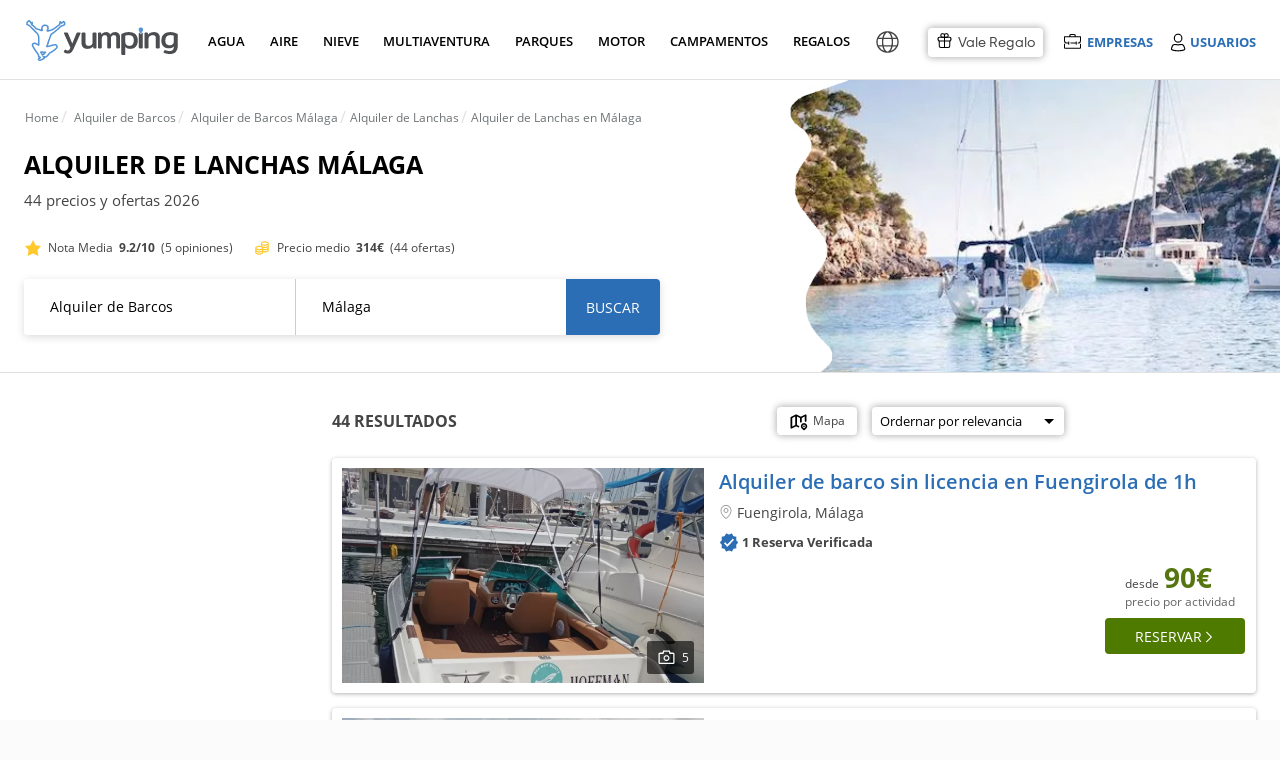

--- FILE ---
content_type: text/html; charset=UTF-8
request_url: https://www.yumping.com/alquiler-de-lanchas/malaga
body_size: 162056
content:
<!DOCTYPE html>
<html lang="es" xml:lang="es">
<head>
<title>Alquiler de Lanchas en Málaga | Yumping</title>
<meta name="description" content="Alquiler de Lanchas en Málaga con los mejores precios. Encuentra en Yumping los mejores descuentos en actividades de ocio y Alquiler de Lanchas en Málaga.">
<meta name="keywords" content="Alquiler de Lanchas en Málaga">
 <link rel="canonical" href="https://www.yumping.com/alquiler-de-lanchas/malaga"> 
<link rel="preload" href="https://cdn4.yumping.com/css/fonts/OpenSans-Regular.woff" crossorigin as="font"  type="font/woff2">
<link rel="preload" href="https://cdn4.yumping.com/css/fonts/OpenSans-Semibold.woff" crossorigin as="font"  type="font/woff2">
<link rel="preload" href="https://cdn4.yumping.com/css/fonts/OpenSans-Bold.woff" crossorigin as="font"  type="font/woff2">
<link rel="preload" href="https://cdn4.yumping.com/css/fonts/fa-solid-900.woff2" crossorigin as="font"  type="font/woff2">
<link rel="preload" href="https://cdn4.yumping.com/css/fonts/fontawesome-webfont.woff?v=4.2.0" crossorigin as="font"  type="font/woff2">
<link rel="preload" href="https://cdn4.yumping.com/css/fonts/TripSans-Regular.woff2?v1.002" crossorigin as="font"  type="font/woff2">
<link rel="preload" href="https://cdn4.yumping.com/css/fonts/TripSans-Medium.woff2?v1.002" crossorigin as="font"  type="font/woff2">
<link rel="preload" href="https://cdn4.yumping.com/css/fonts/TripSans-VF.woff2?v1.002" crossorigin as="font"  type="font/woff2">

<script>window.performance.mark('mark_start_head_loaded');</script>

 <meta name="robots" content="all">


<meta charset="UTF-8">
<meta http-equiv="Content-Security-Policy" content="default-src * 'self' blob: data: gap:; style-src * 'self' 'unsafe-inline' blob: data: gap:; script-src * 'self' 'unsafe-eval' 'unsafe-inline' blob: data: gap:; object-src * 'self' blob: data: gap:; img-src * 'self' 'unsafe-inline' blob: data: gap:; connect-src 'self' * 'unsafe-inline' blob: data: gap:; frame-src 'self' *.twitter.com *.vimeo.com *.facebook.com *.facebook.net *.googleadservices.com *.googletagmanager.com *.googletagservices.com *.googlesyndication.com *.google-analytics.com *.googletagmanager.com *.googleapis.com *.ggpht.com *.google.com *.google.co.uk *.gstatic.com *.doubleclick.net *.facebook.com *.youtube.com youtube.com blob: data: gap:;">
<meta http-equiv="Permissions-Policy" content="payment=(self)">
<meta name="distribution" content="global">
<meta name="rating" content="general">
<meta name="date" content="Mon, 19 Jan 2026 07:03:45 GMT"> 

    	<meta property="og:type" content="website">
    	<meta property="og:title" content="Alquiler de Lanchas en Málaga">
    	<meta property="og:description" content="Alquiler de Lanchas en Málaga con los mejores precios. Encuentra en Yumping los mejores descuentos en actividades de ocio y Alquiler de Lanchas en Málaga.">
    	<meta property="og:image" content="https://cdn1.yumping.com/img/inspireme/84B.jpg">
    	<meta property="twitter:card" content="summary">
    <script type="application/ld+json">
    {
        "@context": "http://schema.org",
        "@type": "Organization",
        "name": "Yumping",
        "logo": "https://cdn1.yumping.com/img/logo/yumping_logo.png",
        "url":"https://www.yumping.com",
        "sameAs": ["https://www.facebook.com/yumping", "https://twitter.com/Yumping", "https://www.instagram.com/yumping_/"]
    }
    </script>
        				                            <link data-ambito="es_en" rel="alternate" class="21 altn-ofertaslistado" data-flag="en"  hreflang="en" href="https://www.yumping.com/en/launch-boat-rental/malaga">
                                				                            <link data-ambito="es_fr" rel="alternate" class="21 altn-ofertaslistado" data-flag="fr"  hreflang="fr" href="https://www.yumping.com/fr/location-de-hors-bord/malaga">
                                				                            <link data-ambito="es_it" rel="alternate" class="21 altn-ofertaslistado" data-flag="it"  hreflang="it" href="https://www.yumping.com/it/noleggio-gommoni/malaga">
                                				                            <link data-ambito="es_de" rel="alternate" class="21 altn-ofertaslistado" data-flag="de"  hreflang="de" href="https://www.yumping.com/de/boots-mieten/malaga">
                                				                            <link data-ambito="es_ch" rel="alternate" class="21 altn-ofertaslistado" data-flag="zh-Hans"  hreflang="zh-Hans" href="https://www.yumping.com/zh-hans/kuai-ting-zu-lin/ma-la-jia">
                                				                            <link data-ambito="es_pt" rel="alternate" class="21 altn-ofertaslistado" data-flag="pt"  hreflang="pt" href="https://www.yumping.com/pt/aluguel-de-lancha/malaga">
                                				                            <link data-ambito="es_mx" rel="alternate" class="21 altn-ofertaslistado" data-flag="es-MX"  hreflang="es-MX" href="https://www.yumping.com/es-MX/renta-de-lanchas/malaga">
                                                                            <link class="42 altn-ofertaslistado" data-flag="es" rel="alternate" hreflang="es" href="https://www.yumping.com/alquiler-de-lanchas/malaga">
                                                    <link class="41 altn-ofertaslistado" data-flag="es" rel="alternate" hreflang="x-default" href="https://www.yumping.com/alquiler-de-lanchas/malaga">
                        <script>window.performance.mark('mark_start_js_css_loaded');</script>
<style>/****
* css general.css
****/#app-carousel-real .rsDefault .rsTmb,#menu .user-logged .user-logged-menu:hover,.article-featured .box,.avatar-shadow img,.btn-save:hover span,.clearfix,.dblock,.dropdown-ui ul:hover,.dropdown-ui:hover ul,.footer-flags ul:hover,.multilogin ul:hover,.multilogin>a:hover+ul,.search-dresses .dropdown-select-dresses ul:hover,.search-dresses .dropdown-select-dresses:hover ul,.setProvincia a,.tooltip:hover .tooltipInfo,.user-list-featured .user-list-featured-user p small,.widget-profile-complete p small,article,aside,details,figcaption,figure,footer,header,hgroup,html body,main,menu,nav,section,summary{display:block}html,p,q{-webkit-text-size-adjust:100%}.basic .vendors-list-thumb,.basic .vendors-list-thumb img,.block-label-hover .listado,.block-label-hover-horizontal .listado,.box-miniresults img,.com-preview .com-preview-thumb img,.comment-review .header .comments-review-avatar img,.droplayer-filter li a,.droplayer.droplayer-vendors .pure-u-2-4,.hero-rs,.index-articulos .box img,.index-emp-sky .index-emp-sky-img img,.modal-dialog.modal-rw .modal-content .royalSlider,.pure-form .pure-input-1,.pure-u-1,.rating.rating-excellent:before,.vendors-list-thumb.mini img,.w100,.widget .user-list .user-list-avatar .user-profile,.widget .user-list .user-list-avatar img,.widget-com-related .widget-com-related-content .widget-com-related-gallery a img,.widget-com-related .widget-com-related-content .widget-com-related-rating .rating-stars-vendor-bar.s5,html body{width:100%}.datepicker td span,.fleft,.jspHorizontalBar .jspCap,.pull-left,.royalSlider>*,.rsGCaption,.rsOverflow,.rsTabs,.rsThumb,.rsThumbs,.share-btn li,.ui-item-image{float:left}.modal-backdrop,.rsNav{-moz-user-select:none}#filtersGuests .droplayer .droplayer-scroll ul,.droplayer.droplayer-scroll ul{max-height:250px;overflow-y:auto}.clearfix:after,.group:after,.hidden,.rsHidden{visibility:hidden}.index-ultimasOpiniones .text-ellipsis,.text-ellipsis,.text-ellipsis-cinco-linea{-webkit-box-orient:vertical;-o-text-overflow:ellipsis;-ms-text-overflow:ellipsis}:root{--blue:#2B6EB5;--lightgreen:#90b333;--darkblue:#225791;--white:#fff;--neutral:#fff;--darker:black;--gray:#8d8b8b;--breakpoint-xs:0;--breakpoint-sm:576px;--breakpoint-md:768px;--breakpoint-lg:992px;--breakpoint-xl:1200px;--font-family-sans-serif:-apple-system,BlinkMacSystemFont,'Segoe UI',Roboto,'Helvetica Neue',Arial,'Noto Sans',sans-serif,'Apple Color Emoji','Segoe UI Emoji','Segoe UI Symbol','Noto Color Emoji';--font-family-monospace:SFMono-Regular,Menlo,Monaco,Consolas,'Liberation Mono','Courier New',monospace;--ta-sans-serif:"Trip Sans",Arial,sans-serif;--ta-serif:Georgia,"Times New Roman","Century Schoolbook L",serif;--ta-monospace:"Trip Sans Mono",Courier,monospace,Arial,sans-serif;--trip-sans-regular:400;--trip-sans-medium:700;--trip-sans-bold:800;--trip-sans-ultra:900;--grid-spacing:16px}@supports (font-variation-settings:normal){@font-face{font-family:Trip Sans VF;font-weight:400;font-display:swap;src:url(https://cdn4.yumping.com/css/fonts/TripSans-VF.woff2?v1.002) format("woff2-variations");font-variation-settings:"wght" 400}@font-face{font-family:Trip Sans VF;font-weight:700;font-display:swap;src:url(https://cdn4.yumping.com/css/fonts/TripSans-VF.woff2?v1.002) format("woff2-variations");font-variation-settings:"wght" 700}@font-face{font-family:Trip Sans VF;font-weight:800;font-display:swap;src:url(https://cdn4.yumping.com/css/fonts/TripSans-VF.woff2?v1.002) format("woff2-variations");font-variation-settings:"wght" 800}@font-face{font-family:Trip Sans VF;font-weight:900;font-display:swap;src:url(https://cdn4.yumping.com/css/fonts/TripSans-VF.woff2?v1.002) format("woff2-variations");font-variation-settings:"wght" 900}}@font-face{font-family:Trip Sans;font-style:normal;font-weight:400;font-display:swap;src:url(https://cdn4.yumping.com/css/fonts/TripSans-Regular.woff2?v1.002) format("woff2"),url(https://cdn4.yumping.com/css/fonts/TripSans-Regular.woff?v1.002) format("woff")}@font-face{font-family:Trip Sans;font-style:normal;font-weight:700;font-display:swap;src:url(https://cdn4.yumping.com/css/fonts/TripSans-Medium.woff2?v1.002) format("woff2"),url(https://cdn4.yumping.com/css/fonts/TripSans-Medium.woff?v1.002) format("woff")}@font-face{font-family:Trip Sans Mono;font-style:normal;font-weight:400;font-display:swap;src:url(https://cdn4.yumping.com/css/fonts/TripSansMono-Regular.woff2?v1.002) format("woff2"),url(https://cdn4.yumping.com/css/fonts/TripSansMono-Regular.woff?v1.002) format("woff")}html body{font-family:var(--ta-sans-serif)!important;height:auto}a,abbr,acronym,address,applet,article,aside,audio,b,big,blockquote,body,canvas,caption,center,cite,code,dd,del,details,dfn,div,dl,dt,em,embed,fieldset,figcaption,figure,footer,form,h1,h2,h3,h4,h5,h6,header,hgroup,html,i,iframe,img,ins,kbd,label,legend,li,mark,menu,nav,object,ol,output,p,pre,q,ruby,s,samp,section,small,span,strike,strong,sub,summary,sup,table,tbody,td,tfoot,th,thead,time,tr,tt,u,ul,var,video{-moz-font-feature-settings:inherit;-moz-font-language-override:inherit;border:0;font-family:inherit;font-size:100%;font-size-adjust:inherit;font-stretch:inherit;font-style:inherit;font-variant:inherit;font-weight:inherit;line-height:inherit;margin:0;padding:0;vertical-align:baseline}.footer-text ul li.title,:lang(pt-BR) #layer-suggest-1 .droplayer-column li,:lang(pt-PT) #layer-suggest-1 .droplayer-column li,ol,ul{list-style:none}table{border-collapse:collapse;border-spacing:0}caption,td,th{font-weight:400;text-align:left;vertical-align:middle}blockquote,q{quotes:none}.breadcrumb h1:first-child:before,.breadcrumb>li:first-child:before,blockquote:after,blockquote:before,q:after,q:before{content:none}.box-related-list .last div,.box-vendors-related li.last div,.droplayer-filter li.last,.droplayer-payment-config .droplayer li:first-child a,.droplayer.droplayer-nav-main .single-column li:first-child a,.droplayer.multi-column .column-container .droplayer-column,.entry-post-count li:first-child,.flags-list:last-child,.pure-form fieldset,.widget-profile-hero .widget-profile-body>.summary li:first-child,.widget-profile-hero .widget-profile-body>summary li:first-child,.widget-stats-count li:first-child,a img,form.pure-table{border:0}@font-face{font-family:FontAwesome;font-display:swap;src:url('https://cdn4.yumping.com/css/fonts/fontawesome-webfont.eot?v=4.2.0');src:url('https://cdn4.yumping.com/css/fonts/fontawesome-webfont.eot?v=4.2.0') format('embedded-opentype'),url('https://cdn4.yumping.com/css/fonts/fontawesome-webfont.woff?v=4.2.0') format('woff'),url('https://cdn4.yumping.com/css/fonts/fontawesome-webfont.ttf?v=4.2.0') format('truetype'),url('https://cdn4.yumping.com/css/fonts/fontawesome-webfont.svg?v=4.2.0#fontawesomeregular') format('svg');font-weight:400;font-style:normal}@font-face{font-family:"Open Sans";font-display:swap;font-style:normal;font-weight:400;src:url("https://cdn4.yumping.com/css/fonts/OpenSans-Regular.eot") format("embedded-opentype"),url("https://cdn4.yumping.com/css/fonts/OpenSans-Regular.woff") format("woff"),url("https://cdn4.yumping.com/css/fonts/OpenSans-Regular.ttf") format("truetype"),url("https://cdn4.yumping.com/css/fonts/OpenSans-Regular.svg#open_sansregular") format("svg")}@font-face{font-family:"Open Sans";font-style:normal;font-weight:600;font-display:swap;src:url("https://cdn4.yumping.com/css/fonts/OpenSans-Semibold.eot") format("embedded-opentype"),url("https://cdn4.yumping.com/css/fonts/OpenSans-Semibold.woff") format("woff"),url("https://cdn4.yumping.com/css/fonts/OpenSans-Semibold.ttf") format("truetype"),url("https://cdn4.yumping.com/css/fonts/OpenSans-Semibold.svg#open_sanssemibold") format("svg")}@font-face{font-family:"Open Sans";font-style:normal;font-weight:700;font-display:swap;src:url("https://cdn4.yumping.com/css/fonts/OpenSans-Bold.eot") format("embedded-opentype"),url("https://cdn4.yumping.com/css/fonts/OpenSans-Bold.woff") format("woff"),url("https://cdn4.yumping.com/css/fonts/OpenSans-Bold.ttf") format("truetype"),url("https://cdn4.yumping.com/css/fonts/OpenSans-Bold.svg#open_sansbold") format("svg")}html{font-size:12px;line-height:20.4px}button,html,input,li,p,select,small,textarea{font-family:'Open Sans',Helvetica,Arial}.subtitle,.title-uppercase,h1,h2,h3,ol span{font-family:PlutoSans,'Open Sans',Helvetica,Arial}#nav-main>ul>li a small,.h1,.h2,.openSans,.plutoSans,.pure-form label,.pure-form-aligned .pure-control-group label,.pure-g,.pure-g-r,.pure-table .thead td,.pure-table thead td,.title,.title-1st,.title-2nd,h1,h1.title-hero,h2{font-family:"Open Sans",Helvetica,Arial}h1.title-hero{font-size:32px;font-weight:300;line-height:54.4px}.h1,.title-1st,h1{font-size:20px;font-weight:600;line-height:40.8px;vertical-align:middle!important;text-transform:uppercase}#nav-main .nav-column-venuesTop li:first-child,#nav-main .nav-column-venuesTop li:first-child+li,.box-vendors-list li .info-icons-promos,.box-vendors-list li.firstbasic,.h1.mt0,.index-prov h2,.modal-alta-form label.mt0,.title-1st.mt0,:lang(es-MX) #layer-suggest-1 .droplayer-column li.setProvincia.setProvincia span,h1.mt0{margin-top:0}.h2,.title-2nd,h2{font-size:16px;font-weight:300;line-height:34px;margin:0 0 10px}.box-vendor-callout .vendor-callout-copy a,.h3,.title-3rd,h3{font-family:"Open Sans",Helvetica,Arial;font-size:14px;font-weight:600;line-height:23.8px}.h3.title-uppercase,.title-3rd.title-uppercase,h3.title-uppercase{color:#c2c1c1;font-weight:300;margin:15px 0 0;text-transform:uppercase}p,q{font-size:14px;line-height:23.8px;margin:0 0 10px;font-family:'Open Sans',Helvetica,Arial}.title{overflow:hidden;text-overflow:ellipsis;white-space:nowrap}.subtitle{color:#c2c1c1;font-weight:300;margin:0;text-transform:uppercase}.access-login a,.access-login span,.access-login2 a,.droplayer li,.droplayer p.title,.fs12,.modal-review .user-review-excerpt p,.pure-form .form-content-wedding .form-input-otros label,.pure-form li label,.review-widget-user .widget-user-content li .widget-user-content-info span,.small,small{font-size:12px;line-height:20.4px}.box-vendors-images .box-vendors-images-item .box-vendors-faqs li strong.precio-min,.box-vendors-layer .layer-footer a,.box-vendors-list li .vendors-list-faqs p strong.precio-min,.index-center .btn-transparent,.initPlanner .form-header-wedding,.suggest-message-add-vendor p,.suggest-message-num-results p,.widget-comments .quote blockquote a,small.pure-u{font-size:12px}.big,.fs18{font-size:18px;line-height:30.6px}.fs10l,.fs11l,.fs12l{line-height:normal}#menu .user-logged .user-pill a,.box-primary.box-empty a,.box-secondary.box-empty a,.box.box-empty a,.droplayer.multi-column .setRegion,.fw600,.search-dresses .dropdown-select-dresses ul li a.active,.strong,.unit-primary.box-empty a,.unit-secondary.box-empty a,.widget .nav.widget-categories .active a,.widget nav.widget-categories .active a,b,strong{font-weight:600}.bold,.btn.btn-transparent.bold,.fwb,.show-desc fwb{font-weight:700}.light{font-weight:100}.alert-top a,.layer-redirect a.underline,.text-underline{text-decoration:underline}.color-link,a{text-decoration:none}.fs7{font-size:7px}.fs8{font-size:8px}.fs9,.showPrecios .pure-u-1-7,:lang(fr) .showPrecios .pure-u-1-5,:lang(fr) .showPrecios .pure-u-1-6,:lang(fr-FR) .showPrecios .pure-u-1-5,:lang(fr-FR) .showPrecios .pure-u-1-6{font-size:9px}.fs10,.fs10l,.widget-profile-complete .footer a i,.widget-profile-complete footer a i{font-size:10px}.box-review-widget .review-widget-code textarea,.footer-simple a,.footer-simple li,.footer-simple p,.fs11,.fs11l,.index-center .index-steps .index-steps-description>div li a,.suggest-content li small{font-size:11px}.fs11i{font-size:11px!important}.fs12l{font-size:12px}.fs14i,.fs14l{font-size:14px}.comment span i:first-child,.fs14,.post-content,.pure-form input[readonly],.pure-form select[readonly],.pure-form textarea[readonly],ol li{font-size:14px;line-height:23.8px}.fs14i{line-height:50px}.fs14l{line-height:normal}.fs12i{font-size:12px;line-height:50px}.fs15{font-size:15px;line-height:normal}.fs16,.fs16l{font-size:16px}.fs16{line-height:27.2px}.fs16l,.fs18l{line-height:normal}.fs18l{font-size:18px}.fs20,.fs20l{font-size:20px}.fs20{line-height:34px}.fs20l{line-height:normal}.fs22,.fs23l{font-size:22px}.fs22{line-height:37.4px}.fs24{font-size:24px;line-height:40.8px}.fs26{font-size:26px;line-height:44.2px}.fs28,.fs28l{font-size:28px}.fs28{line-height:47.6px}.fs30,.fs30l{font-size:30px}.fs30{line-height:51px}:lang(fr) .fs30l,:lang(fr-FR) .fs30l{font-size:26px}.alert-top .big.fa-envelope-o,.fs35,.fs35l{font-size:35px}.fs35{line-height:59.5px}.fs50{font-size:50px}.fs60{font-size:60px}.fs70{font-size:70px}.fs70i{font-size:70px!important}.easyPieChart{color:#6c6c6c;font-size:14px;font-weight:700;position:relative;text-align:center}.easyPieChart canvas,.rsVisibleNearbyWrap .rsOverflow,.widget-profile-complete .easyPieChart canvas{left:0;position:absolute;top:0}.m0,body{margin:0!important}.progress-ui.grey span,body,html{background-color:#fbfbfb}.alert.alert-advice-form small,.base-color,.box-vendors-related .columns3 li.pure-u-1 a.title:hover,.box-vendors-related .columns4 li.pure-u-1 a.title:hover,.box-vendors-related .columns5 li.pure-u-1 a.title:hover,.color-base,.color-black,.dropdown-ui ul .active:hover,.index-prov a,.tag.tag-email span,.tool-banner.tool-banner-invitation p,.tooltipOferta a.tooltipcm,.tooltipOferta a.tooltipcm i,.tooltipOferta a.tooltipcm:hover,.tooltipOferta div.tooltipcm,.tooltipOferta div.tooltipcm i,.tooltipOferta div.tooltipcm:hover,.widget .nav.widget-categories a,.widget nav.widget-categories a,.widget-subcategories li.active span,a:hover .more:after,b,html,i,p,small,span,strong,ul.bullet-list li span{color:#444}.enlace,.link,a,mark{color:var(--blue)}.enlace:hover,.link:hover,a:hover{color:#2f74ad}.enlace,.link{cursor:pointer}mark{background:rgba(0,0,0,0)}.color-title{color:#222!important}.color-title.a:hover{color:#090909!important}.color-secondary{color:#9c9c9c!important}.color-secondary.a:hover{color:#838383!important}.color-detail{color:#40ddc5!important}.color-detail.a:hover{color:#23c7ae!important}.color-link{color:var(--blue)!important}.color-link:hover{color:#2f74ad!important}.color-secondary-link{color:#959595;text-decoration:underline}.color-secondary-link:hover{color:#626262}.access-emp .emp-menu-options li:hover,.access-emp .emp-menu-options-u li:hover,.background,.bg,.box .bg,.box-primary .bg,.box-secondary .bg,.footer-flags ul li a:hover,.layout-simple,.layout-simple body,.layout-simple-extended,.layout-simple-extended body,.multilogin ul li:nth-child(2n) a,.pure-table-odd,.pure-table-striped tr:nth-child(2n-1) td,.select-ui-members:hover,.widget-profile-ranking li.mine,.widget-related-media li:hover{background-color:#f0f0f0}.bg-blue,.tag.tag-discarded{background-color:var(--blue)}.bg-green{background-color:#c5de4d}.bg-blue-dark{background-color:#4e7cc2}#busc-bg,.backgoundFooterInterior,.progress-ui.grey:after{background:#fbfbfb}.alert-top.alert-success,.bcw,.bg-white,.tab-nav,.white{background-color:#fff}.color-red{color:#fb000e}#app-carousel-real .carousel-close:hover i,#app-carousel-real .rsDefault,#app-carousel-real .rsDefault .rsOverflow,#app-carousel-real .rsDefault .rsSlide,#app-carousel-real .rsDefault .rsThumbs,#app-carousel-real .rsDefault .rsVideoFrameHolder,#app-layer-multisolicitud .widget .footer a,#app-layer-multisolicitud .widget footer a,.alert-top a,.alert-top b,.alert-top h1,.alert-top h2,.alert-top h3,.alert-top i,.alert-top p,.alert-top span,.alert-top strong,.alert-top.alert-advice a,.alert-top.alert-advice i,.alert-top.alert-advice p,.alert-top.alert-advice strong,.badge:hover,.block-label-hover p,.box-miniresults .vendors-list-thumb span small,.box-vendors-images .box-vendors-images-item figure .vendor-gallery a:hover i,.btn-import b,.btn-like.liked i,.btn-social,.btn-social b,.btn.btn-detail a,.btn.btn-primary a,.btn.btn-primary i,.btn.btn-primary strong,.color-white,.copy a,.copy a i,.count-post span,.droplayer li.selected a,.droplayer li.selected span,.fa-inverse,.header-icon b,.tag i.fa,.vendors-list-thumb .mini-gallery a:hover i,.vendors-list-thumb .mini-gallery span:hover i,.widget.widget-listing figure figcaption a{color:#fff}.color-grey,.footer-layer .wrap-layer .layer-left p b,.index-center .summary p,.index-center .summary span,.index-center .summary strong,.index-center .summary time,p.color-grey{color:#666}.color-grey-2,p.color-grey-2{color:#a2a2a2}.color-green{color:#55760f}.color-orange{color:#f53}#nav-main .nav-column-venuesTop li a:hover span,#nav-main>ul>li a.active,#nav-main>ul>li a:hover,#search .form-searchArticles .title,.SelectorOptions li a:hover,.access-emp .emp-menu-options li.premium a,.access-emp .emp-menu-options-u li.premium a,.alert.alert-advice-form a,.alert.alert-sol:hover,.alert.alert-sol:hover strong,.box-mainVendors .box-mainVendors-block li a:hover,.box-related-list div a:hover,.box-review-widget.inactive .review-widget-code p strong,.box-vendors-related .columns3 li.pure-u-1 a:hover,.box-vendors-related .columns4 li.pure-u-1 a:hover,.box-vendors-related .columns5 li.pure-u-1 a:hover,.box-vendors-related li div a:hover,.box-vendors-related li.title div a,.breadcrumb h1 a:hover,.breadcrumb>li a:hover,.breadcrumb>li a:hover span,.btn-naked:hover i,.color-blue,.comment .footer .comment-actions li a,.comment footer .comment-actions li a,.dropdown-ui li i.fa-times-circle-o,.dropdown-ui span i.fa-times-circle-o,.dropdown-ui ul a:hover,.dropdown-ui ul small:hover,.droplayer-payment-config .droplayer li a .fa-trash-o,.droplayer.droplayer-scroll li.suggest-navigation .matching-text,.entry-post-count .fa-heart,.entry-post-count .fa-heart-o,.footer a.linkRegion,.footer a:hover,.footer-simple a,.index-center .index-steps .index-steps-description>div li a:hover,.index-prov a:hover,.index-prov p a,.layer-redirect a,.nav-column-vendors .link-promo a:hover,.requiered,.rw-box .btn-transparent .fa-heart-o,.suggest-vendor ul li:hover,.widget .footer a,.widget .nav .widget-subcategories-vendors li>span:hover,.widget .nav.widget-categories a:hover,.widget footer a,.widget nav .widget-subcategories-vendors li>span:hover,.widget nav.widget-categories a:hover,.widget-stats-count .fa-heart,.widget-stats-count .fa-heart-o,.widget-subcategories li a:hover,.widget-tools div a:after,.widget-tools div a:hover,a i{color:var(--blue)}.color-blue-dark{color:#4e7cc2}.color-orange-toprural{color:#d66c37}.filters{background-color:#ebe8e5}.detail{background-color:#40ddc5;color:#fff}.salmon{background:url("https://cdn1.yumping.com/img/community/bg_asideHero.png") left top #eff6fc}.pure-g{letter-spacing:-.31em;text-rendering:optimizespeed}.conf_nventas,.fa,.pure-u{text-rendering:auto}.pure-u{display:inline-block;letter-spacing:normal;vertical-align:top;word-spacing:normal}.mr25,.pure-s{margin-right:25px}#nav-main .nav-column-dressesTop .pure-u-1-3:first-child .box-dresses,.mr15,.pure-s-secondary{margin-right:15px}.pure-g-r{letter-spacing:-.31em}.pure-g-r img{height:auto;max-width:100%}@media (min-width:980px){.pure-hidden-desktop,.pure-visible-phone,.pure-visible-tablet{display:none}}@media (min-width:768px) and (max-width:979px){.pure-hidden-tablet,.pure-visible-desktop{display:none}}.pure-u-1,.pure-u-1-10,.pure-u-1-11,.pure-u-1-12,.pure-u-1-13,.pure-u-1-14,.pure-u-1-15,.pure-u-1-16,.pure-u-1-17,.pure-u-1-2,.pure-u-1-24,.pure-u-1-3,.pure-u-1-4,.pure-u-1-5,.pure-u-1-6,.pure-u-1-7,.pure-u-1-8,.pure-u-1-9,.pure-u-10-12,.pure-u-11-12,.pure-u-11-24,.pure-u-13-24,.pure-u-14-15,.pure-u-15-16,.pure-u-16-17,.pure-u-17-24,.pure-u-19-24,.pure-u-2-10,.pure-u-2-12,.pure-u-2-14,.pure-u-2-3,.pure-u-2-4,.pure-u-2-5,.pure-u-2-6,.pure-u-2-7,.pure-u-2-8,.pure-u-2-9,.pure-u-22-24,.pure-u-23-24,.pure-u-3-10,.pure-u-3-12,.pure-u-3-4,.pure-u-3-5,.pure-u-3-6,.pure-u-3-7,.pure-u-3-8,.pure-u-3-9,.pure-u-4-10,.pure-u-4-24,.pure-u-4-5,.pure-u-4-6,.pure-u-4-7,.pure-u-5-10,.pure-u-5-12,.pure-u-5-24,.pure-u-5-6,.pure-u-5-7,.pure-u-5-8,.pure-u-6-10,.pure-u-6-14,.pure-u-6-7,.pure-u-6-8,.pure-u-7-10,.pure-u-7-12,.pure-u-7-24,.pure-u-7-8,.pure-u-7-9,.pure-u-8-10,.pure-u-8-9,.pure-u-9-10{box-sizing:border-box;display:inline-block;letter-spacing:normal;text-rendering:auto;vertical-align:top;word-spacing:normal}.comment-review .review-details-main .pure-u-2-5,.comment-review .review-details-main .pure-u-3-5,.pure-form .pure-input-1-2,.pure-u-1-2,.pure-u-2-4,.pure-u-5-10,.pure-u-6-12,.w50,:lang(es-AR) #layer-suggest-1 .droplayer-column,:lang(es-CL) #layer-suggest-1 .droplayer-column,:lang(es-CO) #layer-suggest-1 .droplayer-column,:lang(es-PE) #layer-suggest-1 .droplayer-column,:lang(pt-BR) #layer-suggest-1 .droplayer-column,:lang(pt-PT) #layer-suggest-1 .droplayer-column{width:50%}.pure-u-1-3{width:33.3333%}.pure-u-2-3{width:66.6667%}.pure-form .pure-input-1-4,.pure-u-1-4,.pure-u-2-8,.pure-u-3-12,.w25{width:25%}.pure-u-3-4,.pure-u-6-8,.suggest-community-post .ui-item-description,.w75{width:75%}.pure-u-1-5,.pure-u-2-10,.w20,.widget-com-related .widget-com-related-content .widget-com-related-rating .rating-stars-vendor-bar.s1{width:20%}.pure-u-2-5,.pure-u-4-10,.w40,.widget-com-related .widget-com-related-content .widget-com-related-rating .rating-stars-vendor-bar.s2{width:40%}.pure-u-3-5,.pure-u-6-10,.w60,.widget-com-related .widget-com-related-content .widget-com-related-rating .rating-stars-vendor-bar.s3{width:60%}.pure-u-4-5,.pure-u-8-10,.w80,.widget-com-related .widget-com-related-content .widget-com-related-rating .rating-stars-vendor-bar.s4{width:80%}.pure-u-1-6,.pure-u-2-12,.pure-u-4-24{width:16.6667%}.pure-u-2-6{width:33.3334%}.pure-u-3-6{width:50.0001%}.pure-u-4-6{width:66.6668%}.pure-u-10-12,.pure-u-5-6{width:83.3333%}.pure-u-1-7{width:14.2857%}.pure-u-2-7{width:28.5714%}.pure-u-3-7{width:42.8572%}.pure-u-4-7{width:57.1428%}.pure-u-5-7{width:71.4285%}.pure-u-6-7{width:85.7142%}.pure-u-1-8{width:12.5%}.pure-u-3-8{width:37.5%}.pure-u-5-8{width:62.5%}.pure-u-7-8{width:87.5%}.pure-u-1-9{width:11.1%}.pure-u-2-9{width:22.2%}.pure-u-3-9{width:33.3%}.pure-u-7-9{width:77.77%}.pure-u-8-9{width:88.9%}.pure-u-1-10,.w10{width:10%}.pure-u-3-10,.w30{width:30%}.pure-u-7-10,.w70{width:70%}.pure-u-9-10,.w90{width:90%}.pure-u-1-11{width:9.0909%}.pure-u-1-12{width:8.3333%}.pure-u-5-12{width:41.6667%}.pure-u-7-12{width:58.3333%}.pure-u-11-12,.pure-u-22-24{width:91.6667%}.pure-u-1-13{width:7.6923%}.pure-u-1-14{width:7.1428%}.pure-u-3-14{width:21.4284%}.pure-u-4-14{width:28.5712%}.pure-u-2-14{width:14.2856%}.pure-u-6-14{width:42.8571%}.pure-u-1-15{width:6.6666%}.pure-u-14-15{width:93.3333%}.pure-u-1-16{width:6.25%}.pure-u-15-16{width:93.75%}.pure-u-1-17{width:5.88%}.pure-u-16-17{width:94.12%}.pure-u-1-24{width:4.1667%}.pure-u-5-24{width:20.8333%}.pure-u-7-24{width:29.1667%}.pure-u-11-24{width:45.8333%}.pure-u-13-24{width:54.1667%}.pure-u-17-24{width:70.8333%}.pure-u-19-24{width:79.1667%}.pure-u-23-24{width:95.8333%}.pure-table{background:#fff;border:1px solid #e1e1e1;border-collapse:inherit;border-radius:3px;border-spacing:0;empty-cells:show}.comment img,.datepicker tbody td,.datepicker tbody th,.pure-table.box,.wrapper .alert-top{border-radius:3px}.pure-table .caption{color:#000;font:italic 85%/1 arial,sans-serif;padding:1em 0;text-align:center}.pure-table td{background-color:transparent;border-bottom:1px solid #e1e1e1;border-left:1px solid #e1e1e1;border-width:0 0 1px 1px;font-size:inherit;line-height:23.8px;margin:0;overflow:visible;padding:10px}.pure-table td.bgColorBorder{border-bottom:1px solid #e0e0e0!important;border-left:1px solid #e0e0e0!important}.pure-table td:first-child{border-left:0!important}.pure-table td.together{background:#ccc;padding:0}.pure-table td.together>div{background:#fff;margin-left:20px;padding:10px}.box-comment label,.pure-table td[align=right],.pure-table td[align=right] input,.text-right{text-align:right}.pure-table .thead,.pure-table thead{background:#f1f1f1;text-align:left;vertical-align:bottom}.form-header h3,.input-append .add-on{background-image:url("https://cdn1.yumping.com/img/sprite_login.png");background-repeat:no-repeat}.box-primary.box-empty,.box-review-widget.inactive .review-widget-code,.box-secondary.box-empty,.box.box-empty,.datepicker td,.datepicker th,.fa-fw,.fa-li,.fa-stack-1x,.fa-stack-2x,.form-aside-details h4,.form-drop-image,.form-facebook-signup,.legend-count,.rsGCaption,.strip-more,.tcenter,.text-center,.unit-primary.box-empty,.unit-secondary.box-empty,hr.separator,ol li h3 span:first-child{text-align:center}.pure-table .thead td,.pure-table thead td{border-color:#cfcfcf;line-height:30px}.pure-table .thead td:first-child,.pure-table thead td:first-child{border-left-width:0;border-top-left-radius:3px}.pure-table .thead td:last-child,.pure-table thead td:last-child{border-top-right-radius:3px}#frmCapaAlta h3.form-header-basic,#nav-main .nav-column-dresses li:first-child,.dropdown-ui ul li:first-child a,.dropdown-ui ul li:first-child small,.droplayer.droplayer-nav-main .multi-column li:first-child a,.footer-flags ul li:first-child,.modal .form-facebook-signup,.pure-table .thead:first-child td,.pure-table thead:first-child td,.pure-table-clean thead tr td,.suggest-vendor ul li:first-child,.widget .nav .widget-subcategories li:first-child,.widget nav .widget-subcategories li:first-child,.widget-profile-groups li:first-child,.widget-profile-media li:first-child,.widget-profile-ranking hr+li,.widget-profile-ranking li:first-child,.widget-related-media li:first-child,ul.ui-autocomplete li:first-child{border-top:0}.border,.border-bottom,.droplayer.droplayer-nav-main .multi-column li a,.droplayer.droplayer-nav-main .multi-column li:nth-child(2n) a,.pure-table-bordered td,.widget-com-related .widget-com-related-header,.widget-comments>div{border-bottom:1px solid #e1e1e1}.pure-table-bordered tbody>tr:last-child td,.pure-table-horizontal tbody>tr:last-child td{border-bottom-width:0}.pure-table-horizontal td,.pure-table-horizontal th{border-bottom:1px solid #e1e1e1;border-width:0 0 1px}.pure-table-clean{color:#959595}.pure-table-clean thead{background-color:#fff;font-size:14px;line-height:23.8px}.pure-table-clean td,.pure-table-clean th{border-left:0;font-size:12px;line-height:20.4px;padding:10px}.pure-table-clean i,.pure-table-clean p,.pure-table-clean small{color:#959595;overflow:hidden;text-overflow:ellipsis;white-space:nowrap}.pure-table-clean i{color:#40ddc5;font-size:14px}.alert p.fa:before,.currencySpace:first-letter,.mr10,.pure-table-clean span .btn,.tab-nav li a i{margin-right:10px}.inbox-alert{background-color:#fcf8e3}.pure-form input[type=color],.pure-form input[type=date],.pure-form input[type=datetime-local],.pure-form input[type=datetime],.pure-form input[type=email],.pure-form input[type=month],.pure-form input[type=number],.pure-form input[type=password],.pure-form input[type=search],.pure-form input[type=tel],.pure-form input[type=text],.pure-form input[type=time],.pure-form input[type=url],.pure-form input[type=week],.pure-form select,.pure-form textarea{border:1px solid #ccc;border-radius:3px;box-shadow:0 0 0 2px #f0f0f0;box-sizing:border-box;display:inline-block;font-size:14px;margin:5px 0;padding:5px;transition:border .3s linear}.pure-form input[type=color],.pure-form input[type=date],.pure-form input[type=datetime-local],.pure-form input[type=datetime],.pure-form input[type=email],.pure-form input[type=month],.pure-form input[type=number],.pure-form input[type=password],.pure-form input[type=search],.pure-form input[type=tel],.pure-form input[type=text],.pure-form input[type=time],.pure-form input[type=url],.pure-form input[type=week],.pure-form select{height:35px}.pure-form input[type=color]:focus,.pure-form input[type=date]:focus,.pure-form input[type=datetime-local]:focus,.pure-form input[type=datetime]:focus,.pure-form input[type=email]:focus,.pure-form input[type=month]:focus,.pure-form input[type=number]:focus,.pure-form input[type=password]:focus,.pure-form input[type=search]:focus,.pure-form input[type=tel]:focus,.pure-form input[type=text]:focus,.pure-form input[type=time]:focus,.pure-form input[type=url]:focus,.pure-form input[type=week]:focus,.pure-form select:focus,.pure-form textarea:focus{border-color:#129fea;outline:0}.pure-form input[type=checkbox]:focus,.pure-form input[type=file]:focus,.pure-form input[type=radio]:focus{outline:#129fea auto 1px}.pure-form .pure-checkbox,.pure-form .pure-radio{display:block;margin:.5em 0}.pure-form input[type=color][disabled],.pure-form input[type=date][disabled],.pure-form input[type=datetime-local][disabled],.pure-form input[type=datetime][disabled],.pure-form input[type=email][disabled],.pure-form input[type=month][disabled],.pure-form input[type=number][disabled],.pure-form input[type=password][disabled],.pure-form input[type=search][disabled],.pure-form input[type=submit][disabled],.pure-form input[type=tel][disabled],.pure-form input[type=text][disabled],.pure-form input[type=time][disabled],.pure-form input[type=url][disabled],.pure-form input[type=week][disabled],.pure-form select[disabled],.pure-form textarea[disabled]{background-color:#eaeded;color:#959595;cursor:not-allowed}.pure-form-budget input{font-size:12px!important}.pure-form .pure-form select:focus:invalid,.pure-form .pure-form textarea:focus:invalid,.pure-form input:focus:invalid{border:1px solid #ee5f5b;color:#e9322d}.pure-form .pure-form select:focus:invalid:focus,.pure-form .pure-form textarea:focus:invalid:focus,.pure-form input:focus:invalid:focus{border-color:#e9322d}.pure-form .pure-form input[type=checkbox]:focus:invalid:focus,.pure-form .pure-form input[type=radio]:focus:invalid:focus,.pure-form input[type=file]:focus:invalid:focus{outline-color:#e9322d}.hauto,.pure-form select[multiple],.royalSlider.rsAutoHeight,.rsAutoHeight .rsSlide{height:auto}.rsContainer,.rsContent,.rsOverflow,.rsVisibleNearbyWrap{height:100%;width:100%}.pure-form label{font-size:14px;line-height:23.8px;margin:.5em 0 .2em}.pure-control-group,.pure-form legend{margin-bottom:1em}.pure-form legend{border-bottom:1px solid #e5e5e5;color:#333;display:block;font-size:125%;padding:.3em 0;width:100%}.pure-form-stacked input[type=color],.pure-form-stacked input[type=date],.pure-form-stacked input[type=datetime-local],.pure-form-stacked input[type=datetime],.pure-form-stacked input[type=email],.pure-form-stacked input[type=month],.pure-form-stacked input[type=number],.pure-form-stacked input[type=password],.pure-form-stacked input[type=search],.pure-form-stacked input[type=tel],.pure-form-stacked input[type=text],.pure-form-stacked input[type=time],.pure-form-stacked input[type=url],.pure-form-stacked input[type=week],.pure-form-stacked label,.pure-form-stacked select,.pure-form-stacked textarea{display:block;margin:.25em 0}#nav-main,.article h2,.box-review-progress p,.pagination li,.pure-form-aligned .mceEditor,.pure-form-aligned .pure-help-inline,.pure-form-aligned input,.pure-form-aligned select,.pure-form-aligned textarea,.pure-form-message-inline,.rank-open.my-wall,.rank.my-wall,.tooltipInfo:hover{display:inline-block;vertical-align:middle}.pure-form-aligned textarea,.widget-profile-visits .more{vertical-align:top}#filtersGuests .droplayer .droplayer-scroll ul li:last-child,.droplayer-column ul,.footer-text ul,.index-center .index-steps .index-steps-description>div .description-title+span,.index-icons,.mb10,.pure-form .pure-group fieldset,.suggest-group,form fieldset h3{margin-bottom:10px}.pure-form-aligned .pure-control-group label{display:inline-block;font-size:12px;vertical-align:middle}.pure-form-aligned .pure-controls{margin:1.5em 0 0 10em}.pure-form .pure-input-rounded,.pure-form input.pure-input-rounded{border-radius:2em;padding:.5em 1em}.pure-form .pure-group input{border-radius:0;display:block;margin:0;padding:10px;position:relative;top:-1px}.pure-form .pure-group input:focus{z-index:2}.pure-form .pure-group input:first-child{border-radius:4px 4px 0 0;top:1px}.pure-form .pure-group input:last-child{border-radius:0 0 4px 4px;top:-2px}.pure-form .pure-group button{margin:.35em 0}.pure-form .pure-input-2-3{width:66%}.pure-form .pure-input-1-3,.w33{width:33%}.pure-form .pure-help-inline,.pure-form-message-inline{color:#666;display:inline-block;font-size:90%;padding-left:.3em;vertical-align:middle}.pure-form-message{color:#666;display:block;font-size:90%}.form-header h3{background-color:#f0f0f0;border-bottom:1px solid #e1e1e1;border-top:1px solid #e1e1e1;margin:0;padding:10px 15px 10px 50px}.form-header h3.form-header-basic{background-position:-280px -80px}.form-header h3.form-header-basic-strong{background-position:-280px -892px}.form-header h3.form-header-wedding{background-position:-280px 13px}.form-header h3.form-header-emp{background-position:-280px -542px}.form-header h3.form-header-sector{background-position:-280px -585px}.form-header h3.form-header-photo{background-position:-280px -679px}.form-header h3.form-header-faqs{background-position:-280px -717px}.form-header h3.form-header-discount{background-position:-280px -753px}.pure-form .ico-awesome-email:before{font-family:FontAwesome;position:relative;top:3px;left:32px;content:"\f003";font-size:18px}.pure-form .ico-awesome-pass:before{font-family:FontAwesome;position:relative;top:3px;left:32px;content:"\f023";font-size:18px}.pure-form .form-input.form-input-name{background-position:-285px -38px}.pure-form .form-input.form-input-email,.pure-form .form-input.form-input-password{padding:5px 40px;width:210px}.pure-form .ico-awesome-email.top12:before,.pure-form .ico-awesome-pass.top12:before{top:12px}.pure-form .form-input.form-input-password{width:210px}.pure-form .form-input.form-input-location{background-position:-287px -250px}.pure-form .form-input.form-input-phone{background-position:-287px -297px}.pure-form .form-input.form-input-emp{background-position:-287px -641px}.pure-form .form-input.form-input-web{background-position:-287px -800px}.pure-form .form-input.form-input-mobile{background-position:-287px -844px}.pure-form .form-input.form-input-fax{background-position:-287px -950px}.pure-form .form-input.form-input-comensales{background-position:-285px -1000px}.pure-form .form-input.form-input-calendar{background-position:-285px -450px}.pure-form .date{border:1px solid #e1e1e1;border-radius:3px;box-shadow:0 0 0 2px #f0f0f0;box-sizing:border-box}.pure-form .date input,.widget-thumbnails .header ul li,.widget-thumbnails header ul li{display:inline-block;margin:0;vertical-align:middle}.pure-form .form-content-wedding p{display:inline-block;font-size:14px;line-height:9px;vertical-align:middle;width:125px}.pure-form .form-content-wedding label{font-family:'Open Sans';font-size:14px;line-height:20px}.pure-form .form-content-wedding .form-inputs-rol{background-color:#f0f0f0;border:1px solid #e1e1e1;border-radius:3px;box-shadow:0 0 0 2px #f0f0f0;color:#444;overflow:hidden}.pure-form .form-content-wedding .form-inputs-rol label{min-width:80px;border:1px solid #f0f0f0;cursor:pointer;float:left;font-family:"Open Sans",Helvetica,Arial;font-size:12px;font-weight:400;line-height:22px;margin:0;padding:7px 15px}.pure-form .form-content-wedding .form-inputs-rol label:hover{background-color:#ececec}.pure-form .form-content-wedding .form-inputs-rol label.form-input-novio{border-radius:0 2px 2px 0}.pure-form .form-content-wedding .form-inputs-rol label.form-input-novia{border-radius:2px 0 0 2px;border-right:1px solid #e1e1e1}.pure-form .form-content-wedding .form-inputs-rol label.active{background-color:rgba(0,157,254,.45);border:1px solid rgba(0,157,254,.45);color:#fff}.box-miniresults .vendors-list-thumb span br,.comment-review .review-details-main span+span,.comment-review:after,.comment-review:before,.datepicker>div,.dnone,.droplayer-column li.setRegion~.setProvincia:before,.droplayer-column:first-child li.setProvincia:before,.droplayer.droplayer-vendors .pure-u-1-4,.fa.fa-facebook.fa-lg>span,.fa.fa-facebook>span,.fa.fa-google-plus.fa-lg>span,.fa.fa-google-plus>span,.fa.fa-instagram.fa-lg>span,.fa.fa-instagram>span,.fa.fa-pinterest.fa-lg>span,.fa.fa-pinterest>span,.fa.fa-twitter.fa-lg>span,.fa.fa-twitter>span,.jspCap,.pagination li:first-child a.active:after,.pagination li:first-child a.active:before,.pagination li:last-child a.active:after,.pure-form .form-content-wedding .form-inputs-rol .iradio_minimal,.pure-form .form-content-wedding .form-inputs-rol input[type=radio]{display:none}.pure-form .form-content-wedding .form-input-otros{line-height:39px}.pure-form .form-content-wedding .form-input-otros input[type=radio]{margin:0 7px 0 10px}.form-content-check input[type=checkbox],.multilogin{vertical-align:middle}.form-content-check p,.widget-thumbnails>div p,:lang(pt-BR) .currencySpace input,:lang(pt-BR) .replaceCurrency input{margin:0 0 0 10px}.form-facebook-signup{padding:20px 0 10px;position:relative}.form-facebook-signup .btn-login-facebook,.form-facebook-signup small{margin:5px auto 10px}.form-facebook-signup i{font-size:15px;vertical-align:text-bottom;color:rgba(0,0,0,.6)}.form-facebook-signup .form-facebook-separator{background-color:#fff;bottom:-15px;left:44%;padding:0 10px;position:absolute}.form-facebook-signup .form-facebook-separator i{background-color:#f0f0f0;border-radius:500px;display:inline-block;font-size:14px;height:30px;line-height:28px;vertical-align:middle;width:30px}.app-capa-rol-select,.mt3,.widget-com-related .widget-com-related-content .widget-com-related-rating .rating-stars-vendor-large{margin-top:3px}#frmCapaLogin{min-height:300px}.form-aside-details{position:absolute;right:-350px;top:0;width:380px}#filtersGuests .droplayer .droplayer-scroll,.article-featured,.article-featured .article,.article-featured article,.avatar-rounded,.avatar-shadow.user-top,.box-review-widget,.com-about-wedding,.drop-wrapper,.droplayer-payment-config,.fa-ul>li,.form-select-ui,.index-emp-prem .wrapper,.input-append,.modal-body,.photo-author,.relative,.royalSlider,.rsContainer,.rsContent,.rsOverflow,.rsThumb,.rsVisibleNearbyWrap,.search-members,.select-ui,.selectbox,.suggest-vendor,.suggest-wrapper,.tooltip,.user-list-featured.wedshoots .user-list-featured-user,.widget .header,.widget figure,.widget header,.widget-profile-hero,.wrapper-listHome{position:relative}.form-aside-details h4{color:#a4a4a4;font-family:Damion,Helvetica,Arial;font-size:22px;line-height:36px;margin-bottom:15px;padding:0 15px}.form-aside-details ul{margin:0 10px 0 60px}.form-aside-details li{background:0 0;font-size:12px;line-height:19px;margin:10px 0 40px;padding:0 30px 0 80px}.box-vendors-list li .vendors-list-faqs p strong,.form-aside-details li span,.reviews-header .reviews-stars span,.widget-related-media li a{display:block;font-family:"Open Sans",Helvetica,Arial;font-size:12px}.form-validate,.search-members:after,.select-ui-members{display:inline-block;vertical-align:middle}.form-aside-details li.guest{background-position:0 -87px}.form-aside-details li.tables{background-position:0 -173px}.form-aside-details li.budget{background-position:0 -258px}.form-aside-details li.web{background-position:0 -348px}.form-aside-details li.community{background-position:0 -445px}form fieldset h3{color:#222;font-size:14px;line-height:23.8px}form fieldset h3 span{color:#9c9c9c;font-weight:100}#import-providers li:first-child,.box-separator p,.box-vendors-related li,.com-preview .com-preview-content .quote,.com-preview .com-preview-content i,.comment .header h2,.comment .header p,.dashed-list p,.droplayer-column.onlyOne ul,.droplayer.droplayer-brides a,.footer-simple li,.footer-simple ul,.gallery-item .footer p,.gallery-item footer p,.guide-rules ul,.guide-rules ul li:last-child,.index-articulos,.modal h2,.modal h3,.search-dresses .dropdown-select-dresses li,.share-btn p,.suggest-community-post .ui-item-description .ui-item-title,.suggest-content ul,.tools.widget .header h2,.tools.widget header h2,.widget li,.widget ul,form fieldset li,form fieldset ul,li,ol,ul{margin:0}#menu .user-logged p small,.SelectorOptions li span,.box-vendors-images .box-vendors-images-item .info p span,.box-vendors-list li .vendors-list-abstract span,.box-vendors-list li .vendors-list-icons span,.btn-naked i,.btn.btn-transparent i.fa-caret-down,.comment .footer .comment-actions li .fa-quote-left,.comment footer .comment-actions li .fa-quote-left,.dropdown-ui li i.fa-envelope-o,.dropdown-ui span i.fa-envelope-o,.entry-post-count,.entry-post-count .fa-comment-o,.entry-post-count .fa-eye,.rw-box .btn-transparent,.tag.tag-email em,.tag.tag-item i,.widget-group-nav .group-nav-count span,.widget-profile-groups .footer a i,.widget-profile-groups footer a i,.widget-related-media .footer a i,.widget-related-media footer a i,.widget-stats-count,.widget-stats-count .fa-comment-o,.widget-stats-count .fa-eye,.widget-stats-main,form small{color:#9c9c9c}.form-validate{width:60%}.footer-list .footer-social li,.form-validate .error{margin:5px 0}.form-validate .error i,.form-validate .error p{color:#ef4a4e;font-size:12px;line-height:20.4px}.form-hint{margin:0 20px}.form-hint i{font-size:20px;vertical-align:middle}.search-members:after,.select-ui-members:after{content:"";position:absolute;font-family:FontAwesome}.form-select-ui:after,.select-ui:after,.selectbox:after{border-left:1px solid #e0e0e0;color:#8b8b8b;content:"";font-family:FontAwesome;padding:6px 10px 6px 8px;pointer-events:none;position:absolute;right:0;top:0}.form-select-ui select,.form-select-ui span:first-child,.select-ui select,.select-ui span:first-child,.selectbox select,.selectbox span:first-child{-moz-appearance:treeview;background-color:#f0f0f0;border:1px solid #e1e1e1;border-radius:3px;box-shadow:0 0 0 2px #f0f0f0;box-sizing:border-box;color:#444;cursor:pointer;display:inline-block;font-size:14px;margin:0;outline:0;padding:5px 40px 5px 5px;text-indent:.01px;transition:border .3s linear;vertical-align:middle;width:100%}.form-select-ui i,.select-ui i,.selectbox i{color:#9c9c9c;font-size:16px}.select-ui-members{border-right:1px solid #e1e1e1;cursor:pointer;margin:0!important;padding:10px 15px}.select-ui-members:after{color:var(--blue);padding:0;pointer-events:none;right:15px;top:11px}.select-ui-members span{padding-right:20px;width:inherit!important}.date-members input,.search-members input{background-color:#f0f0f0;border:1px solid #e1e1e1!important;border-radius:1px!important;box-shadow:none!important;font-size:12px!important;height:30px!important;margin:7px 15px 6px!important;padding:5px!important}.date-members .add-on,.search-members .add-on{background-color:transparent!important;border-left:0!important;right:15px!important;top:5px!important}.search-members:after{color:#9c9c9c;right:25px;top:10px}.datepicker:after,.datepicker:before{content:"";display:inline-block;vertical-align:top}.member-filter .com-about-wedding,.navbar-fixed-bottom,.navbar-fixed-top,body{margin-right:0!important}.selectbox.selectbox-large:after{color:var(--blue);padding:11px 12px}.selectbox.selectbox-large select,.selectbox.selectbox-large span:first-child{padding:10px 40px 10px 12px}.form-drop-image{background:#fff;border:2px solid #e1e1e1;border-radius:3px}.form-drop-image i{color:#9c9c9c;display:block;font-size:60px;margin:10px 0}.form-file,.form-file-ui{margin-bottom:10px;overflow:hidden;position:relative}.form-file input[type=file],.form-file-ui input[type=file]{left:-9999px;opacity:0;position:fixed}.form-box-info{background-color:#f0f0f0;border:1px solid #e1e1e1;border-radius:3px;display:inline-block;padding:10px;vertical-align:middle}.alert-cell{background-color:#fcf8e3;border:1px solid #fbeed5}.editsuccess{background:rgba(66,231,77,.3);box-shadow:0 0 10px rgba(66,231,77,.6)!important;transition:.5s!important}.editedtotal{background:rgba(66,231,77,.4);border-radius:3px;box-shadow:0 0 10px rgba(66,231,77,.6);transition:.5s}.legend-count{border:2px solid var(--blue);border-radius:50%;color:var(--blue);display:inline-block;font-family:"Open Sans",Helvetica,Arial;font-size:12px;font-weight:600;line-height:14px;margin-right:6px;min-width:16px;padding:4px 2px 2px;vertical-align:middle}#menu,#shop-bag .wrapper,.wrapper{min-width:950px}.modal-alta-form{margin:20px auto;width:80%}.contact-header{background:#f0f0f0;border-radius:2px 2px 0 0;padding:20px 30px}.contact-header h2{color:#484848;padding-left:15px;font-weight:700}.contact-header p,.contact-header small,.contact-header span,.contact-header strong{color:#484848}.contact-header img{border:2px solid #fff;border-radius:2px;box-shadow:0 3px 3px rgba(0,0,0,.4)}hr,hr.separator{-moz-border-bottom-colors:none;-moz-border-left-colors:none;-moz-border-right-colors:none;-moz-border-top-colors:none;border-image:none}.contact-header.contact-header-user,.droplayer li.selected{background-color:#40ddc5}@media only screen and (max-width:768px){.promo-filters form{display:block!important}.selectbox{display:block;margin:0 0 20px!important;width:100%}}.royalSlider{direction:ltr}.rsOverflow{overflow:hidden}.rsVisibleNearbyWrap{left:0;overflow:hidden;top:0}.access-login2 li a label,.cpointer,.datepicker thead tr:first-child th,.pointer,.rsArrow,.rsThumbsArrow,.search-input .search-clear i,.suggest-message-add-vendor:hover{cursor:pointer}.rsArrow,.rsNav,.rsThumbsArrow{opacity:1;transition:opacity .3s linear}.rsHidden{opacity:0;transition:visibility 0s linear .3s,opacity .3s linear}.rsGCaption{width:100%}.royalSlider.rsFullscreen{bottom:0!important;height:auto!important;left:0!important;margin:0!important;padding:0!important;position:fixed!important;right:0!important;top:0!important;width:auto!important;z-index:2147483647!important}.royalSlider .rsSlide.rsFakePreloader{display:none;opacity:1!important;transition:none}.rsSlide{display:block;height:100%;left:0;overflow:hidden;position:absolute;top:0;width:100%}.rsPreloader{position:absolute;z-index:0}.rsThumbs{cursor:pointer;overflow:hidden;position:relative;z-index:22}.rsTabs{background:rgba(0,0,0,0)!important}.rsVideoContainer{height:auto;line-height:0;position:relative;width:auto}.datepicker,.datepicker:after,.datepicker:before,.fa-li,.input-append .add-on,.rsABlock,.rsVideoFrameHolder{position:absolute}.rsVideoFrameHolder{background:#141414;left:0;opacity:0;top:0}.close,.com-about-wedding .droplayer.color li:hover,.com-about-wedding .droplayer.season li:hover,.com-about-wedding .droplayer.style li:hover{opacity:.5}.modal-backdrop.in,.rsVideoFrameHolder.rsVideoActive{opacity:1}.rsVideoContainer .rsVideoObj,.rsVideoContainer embed,.rsVideoContainer iframe,.rsVideoContainer video{height:100%;left:0;position:absolute;top:0;width:100%;z-index:50}.rsVideoContainer.rsIOSVideo embed,.rsVideoContainer.rsIOSVideo iframe,.rsVideoContainer.rsIOSVideo video{box-sizing:border-box;padding-right:44px}.rsABlock{left:0;top:0;z-index:15}#map_canvas img,.gmnoprint img,img.rsImg{max-width:none}.rsNoDrag{cursor:auto}.datepicker{background-color:#fff;border:1px solid #e1e1e1;border-radius:3px;box-shadow:0 0 5px 0 rgba(0,0,0,.5);left:0;margin-top:1px;top:0;width:240px;z-index:100001}.datepicker:before{border-bottom:11px solid #e1e1e1;border-left:11px solid transparent;border-right:11px solid transparent;left:6px;top:-11px}.datepicker:after{border-bottom:10px solid var(--blue);border-left:10px solid transparent;border-right:10px solid transparent;left:7px;top:-10px}.icheckbox_minimal,.input-append .add-on,.iradio_minimal{cursor:pointer;vertical-align:middle;display:inline-block}.datepicker table{margin:0;width:100%}.datepicker td,.datepicker th{height:20px;padding:2px 5px;width:20px}.datepicker td.day:hover{background:#eee;cursor:pointer}.datepicker td.day.disabled{color:#eee}.datepicker td span.old,.datepicker td.new,.datepicker td.old{color:#999}.datepicker td.active,.datepicker td.active:hover{background-color:#006dcc;border-color:#40ddc5 #40ddc5 #002a80;color:#fff;text-shadow:0 -1px 0 rgba(0,0,0,.25)}.datepicker td.active.active,.datepicker td.active.active:hover,.datepicker td.active.disabled,.datepicker td.active.disabled:hover,.datepicker td.active:active,.datepicker td.active:focus,.datepicker td.active:hover,.datepicker td.active:hover:active,.datepicker td.active:hover:focus,.datepicker td.active:hover:hover,.datepicker td.active[disabled],.datepicker td.active[disabled]:hover{background-color:#40ddc5;color:#fff}.datepicker td span{border-radius:3px;cursor:pointer;display:block;height:41px;line-height:41px;margin:2px 5px;width:47px}.datepicker td span:hover{background:#eee}.datepicker td span.active,.datepicker td span.active.active,.datepicker td span.active.disabled,.datepicker td span.active:active,.datepicker td span.active:focus,.datepicker td span.active:hover,.datepicker td span.active[disabled]{background-color:#40ddc5;color:#fff}.datepicker td span.active{border-color:rgba(0,0,0,.1) rgba(0,0,0,.1) rgba(0,0,0,.25);text-shadow:0 -1px 0 rgba(0,0,0,.25)}.datepicker th.switch{padding:5px 0;width:145px}.datepicker th.next,.datepicker th.prev{font-size:21px;padding:0 0 5px}.btn.btn-primary,.btn.btn-transparent:hover,.datepicker thead tr:first-child,.index-center .index-steps .index-steps-description>div .btn-home:hover{background-color:var(--blue);color:#fff}.datepicker thead tr:first-child th:hover,.index-aside-promo .index-aside-promo-info a:hover,.index-emp-prem .slideshow-nav a:hover{background-color:#f65457}.datepicker thead tr:first-child+tr th{color:#9c9c9c;font-size:10px;font-weight:600;text-transform:uppercase}.datepicker footer{border-top:1px solid #e1e1e1;padding:10px}.input-append .add-on{background-color:#f0f0f0;background-position:-291px -448px;border-left:1px solid #e1e1e1;border-radius:0 3px 3px 0;padding:17px 16px 16px;right:1px;top:1px}.icheckbox_minimal,.iradio_minimal{background:url("https://cdn1.yumping.com/img/sprite_icheck.png") no-repeat rgba(0,0,0,0);border:0;margin-right:5px;padding:0;width:18px;top:-1px;height:20px}.com-about-wedding .com-about-wedding-img span.yellow,.icheckbox_minimal,.icon-login.icon-login-vendors,.sprite-ico-group.sprite-ico-group-1,.starsb0{background-position:0 0}.icheckbox_minimal.hover{background-position:-20px 0}.icheckbox_minimal.checked{background-position:-40px 0}.icheckbox_minimal.disabled{background-position:-60px 0;cursor:default}.icheckbox_minimal.checked.disabled{background-position:-80px 0}.iradio_minimal{background-position:-100px 0}.iradio_minimal.hover{background-position:-120px 0}.com-about-wedding .com-about-wedding-img span.modern,.iradio_minimal.checked{background-position:-140px 0}.iradio_minimal.disabled{background-position:-160px 0;cursor:default}.iradio_minimal.checked.disabled{background-position:-180px 0}@media not all,not all,not all,not all{.icheckbox_minimal,.iradio_minimal{background-image:url("https://cdn1.yumping.com/img/forms/sprite_icheck@2x.png");background-size:200px 20px}}.fa{display:inline-block;font:14px/1 FontAwesome;font-size:inherit;-webkit-font-smoothing:antialiased;-moz-osx-font-smoothing:grayscale}.fitalic,.quote i,em{font-style:italic}.fa-lg{font-size:1.33333333em;line-height:.75em;vertical-align:-15%}.fa-2x,.fa-stack-2x{font-size:2em}.fa-3x{font-size:3em}.fa-4x{font-size:4em}.fa-5x{font-size:5em}.fa-fw{width:1.28571429em}.fa-ul{padding-left:0;margin-left:2.14285714em;list-style-type:none}.fa-li{left:-2.14285714em;width:2.14285714em;top:.14285714em}.fa-li.fa-lg{left:-1.85714286em}.fa-border{padding:.2em .25em .15em;border:.08em solid #eee;border-radius:.1em}.access-login-user,.droplayer-filter li a span,.fright,.pull-right{float:right}.fa.pull-left{margin-right:.3em}.fa.pull-right{margin-left:.3em}.fa-spin{-webkit-animation:2s linear infinite fa-spin;animation:2s linear infinite fa-spin}@-webkit-keyframes fa-spin{0%{-webkit-transform:rotate(0);transform:rotate(0)}100%{-webkit-transform:rotate(359deg);transform:rotate(359deg)}}@keyframes fa-spin{0%{-webkit-transform:rotate(0);transform:rotate(0)}100%{-webkit-transform:rotate(359deg);transform:rotate(359deg)}}.fa-rotate-90{-webkit-transform:rotate(90deg);-ms-transform:rotate(90deg);transform:rotate(90deg)}.fa-rotate-180{-webkit-transform:rotate(180deg);-ms-transform:rotate(180deg);transform:rotate(180deg)}.fa-rotate-270{-webkit-transform:rotate(270deg);-ms-transform:rotate(270deg);transform:rotate(270deg)}.fa-flip-horizontal{-webkit-transform:scale(-1,1);-ms-transform:scale(-1,1);transform:scale(-1,1)}.fa-flip-vertical{-webkit-transform:scale(1,-1);-ms-transform:scale(1,-1);transform:scale(1,-1)}:root .fa-flip-horizontal,:root .fa-flip-vertical,:root .fa-rotate-180,:root .fa-rotate-270,:root .fa-rotate-90{filter:none}.fa-stack{position:relative;display:inline-block;width:2em;height:2em;line-height:2em;vertical-align:middle}.fa-stack-1x,.fa-stack-2x{position:absolute;left:0;width:100%}.fa-stack-1x{line-height:inherit}.simple-link,ul li{line-height:23.8px}.fa-glass:before{content:"\f000"}.fa-music:before{content:"\f001"}.fa-search:before{content:"\f002"}.fa-envelope-o:before{content:"\f003"}.fa-heart:before{content:"\f004"}.fa-star:before{content:"\f005"}.fa-star-o:before{content:"\f006"}.fa-user:before{content:"\f007"}.fa-film:before{content:"\f008"}.fa-th-large:before{content:"\f009"}.fa-th:before{content:"\f00a"}.fa-th-list:before{content:"\f00b"}.fa-check:before{content:"\f00c"}.fa-close:before,.fa-remove:before,.fa-times:before{content:"\f00d"}.fa-search-plus:before{content:"\f00e"}.fa-search-minus:before{content:"\f010"}.fa-power-off:before{content:"\f011"}.fa-signal:before{content:"\f012"}.fa-cog:before,.fa-gear:before{content:"\f013"}.fa-trash-o:before{content:"\f014"}.fa-home:before{content:"\f015"}.fa-file-o:before{content:"\f016"}.fa-clock-o:before{content:"\f017"}.fa-road:before{content:"\f018"}.fa-download:before{content:"\f019"}.fa-arrow-circle-o-down:before{content:"\f01a"}.fa-arrow-circle-o-up:before{content:"\f01b"}.fa-inbox:before{content:"\f01c"}.fa-repeat:before,.fa-rotate-right:before{content:"\f01e"}.fa-refresh:before{content:"\f021"}.fa-list-alt:before{content:"\f022"}.fa-lock:before{content:"\f023"}.fa-flag:before{content:"\f024"}.fa-headphones:before{content:"\f025"}.fa-volume-off:before{content:"\f026"}.fa-volume-down:before{content:"\f027"}.fa-volume-up:before{content:"\f028"}.fa-qrcode:before{content:"\f029"}.fa-barcode:before{content:"\f02a"}.fa-tag:before{content:"\f02b"}.fa-tags:before{content:"\f02c"}.fa-book:before{content:"\f02d"}.fa-bookmark:before{content:"\f02e"}.fa-print:before{content:"\f02f"}.fa-camera:before,.vendors-list-thumb .vendors-list-details span.icon-photos-count:before{content:"\f030"}.fa-font:before{content:"\f031"}.fa-bold:before{content:"\f032"}.fa-italic:before{content:"\f033"}.fa-text-height:before{content:"\f034"}.fa-text-width:before{content:"\f035"}.fa-align-left:before{content:"\f036"}.fa-align-center:before{content:"\f037"}.fa-align-right:before{content:"\f038"}.fa-align-justify:before{content:"\f039"}.fa-list:before{content:"\f03a"}.fa-dedent:before,.fa-outdent:before{content:"\f03b"}.fa-indent:before{content:"\f03c"}.fa-video-camera:before,.vendors-list-thumb .vendors-list-details span.icon-videos-count:before{content:"\f03d"}.fa-image:before,.fa-photo:before,.fa-picture-o:before{content:"\f03e"}.fa-pencil:before{content:"\f040"}.fa-map-marker:before{content:"\f041"}.fa-adjust:before{content:"\f042"}.fa-tint:before{content:"\f043"}.fa-edit:before,.fa-pencil-square-o:before{content:"\f044"}.fa-share-square-o:before{content:"\f045"}.fa-check-square-o:before{content:"\f046"}.fa-arrows:before{content:"\f047"}.fa-step-backward:before{content:"\f048"}.fa-fast-backward:before{content:"\f049"}.fa-backward:before{content:"\f04a"}.fa-play:before{content:"\f04b"}.fa-pause:before{content:"\f04c"}.fa-stop:before{content:"\f04d"}.fa-forward:before{content:"\f04e"}.fa-fast-forward:before{content:"\f050"}.fa-step-forward:before{content:"\f051"}.fa-eject:before{content:"\f052"}.fa-chevron-left:before{content:"\f053"}.fa-chevron-right:before{content:"\f054"}.fa-o-chevron-right:after{content:"\f054";margin-left:5px}.fa-plus-circle:before{content:"\f055"}.fa-minus-circle:before{content:"\f056"}.fa-times-circle:before{content:"\f057"}.fa-check-circle:before{content:"\f058"}.fa-question-circle:before{content:"\f059"}.fa-info-circle:before{content:"\f05a"}.fa-crosshairs:before{content:"\f05b"}.fa-times-circle-o:before{content:"\f05c"}.fa-check-circle-o:before{content:"\f05d"}.fa-ban:before{content:"\f05e"}.fa-arrow-left:before{content:"\f060"}.fa-arrow-right:before{content:"\f061"}.fa-arrow-up:before{content:"\f062"}.fa-arrow-down:before{content:"\f063"}.fa-mail-forward:before,.fa-share:before{content:"\f064"}.fa-expand:before{content:"\f065"}.fa-compress:before{content:"\f066"}.fa-plus:before{content:"\f067"}.fa-minus:before{content:"\f068"}.fa-asterisk:before{content:"\f069"}.fa-exclamation-circle:before{content:"\f06a"}.fa-gift:before{content:"\f06b"}.fa-leaf:before{content:"\f06c"}.fa-fire:before{content:"\f06d"}.fa-eye:before{content:"\f06e"}.fa-eye-slash:before{content:"\f070"}.fa-exclamation-triangle:before,.fa-warning:before{content:"\f071"}.fa-plane:before{content:"\f072"}.fa-calendar:before{content:"\f073"}.fa-random:before{content:"\f074"}.fa-comment:before{content:"\f075"}.fa-magnet:before{content:"\f076"}.fa-chevron-up:before{content:"\f077"}.fa-chevron-down:before{content:"\f078"}.fa-retweet:before{content:"\f079"}.fa-shopping-cart:before{content:"\f07a"}.fa-folder:before{content:"\f07b"}.fa-folder-open:before{content:"\f07c"}.fa-arrows-v:before{content:"\f07d"}.fa-arrows-h:before{content:"\f07e"}.fa-bar-chart-o:before,.fa-bar-chart:before{content:"\f080"}.fa-twitter-square:before{content:"\f081"}.fa-facebook-square:before{content:"\f082"}.fa-camera-retro:before{content:"\f083"}.fa-key:before{content:"\f084"}.fa-cogs:before,.fa-gears:before{content:"\f085"}.fa-comments:before{content:"\f086"}.fa-thumbs-o-up:before{content:"\f087"}.fa-thumbs-o-down:before{content:"\f088"}.fa-star-half:before{content:"\f089"}.fa-heart-o:before{content:"\f08a"}.fa-sign-out:before{content:"\f08b"}.fa-linkedin-square:before{content:"\f08c"}.fa-thumb-tack:before{content:"\f08d"}.fa-external-link:before{content:"\f08e"}.fa-sign-in:before{content:"\f090"}.fa-trophy:before{content:"\f091"}.fa-github-square:before{content:"\f092"}.fa-upload:before{content:"\f093"}.fa-lemon-o:before{content:"\f094"}.fa-phone:before{content:"\f095"}.fa-square-o:before{content:"\f096"}.fa-bookmark-o:before{content:"\f097"}.fa-phone-square:before{content:"\f098"}.fa-twitter:before{content:"\f099"}.fa-facebook:before{content:"\f09a"}.fa-github:before{content:"\f09b"}.fa-unlock:before{content:"\f09c"}.fa-credit-card:before{content:"\f09d"}.fa-rss:before{content:"\f09e"}.fa-hdd-o:before{content:"\f0a0"}.fa-bullhorn:before{content:"\f0a1"}.fa-bell:before{content:"\f0f3"}.fa-certificate:before{content:"\f0a3"}.fa-hand-o-right:before{content:"\f0a4"}.fa-hand-o-left:before{content:"\f0a5"}.fa-hand-o-up:before{content:"\f0a6"}.fa-hand-o-down:before{content:"\f0a7"}.fa-arrow-circle-left:before{content:"\f0a8"}.fa-arrow-circle-right:before{content:"\f0a9"}.fa-arrow-circle-up:before{content:"\f0aa"}.fa-arrow-circle-down:before{content:"\f0ab"}.fa-globe:before{content:"\f0ac"}.fa-wrench:before{content:"\f0ad"}.fa-tasks:before{content:"\f0ae"}.fa-filter:before{content:"\f0b0"}.fa-briefcase:before{content:"\f0b1"}.fa-arrows-alt:before{content:"\f0b2"}.fa-group:before,.fa-users:before{content:"\f0c0"}.fa-universal-access:before{content:"\f29a"}.fa-chain:before,.fa-link:before{content:"\f0c1"}.fa-cloud:before{content:"\f0c2"}.fa-flask:before{content:"\f0c3"}.fa-cut:before,.fa-scissors:before{content:"\f0c4"}.fa-copy:before,.fa-files-o:before{content:"\f0c5"}.fa-paperclip:before{content:"\f0c6"}.fa-floppy-o:before,.fa-save:before{content:"\f0c7"}.fa-square:before{content:"\f0c8"}.fa-bars:before,.fa-navicon:before,.fa-reorder:before{content:"\f0c9"}.fa-list-ul:before{content:"\f0ca"}.fa-list-ol:before{content:"\f0cb"}.fa-strikethrough:before{content:"\f0cc"}.fa-underline:before{content:"\f0cd"}.fa-table:before{content:"\f0ce"}.fa-magic:before{content:"\f0d0"}.fa-truck:before{content:"\f0d1"}.fa-pinterest:before{content:"\f0d2"}.fa-pinterest-square:before{content:"\f0d3"}.fa-google-plus-square:before{content:"\f0d4"}.fa-google-plus:before{content:"\f0d5"}.fa-money:before{content:"\f0d6"}.fa-caret-down:before{content:"\f0d7"}.fa-caret-up:before{content:"\f0d8"}.fa-caret-left:before{content:"\f0d9"}.fa-caret-right:before{content:"\f0da"}.fa-columns:before{content:"\f0db"}.fa-sort:before,.fa-unsorted:before{content:"\f0dc"}.fa-sort-desc:before,.fa-sort-down:before{content:"\f0dd"}.fa-sort-asc:before,.fa-sort-up:before{content:"\f0de"}.fa-envelope:before{content:"\f0e0"}.fa-linkedin:before{content:"\f0e1"}.fa-rotate-left:before,.fa-undo:before{content:"\f0e2"}.fa-gavel:before,.fa-legal:before{content:"\f0e3"}.fa-dashboard:before,.fa-tachometer:before{content:"\f0e4"}.fa-comment-o:before{content:"\f0e5"}.fa-comments-o:before{content:"\f0e6"}.fa-bolt:before,.fa-flash:before{content:"\f0e7"}.fa-sitemap:before{content:"\f0e8"}.fa-umbrella:before{content:"\f0e9"}.fa-clipboard:before,.fa-paste:before{content:"\f0ea"}.fa-lightbulb-o:before{content:"\f0eb"}.fa-exchange:before{content:"\f0ec"}.fa-cloud-download:before{content:"\f0ed"}.fa-cloud-upload:before{content:"\f0ee"}.fa-user-md:before{content:"\f0f0"}.fa-stethoscope:before{content:"\f0f1"}.fa-suitcase:before{content:"\f0f2"}.fa-bell-o:before{content:"\f0a2"}.fa-coffee:before{content:"\f0f4"}.fa-cutlery:before{content:"\f0f5"}.fa-file-text-o:before{content:"\f0f6"}.fa-building-o:before{content:"\f0f7"}.fa-hospital-o:before{content:"\f0f8"}.fa-ambulance:before{content:"\f0f9"}.fa-medkit:before{content:"\f0fa"}.fa-fighter-jet:before{content:"\f0fb"}.fa-beer:before{content:"\f0fc"}.fa-h-square:before{content:"\f0fd"}.fa-plus-square:before{content:"\f0fe"}.fa-angle-double-left:before{content:"\f100"}.fa-angle-double-right:before{content:"\f101"}.fa-angle-double-up:before{content:"\f102"}.fa-angle-double-down:before{content:"\f103"}.fa-angle-left:before{content:"\f104"}.fa-angle-right:before{content:"\f105"}.fa-angle-up:before{content:"\f106"}.fa-angle-down:before{content:"\f107"}.fa-desktop:before{content:"\f108"}.fa-laptop:before{content:"\f109"}.fa-play-circle-o:before{content:"\f01d"}.fa-tablet:before{content:"\f10a"}.fa-mobile-phone:before,.fa-mobile:before{content:"\f10b"}.fa-circle-o:before{content:"\f10c"}.fa-quote-left:before{content:"\f10d"}.fa-quote-right:before{content:"\f10e"}.fa-spinner:before{content:"\f110"}.fa-circle:before{content:"\f111"}.fa-mail-reply:before,.fa-reply:before{content:"\f112"}.fa-github-alt:before{content:"\f113"}.fa-folder-o:before{content:"\f114"}.fa-folder-open-o:before{content:"\f115"}.fa-smile-o:before{content:"\f118"}.fa-frown-o:before{content:"\f119"}.fa-meh-o:before{content:"\f11a"}.fa-gamepad:before{content:"\f11b"}.fa-keyboard-o:before{content:"\f11c"}.fa-flag-o:before{content:"\f11d"}.fa-flag-checkered:before{content:"\f11e"}.fa-terminal:before{content:"\f120"}.fa-code:before{content:"\f121"}.fa-mail-reply-all:before,.fa-reply-all:before{content:"\f122"}.fa-star-half-empty:before,.fa-star-half-full:before,.fa-star-half-o:before{content:"\f123"}.fa-location-arrow:before{content:"\f124"}.fa-crop:before{content:"\f125"}.fa-code-fork:before{content:"\f126"}.fa-chain-broken:before,.fa-unlink:before{content:"\f127"}.fa-question:before{content:"\f128"}.fa-info:before{content:"\f129"}.fa-exclamation:before{content:"\f12a"}.fa-superscript:before{content:"\f12b"}.fa-subscript:before{content:"\f12c"}.fa-eraser:before{content:"\f12d"}.fa-puzzle-piece:before{content:"\f12e"}.fa-microphone:before{content:"\f130"}.fa-microphone-slash:before{content:"\f131"}.fa-shield:before{content:"\f132"}.fa-calendar-o:before{content:"\f133"}.fa-fire-extinguisher:before{content:"\f134"}.fa-rocket:before{content:"\f135"}.fa-maxcdn:before{content:"\f136"}.fa-chevron-circle-left:before{content:"\f137"}.fa-chevron-circle-right:before{content:"\f138"}.fa-chevron-circle-up:before{content:"\f139"}.fa-chevron-circle-down:before{content:"\f13a"}.fa-html5:before{content:"\f13b"}.fa-css3:before{content:"\f13c"}.fa-anchor:before{content:"\f13d"}.fa-unlock-alt:before{content:"\f13e"}.fa-bullseye:before{content:"\f140"}.fa-ellipsis-h:before{content:"\f141"}.fa-ellipsis-v:before{content:"\f142"}.fa-rss-square:before{content:"\f143"}.fa-play-circle:before{content:"\f144"}.fa-ticket:before{content:"\f145"}.fa-minus-square:before{content:"\f146"}.fa-minus-square-o:before{content:"\f147"}.fa-level-up:before{content:"\f148"}.fa-level-down:before{content:"\f149"}.fa-check-square:before{content:"\f14a"}.fa-pencil-square:before{content:"\f14b"}.fa-external-link-square:before{content:"\f14c"}.fa-share-square:before{content:"\f14d"}.fa-compass:before{content:"\f14e"}.fa-caret-square-o-down:before,.fa-toggle-down:before{content:"\f150"}.fa-caret-square-o-up:before,.fa-toggle-up:before{content:"\f151"}.fa-caret-square-o-right:before,.fa-toggle-right:before{content:"\f152"}.fa-eur:before,.fa-euro:before{content:"\f153"}.fa-gbp:before{content:"\f154"}.fa-dollar:before,.fa-usd:before{content:"\f155"}.fa-inr:before,.fa-rupee:before{content:"\f156"}.fa-cny:before,.fa-jpy:before,.fa-rmb:before,.fa-yen:before{content:"\f157"}.fa-rouble:before,.fa-rub:before,.fa-ruble:before{content:"\f158"}.fa-krw:before,.fa-won:before{content:"\f159"}.fa-bitcoin:before,.fa-btc:before{content:"\f15a"}.fa-file:before{content:"\f15b"}.fa-file-text:before{content:"\f15c"}.fa-sort-alpha-asc:before{content:"\f15d"}.fa-sort-alpha-desc:before{content:"\f15e"}.fa-sort-amount-asc:before{content:"\f160"}.fa-sort-amount-desc:before{content:"\f161"}.fa-sort-numeric-asc:before{content:"\f162"}.fa-sort-numeric-desc:before{content:"\f163"}.fa-thumbs-up:before{content:"\f164"}.fa-thumbs-down:before{content:"\f165"}.fa-youtube-square:before{content:"\f166"}.fa-youtube:before{content:"\f167"}.fa-xing:before{content:"\f168"}.fa-xing-square:before{content:"\f169"}.fa-youtube-play:before{content:"\f16a"}.fa-dropbox:before{content:"\f16b"}.fa-stack-overflow:before{content:"\f16c"}.fa-instagram:before{content:"\f16d"}.fa-flickr:before{content:"\f16e"}.fa-adn:before{content:"\f170"}.fa-bitbucket:before{content:"\f171"}.fa-bitbucket-square:before{content:"\f172"}.fa-tumblr:before{content:"\f173"}.fa-tumblr-square:before{content:"\f174"}.fa-long-arrow-down:before{content:"\f175"}.fa-long-arrow-up:before{content:"\f176"}.fa-long-arrow-left:before{content:"\f177"}.fa-long-arrow-right:before{content:"\f178"}.fa-apple:before{content:"\f179"}.fa-windows:before{content:"\f17a"}.fa-android:before{content:"\f17b"}.fa-linux:before{content:"\f17c"}.fa-dribbble:before{content:"\f17d"}.fa-skype:before{content:"\f17e"}.fa-foursquare:before{content:"\f180"}.fa-trello:before{content:"\f181"}.fa-female:before{content:"\f182"}.fa-male:before{content:"\f183"}.fa-gittip:before{content:"\f184"}.fa-sun-o:before{content:"\f185"}.fa-moon-o:before{content:"\f186"}.fa-archive:before{content:"\f187"}.fa-bug:before{content:"\f188"}.fa-vk:before{content:"\f189"}.fa-weibo:before{content:"\f18a"}.fa-renren:before{content:"\f18b"}.fa-pagelines:before{content:"\f18c"}.fa-stack-exchange:before{content:"\f18d"}.fa-arrow-circle-o-right:before{content:"\f18e"}.fa-arrow-circle-o-left:before{content:"\f190"}.fa-caret-square-o-left:before,.fa-toggle-left:before{content:"\f191"}.fa-dot-circle-o:before{content:"\f192"}.fa-wheelchair:before{content:"\f193"}.fa-vimeo-square:before{content:"\f194"}.fa-try:before,.fa-turkish-lira:before{content:"\f195"}.fa-plus-square-o:before{content:"\f196"}.fa-space-shuttle:before{content:"\f197"}.fa-slack:before{content:"\f198"}.fa-envelope-square:before{content:"\f199"}.fa-wordpress:before{content:"\f19a"}.fa-openid:before{content:"\f19b"}.fa-bank:before,.fa-institution:before,.fa-university:before{content:"\f19c"}.fa-graduation-cap:before,.fa-mortar-board:before{content:"\f19d"}.fa-yahoo:before{content:"\f19e"}.fa-google:before{content:"\f1a0"}.fa-reddit:before{content:"\f1a1"}.fa-reddit-square:before{content:"\f1a2"}.fa-stumbleupon-circle:before{content:"\f1a3"}.fa-stumbleupon:before{content:"\f1a4"}.fa-delicious:before{content:"\f1a5"}.fa-digg:before{content:"\f1a6"}.fa-pied-piper:before{content:"\f1a7"}.fa-pied-piper-alt:before{content:"\f1a8"}.fa-drupal:before{content:"\f1a9"}.fa-joomla:before{content:"\f1aa"}.fa-language:before{content:"\f1ab"}.fa-fax:before{content:"\f1ac"}.fa-building:before{content:"\f1ad"}.fa-child:before{content:"\f1ae"}.fa-paw:before{content:"\f1b0"}.fa-spoon:before{content:"\f1b1"}.fa-cube:before{content:"\f1b2"}.fa-cubes:before{content:"\f1b3"}.fa-behance:before{content:"\f1b4"}.fa-behance-square:before{content:"\f1b5"}.fa-steam:before{content:"\f1b6"}.fa-steam-square:before{content:"\f1b7"}.fa-recycle:before{content:"\f1b8"}.fa-automobile:before,.fa-car:before{content:"\f1b9"}.fa-cab:before,.fa-taxi:before{content:"\f1ba"}.fa-tree:before{content:"\f1bb"}.fa-spotify:before{content:"\f1bc"}.fa-deviantart:before{content:"\f1bd"}.fa-soundcloud:before{content:"\f1be"}.fa-database:before{content:"\f1c0"}.fa-file-pdf-o:before{content:"\f1c1"}.fa-file-word-o:before{content:"\f1c2"}.fa-file-excel-o:before{content:"\f1c3"}.fa-file-powerpoint-o:before{content:"\f1c4"}.fa-file-image-o:before,.fa-file-photo-o:before,.fa-file-picture-o:before{content:"\f1c5"}.fa-file-archive-o:before,.fa-file-zip-o:before{content:"\f1c6"}.fa-file-audio-o:before,.fa-file-sound-o:before{content:"\f1c7"}.fa-file-movie-o:before,.fa-file-video-o:before{content:"\f1c8"}.fa-file-code-o:before{content:"\f1c9"}.fa-vine:before{content:"\f1ca"}.fa-codepen:before{content:"\f1cb"}.fa-jsfiddle:before{content:"\f1cc"}.fa-life-bouy:before,.fa-life-buoy:before,.fa-life-ring:before,.fa-life-saver:before,.fa-support:before{content:"\f1cd"}.fa-circle-o-notch:before{content:"\f1ce"}.fa-ra:before,.fa-rebel:before{content:"\f1d0"}.fa-empire:before,.fa-ge:before{content:"\f1d1"}.fa-git-square:before{content:"\f1d2"}.fa-git:before{content:"\f1d3"}.fa-hacker-news:before{content:"\f1d4"}.fa-tencent-weibo:before{content:"\f1d5"}.fa-qq:before{content:"\f1d6"}.fa-wechat:before,.fa-weixin:before{content:"\f1d7"}.fa-paper-plane:before,.fa-send:before{content:"\f1d8"}.fa-paper-plane-o:before,.fa-send-o:before{content:"\f1d9"}.fa-history:before{content:"\f1da"}.fa-circle-thin:before{content:"\f1db"}.fa-header:before{content:"\f1dc"}.fa-paragraph:before{content:"\f1dd"}.fa-sliders:before{content:"\f1de"}.fa-share-alt:before{content:"\f1e0"}.fa-share-alt-square:before{content:"\f1e1"}.fa-bomb:before{content:"\f1e2"}.fa-futbol-o:before,.fa-soccer-ball-o:before{content:"\f1e3"}.fa-tty:before{content:"\f1e4"}.fa-binoculars:before{content:"\f1e5"}.fa-plug:before{content:"\f1e6"}.fa-slideshare:before{content:"\f1e7"}.fa-twitch:before{content:"\f1e8"}.fa-yelp:before{content:"\f1e9"}.fa-newspaper-o:before{content:"\f1ea"}.fa-wifi:before{content:"\f1eb"}.fa-calculator:before{content:"\f1ec"}.fa-paypal:before{content:"\f1ed"}.fa-google-wallet:before{content:"\f1ee"}.fa-cc-visa:before{content:"\f1f0"}.fa-cc-mastercard:before{content:"\f1f1"}.fa-cc-discover:before{content:"\f1f2"}.fa-cc-amex:before{content:"\f1f3"}.fa-cc-paypal:before{content:"\f1f4"}.fa-cc-stripe:before{content:"\f1f5"}.fa-bell-slash:before{content:"\f1f6"}.fa-bell-slash-o:before{content:"\f1f7"}.fa-trash:before{content:"\f1f8"}.fa-copyright:before{content:"\f1f9"}.fa-at:before{content:"\f1fa"}.fa-eyedropper:before{content:"\f1fb"}.fa-paint-brush:before{content:"\f1fc"}.fa-birthday-cake:before{content:"\f1fd"}.fa-area-chart:before{content:"\f1fe"}.fa-pie-chart:before{content:"\f200"}.fa-line-chart:before{content:"\f201"}.fa-lastfm:before{content:"\f202"}.fa-lastfm-square:before{content:"\f203"}.fa-toggle-off:before{content:"\f204"}.fa-toggle-on:before{content:"\f205"}.fa-bicycle:before{content:"\f206"}.fa-bus:before{content:"\f207"}.fa-ioxhost:before{content:"\f208"}.fa-angellist:before{content:"\f209"}.fa-cc:before{content:"\f20a"}.fa-ils:before,.fa-shekel:before,.fa-sheqel:before{content:"\f20b"}.fa-meanpath:before{content:"\f20c"}.fa-cart-plus:before{content:"\f217"}.fa-cart-arrow-down:before{content:"\f218"}.wrapper{display:block;margin:0 auto;max-width:1200px;padding:15px 0}.box-primary.on,.box-secondary.on,.box.on{border:2px solid var(--blue)}.box-primary.box-empty i,.box-secondary.box-empty i,.box.box-empty i,.unit-primary.box-empty i,.unit-secondary.box-empty i{border:4px solid #cfcfcf;border-radius:50%;color:#cfcfcf;display:inline-block;font-size:30px;vertical-align:middle}.box-primary.box-empty h3,.box-secondary.box-empty h3,.box.box-empty h3,.unit-primary.box-empty h3,.unit-secondary.box-empty h3{color:#444;font-family:"Open Sans",Helvetica,Arial;font-size:18px;font-weight:300;margin-top:15px}.box-primary.box-empty p,.box-secondary.box-empty p,.box.box-empty p,.unit-primary.box-empty p,.unit-secondary.box-empty p{color:#959595;font-family:"Open Sans",Helvetica,Arial;font-size:14px;margin-top:10px}.box-primary,.p25,.unit-primary{padding:25px}.box-secondary,.droplayer.droplayer-scroll .column-container,.droplayer.droplayer-scroll .loading,.p10,.unit-secondary,.widget-profile-hero .widget-profile-body .widget-profile-bio{padding:10px}.row{margin:0 -10px}.row .unit,.row .unit-primary,.row .unit-secondary{margin:0 10px 10px}.box-separator{background-color:#f0f0f0;padding:20px}.ml25,.pure-s-left{margin-left:25px}.box-upload{background:#f0f0f0;border:1px solid #e1e1e1;border-radius:3px;margin:10px 0;padding:10px}.siteAddFileList .box-upload{background-color:#fff;border:0;border-radius:0;margin:0;padding:15px 20px}.layout-simple .wrapper{margin:0 auto;max-width:650px;min-width:inherit;padding:0 15px}.layout-simple .wrapper>.header,.layout-simple .wrapper>header{margin:20px 0}.layout-simple-extended .wrapper{margin:0 auto;max-width:860px;padding:0 15px}.layout-simple-extended .wrapper>.header{padding:20px 0 10px}.layout-simple-signup .com-Alta{background:#f8f8f8}.layout-simple-signup .com-Alta .wrapper{margin:0 auto;min-width:520px;padding:0 15px;width:520px}.layout-simple-signup .com-Alta .wrapper>.header{padding:20px 0}.content-banner,.index-emp-prem .app-slideshow-home .slideshow-wrapper li .box{margin:0 0 20px}.content-banner img{display:block;margin:0 auto}.content-img{margin:0;overflow:hidden;position:relative}@media print{.btn,.noprint{display:none!important}}hr{border-color:-moz-use-text-color -moz-use-text-color #e1e1e1;border-style:none none solid;border-width:0 0 1px;margin:10px 0}.simple-link{font-size:14px;text-decoration:underline}#search p,.count-post{line-height:14px;font-family:"Open Sans",Helvetica,Arial}#cookiesLayer .alert-top .wrapper,#nav-main .nav-column-tools .nav-column,.breadcrumb h1,.droplayer-column li.setRegion~.setProvincia a,.droplayer-filter,.droplayer.droplayer-scroll,.widget .nav.widget-categories .category-open,.widget nav.widget-categories .category-open,.widget-thumbnails,.widget-tools,ol,ul{padding:0}ul li{font-size:14px;list-style:none}ul li>i{color:var(--blue);display:inline-block;font-size:10px;margin-right:7px;vertical-align:top}ol li h3 span:first-child{background-color:transparent;border:2px solid var(--blue);border-radius:5000px;color:var(--blue);display:inline-block;font-size:12px;font-weight:600;line-height:20.4px;margin-right:5px;padding:3px 6px;vertical-align:middle;width:15px}.inline-block,ol li p{display:inline-block;vertical-align:top}.summary ul li,summary ul li{display:inline;font-size:12px;line-height:20.4px;margin-right:10px}ol.list-scroll,ul.list-scroll{max-height:370px;overflow-x:hidden;overflow-y:auto}ul.bullet-list{color:#e1e1e1}ul.bullet-list li{list-style:disc inside}hr.separator{border-color:#e1e1e1 -moz-use-text-color -moz-use-text-color;border-right:0;border-style:solid none none;border-width:1px 0 0;height:inherit;margin:10px auto 0;overflow:visible;padding:0;width:50%}hr.separator:before{background:#fff;color:#9c9c9c;content:"o";display:inline-block;font-size:14px;font-weight:100;padding:0 .5em;position:relative;top:-.8em;vertical-align:middle}.laurel{background:url("https://cdn1.yumping.com/img//sprite-hr.svg") center 0 no-repeat rgba(0,0,0,0);border:0;height:35px;margin:5px 0}.strip-more{background:url("https://cdn1.yumping.com/img//sprite-hr.svg") center -40px repeat-x rgba(0,0,0,0);border:0;height:32px;margin:0 0 15px}.strip-more:before{color:#ababab;content:"...";font-size:25px;font-weight:600;line-height:0;vertical-align:sub}.count-post,.quote.quote-article{font-size:14px;border-radius:3px}.box-vendors-images .box-vendors-images-item figure,.jspContainer,.topline{overflow:hidden;position:relative}.topline h3{background-color:#f0f0f0;display:inline-block;font-weight:300;padding-right:10px;position:relative;vertical-align:bottom;z-index:10}.topline svg{height:1px;position:absolute;right:0;top:12px}.topline svg line{height:1px;stroke:#424242;stroke-width:1}.title-separator,.widget-profile-complete .easyPieChart{position:relative;text-align:center}.title-separator:after{background:#d3d3d3;content:"";height:1px;left:0;margin-top:-1px;position:absolute;top:50%;width:100%}.title-separator h1,.title-separator h2,.title-separator h3{background:#fff;display:inline-block;font-family:"Open Sans",Helvetica,Arial;font-weight:600;margin:0 auto;padding:0 10px;position:relative;text-transform:uppercase;vertical-align:middle;z-index:50}.quote blockquote,.quote i{display:inline-block;vertical-align:top}#menu .user-logged .user-logged-menu a.btn-menu.btn-planner,#menu .user-logged .user-logged-menu a.btn-menu.logout,.bg .title-separator h1,.bg .title-separator h2,.bg .title-separator h3,figcaption.promo-ribbon span.promo-rspecial{background:#f0f0f0}.quote.quote-article{line-height:23.8px;margin:15px 0;padding:10px 15px;position:relative;text-align:right}.comment:after,.comment:before{border-style:solid;border-width:8px;padding:0;top:10px;width:0;height:0;content:""}.quote.quote-primary i{color:var(--blue);margin:0 5px 0 0}.quote i{color:#cfcfcf;font-size:25px;margin:5px 15px 0 0}.quote blockquote{margin:0}.count-post,.photo-author figcaption{display:inline-block;vertical-align:middle}.count-post{background:#b2b2b2;color:#fff;margin-left:0;padding:5px 7px;text-shadow:0 1px 1px rgba(0,0,0,.2);width:auto}.photo-author figcaption{background-color:rgba(0,0,0,.5);border-radius:3px;bottom:20px;color:#fff;left:10px;padding:5px 20px;position:absolute}.photo-author figcaption a{color:#fff;font-size:12px;font-weight:700;line-height:20.4px;text-decoration:underline}.photo-author figcaption a:hover{color:#ccc}.comment{background-color:#fff;border:1px solid #e1e1e1;border-radius:3px;box-shadow:0 2px 0 0 rgba(68,68,68,.03);margin-bottom:20px;margin-top:10px;position:relative}.comment:before{border-color:transparent #e1e1e1 transparent transparent;left:-17px;position:absolute}.comment:after{border-color:transparent #fff transparent transparent;left:-16px;position:absolute}.comment .header{border-bottom:1px solid #e1e1e1;font-family:"Open Sans",Helvetica,Arial;padding:10px 20px}.comment .header time,.rw-box .rw-box-footer small{color:#9c9c9c;font-size:12px}.comment .header.comment-info .comment-info-name{display:inline-block;max-width:250px;overflow:hidden;text-overflow:ellipsis;vertical-align:middle;white-space:nowrap}.box-vendors-related,.comment .comment-content,.p20{padding:20px}.alert.alert-advice-form p:first-child,.comment .comment-content p,.index-prov p,.mb5{margin-bottom:5px}.box-comment,.box-comment-primary{background-color:#f2f2f2;margin-bottom:10px;overflow:hidden}.comment .comment-content img{display:block;margin:10px auto}.avatar-box,.avatar-shadow,.comment .footer .comment-actions,.comment footer .comment-actions,label.btn{display:inline-block}.comment .footer,.comment footer{background-color:#f0f0f0;border-top:1px solid #e1e1e1;padding:10px 20px}.comment .footer .comment-actions li,.comment footer .comment-actions li{border-left:1px solid #e1e1e1;display:inline;margin-left:15px;padding-left:15px}.comment .footer .comment-actions li:first-child,.comment footer .comment-actions li:first-child{border-left:0;margin-left:0;padding-left:0}.comment .header i,.review .header i{color:#40ddc5;font-size:14px;line-height:23.8px}.comment .header i.fa-circle-o,.review .header i.fa-circle-o{color:#f18a36}.comment .header i.fa-circle-o:after,.review .header i.fa-circle-o:after{content:""}.comment .header i.fa-circle-o:before,.review .header i.fa-circle-o:before{left:6px;position:relative}#filtersGuests .droplayer .droplayer-column ul,.comments-avatar .image-content,figcaption.promo-ribbon span.promo-ticket-value{padding:0 10px}.box-comment{border-radius:3px}.box-comment .header,.box-comment header{border-bottom:1px solid #e1e1e1;padding:20px 25px 10px}.box-comment .header+div,.box-comment header+div{padding:20px 25px 10px}.box-comment textarea,.emp-modif li,.review-widget-user{border:1px solid #e1e1e1;border-radius:3px}.box-comment .icheckbox_minimal{border:2px solid #fff;border-radius:3px}.box-comment-primary{border-radius:3px;padding:25px}#search,.box-quote,.search-dresses{background-color:#f0f0f0}.box-quote,.quoted.box{margin:0 0 10px;position:relative}.comment span i{color:var(--blue);font-size:12px;line-height:20.4px}.quoted.box{background:#fafafa;padding:10px}.box-quote p,.box-quote p i,.quoted.box p,.quoted.box p i{color:#727272;font-size:12px;line-height:20.4px}.box-quote .cite-mark i,.quoted.box .cite-mark,.quoted.box .cite-mark i{line-height:18.7px;color:#959595;font-size:11px}.quoted.box .cite-mark{font-family:OpenSans;font-weight:700;position:absolute;right:15px;text-transform:uppercase;top:10px}.box-quote{border:1px solid #e1e1e1;border-radius:3px;padding:15px}.box-quote .cite-mark+p{font-weight:600;margin-bottom:5px!important}.box-quote .cite-mark{background:#ececec;color:#959595;font-family:"Open Sans",Helvetica,Arial;font-size:11px;font-weight:100;padding:5px 10px 5px 0;position:absolute;right:0;text-transform:uppercase;top:0}.box-quote .cite-mark:before{border-color:#ececec #ececec transparent transparent;border-style:solid;border-width:17px;content:"";height:0;left:-34px;position:absolute;top:0;width:0}.avatar-box{margin:0!important;padding:5px;vertical-align:top}.avatar-shadow{position:relative;vertical-align:top}.avatar-shadow:before{border-radius:3px;box-shadow:0 0 10px rgba(0,0,0,.3) inset;content:"";display:block;height:100%;position:absolute;width:100%}.avatar-shadow.user-top img{border:2px solid var(--blue);box-sizing:border-box}.avatar-shadow.user-top>a i,.avatar-shadow.user-top>i{color:#fff;left:3px;position:absolute;top:1px}.avatar-shadow.user-top>a i:after,.avatar-shadow.user-top>i:after{content:"";display:block;font-size:9px;line-height:12px;position:relative;z-index:50}.avatar-shadow.user-top>a i:before,.avatar-shadow.user-top>i:before{border-color:transparent var(--blue) transparent transparent;border-style:solid;border-width:15px;content:"";display:block;height:0;left:-17px;position:absolute;top:-15px;transform:rotate(45deg);width:0}.avatar-shadow.avatar-portrait{border:2px solid rgba(0,0,0,.2);border-radius:50%;max-width:99px;overflow:hidden}.select-combo .select,.select-comboDress .select{max-width:200px;overflow:hidden;text-decoration:none}.avatar-shadow.avatar-portrait:before{border-radius:50%;transition:.5s}.avatar-shadow.avatar-portrait:hover:before{box-shadow:0 0 60px rgba(0,0,0,.1) inset;transition:.5s}.avatar-rounded>img{border:3px solid #fff;border-radius:50%;box-shadow:0 1px 2px rgba(0,0,0,.3);overflow:hidden;width:100%}.box-foot{background:#f0f0f0;padding:10px}.article-featured .footer .summary,.article-featured .footer summary,.article-featured footer .summary,.article-featured footer summary,.box-foot p,.vendors-header2,.widget-related-articles p{margin-bottom:0}#search{border-top:1px solid #b2b2b2;border-bottom:1px solid #b2b2b2}#search .wrapper{padding-top:0;padding-bottom:12px}#search .search-content-stright{margin:0 auto;padding:12px 0}#search p{color:#444}#search form,#search p{font-weight:800;margin:0;vertical-align:middle}#nav-main .nav-column-dressesTop .pure-u-1-3:first-child+div+div .box-dresses,#search form,.ml15{margin-left:15px}#search .form-searchArticles li{color:#e1e1e1;position:relative}#search .form-searchArticles li a{display:inline-block;padding-left:13px;vertical-align:middle}#search .form-searchArticles li i{color:#dadada;font-size:12px;left:0;position:absolute;top:2px}#search .search-input input{-moz-appearance:none;border:0;box-shadow:0 0 rgba(0,0,0,.1);color:#737373;float:left;font-size:14px;font-weight:300;padding:8px 5px;width:550px}#search .search-input input:focus,.badge-pill a.tooltipcm,.badge-pill div.tooltipcm,.box-scroll:focus{outline:0}#search .search-input input.search-filled{color:#000;font-weight:600}#search .search-input-large input{width:350px}#search .search-input-extra-large input{width:525px}#search .select-combo .select{background-position:right -42px;border:0;padding:17px 30px 17px 9px}#search .select-combo.search-articles{width:200px!important}.search-input{display:inline-block;line-height:15px;margin-right:0;position:relative;vertical-align:middle;border:1px solid #b2b2b2}.search-input .search-clear{-moz-user-select:none;position:absolute;right:10px;top:10px}.search-input .search-clear i:before{border-radius:50%;color:#c8c8c8;font-size:11px;padding:2px 3px;transition:background .15s ease-in}.search-input .search-clear i:hover:before{background:#c8c8c8;color:#fff}.search-dresses{padding:0}.search-dresses .wrapper{margin:0 auto;padding:0}.search-dresses .select span{background-color:transparent;border:0;color:#fff}.search-dresses .dropdown-select-dresses{cursor:pointer;display:inline-block;margin:0;position:relative;vertical-align:middle}.search-dresses .dropdown-select-dresses p{background:url("https://cdn1.yumping.com/img/sprite_search.png") 167px -121px no-repeat #686167;color:#fff;font-family:"Open Sans",Helvetica,Arial;font-size:13px;font-weight:200;margin:0;min-height:46px;padding:8px 45px 8px 20px;width:140px}.search-dresses .dropdown-select-dresses p span{display:block;font-size:12px;font-weight:300}.SelectorOptions li a,.box-related-list div a,.select-comboDress,.suggest-group li:first-child a{display:inline-block;vertical-align:middle}.search-dresses .dropdown-select-dresses ul{background:url("https://cdn1.yumping.com/img/sprite_search.png") 151px -27px no-repeat;border-radius:0 0 3px 3px;border-top:0 solid transparent;box-shadow:0 1px 2px rgba(0,0,0,.2);display:none;margin:0;overflow:hidden;position:absolute;width:100%;z-index:1010}.search-dresses .dropdown-select-dresses ul li a{background-color:#f0f0f0;border-top:1px solid #686167;color:#fff;display:block;font-size:12px;padding:5px 15px}.search-dresses .dropdown-select-dresses ul li a:hover{background-color:#686167}.select-comboDress{float:left;position:relative;width:inherit!important}.select-comboDress .select{background:url("https://cdn1.yumping.com/img/sprite_search.png") right -45px no-repeat padding-box rgba(0,0,0,0);color:#444;cursor:pointer;display:block;font-family:"Open Sans",Helvetica,Arial;font-size:14px;font-weight:400;line-height:23.8px;margin-right:10px;padding:2px 25px 2px 9px;position:relative}.SelectorOptions{background:#fff;border:1px solid #e1e1e1;border-radius:3px;box-sizing:border-box;position:absolute;top:35px;z-index:1010}.SelectorOptions>ul,.index-center .index-steps .index-steps-description>div.description-wedsite .description-title p{padding:0 5px}.SelectorOptions li{font-size:12px;font-weight:400;position:relative}.SelectorOptions li a{color:#444;line-height:18px;padding:3px 0}.SelectorOptions li.last a{border-bottom:0!important}.SelectorOptions li.suggest-navigation{border-bottom:1px solid #e0e0e0;font-size:12px;font-weight:400;padding:3px 5px}.box-emp .mapaEmpresa,.box-vendors-images .box-vendors-images-item .box-vendors-faqs,.modal-open,.overflow,.rw-box,.suggest-group li{overflow:hidden}.suggest-group li:first-child{background:0 0;font-weight:600;padding:0 0 0 25px}.suggest-group li:first-child a{color:var(--blue);font-size:12px;line-height:20.4px;padding:2px}.suggest-group li:first-child span{background:rgba(0,0,0,0);color:var(--blue);margin-top:3px}.suggest-group li span{color:#444;float:right;font-size:10px;line-height:12px;margin-top:2px;padding:3px}.footer-list .footer-social li a.footer-social-facebook,.sgroup-1 li:first-child{background-position:0 3px}.sgroup-2 li:first-child{background-position:0 -21px}.sgroup-3 li:first-child{background-position:0 -47px}.footer-list .footer-social li a.footer-social-twitter,.nav-column-vendors .vendor-title.vendor-title-groom,.sgroup-4 li:first-child{background-position:0 -74px}.box-related-list{padding:20px 10px}.box-related-list li{margin:0;overflow:hidden}.box-related-list div{border-bottom:1px solid #e1e1e1;font-size:12px;margin:0 15px;padding:6px 0}.box-related-list div a{color:#444;overflow:hidden;text-overflow:ellipsis;white-space:nowrap;width:70%}.box-related-list div span,.box-vendors-related div span,.box-vendors-related li div span,.close{color:#9c9c9c;float:right}.index-prov ul{margin-bottom:10px;padding:0 10px 0 15px}.index-prov ul li{color:#dadada;list-style:disc}.close{-moz-appearance:none;background-color:transparent;border:0;font-size:20px;font-weight:600;line-height:1;transition:.3s}.close:focus,.close:hover{color:#838383;cursor:pointer;opacity:1;text-decoration:none}button.close{background:rgba(0,0,0,0);border:0;cursor:pointer;padding:0}.box-empty i,.com-preview,.emp-modif li>div,.p15{padding:15px}.com-preview p,.gallery-item .gallery-item-body input{font-size:12px;line-height:20.4px;margin-bottom:5px}.com-preview .com-preview-content{overflow-x:hidden;padding:0 20px}.com-preview .com-preview-content cite{color:#444;font-family:"Open Sans",Helvetica,Arial;font-size:14px;line-height:23.8px}#alta_empresa .steps li.step_one,.com-preview .com-preview-info,.pl20{padding-left:20px}.com-preview .com-preview-info img{float:left;margin-right:10px}.com-preview .com-preview-thumb .rank-open,.comment-review .review-details-main .fs12,.horario-footer:lang(en){font-size:10px!important}input.search{background-color:transparent;background-image:url("https://cdn1.yumping.com/img/sprite-ui.svg");background-position:8px 5px;background-repeat:no-repeat;margin-top:0!important;padding-left:35px!important}.box-empty i.fa-star-o{padding:12px 15px}.box-empty i.fa-inbox{padding:12px 19px}.box-empty i.fa-tag{padding:13px 20px}.box-empty i.fa-calendar-o{padding:21px 24px}.box-empty i.fa-pencil-square-o{padding:25px 15px 15px 25px}.box-empty i.fa-file-o{padding:15px 30px}.box-empty i.fa-cutlery{padding:20px 30px}.box-empty.no-results p{background:0 0;padding-top:125px}.box-empty.chronicles i{font-size:70px;line-height:70px;margin-bottom:15px;padding:30px}.mce-container>iframe{background-color:#fff;box-sizing:border-box;padding:1px 1px 0}.index-aside-promo{background:url("https://cdn1.yumping.com/img/bg_bannerContest.png") 50% -90px no-repeat #93bfac;border:1px solid #e1e1e1;border-radius:3px;height:239px;margin-bottom:15px;overflow:hidden;position:relative;text-align:center}.index-aside-promo.index-aside-contest{background:#93bfac}.index-aside-promo span{background-color:#40ddc5;color:#fff;font-family:"Open Sans",Helvetica,Arial;font-size:11px;font-weight:600;line-height:11px;padding:5px;position:absolute;right:0;text-transform:uppercase;top:10px}.index-aside-promo span:before{border-color:#40ddc5 #40ddc5 #40ddc5 transparent;border-style:solid;border-width:10px 10px 11px;content:"";display:block;height:0;left:-17px;position:absolute;top:0;width:0}.index-aside-promo .index-aside-promo-info{background:rgba(255,255,255,.9);border-radius:3px;display:inline-block;margin:111px 15px 0;padding:10px 15px 15px;position:relative;text-align:center;vertical-align:middle}.index-aside-promo .index-aside-promo-info p{color:var(--blue);font-family:"Open Sans",Helvetica,Arial;font-size:18px;font-weight:600;line-height:30px}.index-aside-promo .index-aside-promo-info p small{color:#444;display:block;font-size:14px;font-weight:300}.index-aside-promo .index-aside-promo-info div{height:0;text-align:center;width:100%}.index-aside-promo .index-aside-promo-info a{background:none repeat scroll 0 0 var(--blue);border-radius:2px;bottom:0;box-shadow:0 2px 0 #f00d12;color:#fff;display:inline-block;font-family:"Open Sans",Helvetica,Arial;font-size:12px;line-height:12px;padding:10px 7%;position:relative;text-transform:uppercase;vertical-align:top}.widget-tools .header,.widget-tools header,.widget.widget-articles-sections .header,.widget.widget-articles-sections header{background:url("https://cdn1.yumping.com/img/bg_pattern.jpg") left top/25% auto #f4f4f4}.widget.widget-articles-sections .header .widget-title,.widget.widget-articles-sections header .widget-title{background:url("https://cdn1.yumping.com/img/bg_aside_articles.png") center 60px no-repeat rgba(0,0,0,0);font-family:MoonFlower,Helvetica,Arial;font-size:26px;font-weight:400;padding:20px 0 100px;text-align:center}.approved,.approved i{color:#83ac00}.denied,.denied i{color:#f85f5f}.dropdown-ui li i.fa-envelope-o.orange,.dropdown-ui span i.fa-envelope-o.orange,.pending,.pending i{color:#ffaa72}.btn{-moz-appearance:none!important;-webkit-appearance:none!important;border:0;border-radius:2px;cursor:pointer;display:inline-block;font-family:"Open Sans",Helvetica,Arial;font-size:14px;margin:0 0 5px;padding:10px 20px;text-align:center;transition:.25s}.btPreciosBigListado{padding:5px 10px 2px 20px}#nav-main .nav-column-dressesTop .box-dresses,.p5,.p8,:lang(it-IT) .btPreciosBigListado{padding:5px}.box-vendors-images .box-vendors-images-item a.btn.btn-small,.index-articulos .box .index-articulos-content,:lang(de) .btPreciosBigListado{padding:5px 10px}.btn.btn-primary:hover{background-color:#8ebdff;color:#fff}.btn.btn-primary:active,.btn.btn-translate:active,.fakefile:hover a:active,input.file:hover+.fakefile a:active{box-shadow:0 0 #fa9c9e;top:3px}.btn.btn-translate{border:1px solid #6ba454;color:#6ba454;background:#fff;border-radius:5%}.btn.btn-translate:hover{background-color:rgba(116,204,81,.73);color:#fff}.btn.btn-tres{background-color:#4f7a00;box-shadow:0 2px 0 0 #4f7a00;color:#fff}.btn.btn-tres:hover{background-color:#c5de4d;box-shadow:0 2px 0 0 #c5de4d;color:#fff}.btn.btn-fb{background-color:#49639f;color:#fff}.btn.btn-fb:hover{background-color:#7186b6;color:#fff}.btn.btn-secondary{background-color:#e5e5e5;box-shadow:0 2px 0 0 #b2b2b2;color:#333!important}.btn.btn-secondary:hover{background-color:#f2f2f2;box-shadow:0 2px 0 0 #eaeaea}.btn.btn-secondary:active{box-shadow:0 0 #fff;top:3px}.btn.btn-secondary a,.btn.btn-secondary i{color:#333}.btn.btn-detail{background-color:#40ddc5;box-shadow:0 2px 0 0 #43b1a0;color:#fff}.btn.btn-detail:hover{background-color:#6be5d2;box-shadow:0 2px 0 0 #46b8a7}.btn.btn-detail:active{box-shadow:0 0 #6be5d2;top:3px}.app-vendors-item-solicitar a.btn.btn-small i{position:relative;top:1px}.btn.btn-small{font-size:12px;font-weight:600;line-height:20.4px;margin-bottom:5px;padding:5px 15px}.btn.btn-medium{font-size:14px;font-weight:600;line-height:23.8px;margin-bottom:5px;padding:8px 15px}.btn.btn-hero{font-size:18px;height:100%;line-height:30.6px;margin-bottom:5px;padding:10px 30px}.btn.btn-search{background-color:var(--blue);border:0;box-shadow:0 2px 0 0 #6f93ce;color:#fff;height:32px;padding:0 20px 0 40px;text-transform:uppercase}.btn i{color:#fff;font-size:15px;margin-right:9px}.btn.btn-transparent{background:#fff;box-shadow:0 2px 0 0 rgba(68,68,68,.03);color:var(--blue);font-size:14px;border-radius:7px;font-weight:400;line-height:20.4px;padding:8px 15px}.btn.btn-transparent i{color:var(--blue);font-size:16px;margin-right:5px}.btn.btn-transparent:hover i,.btn.btn-transparent:hover span{color:#fff;text-shadow:none}.btn.btn-transparent.ico-call:before{background:url("https://cdn1.yumping.com/img/sprite-menu.png") left -196px no-repeat rgba(0,0,0,0);content:"";display:inline-block;height:18px;margin-right:5px;vertical-align:middle;width:20px}.btn.btn-transparent.ico-call:hover:before{background:url("https://cdn1.yumping.com/img/sprite-menu.png") -22px -196px no-repeat rgba(0,0,0,0)}.btn.btn-transparent.btn-big{padding:9px 10px}.btn.btn-transparent.fa-o-chevron-right:hover:after{border-color:#fff;color:#fff}.btn.btn-disabled{background:#ddd;color:#fff;cursor:not-allowed}.btn.carousel-photo-next,.btn.carousel-photo-prev,.btn.carousel-video-next,.btn.carousel-video-prev{box-shadow:0 2px 0 0 rgba(68,68,68,.2);padding:6px 10px 3px}.btn-save.saved,.btn-save:hover{background-color:var(--blue);background-position:4px -25px}.btn-save.saved:hover{background-position:4px -55px}.btn-save span{background:#fff;border-radius:3px;box-shadow:0 1px 5px rgba(0,0,0,.2);color:#9c9c9c;display:none;line-height:22px;padding:2px 10px;position:absolute;right:37px}#import-providers li,.btn-border,.btn-contest,.btn-contest small,.btn-fake-upload,.btn-naked,.share-btn ul,.share-btn.social-pill{display:inline-block}.btn-save span:after,.btn-save span:before{border-style:solid;border-width:7px;content:"";height:0;padding:0;position:absolute;top:6px;width:0}.btn-save span:before{border-color:transparent transparent transparent rgba(0,0,0,.1);right:-16px}.btn-save span:after{border-color:transparent transparent transparent #fff;right:-14px}.btn-save.tooltip-r span{right:-74px}.btn-save.tooltip-r span:before{border-color:transparent rgba(0,0,0,.1) transparent transparent;left:-15px;right:inherit}.btn-save.tooltip-r span:after{border-color:transparent #fff transparent transparent;left:-14px;right:inherit}.btn-fake-upload{color:#fff;cursor:pointer!important;overflow:hidden;position:relative;vertical-align:middle}.btn-contest,.btn-nav,.fakefile,.pagination a,input.file{cursor:pointer}.alert .close,.badge,.fakefile{position:absolute}.box-vendors-images .box-vendors-images-item figure figcaption .reviews-count p,.btn-fake-upload p{color:#fff;font-size:12px;margin:0}.btn-fake-upload form{left:-50%;position:absolute;top:-50%}.btn-fake-upload input[type=file]{font-size:2000px}.btn-contest{background-color:#e5e5e5;border-radius:3px;box-shadow:0 2px 0 #bebebe;color:#666;font-family:"Open Sans",Helvetica,Arial;font-size:12px;padding-left:10px;vertical-align:middle}.btn-like,.btn-transparent{box-shadow:0 3px 0 0 rgba(0,0,0,.05);text-shadow:0 1px 0 rgba(255,255,255,.4)}.btn-contest small{background-color:var(--blue);border-radius:0 3px 3px 0;box-shadow:0 2px 0 #f65457;color:#fff;font-size:12px;margin-left:5px;padding:5px 6px;vertical-align:middle}.btn-contest small:before{color:#fff;content:"";display:inline-block;font-family:fontAwesome;font-size:16px;line-height:18px;margin-right:5px;margin-top:3px}.alert-top .btn-alert-mail,.alert-top.alert-success-cross p,.alert.alert-alta-redirect p,.breadcrumb h1,.breadcrumb>li,.btn-border,.btn-dresses span,.link-chevron{font-family:"Open Sans",Helvetica,Arial}.btn-contest.btn-contest-visit small{background-color:#ffac99;box-shadow:0 2px 0 #ff9780}.btn-contest:hover{background:#d8d8d8;box-shadow:0 2px 0 #b1b1b1}.btn-transparent{background:rgba(0,0,0,0);border:1px solid var(--blue);color:#4c4c4c}.btn-like{background:#fff;border:1px solid #ddd;color:var(--blue)}.btn-like i{color:var(--blue);font-size:14px;font-weight:700;line-height:23.8px}.btn-like.liked{background-color:var(--blue);border:1px solid #2f74ad;box-shadow:0 3px 0 0 #fbfbfb;color:#fff;text-shadow:0 1px 0 rgba(0,0,0,.1)}.btn-icon{font-size:18px;height:28px;line-height:28px;margin:0 4px;padding:0;text-align:center;text-decoration:none;width:31px}.btn-icon i{color:#959595;margin:0}.btn-border{border:2px solid var(--blue);border-radius:5px;font-size:14px;padding:10px;vertical-align:middle}.btn-dresses{background:0 0;border:1px solid #e1e1e1;border-radius:3px;box-shadow:0 1px 0 #fff inset;color:#444;margin:15px 0;padding:5px 5px 5px 30px;vertical-align:middle}.btn-dresses span{background-color:var(--blue);border-radius:3px;color:#fff;font-weight:600;margin-left:5px;padding:3px}input.file{height:48px;opacity:0;position:relative;text-align:right;z-index:2}.fakefile:hover a,input.file:hover+.fakefile a{background-color:#fa9c9e;box-shadow:0 2px 0 0 #f87678;color:#fff}.fakefile{left:0;top:0;width:100%;z-index:1}.share-btn ul{border-radius:3px;margin:0;vertical-align:middle}.alert.alert-login,.border-all,.box-vendors-list li .btn-save,.share-btn ul.share-btn-author{border:1px solid #e1e1e1}#app-carousel-real .rsDefault .rsTab,.breadcrumb h1.open,.breadcrumb>li.open,.share-btn.social-pill ul li a{-moz-border-bottom-colors:none;-moz-border-left-colors:none;-moz-border-right-colors:none;-moz-border-top-colors:none;border-image:none}.border-left,.share-btn ul.share-btn-author li,.widget-group-nav .group-nav:last-child{border-left:1px solid #e1e1e1}#menu .user-logged .user-logged-menu .user-logged-summary:first-child a,.droplayer-column:first-child,.share-btn ul.share-btn-author li:first-child,.user-list-featured.wedshoots .user-list-featured-user .user-list-stats li:first-child{border-left:0}.share-btn.social-pill{background-color:rgba(240,240,240,.9);border:1px solid #e1e1e1;border-radius:3px;overflow:hidden;padding:0}@media (max-width:1115px) and (min-width:970px){.share-btn.social-pill small{font-size:.8vw}}@media (max-width:1239px) and (min-width:1115px){.share-btn.social-pill small{font-size:.9vw}}.share-btn.social-pill small{line-height:30px;padding:0 10px}.share-btn.social-pill ul li{line-height:0;margin:0}.share-btn.social-pill ul li a{border-color:transparent transparent transparent #e1e1e1;border-style:solid;border-width:1px;height:30px}.alert .social-pill,.tabs .header ul li.current,.tabs header ul li.current{background:#fff}#menu-top a,.alert.alert-success a.btn-fb,.alert.alert-success a.btn-fb i,.alert.alert-success a.btn-gplus,.alert.alert-success a.btn-gplus i,.alert.alert-success a.btn-twitter,.alert.alert-success a.btn-twitter i,.btn-import:hover,.btn-social:hover,.holidayideas__panel a{color:#fff;text-decoration:none}.btn-social i,.widget-stats-main span.budget-stat{font-size:20px}.btn-social.btn-social-fb{background:#3b5998;box-shadow:0 3px 0 #2d4373}.btn-social.btn-social-fb:hover{background:#4264aa}.btn-social.btn-social-fb:active{background:#344e86}.btn-social.btn-twitter{background:#82afe1;box-shadow:0 3px 0 #5995d7}.btn-social.btn-twitter:hover{background:#97bce6}.btn-social.btn-twitter:active{background:#6da2dc}.btn-social.btn-gplus{background:#c04d3c;box-shadow:0 3px 0 #993d30}.btn-social.btn-gplus:hover{background:#c85e4e}.btn-social.btn-gplus:active{background:#ad4536}#import-providers{padding:20px 0;text-align:center}#import-providers li{margin-left:10px;text-align:center;vertical-align:top}.btn-import{background:0 0;color:#fff}#import-facebook.btn-import{background-color:#3b5998;background-position:6px 8px;padding-left:40px}#import-facebook.btn-import:hover{background-color:#4264aa}.btn-import.btn-windowslive{background-color:#ef7001;background-position:10px -55px;box-shadow:0 3px 0 #bc5801;padding-left:50px}.btn-import.btn-windowslive:hover{background-color:#fe7d0c}.btn-import.btn-windowslive:active{background-color:#d66401}.btn-import.btn-gmail{background-color:#d23028;background-position:10px -121px;box-shadow:0 3px 0 #a72620;padding-left:50px}.btn-import.btn-gmail:hover{background-color:#d9423a}.btn-import.btn-gmail:active{background-color:#bd2b24}.btn-import.btn-yahoo{background-color:#892c90;background-position:7px -191px;box-shadow:0 3px 0 #642069;padding-left:40px}.btn-import.btn-yahoo:hover{background-color:#9c32a4}.btn-import.btn-yahoo:active{background-color:#76267c}.btn-import.btn-outlook{background-color:#186cba;background-position:10px -254px;box-shadow:0 3px 0 #12528d;padding-left:50px}.btn-import.btn-outlook:hover{background-color:#1b79d1}.btn-import.btn-outlook:active{background-color:#155fa3}.link-chevron{font-size:14px}.link-chevron i{border:1px solid #9c9c9c;border-radius:500px;color:#9c9c9c;font-size:12px;margin-left:10px;padding:4px 5px 4px 6px}.btn-naked{border:1px solid transparent;font-size:14px;padding:0 5px;text-align:center;width:18px}.btn-naked:hover{background:#f0f0f0;border:1px solid #e1e1e1;border-radius:2px}.btn-nav{background-color:#fff;border:1px solid #e1e1e1;border-radius:3px;box-shadow:0 2px 0 0 #ccc;color:var(--blue);display:block;font-weight:600;padding:4px 11px;text-align:center}.nav-dir.nav-next{border-left:1px solid #e1e1e1;margin-left:10px;padding:7px 0 7px 10px}.nav-dir.nav-prev{border-right:1px solid #e1e1e1;margin-right:10px;padding:7px 10px 7px 0}@media only screen and (max-width:1024px){.select-ui-members{padding:10px 7px}.select-ui-members span{font-size:12px}.share-btn.social-pill small{font-size:11px;padding:0 5px}.share-btn.social-pill ul li a{width:33px!important}}.bullet-text span{display:inline-block;height:10px;vertical-align:middle;width:10px}.bullet-text.bullet-green span{background:url("data:image/svg+xml;utf8,<svg xmlns=\'//www.w3.org/2000/svg\' x=\'0px\' y=\'0px\' width=\'10px\' height=\'10px\' viewBox=\'0 0 6 6\' enable-background=\'new 0 0 6 6\' xml:space=\'preserve\'><path fill=\'#78c96f\' d=\'M6,3c0,1.657-1.343,3-3,3l0,0C1.343,6,0,4.657,0,3l0,0c0-1.657,1.343-3,3-3l0,0C4.657,0,6,1.343,6,3L6,3z\'/></svg>") no-repeat rgba(0,0,0,0)}.bullet-text.bullet-green small{color:#78c96f}.bullet{display:inline-block;height:6px;margin:0 5px;vertical-align:middle;width:6px}.bullet.bullet-green{background:url("data:image/svg+xml;utf8,<svg xmlns=\'//www.w3.org/2000/svg\' x=\'0px\' y=\'0px\' width=\'6px\' height=\'6px\' viewBox=\'0 0 6 6\' enable-background=\'new 0 0 6 6\' xml:space=\'preserve\'><path fill=\'#78c96f\' d=\'M6,3c0,1.657-1.343,3-3,3l0,0C1.343,6,0,4.657,0,3l0,0c0-1.657,1.343-3,3-3l0,0C4.657,0,6,1.343,6,3L6,3z\'/></svg>") no-repeat rgba(0,0,0,0)}.count-step{border:3px solid #ff7d72;border-radius:50%;color:#ff7d72;font-size:16px;font-weight:700;margin-right:20px;margin-top:2px;padding:4px 10px}.badge,.rank{font-size:9px}.badge{background-color:#155fa3;border:2px solid #fff;border-radius:50%;color:#fff;display:inline-block;font-family:verdana;letter-spacing:-1px;line-height:0;padding:7px 2px;right:2px;text-align:center;top:-13px;width:10px;z-index:90}.alert{border-radius:3px;box-sizing:border-box;display:block;margin-bottom:10px;padding:8px 35px 8px 15px;position:relative}.alert h2,.alert p,.alert strong{color:#000;font-size:12px;line-height:20.4px;margin:0}.alert a{font-weight:600;text-decoration:underline}.alert i{color:#222}.alert small{color:#4a4a4a}.alert .close{font-size:16px;right:10px;top:5px}.alert.alert-error{background-color:#a9c1f9}.alert.alert-error .fa{opacity:.9}.alert.alert-error .fa:before{color:#9a0909;font-size:20px;vertical-align:sub}.alert.alert-error h3,.alert.alert-error i,.alert.alert-error p{color:#9a0909;opacity:.9}.alert.alert-error a,.alert.alert-error b,.alert.alert-error strong{color:#9a0909}.alert.alert-info,.alert.alert-sol{background-color:#faebcc}.alert.alert-info .fa:before,.alert.alert-sol .fa:before{color:#f18a36;font-size:20px;opacity:.9;vertical-align:sub}.alert.alert-info p,.alert.alert-info small,.alert.alert-info strong,.alert.alert-sol i,.alert.alert-sol p,.alert.alert-sol small,.alert.alert-sol strong{color:#875f0d}.alert.alert-success{background-color:#dbf7d5}.alert.alert-success i,.alert.alert-success p{color:#5dad4a;vertical-align:middle}.alert.alert-success b,.alert.alert-success strong,.alert.alert-success-cross b,.alert.alert-success-cross strong{color:inherit}.alert.alert-success .fa:before{color:#5dad4a;font-size:20px;opacity:.9;vertical-align:middle}.alert.alert-success .fa.fa-check:before{margin-top:-3px}.alert.alert-success.contest-alert a{color:#539b42}.alert.alert-success-cross{background-color:#dbf7d5;border:1px solid #bcdfb3;box-shadow:0 3px 0 rgba(0,0,0,.03);margin-bottom:20px;padding:15px}.alert.alert-success-cross i,.alert.alert-success-cross p{color:#5dad4a;font-size:14px;vertical-align:middle}.alert.alert-success-cross .fa:before{color:#5dad4a;font-size:30px;margin-right:15px;opacity:.9;vertical-align:middle}.alert.alert-advice{background:#e8f3f8;font-size:14px;line-height:22.1px}.alert.alert-advice .fa:before{color:#3587ac;font-size:20px;opacity:.9;vertical-align:sub}.alert.alert-advice h2,.alert.alert-advice i,.alert.alert-advice p,.alert.alert-advice strong{color:#505050;font-size:14px;line-height:22.1px}.alert.alert-banner{background-color:#fffbf2}.alert.alert-sent{background-color:#dbf7d5;border:1px dashed rgba(0,0,0,.1);color:#333;display:block;font-size:12px;font-weight:700;padding:6px 10px;text-align:center;text-shadow:0 1px 0 rgba(255,255,255,.8)}.alert.alert-sent i{font-size:12px;margin:0}.alert.alert-sol{background:#fcebb6;color:#875f0d;padding:10px 15px}.alert.alert-sol i{font-size:15px}.alert.alert-advice-2nd,.alert.alert-info-emp{background:#e8f3f8;font-size:13px;line-height:22.1px}.alert.alert-info-2nd,.alert.alert-info-3nd{background-color:#fdf8ed;font-size:13px;line-height:22.1px}.alert.alert-advice-2nd p,.alert.alert-advice-2nd strong{color:#505050;font-size:13px;line-height:22.1px}.alert.alert-info-2nd{border:1px solid #f8e2b5}.alert.alert-info-2nd p,.alert.alert-info-2nd strong,.alert.alert-info-3nd p,.alert.alert-info-3nd strong{color:#875f0d;font-size:13px;line-height:19.1px}.alert.alert-info-2nd .fa-exclamation-circle{color:#f18a36;font-size:21px}.alert.alert-info-3nd .fa-exclamation-circle{color:#f18a36;font-size:32px;margin-right:10px}.alert.alert-advice-form{background:#f0f0f0;margin-left:10px;padding:15px}.alert.alert-advice-form p b{color:#444;font-size:14px;line-height:23.8px}.alert.alert-advice-form i{color:#5abce2;font-size:18px;margin-right:5px;margin-top:3px;vertical-align:top}.alert.alert-advice-form p{color:#959595;font-size:12px;line-height:20.4px;margin-bottom:10px}.alert.alert-login a{color:var(--blue);font-size:13px;font-weight:300;text-decoration:none}.alert.alert-big{padding:14px 35px 14px 15px}.alert.alert-big p{font-size:18px}.alert.alert-big p:before,.vertical-middle{vertical-align:middle!important}.alert.alert-alta-redirect{background:#d1fbdf;border-radius:0;border-top:1px solid #e1e1e1;margin-bottom:0}.alert.alert-alta-redirect p{display:inline-block;font-size:14px;line-height:23.8px;margin-bottom:0;overflow:hidden;padding:15px;vertical-align:top}.alert.alert-alta-redirect span{background:#fff;border-radius:50%;color:#dcdcdc;display:inline-block;float:left;font-size:40px;height:60px;line-height:65px;margin:-5px 20px 0 -5px;position:relative;text-align:center;vertical-align:top;width:60px}.alert.alert-alta-redirect i{background-image:url("https://cdn1.yumping.com/img/sprite_flags_new.png");background-repeat:no-repeat;display:inline-block;height:12px;left:25px;position:absolute;top:35px;vertical-align:top;width:28px}.alert.alert-alta-redirect i.redirect-flags-es{background-position:8px 0}.alert.alert-alta-redirect i.redirect-flags-it{background-position:8px -20px}.alert.alert-alta-redirect i.redirect-flags-fr{background-position:8px 13px}.alert.alert-alta-redirect i.redirect-flags-uk{background-position:8px -58px}.alert.alert-alta-redirect i.redirect-flags-mx{background-position:8px -78px}.alert.alert-alta-redirect i.redirect-flags-pt{background-position:8px -97px}.alert.alert-alta-redirect i.redirect-flags-ar{background-position:8px -120px}.alert.alert-alta-redirect i.redirect-flags-cl{background-position:8px -145px}.alert.alert-alta-redirect i.redirect-flags-br{background-position:8px -168px}.alert.alert-alta-redirect i.redirect-flags-co{background-position:8px -192px}.alert.alert-alta-redirect i.redirect-flags-pe{background-position:8px -218px}.alert.alert-alta-redirect i.redirect-flags-uy{background-position:8px -244px}.alert-top{display:block;font-weight:400;padding:0 15px}.alert-top .wrapper,.box.tabs{padding:10px 0}.alert-success a,.alert-success p{color:#454545}.alert-top p{font-size:11px;line-height:20.4px;margin:0;padding:0}.alert-top p.title{font-size:14px;margin-top:0}.alert-top .big{font-size:45px;margin-right:15px}.alert-top .btn-alert-mail{border:2px solid #fff;border-radius:3px;float:right;padding:5px 8px 3px;text-decoration:none}.alert-top .btn-alert-mail i{font-size:14px;line-height:18px;margin-right:5px}.alert-top.alert-advice,.alert-top.alert-error,.alert-top.alert-info,.alert-top.alert-success-cross{background-color:#454545}.alert-top.alert-success-cross p{color:#286b39;font-size:14px}.alert-top.alert-success-cross p:before{font-size:25px;margin-right:15px;vertical-align:middle}ul.breadcrumb{text-overflow:ellipsis;white-space:nowrap;overflow:hidden;height:32px;padding-top:5px}.breadcrumb h1,.breadcrumb>li{border:1px solid transparent;color:#959595;display:inline;font-size:12px;font-weight:400;line-height:20.4px;margin:0;padding:5px 1px 0 9px;position:relative;text-shadow:0 1px 0 #fff;vertical-align:middle}.breadcrumb h1:before,.breadcrumb>li:before{color:#e1e1e1;content:"/";font-size:16px;font-weight:300;left:-1px;position:absolute}.breadcrumb h1 i,.breadcrumb>li i{color:#959595;margin-left:5px}.breadcrumb h1 a,.breadcrumb>li a,.breadcrumb>li a span{color:#6f7477}.breadcrumb h1.open,.breadcrumb>li.open{background:#fff;border-color:#e1e1e1 #e1e1e1 #fff;border-style:solid;border-width:1px}.breadcrumb h1.open:before,.breadcrumb>li.open:before{background:#fff;border-left:1px solid #e1e1e1;bottom:-1px;content:"";height:3px;left:-1px;padding:0;position:absolute;width:100%;z-index:100}.breadcrumb h1:first-child,.breadcrumb>li:first-child,.breadcrumb>li:first-child a,.widget-comments .quote{padding-left:0}.breadcrumb .bread-menu{left:-1px;position:absolute;top:24px;width:250px;z-index:30}.breadcrumb .bread-menu ul{background:#fff;border:1px solid #e1e1e1;border-radius:3px;padding:10px 0}.pagination a.active,.pagination a:hover{background-color:#eaeaec;color:#444}.breadcrumb .bread-menu li{display:block;font-size:12px}.pagination a,.pagination span.active{-moz-appearance:none!important;font-size:14px;line-height:30px;transition:.25s;vertical-align:middle;text-align:center;font-family:"Open Sans",Helvetica,Arial}.breadcrumb .bread-menu li a,.breadcrumb .bread-menu li strong{display:block;padding:2px 15px}.breadcrumb .bread-menu li a:hover{background:#f0f0f0;color:var(--blue)}.tabs .header ul,.tabs header ul{border-bottom:1px solid #e1e1e1;margin:0}.tabs .header ul li,.tabs header ul li{display:inline-block;font-family:"Open Sans",Helvetica,Arial;margin:0 9px;vertical-align:middle}.tabs .header ul li a,.tabs header ul li a{box-sizing:border-box;color:#9c9c9c;display:block;font-size:12px;height:30px;text-transform:uppercase;transition:.25s ease-out;letter-spacing:1px}.tabs .header ul li a:hover,.tabs header ul li a:hover{border-bottom:4px solid #e1e1e1}.tabs .header ul li a.active,.tabs header ul li a.active:hover,.widget-thumbnails .header ul li a.active,.widget-thumbnails .header ul li a.active:hover,.widget-thumbnails header ul li a.active,.widget-thumbnails header ul li a.active:hover{border-bottom:4px solid var(--blue);color:#444;font-weight:600}.tabs .header ul li.current a,.tabs header ul li.current a{border-bottom:4px solid var(--blue)}.tabs .tab-pane li{border-bottom:1px solid #e1e1e1;display:inline-block;padding:10px}.tabs .tab-pane li:last-child,.widget-thumbnails>div:last-child{border-bottom:0;padding-bottom:0}.tabs .tab-pane li div:first-child{vertical-align:text-top}.tabs .tab-pane li p{margin-bottom:0;margin-left:10px}.footer-text h3,.mb20,.pagination{margin-bottom:20px}.pagination a{background:#fff;border:1px solid #e1e1e1;color:var(--blue);display:inline-block;font-weight:400;margin:0;padding:5px 13px}#fav_show,select.input-lg{-webkit-appearance:none;-moz-appearance:none}.pagination a:active{box-shadow:0 0 #cfcfd1;top:2px}.pagination a.active{cursor:default}.pagination span.active{background-color:var(--blue);border:0;border-radius:2px;box-shadow:0 2px 0 0 #8ebdff;color:#fff;cursor:pointer;display:inline-block;height:30px;margin:0 0 5px;padding:0 10px}.pagination li:first-child a:before{font-family:FontAwesome;content:"\f053";display:inline-block;height:0;margin-left:-5px;margin-right:15px;padding:0;font-size:.9em;width:0}.pagination li:last-child a:after{font-family:FontAwesome;content:"\f054";display:inline-block;height:0;margin-left:10px;margin-right:5px;padding:0;font-size:.9em;width:0}ul.ui-autocomplete{background:#fff;border:1px solid #e1e1e1;border-radius:3px;box-shadow:0 2px 5px 0 rgba(0,0,0,.25);left:0;margin:5px 0 0;position:absolute;top:50px;width:280px;z-index:100002;padding:10px 20px}.droplayer:after,.droplayer:before,ul.ui-autocomplete:after,ul.ui-autocomplete:before{border-style:solid;border-width:10px;content:"";height:0;left:18px;padding:0;position:absolute;width:0}.box-vendors-layer:before,.droplayer:before,ul.ui-autocomplete:before{border-color:transparent transparent #e1e1e1;top:-21px}.droplayer:after,ul.ui-autocomplete:after{border-color:transparent transparent #fff;top:-20px}ul.ui-autocomplete span{display:block;max-height:350px;overflow-x:hidden;overflow-y:auto}ul.ui-autocomplete li{clear:both;display:block;padding:17px 10px 10px}.ui-item-image img{width:70px}.ui-item-description{float:left;margin-left:10px;width:60%}.ui-item-description a{color:#666;display:block;font-size:12px;line-height:normal;overflow:hidden;text-overflow:ellipsis;white-space:nowrap}.ui-item-description .ui-item-title{color:var(--blue);margin-bottom:5px}.ui-helper-hidden-accessible{display:none;padding:20px}.search-input-large .ui-item-description{width:74%}.modal{-moz-transition:opacity 5s linear;-o-transition:opacity 5s linear;-webkit-transition:opacity 5s linear;transition:opacity 5s linear;margin:0 auto;top:0;right:0;bottom:0;left:0;display:none;overflow:auto;position:fixed;outline:0;z-index:100001}.modal.fade .modal-dialog{-moz-transform:translate(0,-25%);-ms-transform:translate(0,-25%);-webkit-transform:translate(0,-25%);transform:translate(0,-25%);-moz-transition:-moz-transform .3s ease-out;-o-transition:-o-transform .3s ease-out;-webkit-transition:-webkit-transform .3s ease-out;transition:transform .3s ease-out}.modal.in .modal-dialog{-moz-transform:translate(0,0);-ms-transform:translate(0,0);-webkit-transform:translate(0,0);transform:translate(0,0)}.modal .aside.box,.modal aside{background-color:#f0f0f0;border-radius:0 2px 2px 0;display:inline-block;margin:30px 0 0 -1px;padding:25px 0;position:absolute;text-align:center;vertical-align:top;width:225px;z-index:100}.dropdown-ui .fa-chevron-down,.dropdown-ui span,.header-icon .tag,.modal-content,.rank-open,.select-combo,.tag.tag-delete-upload a{vertical-align:middle}.modal .aside.box .alta-title,.modal aside .alta-title{color:#838383;font-family:"Open Sans",Helvetica,Arial;font-size:16px;height:80px;padding:0 10px 300px;text-shadow:1px 1px 0 rgba(255,255,255,.4)}.modal .aside.box .alta-subtitle,.modal aside .alta-subtitle{background:#fa9c9e;color:#fff;font-family:"Open Sans",Helvetica,Arial;margin:0;padding:8px 0;text-shadow:1px 1px 0 rgba(0,0,0,.2)}.modal .aside.box.login,.modal aside.login{padding:50px 20px 330px 35px}.modal .aside.box.promo-community,.modal .aside.box.promo-tools,.modal .aside.box.promo-vendors,.modal .aside.box.promo-vestidos,.modal .aside.box.promo-wedshoots,.modal aside.promo-community,.modal aside.promo-tools,.modal aside.promo-vendors,.modal aside.promo-vestidos,.modal aside.promo-wedshoots{background:0 0;height:430px}.modal .aside.box.promo-community p.alta-title,.modal aside.promo-community p.alta-title{padding-bottom:280px}.modal-content>.header,.modal-content>header,.modal-header{border-bottom:1px solid #e5e5e5;padding:15px}.modal-content>.header .close,.modal-content>header .close,.modal-header .close{position:absolute;right:10px;top:8px}.modal-dialog{margin-left:auto;margin-right:auto;padding:30px 0;position:relative;width:540px}.modal-dialog.modal-small,.modal-dialog.modal-small .modal-content{width:380px}.modal-dialog.modal-medium,.modal-dialog.modal-medium .modal-content{width:580px}.modal-dialog.modal-large,.modal-dialog.modal-large .modal-content{width:680px}.modal-dialog.modal-extralarge,.modal-dialog.modal-extralarge .modal-content{width:750px}.modal-dialog.modal-full,.modal-dialog.modal-full .modal-content{width:940px}.modal-dialog.extended{width:702px}.modal-dialog.extended .modal-content{width:460px}.modal-dialog.modal-coupon,.modal-dialog.modal-coupon .modal-content{width:840px}.modal-dialog.modal-rw{padding:0;width:95%}.modal-dialog.modal-rw .close{font-family:"Open Sans",Helvetica,Arial;font-size:30px;font-weight:600;position:absolute;right:15px;top:5px}.modal-dialog.modal-rw .modal-content{overflow:hidden;width:100%}.droplayer-payment-config .droplayer li,.modal-dialog.modal-rw .modal-content .rw-widget-info-header,.text-left{text-align:left}.modal-dialog.modal-rw .modal-content #royalSlider-content{background-color:#000}.modal-content{background-clip:padding-box;background-color:#fff;border:1px solid rgba(0,0,0,.2);margin:10px 0;z-index:10;-moz-box-shadow:0 5px 15px rgba(0,0,0,.5);-webkit-box-shadow:0 5px 15px rgba(0,0,0,.5);box-shadow:0 5px 15px rgba(0,0,0,.5);border-radius:3px;display:inline-block;zoom:1;width:540px;outline:0;position:relative}.modal-content.modal-content-black{background-color:#151515}.modal-backdrop{position:fixed;top:0;right:0;bottom:0;left:0;background:url([data-uri]…dpZHRoPSIxMDAlIiBoZWlnaHQ9IjEwMCUiIGZpbGw9InVybCgjZ3JhZCkiIC8+PC9zdmc+IA==);background:-moz-radial-gradient(50% 50%,ellipse closest-corner,rgba(0,0,0,.45) 1%,rgba(0,0,0,.8) 100%);background:-webkit-radial-gradient(50% 50%,ellipse closest-corner,rgba(0,0,0,.45) 1%,rgba(0,0,0,.8) 100%);background:radial-gradient(ellipse closest-corner at 50% 50%,rgba(0,0,0,.45) 1%,rgba(0,0,0,.8) 100%);-webkit-touch-callout:none;-webkit-user-select:none;-khtml-user-select:none;-ms-user-select:none;user-select:none;z-index:100000}.modal-backdrop.fade,input.jcrop-keymgr{opacity:0}.modal .footer,.modal footer,.modal-footer{border-radius:0 0 3px 3px;border-top:1px solid #e5e5e5;padding:20px}.modal .footer:after,.modal .footer:before,.modal footer:after,.modal footer:before,.modal-footer:after,.modal-footer:before{content:" ";display:table}.clear,.modal .footer:after,.modal footer:after,.modal-footer:after{clear:both}.modal .footer .btn+.btn,.modal footer .btn+.btn,.modal-footer .btn+.btn{margin-bottom:0;margin-left:5px}.modal .footer .btn-group .btn+.btn,.modal footer .btn-group .btn+.btn,.modal-footer .btn-group .btn+.btn{margin-left:-1px}.ml0,.modal .footer .btn-block+.btn-block,.modal footer .btn-block+.btn-block,.modal-footer .btn-block+.btn-block,.tab-nav li:first-child a,.tab-nav li:first-child div,.tab-nav li:first-child span{margin-left:0}.initPlanner{margin-top:0;padding-top:0}.initPlanner .modal-banner-initplanner{background-position:35px 9px;border-radius:3px 3px 0 0;padding:10px 20px 10px 165px}.header-icon,.header.modal-generic,.widget.busc-filters .widget-title{background:0 0}.initPlanner .modal-banner-initplanner p{font-size:14px;line-height:22px}.initPlanner .modal-banner-initplanner p:first-child{font-size:18px;margin:10px 0}.initPlanner li label{margin:3px 0!important}.header-icon{padding-left:100px}#RecuperaEmpresa{min-height:264px}.modal-review{background-color:#fff2ea}.modal-review .user-review-excerpt{margin-top:5px;max-height:60px;overflow:hidden;position:relative}.modal-review .user-review-excerpt:before{background:0 0;bottom:0;content:"";height:85px;left:0;position:absolute;width:100%}#app-carousel-real{background:rgba(0,0,0,.9);height:100%;left:0;overflow:hidden;position:fixed;top:0;width:100%;z-index:999}#app-carousel-real .photo-author img{border:10px solid #fff;box-sizing:border-box}#app-carousel-real .photo-author figcaption{bottom:20px;left:50%;transform:translate(-50%)}#app-carousel-real .carousel-close{color:#fff;cursor:pointer;font-size:30px;position:absolute;right:20px;text-align:center;top:20px;width:30px;z-index:9999}#app-carousel-real .carousel-close i,.widget-categories i{transition:.3s}#app-carousel-real .rsDefault .rsArrow{cursor:pointer;display:block;height:100%;position:absolute;width:44px;z-index:21}#app-carousel-real .rsDefault.rsVer .rsArrow{height:44px;width:100%}#app-carousel-real .rsDefault.rsHor .rsArrowLeft,#app-carousel-real .rsDefault.rsVer .rsArrowLeft,#app-carousel-real .rsDefault.rsWithThumbsHor .rsThumbsArrowLeft,#app-carousel-real .rsDefault.rsWithThumbsVer .rsThumbsArrowLeft{left:0;top:0}#app-carousel-real .rsDefault.rsVer .rsArrowRight,#app-carousel-real .rsDefault.rsWithThumbsVer .rsThumbsArrowRight{bottom:0;left:0}#app-carousel-real .rsDefault.rsHor .rsArrowRight,#app-carousel-real .rsDefault.rsWithThumbsHor .rsThumbsArrowRight{right:0;top:0}#app-carousel-real .rsDefault .rsArrowIcn{background:rgba(0,0,0,.75);border-radius:2px;cursor:pointer;height:32px;left:50%;margin-left:-16px;margin-top:-16px;position:absolute;top:50%;width:32px}#app-carousel-real .rsDefault .rsArrowIcn:hover,#app-carousel-real .rsDefault .rsFullscreenIcn:hover{background-color:rgba(0,0,0,.9)}#app-carousel-real .rsDefault.rsHor .rsArrowLeft .rsArrowIcn{background-position:-64px -32px}#app-carousel-real .rsDefault.rsHor .rsArrowRight .rsArrowIcn{background-position:-64px -64px}#app-carousel-real .rsDefault.rsVer .rsArrowLeft .rsArrowIcn{background-position:-96px -32px}#app-carousel-real .rsDefault.rsVer .rsArrowRight .rsArrowIcn{background-position:-96px -64px}#app-carousel-real .rsDefault .rsArrowDisabled .rsArrowIcn{opacity:.2}#app-carousel-real .rsDefault .rsThumbsHor{background:#fff;height:72px;margin-top:40px;padding:4px 0;width:100%}#app-carousel-real .rsDefault .rsThumbsVer{height:100%;position:absolute;right:0;top:0;width:96px}#app-carousel-real .rsDefault.rsWithThumbsHor .rsThumbsContainer{height:100%;position:relative}#app-carousel-real .rsDefault.rsWithThumbsVer .rsThumbsContainer{position:relative;width:100%}#app-carousel-real .rsDefault .rsThumb{float:left;height:72px;overflow:hidden;width:96px}#app-carousel-real .rsDefault .rsThumb img{height:100%;width:100%}#app-carousel-real .rsDefault .rsThumb.rsNavSelected{background:none repeat scroll 0 0 var(--blue)}#app-carousel-real .rsDefault .rsThumb.rsNavSelected img{opacity:.6}#app-carousel-real .rsDefault .rsTmb h5{color:#fff;font-size:16px;line-height:20px;margin:0;padding:0}#app-carousel-real .rsDefault .rsTmb span{color:#ddd;font-size:13px;line-height:18px;margin:0;padding:0}#app-carousel-real .rsDefault .rsThumbsArrow{background:rgba(0,0,0,.75);cursor:pointer;display:block;height:100%;position:absolute;width:20px;z-index:21}#app-carousel-real .rsDefault .rsThumbsArrow:hover{background:rgba(0,0,0,.9)}#app-carousel-real .rsDefault.rsWithThumbsVer .rsThumbsArrow{height:20px;width:100%}#app-carousel-real .rsDefault .rsThumbsArrowIcn{background:0 0;cursor:pointer;height:16px;left:50%;margin-left:-8px;margin-top:-8px;position:absolute;top:50%;width:16px}#app-carousel-real .rsDefault.rsWithThumbsHor .rsThumbsArrowLeft .rsThumbsArrowIcn{background-position:-128px -32px}#app-carousel-real .rsDefault.rsWithThumbsHor .rsThumbsArrowRight .rsThumbsArrowIcn{background-position:-128px -48px}#app-carousel-real .rsDefault.rsWithThumbsVer .rsThumbsArrowLeft .rsThumbsArrowIcn{background-position:-144px -32px}#app-carousel-real .rsDefault.rsWithThumbsVer .rsThumbsArrowRight .rsThumbsArrowIcn{background-position:-144px -48px}#app-carousel-real .rsDefault .rsThumbsArrowDisabled,.dnonei{display:none!important}@media screen and (min-width:0px) and (max-width:800px){#app-carousel-real .rsDefault .rsThumb{height:44px;width:59px}#app-carousel-real .rsDefault .rsThumbsHor{height:44px}#app-carousel-real .rsDefault .rsThumbsVer{width:59px}}#app-carousel-real .rsDefault .rsTabs{height:auto;margin:0 auto;overflow:hidden;padding-top:12px;position:relative;text-align:center;width:100%}#app-carousel-real .rsDefault .rsTab{background-color:#fff;background-image:linear-gradient(to bottom,#fefefe,#f4f4f4);border-color:#d9d9dd #f0f0f0 #d9d9dd #d9d9dd;border-style:solid;border-width:1px;box-shadow:1px 0 0 #fff inset;color:#333;cursor:pointer;display:inline-block;height:auto;min-width:72px;padding:5px 13px 6px;text-align:center;text-decoration:none;width:auto}#app-carousel-real .rsDefault .rsTab:first-child{border-bottom-left-radius:4px;border-top-left-radius:4px}#app-carousel-real .rsDefault .rsTab:last-child{border-bottom-right-radius:4px;border-right:1px solid #cfcfcf;border-top-right-radius:4px}#app-carousel-real .rsDefault .rsTab:active{background-color:#f4f4f4;border:1px solid #d9d9dd;box-shadow:0 1px 4px rgba(0,0,0,.2) inset}#app-carousel-real .rsDefault .rsTab.rsNavSelected{background:linear-gradient(to bottom,#acacac,#bbb) #acacac;border:1px solid #999;box-shadow:0 1px 9px rgba(102,102,102,.65) inset;color:#fff;text-shadow:1px 1px #838383}#app-carousel-real .rsDefault .rsFullscreenBtn{cursor:pointer;display:block;height:44px;position:absolute;right:0;top:0;width:44px;z-index:22}#app-carousel-real .rsDefault .rsFullscreenIcn{border-radius:2px;display:block;height:32px;margin:6px;width:32px}#app-carousel-real .rsDefault.rsFullscreen .rsFullscreenIcn{background-position:-32px 0}#app-carousel-real .rsDefault .rsPreloader{height:20px;left:50%;margin-left:-10px;margin-top:-10px;top:50%;width:20px}#app-carousel-real .rsDefault .rsGCaption{background:rgba(0,0,0,.75);border-radius:2px;bottom:6px;color:#fff;float:none;font-size:12px;left:6px;padding:2px 8px;position:absolute;text-align:left;width:auto}#app-carousel-real .visibleNearby{color:#fff;padding-top:25px;width:100%}#app-carousel-real .visibleNearby .rsGCaption{background:#141414;bottom:auto;float:left;font-size:16px;left:auto;line-height:18px;padding:12px 0 16px;position:static;text-align:center;width:100%}#app-carousel-real .visibleNearby .rsGCaption span{clear:both;color:#bbb;display:block;font-size:14px;line-height:22px}#app-carousel-real .visibleNearby .rsSlide img{opacity:.45;transform:scale(.9);transition:.3s ease-out}#app-carousel-real .visibleNearby .rsActiveSlide img{opacity:1;transform:scale(1)}@media screen and (min-width:0px) and (max-width:900px){#app-carousel-real{padding:12px 0}#app-carousel-real .rsOverflow,#app-carousel-real.royalSlider{height:400px!important}}@media screen and (min-width:0px) and (max-width:500px){#app-carousel-real .rsOverflow,#app-carousel-real.royalSlider{height:300px!important}}.select-combo{display:inline-block;position:relative;width:inherit!important}.select-combo .select{background:url("https://cdn1.yumping.com/img/sprite_search.png") right -43px no-repeat padding-box #f0f0f0;border:1px solid #c8c8c8;border-radius:3px;box-shadow:none;color:#444;cursor:pointer;display:block;font-family:"Open Sans",Helvetica,Arial;font-size:14px;font-weight:400;line-height:0;margin-right:10px;padding:15px 30px 15px 9px}.droplayer{background:#fff;border:1px solid #e1e1e1;border-radius:3px;box-shadow:0 3px 4px 0 rgba(0,0,0,.15);left:0;padding:15px;position:absolute;top:50px;width:100%;z-index:900}.droplayer.droplayer-small{width:200px}.com-about-wedding .droplayer.style,.droplayer.droplayer-nav-main.mini,.droplayer.droplayer-normal{width:400px}.droplayer.droplayer-medium,:lang(es-AR) #layer-suggest-1,:lang(es-AR) .droplayer.droplayer-community,:lang(es-CL) #layer-suggest-1,:lang(es-CL) .droplayer.droplayer-community,:lang(es-CO) #layer-suggest-1,:lang(es-CO) .droplayer.droplayer-community,:lang(es-MX) #layer-suggest-1,:lang(es-PE) #layer-suggest-1,:lang(es-PE) .droplayer.droplayer-community,:lang(pt-BR) #layer-suggest-1,:lang(pt-BR) .droplayer.droplayer-community,:lang(pt-PT) #layer-suggest-1,:lang(pt-PT) .droplayer.droplayer-community{width:500px}.droplayer.droplayer-large{width:600px}.droplayer.droplayer-extralarge{width:700px}.droplayer.droplayer-full{width:900px}.droplayer.droplayer-nav-main{width:795px}.droplayer.droplayer-venues{width:655px}.droplayer.droplayer-dresses,.droplayer.droplayer-tools,.droplayer.droplayer-vendors,.droplayer.droplayer-venues{left:-3px}.droplayer.droplayer-tools:after,.droplayer.droplayer-tools:before{left:45px}.droplayer.droplayer-vendors{left:110px;width:500px}.droplayer.droplayer-brides{left:380px;width:200px}.droplayer.droplayer-brides:after,.droplayer.droplayer-brides:before,.droplayer.droplayer-grooms:after,.droplayer.droplayer-grooms:before{left:80px}.droplayer.droplayer-grooms{left:460px;width:200px}.droplayer.droplayer-dresses:after,.droplayer.droplayer-dresses:before{left:625px}.droplayer.droplayer-dresses:before{border-color:transparent transparent #e1e1e1}.droplayer.droplayer-dresses:after{border-color:transparent transparent #f0f0f0}.droplayer.droplayer-articles{left:305px;padding:10px 0!important;width:500px}.droplayer.droplayer-articles:after,.droplayer.droplayer-articles:before{left:420px}.droplayer.droplayer-community{left:inherit;right:0;width:500px}.droplayer.droplayer-community:after,.droplayer.droplayer-community:before{left:inherit;right:45px}.droplayer.droplayer-phone{left:-100px;top:5px;width:300px}.droplayer.droplayer-phone:after,.droplayer.droplayer-phone:before{left:50%}.droplayer li.droplayer-all{background:#f0f0f0;border-bottom:0;clear:both;display:block;float:none;margin-bottom:10px;text-align:center;width:inherit}.droplayer li.droplayer-all:hover{background-color:#f0f0f0;cursor:pointer}.droplayer li.droplayer-all a{display:block;text-align:center}.droplayer li.droplayer-all a span{color:#444;display:inline-block;float:none;font-family:"Open Sans",Helvetica,Arial;font-size:11px;font-weight:600;text-transform:uppercase;vertical-align:middle}.droplayer li.droplayer-all a span:after{border:1px solid #9c9c9c;border-radius:50px;color:#9c9c9c;height:16px;line-height:16px;margin-left:5px;text-align:center;width:16px}.droplayer .footer,.droplayer footer{border-top:1px solid #e1e1e1;margin-top:10px;padding-top:10px;text-align:left}.droplayer .loading span{display:block;padding:10px}.droplayer.droplayer-nav-main{padding:0!important;z-index:999}.droplayer.droplayer-nav-main .multi-column li:nth-child(odd) a{border-bottom:0;border-top:1px solid #e1e1e1;margin-right:15px}.dashed-list>li:last-child,.droplayer.droplayer-nav-main .multi-column li:last-child a,.droplayer.multi-column .column-container li:last-child,.widget-comments>div:first-child,.widget-comments>div:last-child{border-bottom:0}.droplayer.droplayer-nav-main .single-column li a{border-top:1px solid #e1e1e1;margin:0!important}.droplayer.droplayer-scroll ul{overflow-x:hidden}.droplayer.droplayer-scroll li.suggest-navigation{border-color:-moz-use-text-color -moz-use-text-color #e0e0e0;border-left:0;border-right:0;border-style:none none solid;border-width:0 0 1px;cursor:pointer;font-size:12px;font-weight:400;padding:3px 5px}.dropdown-ui ul a,.dropdown-ui ul small,.droplayer-payment-config .droplayer li a{border-top:1px solid #e1e1e1;font-size:12px;font-weight:400;color:#444;display:block}.droplayer-payment-config .droplayer{left:-165px;top:40px}.droplayer-payment-config .droplayer:after,.droplayer-payment-config .droplayer:before{left:165px}.droplayer-payment-config .droplayer li a{padding:5px 10px}.droplayer-payment-config .droplayer li a i{color:#444;margin-right:10px}.droplayer-filter li{border-bottom:1px solid #e1e1e1;margin:0 5px;padding:5px}.SelectorOptions.droplayer{padding:10px 0 10px 8px}.SelectorOptions.droplayer.one-column-result{box-shadow:0 1px 2px rgba(0,0,0,.2);width:350px}.droplayer-column{border-left:1px solid #e1e1e1;box-sizing:border-box;float:left;padding:10px 10px 0;width:33%}.droplayer-column.onlyOne{white-space:nowrap;width:100%}.droplayer-column li.setProvincia{padding:2px 15px;position:relative}.droplayer-column li.setProvincia:before{background:#eee;content:"";display:block;height:28px;left:1px;position:absolute;top:0;width:1px}.droplayer-column li.setProvincia span,.droplayer-column li.setRegion span{color:var(--blue);float:right;font-size:10px;line-height:12px;margin-top:3px;padding:3px}.droplayer-column li.setRegion~.setProvincia{box-sizing:border-box;overflow:hidden;padding:0 0 0 10px!important;width:100%}.droplayer-column:first-child li.setProvincia{padding:2px 5px}.droplayer.multi-column .column-container{max-height:320px;overflow-x:hidden;overflow-y:auto}.dropdown-ui{cursor:pointer;position:relative}#nav-main>ul,.cdefault{cursor:default}.dropdown-ui span{display:inline-block;font-weight:400;padding:5px 10px}.dropdown-ui .fa-chevron-down{border-left:1px solid #e1e1e1;color:var(--blue);display:inline-block;padding:6px 9px}.dropdown-ui ul{border-radius:0 0 3px 3px;display:none;left:-1px;position:absolute;top:30px;z-index:150}.dropdown-ui ul a,.dropdown-ui ul small{padding:5px 10px;white-space:nowrap}.dropdown-ui ul .active{color:#444;cursor:default;font-weight:600}.dropdown-ui li i,.dropdown-ui span i{font-size:15px;margin-right:10px}.dropdown-ui li i.fa-share-square,.dropdown-ui span i.fa-share-square,.entry-post-count .fa-clock-o,.entry-post-count .fa-envelope,.widget-stats-count .fa-clock-o,.widget-stats-count .fa-envelope{color:#44c4f3}.dropdown-ui li i.fa-check-square-o,.dropdown-ui span i.fa-check-square-o,.rw-box .btn-transparent .fa-comment-o,.widget-profile-hero .widget-profile-body>.summary li span a,.widget-profile-hero .widget-profile-body>summary li span a{color:#40ddc5}#filtersGuests .droplayer{padding:15px 5px}#filtersGuests .droplayer .droplayer-column{max-height:250px;padding:0}#filtersGuests .droplayer .droplayer-column ul .strong{color:#444;font-size:14px;list-style:none;margin-bottom:5px;margin-left:0}#filtersGuests .droplayer .droplayer-column ul li{color:#e1e1e1;line-height:16px;list-style:disc;margin-bottom:3px;margin-left:16px;padding:0 0 2px}#filtersGuests .droplayer .droplayer-scroll:after{background:linear-gradient(to bottom,rgba(255,255,255,0) 0,#fff 100%) rgba(0,0,0,0);bottom:0;content:"";display:block;padding:10px 0;position:absolute;text-align:center;width:100%}:lang(en-GB) .droplayer-venues,:lang(es-AR) .droplayer-venues,:lang(es-CL) .droplayer-venues,:lang(pt-BR) .droplayer-venues{width:400px!important}.droplayer.droplayer-1,.droplayer.droplayer-2,.droplayer.droplayer-3,.holidayideas__panel .factor0,.holidayideas__panel .left0,.ribbon_emp:before,.vendors-list-thumb .mini-gallery a.mgall-prev,.vendors-list-thumb .mini-gallery span.mgall-prev,:lang(zh-CN) .droplayer.droplayer-4{left:0}.droplayer-1:after,.droplayer-1:before{left:26px}:lang(es-MX) .droplayer-1:after,:lang(es-MX) .droplayer-1:before{left:70px}:lang(fr) .droplayer-1:after,:lang(fr) .droplayer-1:before,:lang(fr-FR) .droplayer-1:after,:lang(fr-FR) .droplayer-1:before{left:50px}:lang(en-GB) .droplayer-1:after,:lang(en-GB) .droplayer-1:before{left:30px}:lang(it-IT) .droplayer-1:after,:lang(it-IT) .droplayer-1:before{left:47px}.box-vendors-images .box-vendors-images-item figure .vendor-gallery a.mgall-prev,:lang(zh-CN) .droplayer-1:after,:lang(zh-CN) .droplayer-1:before{left:10px}.droplayer-2:after,.droplayer-2:before{left:92px}:lang(es-MX) .droplayer-2:after,:lang(es-MX) .droplayer-2:before{left:203px}:lang(fr) .droplayer-2:after,:lang(fr) .droplayer-2:before,:lang(fr-FR) .droplayer-2:after,:lang(fr-FR) .droplayer-2:before{left:150px}:lang(en-GB) .droplayer-2:after,:lang(en-GB) .droplayer-2:before{left:93px}:lang(it-IT) .droplayer-2:after,:lang(it-IT) .droplayer-2:before{left:133px}:lang(zh-CN) .droplayer-2:after,:lang(zh-CN) .droplayer-2:before{left:63px}.droplayer-3:after,.droplayer-3:before{left:162px}:lang(es-MX) .droplayer-3:after,:lang(es-MX) .droplayer-3:before{left:201px}:lang(fr) .droplayer-3:after,:lang(fr) .droplayer-3:before,:lang(fr-FR) .droplayer-3:after,:lang(fr-FR) .droplayer-3:before{left:232px}:lang(en-GB) .droplayer-3:after,:lang(en-GB) .droplayer-3:before{left:155px}:lang(it-IT) .droplayer-3:after,:lang(it-IT) .droplayer-3:before{left:205px}:lang(zh-CN) .droplayer-3:after,:lang(zh-CN) .droplayer-3:before{left:121px}.droplayer.droplayer-4{left:60px}:lang(es-MX) .droplayer.droplayer-4{left:79px}:lang(fr) .droplayer.droplayer-4,:lang(fr-FR) .droplayer.droplayer-4{left:106px}:lang(it-IT) .droplayer.droplayer-4{left:105px}.droplayer-4:after,.droplayer-4:before,.droplayer.droplayer-5,:lang(es-CL) .droplayer-venues:after,:lang(es-CL) .droplayer-venues:before,:lang(pt-BR) .droplayer-venues:after,:lang(pt-BR) .droplayer-venues:before{left:190px}:lang(es-MX) .droplayer.droplayer-5{left:209px}:lang(fr) .droplayer.droplayer-5,:lang(fr-FR) .droplayer.droplayer-5{left:219px}:lang(en-GB) .droplayer.droplayer-5{left:220px}:lang(it-IT) .droplayer.droplayer-5{left:210px}.droplayer-5:after,.droplayer-5:before,.droplayer-6:after,.droplayer-6:before{left:204px}:lang(zh-CN) .droplayer.droplayer-5{left:53px}:lang(it-IT) .droplayer-5:after,:lang(it-IT).droplayer-5:before{left:236px}.droplayer.droplayer-6{left:273px}:lang(es-MX) .droplayer.droplayer-6{left:299px}:lang(fr) .droplayer.droplayer-6,:lang(fr) .droplayer.droplayer-7,:lang(fr-FR) .droplayer.droplayer-6,:lang(fr-FR) .droplayer.droplayer-7{left:335px}:lang(en-GB) .droplayer.droplayer-6,:lang(en-GB) .droplayer.droplayer-7{left:317px}:lang(it-IT) .droplayer.droplayer-6,:lang(it-IT) .droplayer.droplayer-7{left:334px}:lang(zh-CN) .droplayer.droplayer-6{left:120px}.droplayer.droplayer-7,:lang(es-AR) .droplayer-grooms,:lang(es-CL) .droplayer-brides,:lang(es-CO) .droplayer-grooms,:lang(es-PE) .droplayer-grooms,:lang(pt-PT) .droplayer-grooms{left:395px}:lang(zh-CN) .droplayer.droplayer-7{left:179px}.droplayer-7:after,.droplayer-7:before{left:200px}.droplayer-8:after,.droplayer-8:before,.droplayer.droplayer-8,:lang(en-GB) .droplayer.droplayer-8,:lang(fr) .droplayer.droplayer-8,:lang(fr-FR) .droplayer.droplayer-8,:lang(it-IT) .droplayer.droplayer-8{left:500px}:lang(zh-CN) .droplayer.droplayer-8{left:225px}:lang(es-MX) #layer-suggest-1 .droplayer-column{padding:0 10px;width:50%}:lang(es-MX) #layer-suggest-1 .droplayer-column li.setProvincia.setProvincia{padding:0 15px!important}:lang(es-MX) #layer-suggest-1 .droplayer-column li.setProvincia.setProvincia a{padding:1px!important}:lang(es-MX) #layer-suggest-1 .droplayer-column:first-child li.setProvincia.setProvincia{padding:0 5px 0 0!important}:lang(es-MX) .droplayer.multi-column .column-container{max-height:355px}:lang(es-AR) .droplayer-tools:after,:lang(es-AR) .droplayer-tools:before,:lang(es-CL) .droplayer-tools:after,:lang(es-CL) .droplayer-tools:before,:lang(es-CO) .droplayer-tools:after,:lang(es-CO) .droplayer-tools:before,:lang(es-PE) .droplayer-tools:after,:lang(es-PE) .droplayer-tools:before,:lang(pt-BR) .droplayer-tools:after,:lang(pt-BR) .droplayer-tools:before,:lang(pt-PT) .droplayer-tools:after,:lang(pt-PT) .droplayer-tools:before{left:20px}:lang(es-AR) .droplayer-venues:after,:lang(es-AR) .droplayer-venues:before,:lang(es-CO) .droplayer-venues:after,:lang(es-CO) .droplayer-venues:before,:lang(es-PE) .droplayer-venues:after,:lang(es-PE) .droplayer-venues:before{left:176px}:lang(es-AR) .droplayer-vendors,:lang(es-CO) .droplayer-vendors,:lang(es-PE) .droplayer-vendors,:lang(pt-BR) .droplayer-vendors{left:69px}:lang(es-AR) .droplayer-brides,:lang(es-CO) .droplayer-brides,:lang(es-PE) .droplayer-brides,:lang(pt-BR) .droplayer-brides,:lang(pt-PT) .droplayer-brides{left:323px}:lang(es-CO) .droplayer-dresses:after,:lang(es-CO) .droplayer-dresses:before,:lang(es-PE) .droplayer-dresses:after,:lang(es-PE) .droplayer-dresses:before{left:490px}:lang(es-CO) .droplayer-articles:after,:lang(es-CO) .droplayer-articles:before,:lang(es-PE) .droplayer-articles:after,:lang(es-PE) .droplayer-articles:before{left:280px}:lang(es-AR) .droplayer-dresses:after,:lang(es-AR) .droplayer-dresses:before,:lang(es-CL) .droplayer-dresses:after,:lang(es-CL) .droplayer-dresses:before,:lang(pt-PT) .droplayer-dresses:after,:lang(pt-PT) .droplayer-dresses:before{left:560px}.com-about-wedding .droplayer.com-about-wedding-layer.season.right:after,.com-about-wedding .droplayer.com-about-wedding-layer.season.right:before,:lang(es-AR) .droplayer-articles:after,:lang(es-AR) .droplayer-articles:before{left:325px}:lang(es-CL) .droplayer-vendors{left:140px}:lang(es-CL) .droplayer-grooms{left:470px}:lang(es-CL) .droplayer-articles:after,:lang(es-CL) .droplayer-articles:before{left:310px}.border-right,.widget-group-nav .group-nav:first-child,.widget-stats-main li:nth-child(odd),:lang(es-CL) #layer-suggest-1 .droplayer-column:first-child,:lang(pt-BR) #layer-suggest-1 .droplayer-column:first-child,:lang(pt-PT) #layer-suggest-1 .droplayer-column:first-child{border-right:1px solid #e1e1e1}:lang(pt-PT) .droplayer-articles:after,:lang(pt-PT) .droplayer-articles:before{left:240px}:lang(pt-BR) .droplayer-column li.setRegion span,:lang(pt-PT) .droplayer-column li.setRegion span{float:none}:lang(pt-BR) .droplayer-column li.setProvincia:before,:lang(pt-PT) .droplayer-column li.setProvincia:before{background:rgba(0,0,0,0)}:lang(pt-BR) #layer-suggest-1 .droplayer-column a,:lang(pt-PT) #layer-suggest-1 .droplayer-column a{font-weight:300}:lang(pt-BR) .droplayer-grooms{left:385px}:lang(pt-BR) .droplayer-dresses:after,:lang(pt-BR) .droplayer-dresses:before{left:545px}:lang(pt-BR) .droplayer-articles:after,:lang(pt-BR) .droplayer-articles:before{left:315px}.progress-ui:after,.rating:before{left:0;position:absolute;content:""}.tag.tag-pending{background-color:#ff9f7d}.tag.tag-ok,.tag.tag-published{background-color:#8ecc70}.tag.tag-info{background-color:#ff6500;font-weight:700}.tag.tag-forbidden{background-color:#2f74ad}.tag.tag-delete-upload{background-color:#8ecc70;display:inline-block;margin-bottom:5px;padding:2px 4px 4px 7px}.tag.tag-delete-upload a{color:#fff;display:inline-block}.tag.tag-email{background-color:#f0f0f0;color:#444}.tag.tag-email .fa-envelope-o{color:#5e5e5e;margin-right:5px}.header-icon .tag{display:inline-block;margin:0 5px;text-transform:uppercase}.rank{border-radius:10px;display:block;font-family:"Open Sans",Helvetica,Arial;font-weight:600;line-height:15px;margin-top:5px;padding:1px 8px;text-align:center;white-space:nowrap}.points,.points i,.points span,.rank-open{display:inline-block}.rank.rank-super{background-color:#f964b4;color:#fff}.rank.rank-expert{background-color:#ff8f75;color:#fff}.rank.rank-level1{background-color:#ccc5b5;color:#333;font-size:8px}.rank.rank-level2{background-color:#cfd977;color:#333;font-size:8px}.rank.rank-level3{background:#abe97d;color:#333}.rank.rank-level4{background:#7dbfd9;color:#fff;font-size:8px}.rank.rank-level5{background:#eebaab;color:#333}.rank.rank-level6{background:#ff8f75;color:#fff}.rank-open.rank-level7:before,.rank-open.rank-super:before,.rank.rank-level7{background:#f964b4}.rank.rank-level7{color:#fff}.rank.rank-level8{background:#c774f2;color:#fff}.rank.rank-level9{background-color:#ff763e;color:#fff;font-size:9px}.rank.rank-level10{background:#fdbd35;color:#fff;font-size:9px}.rank.rank-level11{background:#f27974;color:#fff}.rank.rank-level11:before{content:"";font-family:fontAwesome;font-size:7px;margin-right:5px}.ml5,.rank.rank-level11:after{margin-left:5px}.rank-open{background:#fff;border:1px solid #e1e1e1;border-radius:10px;box-shadow:0 2px 0 0 rgba(0,0,0,.05);color:#8f8f8f;font-family:"Open Sans",Helvetica,Arial;font-size:10px;font-weight:600;line-height:13px;padding:2px 6px 4px 5px;text-align:center;white-space:nowrap}.points,.points i{vertical-align:top}.rank-open.rank-expert:before,.rank-open.rank-level6:before{background:#ff8f75}.rank-open.rank-level1:before{background:#ccc5b5}.rank-open.rank-level2:before{background:#cfd977}.rank-open.rank-level3:before{background:#abe97d}.rank-open.rank-level4:before{background:#7dbfd9}.rank-open.rank-level5:before{background:#eebaab}.rank-open.rank-level8:before{background:#c774f2}.rank-open.rank-level9:before{background:#ff763e}.rank-open.rank-level10:before{background:#fdbd35}.rank-open.rank-level11,.rank-open.rank-level12{background:#fcf5e1;border-color:#f3d684;color:#ea9e1b}.rank-open.rank-level11:after,.rank-open.rank-level11:before{content:"";font-family:fontAwesome;font-size:7px;margin-top:0}.box-vendors-images .box-vendors-images-item .box-vendors-faqs .btn i,.guide-rules ul li span,.mr5,.rank-open.rank-level11:before,.widget-categories .category-open i,a[class*=" fa-"]:before,a[class^=fa-]:before{margin-right:5px}.rank-open.rank-level11:after{margin-left:5px;vertical-align:top}.rank-open.rank-level12:before{content:"";font-family:fontAwesome;font-size:8px;margin-top:0}.points{color:#9c9c9c}.points i{background:url("https://cdn1.yumping.com/img/ico-points.png") no-repeat rgba(0,0,0,0);height:19px;width:16px}.points span{color:var(--blue);font-family:"Open Sans",Helvetica,Arial;font-size:18px;line-height:14px;vertical-align:baseline}.points small{color:#9c9c9c;display:block}.rating{background:#e0e0e0;border-radius:2px;display:inline-block;height:8px;margin:0 10px;overflow:hidden;position:relative;vertical-align:middle;width:100px}.rating-stars,.rating:before{background:url("https://cdn1.yumping.com/img/sprite-rating.svg") no-repeat rgba(0,0,0,0);display:inline-block}.rating:before{border-right:2px solid #fff;height:8px;top:0;vertical-align:middle;width:0}.rating.rating-bad:before,.w19{width:19%}.rating.rating-regular:before{width:39%}.rating.rating-normal:before{width:59%}.rating.rating-good:before{width:79%}.rating-stars{height:16px;width:100px}.rating-stars.rating-stars-1{background-position:0 -18px}.rating-stars.rating-stars-2{background-position:0 -36px}.rating-stars.rating-stars-3{background-position:0 -54px}#nav-main .nav-column-app a.android,.rating-stars.rating-stars-4{background-position:0 -72px}.rating-stars.rating-stars-5,.starsb3{background-position:0 -90px}.rating-stars-vendor{background:url("https://cdn1.yumping.com/img/sprite-rating.svg") 0 -18px no-repeat rgba(0,0,0,0);display:inline-block;height:12px;line-height:0;margin:0 0 2px;vertical-align:middle;width:66px}.rating-stars-vendor.rating-stars-vendor-bar{background-position:-66px -18px;margin:0}.rating-stars-vendor.rating-stars-vendor-large{background-position:0 -32px;height:16px;width:90px}.rating-stars-vendor.rating-stars-vendor-large .rating-stars-vendor-bar{background-position:-91px -32px;height:16px;margin:0}.progress-ui{display:inline-block;margin:0 auto;overflow:hidden;position:relative;text-align:center;vertical-align:middle}.progress-ui:after{background:#fff;height:0;padding:11px 0;top:-3px;width:100%}.progress-ui div{box-shadow:0 24px 0 0 #e1e1e1 inset;float:left;padding:10px 40px;position:relative}.progress-ui div:first-child{padding:10px 40px 10px 0}.progress-ui div:last-child{padding:10px 0 10px 40px}.progress-ui div span{background-color:#fff;border:3px solid #e1e1e1;border-radius:300px;color:#e1e1e1;font-size:16px;font-weight:600;padding:5px 12px;position:relative;z-index:300}.progress-ui div.complete{box-shadow:0 24px 0 0 var(--blue) inset}.progress-ui div.complete span{border:3px solid var(--blue);color:var(--blue)}.progress-steps-ui span{color:#9c9c9c;display:inline-block;margin-top:10px;vertical-align:middle;width:120px}.seal.seal-heart strong,.tool-banner p{color:#fff;font-family:"Open Sans",Helvetica,Arial;text-transform:uppercase}.ui{background-image:url("https://cdn1.yumping.com/img/sprite-ui.svg");display:inline-block}.seal,.sprite-ico-group{display:block;background:0 0}.ui.ui-upload-image{background-position:0 -207px;height:102px;width:100px}.hasvideo:before{background:0 0;content:"";height:100%;opacity:.8;position:absolute;width:100%}.sprite-ico-group{height:110px;width:110px}.sprite-ico-group.sprite-ico-group-2{background-position:0 -1270px}.sprite-ico-group.sprite-ico-group-3{background-position:0 -1680px}.sprite-ico-group.sprite-ico-group-4{background-position:0 -1820px}.sprite-ico-group.sprite-ico-group-5{background-position:0 -1968px}.sprite-ico-group.sprite-ico-group-6{background-position:-140px -12px}.sprite-ico-group.sprite-ico-group-7{background-position:-140px -158px}.com-about-wedding .com-about-wedding-img span.beach,.sprite-ico-group.sprite-ico-group-9{background-position:-140px -280px}.com-about-wedding .com-about-wedding-img span.beige,.sprite-ico-group.sprite-ico-group-10{background-position:0 -140px}.sprite-ico-group.sprite-ico-group-11{background-position:0 -290px}.sprite-ico-group.sprite-ico-group-12{background-position:0 -434px}.sprite-ico-group.sprite-ico-group-13{background-position:0 -573px}.sprite-ico-group.sprite-ico-group-14{background-position:0 -700px}.sprite-ico-group.sprite-ico-group-15{background-position:0 -840px}.sprite-ico-group.sprite-ico-group-16{background-position:0 -980px}.sprite-ico-group.sprite-ico-group-19{background-position:0 -1120px}.sprite-ico-group.sprite-ico-group-20{background-position:0 -1400px}.sprite-ico-group.sprite-ico-group-21{background-position:0 -1552px}.footer-layer{bottom:0;position:fixed;width:100%;z-index:1000}.footer-layer .layer-close{background-color:#f3e2c8;border-top-left-radius:3px;border-top-right-radius:3px;font-size:20px;opacity:1;padding:3px 8px;position:absolute;right:-11px;top:-27px;z-index:120}.footer-layer .wrapper{background:#faecd7;border-color:rgba(0,0,0,.1);border-style:solid;border-width:1px 1px 0;padding:0 10px}.footer-layer .wrap-layer{border-bottom:0;box-sizing:border-box;position:relative}.footer-layer .wrap-layer .pure-form input[type=text]{border:0;border-radius:0;box-shadow:none;font-weight:600;margin:0 10px 0 0;text-transform:uppercase}.footer-layer .wrap-layer .layer-left{height:50px;overflow:hidden;padding:15px 10px 10px 110px;text-align:center}.footer-layer .wrap-layer .layer-left p{color:#666;font-family:"Open Sans",Helvetica,Arial;font-size:14px;line-height:23.8px;margin-bottom:0}.footer-layer .wrap-layer .layer-left .pure-form .form-input{font-size:12px;padding-left:35px!important;width:40%}.footer-layer .wrap-layer .layer-left .pure-form .btn.btn-small{padding:8px 13px 4px}.footer-layer .wrap-layer .layer-left .title{font-size:16px;font-weight:600;line-height:17px}.footer-layer .wrap-layer .layer-left .subtitle{color:#9c9c9c;text-transform:none}.footer-layer .wrap-layer .layer-left .strong{color:#9c9c9c;font-family:"Open Sans",Helvetica,Arial;font-size:18px;line-height:18px;margin-left:10px}.footer-layer .wrap-layer .layer-left .strong strong{color:#9c9c9c;display:block;font-size:12px}.footer-layer .wrap-layer .layer-footer-tools{font-family:"Open Sans",Helvetica,Arial;height:50px;padding:15px 15px 10px;position:relative}.footer-layer .wrap-layer .layer-footer-tools p{color:#666;font-family:"Open Sans",Helvetica,Arial;font-size:12px;line-height:20.4px}.seal{position:absolute}.seal.seal-contest{bottom:0;height:90px;left:-15px;width:145px}.seal.seal-contest.seal-pt-BR{background-position:0 -482px}.seal.seal-contest.seal-pt-PT{background-position:0 -375px}.seal.seal-contest.seal-es-ES,.seal.seal-contest.seal-es_ES{background-position:0 -270px}.seal.seal-contest.seal-es-MX{background-position:0 -810px}.seal.seal-contest.seal-it-IT{background-position:0 -592px}.seal.seal-contest.seal-fr-FR{background-position:0 -702px}.seal.seal-heart{background-position:27px -202px;bottom:10px;height:70px;left:0;width:130px}.seal.seal-heart strong{background-color:#42d3ad;border-radius:2px;bottom:0;display:inline-block;font-size:12px;font-weight:300;line-height:22px;margin:28px auto 8px;padding:1px 5px 0;position:relative;text-align:center;vertical-align:middle}.seal.seal-heart strong:after,.seal.seal-heart strong:before{content:"";height:22px;position:absolute;top:-1px;width:12px}.seal.seal-heart strong:after{background-position:left -166px;left:-14px}.seal.seal-heart strong:before{background-position:right -166px;right:-14px}:lang(pt-BR) .footer-layer .wrap-layer .layer-left,:lang(pt-PT) .footer-layer .wrap-layer .layer-left{padding:15px 10px 10px 135px}.widget-profile-hero .header,.widget-profile-hero header{height:110px;overflow:hidden}.widget-profile-hero .header img,.widget-profile-hero header img{max-width:inherit}.widget-profile-hero .avatar-hero{left:25%;position:absolute;right:25%;text-align:center;top:20px}.widget-profile-hero .avatar-hero img{border:4px solid #fff;border-radius:50%;box-shadow:0 0 4px 1px rgba(0,0,0,.2)}.widget-profile-hero .avatar-hero .rank{bottom:1px;font-size:10px;left:50%;margin-left:-58px;padding:2px 8px;position:absolute;width:100px}.widget-profile-hero .widget-profile-body{padding-top:50px;text-align:center}.widget-profile-hero .widget-profile-body .widget-profile-bio p{color:#9c9c9c;font-size:12px;line-height:20.4px;margin:0}.widget-profile-hero .widget-profile-body>.summary,.widget-profile-hero .widget-profile-body>summary{background:#f0f0f0;border-bottom:1px solid #e0e0e0;border-top:1px solid #e0e0e0;margin:5px 0}.widget-profile-hero .widget-profile-body>.summary li,.widget-profile-hero .widget-profile-body>summary li{border-left:1px solid #e0e0e0;color:#9c9c9c;display:inline-block;font-size:12px;line-height:20.4px;margin:0;padding:5px 0 5px 10px;text-align:left}.widget-profile-hero .widget-profile-body>.summary li span,.widget-profile-hero .widget-profile-body>summary li span{display:block;font-family:"Open Sans",Helvetica,Arial;font-size:13px;font-weight:600;line-height:normal}.tool-banner{background:url("https://cdn1.yumping.com/img/tools/sprite-tool-banner.svg") no-repeat rgba(0,0,0,0);border:1px solid #e1e1e1;border-radius:3px;margin-bottom:20px;padding:20px 10px 30px 150px}.tool-banner p{font-size:14px}.tool-banner.tool-banner-customize{background-color:#40ddc5;background-position:-120px 20px}.tool-banner.tool-banner-invitation{background-color:#fcf3ee;background-position:-120px -290px}.tool-banner.tool-banner-app,.tool-banner.tool-banner-wedshoots{background-color:#f0f0f0;background-position:-120px -620px}.widget-search span{color:#6e6a67;font-family:"Open Sans",Helvetica,Arial;font-size:14px;line-height:23.8px;margin-right:10px}.widget-search fieldset{background-color:#f0f0f0;border-radius:3px;display:inline-block;padding:5px}.widget-search input[type=search]{border:1px solid #e1e1e1;border-radius:3px;box-shadow:0 0 0 2px rgba(255,255,255,.4);color:#9b9b9b;font-size:14px;font-weight:300;height:32px;margin:0 5px 0 0;padding:6px;vertical-align:middle}.article-featured .featured{background:0 0;color:transparent;height:42px;left:25px;line-height:0;position:absolute;text-indent:-9999px;top:-1px;width:25px;z-index:10}.article-featured .count-comments{bottom:0;right:0}.article-featured .featured-content,.review-widget-user .widget-user-content ul,.widget .widget-content{padding:10px 15px}.article-featured .featured-content .article-featured-title{font-family:"Open Sans",Helvetica,Arial;font-size:16px;font-weight:600;line-height:27.2px;margin:0;overflow:hidden;text-overflow:ellipsis}.article-featured .featured-content .article-featured-subtitle{color:#a7a7a7;margin-bottom:0;text-transform:uppercase}.article-featured .article-featured-content{padding:0 15px 15px}.article-featured.com-home .article-featured-title{font-size:16px;line-height:27.2px;overflow:hidden;text-overflow:ellipsis}.article-featured.com-home figure{max-height:228px;overflow:hidden}.article-featured .footer,.article-featured footer{background:#f0f0f0;padding:7px 14px}.article-featured .footer a,.article-featured footer a{color:#828282}.widget-subcategories{background:#f0f0f0;box-shadow:0 1px 3px rgba(0,0,0,.1) inset}.widget-subcategories li{box-sizing:border-box;font-size:12px}.widget-subcategories li a{color:#555}.widget-subcategories li span{background:rgba(129,129,129,.1);border-radius:3px;color:#666;float:right;padding:0 10px}.emp-modif .gallery-item,.gallery-item-body li,.noBorder,.widget-thumbnails div.app-articles-most-read:last-child{border:0!important}.widget.widget-listing figure{height:145px;overflow:hidden;position:relative}.widget.widget-listing figure span{background:rgba(0,0,0,.7);color:#f0f0f0;display:block;font-size:11px;left:0;padding:0 10px;position:absolute;text-transform:uppercase;top:0;width:100%}.widget.widget-listing figure figcaption{background:linear-gradient(to bottom,rgba(255,255,255,0) 0,rgba(255,255,255,.01) 1%,#000 70%) rgba(0,0,0,0);bottom:0;padding:5px 10px;top:inherit;width:100%}.widget.widget-listing figure figcaption small{color:#f0f0f0;font-size:11px}.widget.widget-listing .footer{background:#f6f6f6;box-shadow:0 1px 0 #fff inset}#PromoRobaPaginas{max-width:300px;overflow:hidden;width:100%}.widget-com-related .widget-com-related-header a{display:block;font-family:"Open Sans",Helvetica,Arial;font-size:14px;padding:13px 15px}.widget-com-related .widget-com-related-content .widget-com-related-gallery a{display:block;line-height:0;padding:15px 15px 10px;text-align:center}#nav-main .nav-column,.copy .wrapper,.widget-com-related .widget-com-related-content .widget-com-related-rating{padding:0 15px}.fblike iframe{width:74px}.box-tab{border-bottom:1px solid #e1e1e1;padding:25px 20px 20px;position:relative}.tab-nav li{border:1px solid #d2d2d4;float:left}.tab-nav li a,.tab-nav li div,.tab-nav li span{box-sizing:border-box;color:var(--blue);display:block;font-family:"Open Sans",Helvetica,Arial;font-size:13px;height:36px;line-height:22.1px;padding:8px 12px;transition:.25s}.tab-nav li a:hover{background:#f0f0f0;color:#595959}.tab-nav li a i:hover,.tab-nav li.current a i{color:#595959}.tab-nav li.current{background:#e9eaec}.tab-nav li.current a,.tab-nav li.current div,.tab-nav li.current span{color:#595959;background:#f0f0f0}.tab-nav span,.tab-nav2 span{background-color:var(--blue);border-radius:2px;color:#fff;font-size:12px;line-height:20.4px;margin-left:5px;padding:3px 4px 2px}.landing-tabs.tab-nav{bottom:-2px;position:absolute}.access-emp{height:40px;padding:21px 10px;position:relative}.access-emp .avatar{border-radius:3px;max-height:37px;overflow:hidden}#menu .user-logged .user-logged-inbox,.access-emp .access-emp-inbox{display:inline-block;margin-right:5px;position:relative;vertical-align:middle}.access-emp .access-emp-inbox span{background-color:#40ddc5;border-radius:3px;box-shadow:0 2px 0 0 rgba(0,0,0,.2);color:#fff;font-size:9px;font-weight:300;line-height:16px;padding:0 5px;position:absolute;right:4px;top:-8px}.access-emp i,.emp-menu-options .access-emp-menu i,.emp-menu-options-u .access-emp-menu-u i{color:#9c9c9c;font-size:21px}.access-emp-menu i,.access-emp-menu-u i{color:#fff;font-size:15px;vertical-align:-6%}.access-emp .access-emp-name{color:#fff;display:inline-block;font-size:12px;font-weight:600;line-height:20.4px;margin:0 10px 0 0;overflow:hidden;text-overflow:ellipsis;vertical-align:middle;white-space:nowrap;width:70px}.small-tip-promo,.tip.tip-promo{font-size:14px;color:#fff;font-family:"Open Sans",Helvetica,Arial}.access-emp .emp-menu-options,.access-emp .emp-menu-options-u{background:#fff;border-radius:0 0 3px 3px;box-shadow:0 1px 2px rgba(0,0,0,.2);display:none;position:absolute;right:-16px;top:62px;width:220px;z-index:100001}#menu .user-logged .user-logged-menu a.btn-menu:after,#menu .user-logged .user-logged-menu a.btn-menu:before,.access-emp .emp-menu-options-u:after,.access-emp .emp-menu-options-u:before,.access-emp .emp-menu-options:before,.accessc-emp .emp-menu-options:after{border:solid transparent;bottom:99.8%;content:" ";height:0;pointer-events:none;position:absolute;right:14px;width:0}.access-emp .emp-menu-options-u:after,.access-emp .emp-menu-options:after{border-bottom-color:#f0f0f0;border-width:12px;top:-23px}.access-emp .emp-menu-options-u:before,.access-emp .emp-menu-options:before{border-bottom-color:#e1e1e1;border-width:13px;right:13px;top:-25px}.access-emp .emp-menu-options .emp-menu-options-count{background-color:#40ddc5;border-radius:3px;color:#fff;float:right;font-size:11px;font-weight:600;padding:0 5px}.access-emp .emp-menu-options li,.access-emp .emp-menu-options-u li{border-top:1px solid #e1e1e1;padding:5px}.access-emp .emp-menu-options li:first-child,.access-emp .emp-menu-options-u li:first-child{background:#f0f0f0;padding:5px}.access-emp .emp-menu-options li a,.access-emp .emp-menu-options-u li a{color:#444;display:block;font-family:"Open Sans",Helvetica,Arial;font-size:12px;padding:5px 15px}.access-emp .emp-menu-options i,.access-emp .emp-menu-options-u i{vertical-align:-12%;width:20px;text-align:center}.access-emp .emp-menu-options li a .icon,.access-emp .emp-menu-options-u li a .icon{background:0 0;display:inline-block;height:20px;margin-right:8px;vertical-align:middle;width:20px}.access-emp .emp-menu-options li a .icon.icon-emp,.access-emp .emp-menu-options-u li a .icon.icon-emp{background-position:50% 0}.access-emp .emp-menu-options li a .icon.icon-show,.access-emp .emp-menu-options-u li a .icon.icon-show{background-position:50% -39px}.access-emp .emp-menu-options li a .icon.icon-sol,.access-emp .emp-menu-options-u li a .icon.icon-sol{background-position:50% -79px}.access-emp .emp-menu-options li a .icon.icon-reviews,.access-emp .emp-menu-options-u li a .icon.icon-reviews{background-position:50% -116px}.access-emp .emp-menu-options li a .icon.icon-account,.access-emp .emp-menu-options-u li a .icon.icon-account{background-position:50% -159px}.access-emp .emp-menu-options li a .icon.icon-premium,.access-emp .emp-menu-options-u li a .icon.icon-premium{background-position:50% -206px}.access-emp .emp-menu-options li a .icon.icon-logout,.access-emp .emp-menu-options-u li a .icon.icon-logout{background-position:50% -255px}.access-emp .emp-menu-options li .fa-chevron-right,.access-emp .emp-menu-options-u li .fa-chevron-right{border:1px solid #e1e1e1;color:#9c9c9c;float:right;font-size:10px;line-height:15px;margin-left:5px;padding:2px 4px 1px;text-align:center;width:18px}.multilogin ul,.tip.tip-promo{border-radius:3px;position:absolute}#menu-n .access-emp{border-left:1px solid #e1e1e1;border-right:1px solid #e1e1e1}#menu-n .access-emp-menu i,#menu-n .access-emp-menu-u i{color:#ccc;font-size:22px;vertical-align:-16%}#menu-n .access-emp .emp-menu-options,#menu-n .access-emp .emp-menu-options-u,.box-vendors-list li .minify .vendors-list-faqs,.ribbon_emp:after,.vendors-list-thumb .mini-gallery a.mgall-next,.vendors-list-thumb .mini-gallery span.mgall-next{right:0}.multilogin ul{background-color:#fff;box-shadow:0 0 5px rgba(0,0,0,.1);display:none;left:73px;margin-left:-5px;max-height:380px;overflow:auto;top:26px;width:235px;z-index:1000}.multilogin ul li a{display:block!important;margin:0;padding:8px 10px!important;text-decoration:none}.multilogin ul li a:hover{background-color:#e9e9e9}:lang(es-CL) .tab-nav li a{padding:10px 8px}.ribbon,.tip-top{display:block;height:50px;margin-top:-1px;position:absolute;width:50px;z-index:100}.ribbon-featured.tip-top,.ribbon-top.tip-top,.ribbon.ribbon-featured,.ribbon.ribbon-top{background:url("https://cdn1.yumping.com/img/sprite_ribbon.png") no-repeat}.ribbon-top.tip-top,.ribbon.ribbon-top{background-position:0 -53px}.ribbon-featured.tip-top,.ribbon.ribbon-featured{background-position:0 -158px}.tip.tip-promo{background:url("https://cdn1.yumping.com/img/vendors/sprite-menu.svg") 0 -288px no-repeat;display:inline-block;font-weight:600;padding:3px 6px 3px 20px;right:10px;text-shadow:0 1px 0 rgba(0,0,0,.5);top:10px;vertical-align:middle}.small-tip-promo,figcaption.promo-ribbon span i,figcaption.promo-ribbon span:after{background:url("https://cdn1.yumping.com/img/vendors/sprite-promos-list.svg") no-repeat rgba(0,0,0,0)}.small-tip-promo{background-position:left -280px;display:block;font-weight:400;height:25px;line-height:24px;position:absolute;right:0;text-align:center;text-shadow:1px 1px 0 rgba(0,0,0,.1);top:12px;width:56px}#menu-top,.ribbon-text{background:none repeat scroll 0 0 var(--blue)}figcaption.promo-ribbon{background:rgba(0,0,0,0);height:36px;left:0;position:absolute;top:10px;z-index:10}figcaption.promo-ribbon span{background:#f4a658;color:#fff;display:inline-block;font-family:"Open Sans",Helvetica,Arial;font-size:11px;font-weight:600;line-height:24px;padding:0 10px 0 40px;position:relative;text-transform:uppercase;vertical-align:middle}figcaption.promo-ribbon span:after{background-position:left -160px;content:"";display:block;height:24px;position:absolute;right:-10px;top:0;width:10px}figcaption.promo-ribbon span i{display:inline-block;height:30px;left:5px;position:absolute;top:-3px;vertical-align:top;width:30px}figcaption.promo-ribbon span.promo-rdiscount i,figcaption.promo-ribbon span.promo-rspecial i{background-position:left -80px}figcaption.promo-ribbon span.promo-rspecial:after{background-position:left -200px}figcaption.promo-ribbon span.promo-rgift i{background-position:left -40px}figcaption.promo-ribbon span.promo-roffer i{background-position:left top}figcaption.promo-ribbon span.promo-reserved,figcaption.promo-ribbon span.promo-ticket-value{background-color:#8ca543}figcaption.promo-ribbon span.promo-reserved i,figcaption.promo-ribbon span.promo-ticket-value i{background-position:left -120px}figcaption.promo-ribbon span.promo-reserved:after,figcaption.promo-ribbon span.promo-ticket-value:after{background-position:left -240px}figcaption.promo-ribbon.promo-ribbon-ticket{top:75px}.widget figure figcaption.promo-ribbon{background:rgba(0,0,0,0);left:-10px}.ribbon-text{display:inline-block;padding:5px 60px;position:absolute;right:-50px;top:10px;transform:rotate(25deg)}.ribbon-text span{color:#fff;font-family:"Open Sans",Helvetica,Arial;text-transform:uppercase}.com-about-wedding p,.index-prov .box p{font-size:12px;margin-bottom:0}.com-about-wedding p+a,.index-emp-prem .box .index-emp-prem-info a{font-family:"Open Sans",Helvetica,Arial;font-size:14px}.com-about-wedding .com-about-wedding-img{border-radius:500px;overflow:hidden;position:relative;width:65px}.com-about-wedding .com-about-wedding-img span{display:block;height:65px;width:65px}.com-about-wedding .com-about-wedding-img span.empty{background:none}.com-about-wedding .com-about-wedding-img span.empty.fa-question:before{color:#9c9c9c;font-size:45px;left:18px;position:absolute;top:10px}.com-about-wedding .com-about-wedding-img span.blue{background-position:0 -70px}.com-about-wedding .com-about-wedding-img span.white{background-position:0 -210px}.com-about-wedding .com-about-wedding-img span.golden{background-position:0 -280px}.com-about-wedding .com-about-wedding-img span.fuchsia{background-position:0 -350px}.com-about-wedding .com-about-wedding-img span.garnet{background-position:0 -420px}.com-about-wedding .com-about-wedding-img span.grey{background-position:0 -490px}.com-about-wedding .com-about-wedding-img span.brown{background-position:0 -561px}.com-about-wedding .com-about-wedding-img span.purple{background-position:0 -631px}.com-about-wedding .com-about-wedding-img span.orange{background-position:0 -701px}.com-about-wedding .com-about-wedding-img span.black{background-position:0 -773px}.com-about-wedding .com-about-wedding-img span.silver{background-position:0 -1125px}.com-about-wedding .com-about-wedding-img span.bw{background-position:0 -1055px}.com-about-wedding .com-about-wedding-img span.red{background-position:0 -845px}.com-about-wedding .com-about-wedding-img span.pink{background-position:0 -915px}.com-about-wedding .com-about-wedding-img span.green{background-position:0 -985px}.com-about-wedding .com-about-wedding-img span.winter{background-position:-70px -70px}.com-about-wedding .com-about-wedding-img span.autumn{background-position:-70px -210px}.com-about-wedding .com-about-wedding-img span.spring{background-position:-70px -140px}.com-about-wedding .com-about-wedding-img span.summer{background-position:-70px 0}.com-about-wedding .com-about-wedding-img span.open{background-position:-140px -140px}.com-about-wedding .com-about-wedding-img span.country{background-position:-140px -70px}.com-about-wedding .com-about-wedding-img span.night{background-position:-140px -350px}.com-about-wedding .com-about-wedding-img span.elegant{background-position:-140px -210px}.com-about-wedding .com-about-wedding-img span.rustic{background-position:-140px -560px}.com-about-wedding .com-about-wedding-img span.vintage{background-position:-140px -420px}.com-about-wedding .com-about-wedding-img:before{border-radius:500px;box-shadow:0 0 10px rgba(0,0,0,.4) inset;content:"";display:block;height:100%;left:0;position:absolute;top:0;width:100%}.com-about-wedding .droplayer.com-about-wedding-layer{left:20px;padding:15px 15px 10px;top:90px}.com-about-wedding .droplayer.com-about-wedding-layer.right{left:-290px}.com-about-wedding .droplayer.com-about-wedding-layer.right:after,.com-about-wedding .droplayer.com-about-wedding-layer.right:before{left:343px}.com-about-wedding .droplayer.com-about-wedding-layer.season.right{left:-270px}.com-about-wedding .droplayer.com-about-wedding-layer ul,.index-articulos .box a,.lheight{line-height:0}.com-about-wedding .droplayer.color{width:425px}.com-about-wedding .droplayer.season{width:330px}.com-about-wedding .droplayer.color li,.com-about-wedding .droplayer.season li,.com-about-wedding .droplayer.style li{cursor:pointer;margin:5px 0;overflow:hidden;text-align:center;text-overflow:ellipsis;vertical-align:baseline;white-space:nowrap}.com-about-wedding .droplayer.color li div,.com-about-wedding .droplayer.season li div,.com-about-wedding .droplayer.style li div,.index-center .summary time{margin:0 10px}.com-about-wedding .droplayer.color li small,.com-about-wedding .droplayer.season li small,.com-about-wedding .droplayer.style li small{display:block;margin-top:5px;overflow:hidden;text-align:center;text-overflow:ellipsis;white-space:nowrap;width:90%}.com-about-wedding .fa-pencil{background:#fff;border:1px solid #444;border-radius:500px;bottom:5px;box-sizing:border-box;cursor:pointer;font-size:13px;height:30px;left:55px;line-height:28px;padding:0 9px;position:absolute;width:30px}.btn-save,.suggest-content li:last-child{border:1px solid transparent}.suggest-content,.suggest-vendor ul{border:1px solid #e1e1e1;background:#fff;position:absolute}.com-about-wedding .fa-pencil:hover{border:1px solid var(--blue);color:var(--blue)}.mainTools .text-center span{display:block;font-weight:600;padding:5px 0}.mainTools .com-about-wedding-img{margin:0 auto}.mainTools .fa-pencil{left:inherit;right:25px}.suggest-content{box-shadow:0 0 4px rgba(0,0,0,.2);max-height:200px;overflow-x:auto;z-index:10}.suggest-content li{border-bottom:1px solid #e1e1e1;font-size:12px;height:26px;line-height:11px;margin:0;padding:5px 10px}.suggest-content li:hover{background-color:#f0f0f0;border-bottom:1px solid #e1e1e1;cursor:pointer}.suggest-message-add-vendor,.suggest-message-num-results{background-color:#f0f0f0;font-size:12px}.suggest-message-num-results{color:#959595;padding:10px 10px 0}.suggest-message-add-vendor{padding:0 10px 10px}.suggest-message-add-vendor p{color:var(--blue);margin:0;text-decoration:underline}#menu-top a:hover,#nav-main>ul>li a,#ribbon-container span,.badge-pill a.tooltipcm:hover,.badge-pill div.tooltipcm:hover,.list1 dd{text-decoration:none}.suggest-content.loading span,.suggest-message-no-results,.suggest-message-start-writing{display:inline-block;font-size:12px;line-height:20.4px;padding:5px 10px;vertical-align:middle}.suggest-vendor ul{border-radius:3px;left:0;z-index:50}.suggest-vendor ul li{border-top:1px solid #e1e1e1;cursor:pointer;font-size:12px;padding:8px 10px}.suggest-community-post .ui-item-description small span{color:#9c9c9c;display:inline;font-size:12px}.tooltipInfo{bottom:-35px;display:none;left:0;position:absolute;text-align:center;width:100%}.tooltipInfo:before{border-color:transparent transparent #faebcc;border-style:solid;border-width:5px;content:"";left:50%;margin-left:-5px;position:absolute;top:-10px}.tooltipInfo span{background-color:#faebcc;border-radius:3px;display:inline-block;font-family:"Open Sans",Helvetica,Arial;font-size:12px;font-weight:300;line-height:20px;padding:5px 8px;vertical-align:top;white-space:nowrap}.tooltip-contest .tooltipInfo{bottom:0;box-shadow:0 2px 0 rgba(0,0,0,.2);top:42px;z-index:50}.tooltip-contest .tooltipInfo span{box-sizing:border-box;white-space:normal;width:100%}.reviews-header{background:url("https://cdn1.yumping.com/img/bg_pattern.jpg") 50% 50%/10% auto #eff6fc;border:1px solid #e1e1e1;border-radius:3px;margin-bottom:20px;padding:15px 30px}.reviews-header .reviews-count:before{background:0 0;content:"";display:inline-block;height:70px;margin:10px;vertical-align:top;width:70px}.badge-ribbon,.reviews-header .reviews-count .reviews-number{vertical-align:middle;font-family:"Open Sans",Helvetica,Arial;display:inline-block}.reviews-header .reviews-count .reviews-number{color:#d48a48;font-size:26px;font-weight:600;margin-top:20px;text-shadow:1px 1px 0 rgba(255,255,255,.6);width:65%}.reviews-header .reviews-count .reviews-number p{color:#d48a48;font-size:12px;line-height:20.4px;margin-top:10px}.reviews-header .reviews-count .reviews-number span{color:#d48a48}.reviews-header .reviews-stars{background:#fff;border:1px solid #e1e1e1;border-radius:3px;margin-top:3px;padding:10px}.reviews-header .reviews-stars i{color:#ffad64;font-size:14px}.reviews-header .reviews-stars p{font-family:"Open Sans",Helvetica,Arial;margin-top:10px}.badge-ribbon{background:#8d8987;box-shadow:10px 0 0 0 #797572 inset;color:#fff;font-size:12px;line-height:20.4px;margin:15px 0 0;padding:10px 20px;position:relative;text-transform:uppercase}.badge-ribbon:after{border-color:transparent #fff transparent transparent;border-style:solid;border-width:30px 15px;content:"";display:block;height:0;line-height:0;margin:0;padding:0;position:absolute;right:0;top:0;width:0}.emp-reviews-list,.mt20{margin-top:20px}.review{background:#fff;border:1px solid #e1e1e1;border-radius:3px;margin-bottom:15px}.review .header{border-bottom:1px solid #e1e1e1;padding:15px 20px 5px;position:relative}.review .header .avatar{border:3px solid #fff;border-radius:2px;box-shadow:0 0 2px 0 rgba(0,0,0,.3);height:115px;left:15px;overflow:hidden;position:absolute;top:15px;width:115px}.review .header .avatar img{min-height:115px;width:115px}.review .header p{font-family:"Open Sans",Helvetica,Arial;font-size:14px;font-weight:600;margin:0 0 0 130px}.review .header p small{font-family:"Open Sans",Helvetica,Arial;font-size:12px;font-weight:300}.review .reviews-report{background-color:#f0f0f0;border-radius:3px;font-size:12px;margin:15px;padding:15px}.review .review-details{background-color:#f6f4f1;border-bottom:1px solid #e1e1e1;padding:5px 5px 5px 150px}.entry-post-count .fa-users,.review .review-details .r_good strong,.widget-stats-count .fa-users{color:#a4cc80}.entry-post-count .fa-money,.review .review-details .r_excellent strong,.widget-stats-count .fa-money{color:#55d2cb}.box-review-progress{background:0 0;padding:25px 0 8px;position:relative}.box-review-progress .badge-rating-wrapper{display:inline-block;vertical-align:top;width:280px}#menu-top .social-header,#menu-top .social-header li,.box-review-progress .badge-rating,a.more:after{vertical-align:middle;display:inline-block}.box-review-progress .badge-rating{background:0 0;height:27px;width:280px}.box-review-progress .badge-rating.badge-rating-zero{width:0}.box-review-progress .badge-rating.badge-rating-one{width:27px}.box-review-progress .badge-rating.badge-rating-two{width:54px}.box-review-progress .badge-rating.badge-rating-three{width:82px}.box-review-progress .badge-rating.badge-rating-four,.w110p{width:110px}.box-review-progress .badge-rating.badge-rating-five{width:139px}.box-review-progress .badge-rating.badge-rating-six{width:167px}.box-review-progress .badge-rating.badge-rating-seven{width:196px}.box-review-progress .badge-rating.badge-rating-eight{width:223px}.box-review-progress .badge-rating.badge-rating-nine{width:250px}.box-review-progress .badge-rating.badge-rating-ten{width:280px}.box-review-widget .fa-check-circle{background-color:#fff;border:5px solid #fff;border-radius:500px;color:#7cae1b;font-size:60px;line-height:48px;position:absolute;right:7px;top:-9px}.box-review-widget .review-widget-img{border-bottom:1px solid #e1e1e1;padding:15px;text-align:center}.box-review-widget .review-widget-text p{border-bottom:1px solid #e1e1e1;font-size:12px;padding:15px}.box-review-widget .review-widget-code{background-color:#f0f0f0;padding:15px}.box-review-widget .review-widget-code p{font-size:12px;margin:0 0 5px}.badge-pill-count.ficha,.badge-pill-count.ficha a,.badge-pill-count.ficha div,.box-review-widget.inactive .review-widget-code p{font-size:14px}.box-review-widget.inactive .review-widget-code a{margin:5px 0 15px}.review-widget-user .header{background-color:var(--blue);padding:10px 0 0}.review-widget-user .header h3{background-color:var(--blue);color:#fff;margin:0!important;text-transform:uppercase}.review-widget-user .widget-user-content{background-color:#f4f4f4}.review-widget-user .widget-user-content li{margin:0;padding:0}.review-widget-user .widget-user-content li a{color:var(--blue)!important;font-size:12px;font-weight:600}.review-widget-user .widget-user-content li .widget-user-content-info time{color:#9c9c9c;display:block;font-size:11px;line-height:normal;margin-bottom:15px}.review-widget-user .widget-user-content li .widget-user-content-opinion{border-bottom:0!important;margin:10px 0 0;padding:0!important;position:relative}.review-widget-user .widget-user-content li .widget-user-content-opinion span{border-color:transparent transparent #e1e1e1;border-style:solid;border-width:10px;display:block;font-size:12px;height:0;left:12px;position:absolute;top:-19px;width:0}.review-widget-user .widget-user-content li .widget-user-content-opinion span:after{border-color:transparent transparent #fff;border-style:solid;border-width:10px;content:"";height:0;left:-10px;position:absolute;top:-9px;width:0}.review-widget-user .widget-user-content li .widget-user-content-opinion span:before{border-color:transparent transparent #e9e9e9;border-style:solid;border-width:12px;content:"";height:0;left:-12px;position:absolute;top:-14px;width:0}.review-widget-user .widget-user-content li .widget-user-content-opinion p{background-color:#fff;border:1px solid #e1e1e1;border-radius:3px;box-shadow:0 0 0 1px #e9e9e9;font-size:12px;line-height:18px;padding:10px}.review-widget-user .widget-user-content .footer,.review-widget-user .widget-user-content footer{border-top:1px solid #e1e1e1;padding:15px 10px;text-align:center}.review-widget-user .widget-user-content .footer a,.review-widget-user .widget-user-content footer a{color:#fff;font-weight:600}.reviews-comment{padding:20px 20px 20px 151px}.reviews-comment.main{padding:10px 20px 20px 135px}.comment-review .header{padding-left:135px;position:relative}.comment-review .header .comments-review-avatar{background:#fff;border:1px solid #e1e1e1;border-radius:3px;height:95px;left:15px;padding:3px;position:absolute;top:13px;width:95px}.comment-review .review-details{background:#f6f4f1;border-bottom:1px solid #e1e1e1;padding:5px 10px 5px 135px}.comment-review>p{font-size:14px;line-height:24px;margin:0;padding:25px 15px 20px}.comment-review .comments-review-content{padding:15px 15px 20px 136px}.comment-review-reply{padding:0 20px}.comment-review-reply blockquote{background-color:#f0f0f0;margin-bottom:20px;padding:10px}#imageContainer{left:0;position:relative;top:0}.crop_content{float:left;width:420px}.crop_transparentDiv{background-color:#fff;opacity:.6;position:absolute}.crop_dottedDiv{border:1px dotted #7f7f7f;position:absolute;z-index:10000}.crop_dottedDiv div{background-color:#fff;height:100%;opacity:0;width:100%}#crop_progressBar{background-color:#fff;border:1px solid #000;height:20px;overflow:hidden;padding:1px;position:relative}.crop_progressBar_parentBox{width:60px}.progressBar_square{background-color:#7190e0;border:1px solid #000;float:left;height:14px;margin:2px 1px 1px;width:10px}#pageContent{width:980px}.crop_titulo{color:#255282;font:22px arial;padding-top:5px;text-align:center}.crop_border{border-left:1px solid #dadada;min-height:150px;padding-left:20px}* html .clearfix{height:1%}.hidden *,.vertical-hidden *,.vertical-visible *{transition:inherit}.vertical-visible{visibility:visible!important}.vertical-hidden{visibility:hidden!important}.inline{display:inline!important}.block,.footer-flags span:hover+ul{display:block!important}.ofVisible{overflow:visible!important}.lheight11,.lheight12{line-height:12px}.lheight15{line-height:15px!important}.lheight32{line-height:32px!important}.lheight40{line-height:40px!important}.fnone{float:none!important}.absolute,.jspPane{position:absolute}#menu,#menu .logo,#menu .user-logged,#menu-n,#menu-n .logo,#nav-main .flecha,.copy{position:relative}.m15{margin:15px}.m25{margin:25px}.m35{margin:35px}.m40{margin:40px}.m45{margin:45px}.m50{margin:50px}.m55{margin:55px}.m60{margin:60px}.m65{margin:65px}.mt15{margin-top:15px}.mt25{margin-top:25px}.mt35{margin-top:35px}.mt45{margin-top:45px}.mt50{margin-top:50px}.mt55{margin-top:55px}.mt60{margin-top:60px}.mt65{margin-top:65px}.mtm10{margin-top:-10px}.mb15{margin-bottom:15px}.mb25{margin-bottom:25px}.mb30{margin-bottom:30px}.mb35{margin-bottom:35px}.mb40{margin-bottom:40px}.mb45{margin-bottom:45px}.mb50{margin-bottom:50px}.mb55{margin-bottom:55px}.mb60{margin-bottom:60px}.mb65{margin-bottom:65px}.mr3{margin-right:3px}.mr30{margin-right:30px}.mr35{margin-right:35px}.mr40{margin-right:40px}.mr45{margin-right:45px}.mr50{margin-right:50px}.mr55{margin-right:55px}.mr60{margin-right:60px}.mr65{margin-right:65px}.ml5p{margin-left:5%}.ml5pi{margin-left:5%!important}.ml28{margin-left:28px}.ml35{margin-left:35px}.ml45{margin-left:45px}.ml50{margin-left:50px}.ml55{margin-left:55px}.ml60{margin-left:60px}.ml65{margin-left:65px}.p4{padding:4px}.p30{padding:30px}.p35{padding:35px}.p40{padding:40px}.p45{padding:45px}.p50{padding:50px}.p55{padding:55px}.p60{padding:60px}.p65{padding:65px}#imageList .box,.category-open-vendors,.p0{padding:0!important}.pt1{padding-top:1px}.pt4{padding-top:4px}.pt12{padding-top:12px}.pt15{padding-top:15px}.pt17{padding-top:17px}.pt20{padding-top:20px}.pt25{padding-top:25px}.pt30{padding-top:30px}.pt35{padding-top:35px}.pt40{padding-top:40px}.pt45{padding-top:45px}.pt50{padding-top:50px}.pt55{padding-top:55px}.pt60{padding-top:60px}.pt65{padding-top:65px}.pt0{padding-top:0}.pr15{padding-right:15px}.pr20{padding-right:20px}.pr25{padding-right:25px}.pr30{padding-right:30px}.pr35{padding-right:35px}.pr40{padding-right:40px}.pr45{padding-right:45px}.pr50{padding-right:50px}.pr55{padding-right:55px}.pr60{padding-right:60px}.pr65{padding-right:65px}.pb12{padding-bottom:12px}.pb15{padding-bottom:15px}.pb20{padding-bottom:20px}.pb25{padding-bottom:25px}.pb30{padding-bottom:30px}.pb35{padding-bottom:35px}.pb40{padding-bottom:40px}.pb45{padding-bottom:45px}.pb50{padding-bottom:50px}.pb55{padding-bottom:55px}.pb60{padding-bottom:60px}.pb65{padding-bottom:65px}.pb0{padding-bottom:0}.pl15{padding-left:15px}.pl25{padding-left:25px}.pl30{padding-left:30px}.pl35{padding-left:35px}.pl40{padding-left:40px}.pl45{padding-left:45px}.pl50{padding-left:50px}.pl55{padding-left:55px}.pl60{padding-left:60px}.pl65{padding-left:65px}.border-top-dotted{border-top:1px dotted #e1e1e1}#menu,#menu-n,#nav-main .nav-column-dresses li,.border-top,.box-vendors-list li .vendors-list-faqs,.widget-profile-groups #app-general-grupos-box li:first-child{border-top:1px solid #e1e1e1}.border-right-dotted{border-right:1px dotted #e1e1e1}.border-bottom-dotted{border-bottom:1px dotted #e1e1e1}.border-left-dotted{border-left:1px dotted #e1e1e1}.border-bottom-2px{border-top:2px solid #e1e1e1;border-bottom:2px solid #e1e1e1}.border-dashed-bottom,.dashed-list>li{border-bottom:1px dashed #e1e1e1}.border-dashed-top{border-top:1px dashed #e1e1e1}.border-dashed-right{border-right:1px dashed #e1e1e1}.border-dashed-left{border-left:1px dashed #e1e1e1}.vertical-top{vertical-align:top!important}.vertical-bottom{vertical-align:bottom!important}.center{margin-left:auto;margin-right:auto}.text-overflow{overflow:hidden;text-overflow:ellipsis;white-space:nowrap}.dashed-list>li{padding:8px 0}.w5{width:5%}.w7{width:7%}.w15{width:15%}.w16{width:16%}.w17{width:17%}.w18{width:18%}.w30i{width:30%!important}.w35{width:35%}.w45{width:45%}.w55{width:55%}.w65{width:65%}.w85{width:85%}.w93{width:93%}.w94{width:94%}.w95{width:95%}.w98{width:98%}.w97{width:97%}.wi97{width:97%!important}.w96{width:96%}.wi100,.wi80{width:100%!important}.w110pi{width:110px!important}.wauto{width:auto}.wautoi{width:auto!important}.wp740{width:740px}a.more.fa:after,i.more{color:var(--blue);font-size:10px;line-height:15px;margin-left:5px;padding:0 4px}a.more:after{color:#9c9c9c;content:"\f054";font-family:fontAwesome;font-size:9px;line-height:16px;margin-left:5px;padding:0 5px}.currencySpace input,.mri10{margin-right:10px!important}.replaceCurrency:first-letter{font-weight:600;margin-right:5px}.z10{z-index:10}#nav-main .nav-column-dressesTop .title,.tools-section.widget .header h3,.tools-section.widget header h3,.upper{text-transform:uppercase}:lang(pt-BR) .currencySpace:first-letter,:lang(pt-BR) .replaceCurrency:first-letter{font-weight:300;margin-right:0}#menu-top{display:block;text-align:center;width:100%}#menu-top-n{background:#5497ff;display:block}#menu,#menu-n,.footer-text{background-color:#fff}.menu-top-emp div span{color:#fff;text-shadow:0 1px #454545}.menu-top-emp div .phone{color:#fff;font-weight:600;text-shadow:none}#menu-top .wrapper,#menu-top-n .wrapper{padding:3px 0}#menu-top .social-header{float:left;margin:2px 0 0;padding:0}#menu-top .social-header li{margin-right:4px}#menu-top .social-header li a,#menu-top .social-header li a i{display:block;height:21px;width:20px;color:#fff;vertical-align:0;opacity:1}#menu-top .social-header li a i:hover,#menu-top .social-header li a:hover,.copy .footer-menu li a i:hover,.copy .footer-menu li span:hover,.copy a:hover,.footer-flags a:hover{color:#000}#menu-top a:hover{color:#000}#menu-top strong{color:#fff;font-size:11px;font-weight:100;vertical-align:middle}#menu{z-index:100000;box-shadow:0 1px 11px rgba(127,127,127,.5)}#menu-n{border-bottom:2px solid #2384c9}#menu .logo,#menu-n .logo{display:inline-block;vertical-align:middle}#menu .user-logged{border-left:1px solid #e1e1e1;border-right:1px solid #e1e1e1;padding:19px 10px}#menu .user-logged .user-pill{width:78px}#menu .user-logged .avatar-shadow{display:inline-block;vertical-align:middle;width:35px;margin-right:5px;transition:.3s}#menu .user-logged p{display:inline-block;font-size:12px;line-height:20.4px;margin:0;overflow:hidden;text-overflow:ellipsis;vertical-align:middle;white-space:nowrap}#menu .user-logged .btn-dropmenu{border:1px solid #e1e1e1;border-radius:3px;height:32px;margin-top:5px;text-align:center;width:32px}#menu .user-logged .btn-dropmenu i{line-height:30px}#menu .user-logged .btn-dropmenu:hover{border-color:#bbb;box-shadow:0 2px 2px 0 rgba(0,0,0,.1)}#menu .user-logged i{color:#b2b2b2;font-size:21px}#menu .user-logged i.fa-star{color:#fff;font-size:13px}#menu .user-logged .user-logged-inbox span{background-color:#40ddc5;border-radius:3px;box-shadow:0 2px 0 0 rgba(0,0,0,.2);color:#fff;font-size:10px;font-weight:300;line-height:16px;padding:0 5px;position:absolute;right:2px;top:-7px}#menu .user-logged .user-logged-menu{-moz-border-bottom-colors:none;-moz-border-left-colors:none;-moz-border-right-colors:none;-moz-border-top-colors:none;background:#fff;border-color:-moz-use-text-color #e1e1e1 #e1e1e1;border-image:none;border-radius:0 0 3px 3px;border-right:1px solid #e1e1e1;border-style:none solid solid;border-width:0 1px 1px;box-shadow:0 1px 2px rgba(0,0,0,.2);display:none;font-size:12px;position:absolute;right:-1px;top:79px;width:280px;z-index:150}#menu .user-logged .user-logged-menu a.btn-menu{border-top:1px solid #e1e1e1;color:#444;display:block;font-family:"Open Sans",Helvetica,Arial;font-size:12px;padding:10px 15px}#menu .user-logged .user-logged-menu a.btn-menu:hover{color:#838383}#menu .user-logged .user-logged-menu a.btn-menu .count-inbox{background-color:#155fa3;border-radius:50%;color:#fff;display:inline-block;font-family:verdana;font-size:9px;height:14px;line-height:14px;margin-left:5px;padding:0;text-align:center;vertical-align:middle;width:15px}#menu .user-logged .user-logged-menu a.btn-menu .fa{color:var(--blue);font-size:14px;margin-right:5px;width:16px}#menu .user-logged .user-logged-menu a.btn-menu i.more{border:1px solid #e0e0e0;border-radius:50%;color:#9c9c9c;float:right;font-size:10px;line-height:15px;margin-left:5px;padding:2px 4px 1px;text-align:center;width:10px}#menu .user-logged .user-logged-menu a.btn-menu:after{border-bottom-color:#f0f0f0;border-width:12px}#menu .user-logged .user-logged-menu a.btn-menu:before{border-bottom-color:#e1e1e1;border-width:13px;right:13px}#menu .user-logged .user-logged-menu .summary{background-color:#eff6fc;border-top:1px solid #e1e1e1;width:100%}#menu .user-logged .user-logged-menu .user-logged-summary a{border-left:1px solid #e1e1e1;color:#444;display:block;font-family:"Open Sans",Helvetica,Arial;min-height:58px;padding:10px 2px;text-align:center}#menu .user-logged .user-logged-menu .user-logged-summary a span{color:#444;display:block;font-family:"Open Sans",Helvetica,Arial;font-size:16px;font-weight:600;margin-bottom:5px}#menu .user-logged .user-logged-menu .user-logged-summary a:hover{background-color:#fae2d8}#menu .user-logged .user-logged-menu .icon{background:url("https://cdn1.yumping.com/img/sprite_userMenu.png") no-repeat rgba(0,0,0,0);display:inline-block;font-size:0;height:20px;line-height:0;margin-right:10px;vertical-align:middle;width:20px}#menu .user-logged .user-logged-menu .icon.icon-planner{background-position:center 1px}#menu .user-logged .user-logged-menu .icon.icon-check{background-position:center -50px;margin-right:5px}#menu .user-logged .user-logged-menu .icon.icon-checklist,.widget-tools div i.icon-checklist{background-position:center -104px}#menu .user-logged .user-logged-menu .icon.icon-guest{background-position:center -25px}#menu .user-logged .user-logged-menu .icon.icon-tables,.widget-tools div i.icon-tables{background-position:center -137px}#menu .user-logged .user-logged-menu .icon.icon-budget,.widget-tools div i.icon-budget{background-position:center -174px}#menu .user-logged .user-logged-menu .icon.icon-heart{background-position:center -76px}#menu .user-logged .user-logged-menu .icon.icon-dresses{background-position:center -207px}#menu .user-logged .user-logged-menu .icon.icon-web{background-position:center -240px}#menu .user-logged .user-logged-menu .icon.icon-ticket{background-position:center -274px}#menu .user-logged .user-logged-menu .icon.icon-account{background-position:center -309px}#menu .user-logged .user-logged-menu .icon.icon-logout{background-position:center -342px}#menu .user-logged .user-logged-menu .icon.icon-inbox{background-position:center -404px}#menu .wrapper,#menu-n .wrapper{padding:0 0 7px}.access-login{float:right;width:300px;text-align:right}.access-login a,.access-login2 a{font-weight:600;text-transform:uppercase}.access-login li{border-right:1px solid #e1e1e1;float:right;margin-right:15px;padding-right:15px}.access-login li:first-child{margin:0;padding:0 15px 0 0;border-right:none}.emp-menu-options li,.emp-menu-options-u li{margin-right:0}.access-login .access-vendors,.access-login2 .access-vendors{background:rgba(255,255,255,.9);border:1px solid #e1e1e1;border-radius:3px;margin-left:9px;padding:0 10px 2px}.access-login2{float:right;width:440px;text-align:right}.access-login2 li{border-right:1px solid #fff;float:right;margin-right:15px;padding-right:15px}.access-login-user li:first-child,.access-login2 li:first-child{border:0;margin:0;padding:0}.icon-login{padding:0 0 0 3px;color:#179dfe}.icon-login.icon-login-add{background-position:left -20px}.icon-login.icon-login-user{background-position:0 -43px;padding:0 7px 0 30px}#menu .user-logged .avatar-shadow:before{border-radius:50%}#menu .user-logged .avatar-shadow img{border-radius:50%;width:100%}#menu .user-logged .avatar-shadow.user-top img{border-radius:5px}#nav-main>ul{display:inline-block;margin:0;min-height:75px;z-index:500}#nav-main>ul>li{display:inline-block;list-style:none;margin:28px 0 0;border-left:1px solid #dddddc;vertical-align:middle}#nav-main .flecha{top:25px;left:-41%;width:0;height:0;color:#dddddc;float:left;z-index:100}#nav-main>ul>li a{color:#484848;display:block;font-family:"Open Sans",Helvetica,Arial;font-weight:500;font-size:15px;padding:0 3px 0 15px}#nav-main>li>a:after{content:'v'}#nav-main li>a:only-child:after{content:''}#nav-main>ul>li>ul>li{padding:0 7px 3px;border:none;font-size:17px}#nav-main>ul>li:first-child{padding-left:0;border:none}#nav-main .droplayer{padding:15px 0;top:79px}#nav-main .droplayer ul>li{line-height:14px}#nav-main .droplayer ul>li a{display:block;padding:5px 0;text-transform:initial;font-size:14px}#nav-main .droplayer>div:before{content:"";height:30px;position:absolute;top:-30px;width:100%}#nav-main .nav-column-tools{padding:15px 15px 0}#nav-main .nav-column-tools .title{display:block;font-size:12px;margin-bottom:5px;padding-right:15px}#nav-main .nav-column-tools .title span{color:var(--blue);float:right;text-transform:lowercase}#nav-main .nav-column-tools li a{background:0 0;border-top:1px solid #e1e1e1;margin:0 15px 0 0!important;padding:15px 0 15px 35px!important}#nav-main .nav-column-tools li a.tasklist{background-position:5px -106px}#nav-main .nav-column-tools li a.tables{background-position:5px 10px}#nav-main .nav-column-tools li a.budget{background-position:5px -29px}#nav-main .nav-column-tools li a.guests{background-position:5px -63px}#nav-main .nav-column-tools li a.dresses{background-position:5px -177px}#nav-main .nav-column-tools li a.wedsite{background-position:5px -217px}#nav-main .nav-column-tools li a.vendors{background-position:5px -143px}#nav-main .nav-column-tools li a.facebook{background-position:5px -362px}#nav-main .nav-column-tools li a.community{background-position:5px -326px}#nav-main .nav-column-app,#nav-main .nav-column-dressesTop{background:#f0f0f0;border-left:1px solid #e1e1e1;padding:15px}#nav-main .nav-column-app li>span{display:block;font-family:"Open Sans",Helvetica,Arial;font-weight:600;margin-bottom:10px;text-transform:uppercase}#nav-main .nav-column-app a{background:#fff;border:1px solid #e1e1e1;color:#fff;display:block;font-size:12px;line-height:18px}#nav-main .nav-column-app a:hover{border-color:#c8c8c8}#nav-main .nav-column-app a span{color:#9c9c9c;display:block;margin:0 10px 30px 68px;text-shadow:0 1px #fff;width:150px}#nav-main .nav-column-app a.android,#nav-main .nav-column-app a.iphone{padding:8px 10px 2px}#nav-main .nav-column-app a.wedshoots{background-position:0 -140px;height:50px}#nav-main .nav-column-venues{padding:10px 10px 15px}#nav-main .nav-column-venues li a{margin:0 8px;padding:13px 0!important}#nav-main .nav-column-venues .link-promo a{background:#fff6e8;color:#d68637!important;padding-left:10px!important}#nav-main .nav-column-venues .link-promo a:hover{background-color:transparent;color:var(--blue);transition:none,.5s}#nav-main .nav-column-venuesTop{background-color:#f0f0f0;border-left:1px solid #e1e1e1;padding:15px 20px}#nav-main .nav-column-venuesTop p{font-family:"Open Sans",Helvetica,Arial;font-size:12px;text-transform:uppercase}#nav-main .nav-column-venuesTop li,.box-vendors-list li.basic .vendors-list-abstract,.mt5,.widget-promos .widget-promos-thumb{margin-top:5px}#nav-main .nav-column-venuesTop li a{padding:5px 0 0!important}#nav-main .nav-column-venuesTop li a img{background:#fff;border:1px solid #e1e1e1;border-radius:3px;vertical-align:middle}#nav-main .nav-column-venuesTop li a span{display:inline-block;line-height:40px;padding-left:10px;vertical-align:middle}#nav-main .nav-column-articles,#nav-main .nav-column-community{padding:10px 10px 5px!important}#nav-main .nav-column-articles a,#nav-main .nav-column-community a{color:#444;font-family:"Open Sans",Helvetica,Arial;margin:0 10px!important;padding:10px 0!important}#nav-main .nav-column-dresses{margin:3px 15px 0}#nav-main .nav-column-dresses li a{padding:15px 0!important}#nav-main .nav-column-dressesTop .pure-u-1-3:first-child+div .box-dresses{margin:0 7px}#nav-main .nav-column-dressesTop .box-dresses .box-dresses-designer{font-size:12px;text-transform:inherit}#nav-main .nav-column-dressesTop .dresses-link{color:var(--blue);font-size:12px;text-transform:inherit}.nav-column-vendors{margin:10px 0 15px;padding:0 15px}.nav-column-vendors .vendor-title{display:none;margin:0;padding:3px 0 2px 35px}.nav-column-vendors .vendor-title.vendor-title-bride{background-position:0 -45px}.nav-column-vendors .vendor-title a{color:var(--blue)!important;font-family:"Open Sans",Helvetica,Arial;font-size:12px}.nav-column-vendors li a{padding:10px 0!important}.nav-column-vendors .link-promo a{background:#fff6e8;color:#d68637!important;padding-left:40px!important}.footer a{color:#909090}.footer-text{padding:5px 0 20px}.footer-text p{color:#424242;font-family:"Open Sans",Helvetica,Arial;font-size:14px;font-weight:300}.footer-text p.h3{font-size:18px;line-height:30.6px;margin-bottom:15px}.footer-text ul li{color:#dadada;list-style:disc inside}.footer-text ul li a{font-size:12px;line-height:14px}.footer-text ul li.title a{color:#444;line-height:27px}.footer-list{background:#474747;padding:20px 0 40px}.footer-list a{color:#fff;font-size:12px;line-height:20.4px}.footer-list .h3,.footer-list h3{color:#fff;background-color:#4a4a4a;display:inline;font-size:14px;font-weight:400;padding:0 10px 0 0;position:relative;text-transform:uppercase;z-index:2}.footer-list .h3.fs30,.footer-list h3.fs30{font-size:20px;line-height:21px;padding:0}.footer-list .footer-app{background-image:url("https://cdn1.yumping.com/img/sprite_footer_app.png");background-repeat:no-repeat;border:1px solid #e1e1e1;border-radius:3px;box-shadow:0 1px 0 #fff inset;display:inline-block;padding:9px 0 0 55px;vertical-align:middle}.footer-list .footer-app.footer-app-ios{background-position:11px 15px}.footer-list .footer-app.footer-app-ios span{background:url("https://cdn1.yumping.com/img/sprite_footer_app.png") 0 -123px no-repeat rgba(0,0,0,0);display:block;padding:0 25px 35px 0}.footer-list .footer-app.footer-app-android{background-position:11px -52px}.footer-list .footer-app.footer-app-android span{background:url("https://cdn1.yumping.com/img/sprite_footer_app.png") 0 -192px no-repeat rgba(0,0,0,0);display:block;padding:0 25px 35px 0}.footer-list .footer-social li a{background-color:transparent;background-image:url("https://cdn1.yumping.com/img/sprite_social.png");background-repeat:no-repeat;padding:3px 0 3px 27px}.footer-list .footer-social li a.footer-social-google{background-position:0 -148px}.footer-list .footer-social li a.footer-social-pinterest{background-position:0 -222px}.copy{background-color:#2c71ba;color:#fff}.copy p{color:#fff;display:inline-block;font-size:12px;line-height:20.4px;padding:4px 0;vertical-align:middle;font-weight:700}.copy .footer-menu{margin:0;text-align:right}.copy .footer-menu li{display:inline-block;margin:0 4px 0 0;vertical-align:middle}.copy .footer-menu li span{color:#fff;display:block;font-family:"Open Sans",Helvetica,Arial;font-size:12px;line-height:32px;padding:10px;text-transform:uppercase}.footer-flags,.widget-group-nav .group-nav,.widget-group-nav .group-nav a,.widget-group-nav .group-nav-count{padding:5px 0}.footer-flags #app-show-footer-flags{color:#656565;-moz-user-select:none;background-color:#fff;border-radius:3px;cursor:pointer;display:inline-block;line-height:28px;margin:0 5px 0 0;overflow:hidden;padding-right:10px;vertical-align:top}.footer-flags i{background-image:url("https://cdn1.yumping.com/img/sprite_flags_new.png");background-repeat:no-repeat;border-right:1px solid #e1e1e1;margin-right:10px;padding:10px 14px 10px 15px}.footer-flags i.footer-flags-es{background-position:8px 11px}.footer-flags i.footer-flags-it{background-position:8px -9px}.footer-flags i.footer-flags-fr{background-position:8px -28px}.footer-flags i.footer-flags-uk{background-position:8px -48px}.footer-flags i.footer-flags-mx{background-position:8px -68px}.footer-flags i.footer-flags-pt{background-position:8px -157px}.footer-flags i.footer-flags-ar{background-position:8px -106px}.footer-flags i.footer-flags-cl{background-position:8px -132px}.footer-flags i.footer-flags-br{background-position:8px -155px}.footer-flags i.footer-flags-co{background-position:8px -179px}.footer-flags i.footer-flags-pe{background-position:8px -205px}.footer-flags i.footer-flags-uy{background-position:8px -231px}.footer-flags ul{background-color:#fff;border:1px solid #e1e1e1;border-radius:3px;bottom:55px;display:none;position:absolute;z-index:10}.footer-flags ul li{border-top:1px solid #e1e1e1;font-size:12px;line-height:25px;margin:0}.footer-flags ul li i{padding:4px 15px}.footer-flags ul li i.footer-flags-es{background-position:8px 9px}.footer-flags ul li i.footer-flags-it{background-position:8px -12px}.footer-flags ul li i.footer-flags-fr{background-position:8px -31px}.footer-flags ul li i.footer-flags-uk{background-position:8px -50px}.footer-flags ul li i.footer-flags-mx{background-position:8px -70px}.footer-flags ul li i.footer-flags-pt{background-position:8px -90px}.footer-flags ul li i.footer-flags-ar{background-position:8px -112px}.footer-flags ul li i.footer-flags-cl{background-position:8px -137px}.footer-flags ul li i.footer-flags-br{background-position:8px -160px}.footer-flags ul li i.footer-flags-co{background-position:8px -184px}.footer-flags ul li i.footer-flags-pe{background-position:8px -211px}.footer-flags ul li i.footer-flags-uy{background-position:8px -237px}.footer-flags ul li a{color:#444;display:block;padding-right:10px}.footer-flags ul:after{border-color:#fff transparent transparent;border-style:solid;border-width:5px;bottom:-10px;content:"";left:8px;position:absolute}.footer-simple .nav,.footer-simple nav,.footer-simple p{color:#9c9c9c;margin:0 0 10px}.footer-simple .footer-simple-menu li{margin:0 15px 0 0}.footer-simple .footer-simple-country li{border-left:1px solid #e1e1e1;padding:0 6px}.footer-simple .footer-simple-country li:first-child{border-left:0;padding:0 8px 0 0}.footer-simple .footer-simple-country li:first-child+li{border-left:0;padding-left:0}.footerRemarketingDiv{height:0;overflow:hidden}.layer-redirect{background-color:#eff6fc;bottom:0;position:fixed;width:100%;z-index:5000}.layer-redirect .wrapper{padding:15px;position:relative}.layer-redirect .btn-close{color:#424242;cursor:pointer;font-size:20px;font-weight:600;position:absolute;right:5px;top:5px}.layer-redirect a:after{font-size:10px;line-height:15px;margin-left:8px!important;text-align:center}.widget .header .widget-title,.widget header .widget-title{font-family:"Open Sans",Helvetica,Arial;font-weight:600;margin:0;padding:0 0 6px;letter-spacing:1px}.widget .footer,.widget footer{border-top:1px solid #e1e1e1;padding:5px 10px 8px}.widget figure figcaption{background:rgba(0,0,0,.7);border-bottom-right-radius:2px;border-top-right-radius:2px;color:#fff;font-size:12px;left:0;line-height:normal;padding:2px 10px;position:absolute;top:10px}.widget-subcategories-vendors{color:#9c9c9c;margin-top:10px!important;margin-bottom:10px!important;max-height:240px;overflow-x:auto}.widget ul li a.btn i{border:0;color:#fff;font-size:20px;font-weight:600;padding:0}.widget .nav li,.widget nav li{border-bottom:1px solid #e1e1e1;box-sizing:border-box;padding:8px 15px}.widget .nav li .count,.widget nav li .count{background-color:#40ddc5;border-radius:3px;color:#fff;float:right;font-size:12px;font-weight:600;line-height:20px;min-width:16px;padding:0 3px;text-align:center}.widget .nav .widget-subcategories li,.widget nav .widget-subcategories li{border-bottom:0;border-top:1px solid #e1e1e1}.widget .nav.widget-categories .active,.widget nav.widget-categories .active{background-color:#79c7f8;position:relative}.widget .nav.widget-categories .active:after,.widget .nav.widget-categories .active:before,.widget nav.widget-categories .active:after,.widget nav.widget-categories .active:before{border-color:transparent transparent transparent #79c7f8;border-style:solid;border-width:10px;content:"";display:block;height:0;right:-21px;line-height:0;padding:0;position:absolute;top:11px;width:0}.widget .nav.widget-categories .active:after,.widget nav.widget-categories .active:after{border-color:transparent transparent transparent #79c7f8;right:-20px}.category-open-vendors>div,.category-open>div,.widget-subcategories li{padding:8px 15px}.widget .nav .widget-subcategories-vendors li,.widget nav .widget-subcategories-vendors li{cursor:default!important;padding:5px 15px}.widget .nav .widget-subcategories-vendors li>span,.widget nav .widget-subcategories-vendors li>span{cursor:pointer!important;display:block}.widget .nav .widget-subcategories-vendors .subcategories-province,.widget nav .widget-subcategories-vendors .subcategories-province{padding:2px 30px;position:relative}.widget .nav .widget-subcategories-vendors .subcategories-province:before,.widget nav .widget-subcategories-vendors .subcategories-province:before{background:#79c7f8;content:"";display:block;height:28px;left:15px;position:absolute;top:0;width:1px}.widget.highlight .header,.widget.highlight header{background:#efefef}.widget .user-list{margin-top:10px;padding:0 15px}.widget .user-list .user-list-avatar{display:inline-block;margin-bottom:10px;padding-right:10px;vertical-align:top}.widget .user-list .user-list-avatar a.more:after{content:"";display:none}.widget-separator p{border-bottom:1px solid #e1e1e1;color:#9c9c9c;font-size:14px;line-height:23.8px;margin-bottom:10px;padding:10px 15px}.widget-thumbnails .header ul,.widget-thumbnails header ul{border-bottom:1px solid #e1e1e1;margin:0;padding-bottom:10px}.widget-thumbnails .header ul li a,.widget-thumbnails header ul li a{color:#9c9c9c;font-size:12px;padding:10px 15px}.widget-thumbnails .header ul li a:hover,.widget-thumbnails header ul li a:hover{border-bottom:4px solid #9c9c9c}.widget-thumbnails>div{border-bottom:1px solid #e1e1e1;padding:13px 15px}.widget-tools .header .widget-title,.widget-tools header .widget-title{background:0 0;font-family:MoonFlower,Helvetica,Arial;font-size:26px;font-weight:400;padding:20px 0 80px;text-align:center}.box-mainVendors .box-mainVendors-block span,.entry-post-count span,.find-weddings-date .tip p,.index-articulos .box .index-articulos-content a,.index-busc .index-busc-cab .index-busc-counter span,.index-busc .index-busc-cab .index-busc-title,.index-center .index-steps .index-steps-description>div .btn-home,.index-center .index-steps .index-steps-description>div .description-title p,.index-emp-prem .box .more,.index-emp-sky .index-emp-sky-content a,.index-emp-sky .index-emp-sky-title .h2,.login-user .login-user-aside .description h3,.related-date p,.vendor-callout span,.widget .comments-count span,.widget-profile-complete .easyPieChart span,.widget-profile-complete h4,.widget-profile-groups li a,.widget-profile-media li a,.widget-profile-ranking li div p a,.widget-profile-ranking li div span,.widget-profile-visits .more span,.widget-promos .widget-promos-thumb .ico,.widget-stats-count span,.widget-stats-main span,.widget-tools div a{font-family:"Open Sans",Helvetica,Arial}.widget-tools div i{background:0 0;display:inline-block;font-size:0;height:20px;line-height:0;margin-right:10px;margin-top:7px;vertical-align:middle;width:20px}.box-vendors-related div a,.box-vendors-related li div a{overflow:hidden;width:87%;text-overflow:ellipsis;white-space:nowrap}.widget-tools div i.fa-mobile-phone{font-size:28px;margin-left:5px}.widget-tools div i.icon-guest{background-position:center -24px}.widget-tools div i.icon-web{background-position:center -239px}.widget-tools div i.icon-app{background-position:center -373px}.widget-tools div a{color:#444;font-size:12px;line-height:20.4px;padding:5px 0}.guide-rules p,.guide-rules ul li{font-size:13px;line-height:22.1px}.tools.widget .header,.tools.widget header{background-color:#f0f0f0;border-bottom:1px solid #e1e1e1;padding:10px}.tools.widget .header h3.app-date-filter-title,.tools.widget header h3.app-date-filter-title{line-height:35px;margin-left:10px}.tools-section.widget .header,.tools-section.widget header{background:#857d7a;border-color:#6f6866;box-shadow:none;color:#fff;padding:10px;text-shadow:1px 1px 0 rgba(0,0,0,.2)}.tools-section.widget .header i,.tools-section.widget header i{color:#fff;font-size:16px;vertical-align:middle}.widget-comments .quote i{font-size:16px;margin:0}.widget-comments .quote blockquote{font-style:normal;margin-top:-3px}.widget-comments .quote blockquote cite{color:#3c3c3c;display:block;font-size:12px;margin:0}.widget-promos .widget-promos-thumb figure{max-height:70px}.widget-promos .widget-promos-thumb a{display:block;line-height:0;position:relative;width:80px}.widget-promos .widget-promos-thumb .ico{border-radius:0 0 2px 2px;border-top:1px solid #fff;color:#fff;display:block;font-size:10px;height:25px;position:relative;text-align:center;text-transform:uppercase;top:-8px}.widget-promos .widget-promos-thumb .ico:before{background:0 0;border-radius:50%;content:"";display:block;height:24px;line-height:24px;margin:0 auto;position:relative;text-align:center;top:-13px;width:24px}.widget-promos .widget-promos-thumb .ico.ico-descuento,.widget-promos .widget-promos-thumb .ico.ico-oferta,.widget-promos .widget-promos-thumb .ico.ico-regalo{background:#f4b77c}.widget-promos .widget-promos-thumb .ico.ico-regalo:before{background-color:#f4b77c;background-position:50% -20px}.widget-promos .widget-promos-thumb .ico.ico-oferta:before{background-color:#f4b77c;background-position:50% 5px}.widget-promos .widget-promos-thumb .ico.ico-descuento:before{background-color:#f4b77c;background-position:50% -42px}.widget-promos .widget-promos-thumb .ico.ico-especial{background:#f89877}.widget-promos .widget-promos-thumb .ico.ico-especial:before{background-color:#f89877;background-position:50% -42px}.widget-promos .widget-promos-thumb .ico strong{color:#fff;position:relative;top:-8px}.widget-promos .widget-promos-info p{font-size:12px;line-height:20px;margin:0}.widget-promos .fa-map-marker{color:#9c9c9c;font-size:16px;margin-right:5px}.widget-related .widget-related-info p{font-size:11px;line-height:16px}.widget-related .widget-related-info p a{font-size:12px;font-weight:600}.guide-rules p{color:#444;margin:0}.guide-rules ul li{border-bottom:1px dotted #e1e1e1;color:#9c9c9c;padding:10px 10px 10px 30px}.guide-rules ul li .fa{color:#9c9c9c;text-transform:uppercase}.guide-rules ul li .fa:before{color:var(--blue);font-size:14px;line-height:23.8px;margin-left:-20px;margin-right:5px}.widget-profile-visits .more span{background:#e0e0e0;border-radius:3px;color:var(--blue);display:block;font-size:50px;height:57px;line-height:normal;text-align:center;width:57px}.widget-profile-complete{background:url("https://cdn1.yumping.com/img/bg_pattern.jpg") left top/20% auto #fcf0df;border:1px solid #e1e1e1;border-radius:3px;margin-bottom:15px;overflow:hidden}.widget-profile-complete>div{padding:15px 15px 5px}.widget-profile-complete h4{font-size:14px;font-weight:600;line-height:23.8px;text-shadow:0 1px 0 rgba(255,255,255,.3);text-transform:uppercase}.widget-profile-complete p{font-size:13px;line-height:22.1px;text-shadow:0 1px 0 rgba(255,255,255,.3)}.widget-profile-complete .easyPieChart span{font-size:14px;font-weight:700;text-align:center}.widget-profile-complete .footer,.widget-profile-complete footer{background:rgba(255,255,255,.6);border-top:1px solid #fff;padding:10px 15px}.perfilCompleto-Tools .footer,.perfilCompleto-Tools footer{background-color:#444}.widget-profile-groups li,.widget-profile-media li{border-top:1px solid #e1e1e1;padding:10px 15px}.widget-profile-groups li p{line-height:18px;padding:0 0 0 10px}.widget-profile-groups li a{display:block;color:var(--blue);margin:0;font-size:12px;line-height:14px;font-weight:600}.widget-profile-groups .footer,.widget-profile-groups footer,.widget-related-media .footer,.widget-related-media footer{background-color:#f0f0f0;padding:10px;text-align:center}.widget-profile-ranking li,.widget-related-media li{padding:10px 15px;border-top:1px solid #e1e1e1;position:relative}.widget-profile-groups .footer a,.widget-profile-groups footer a,.widget-related-media .footer a,.widget-related-media footer a{color:#9c9c9c;font-family:"Open Sans",Helvetica,Arial;font-size:12px}.widget-related-media li{cursor:pointer}.widget-related-media li:after{border:1px solid #e1e1e1;border-radius:50%;color:#9c9c9c;font-size:10px;height:18px;line-height:18px;margin-top:-11px;position:absolute;right:10px;text-align:center;top:50%;width:18px}.widget-profile-media li p,.widget-related-media li p{line-height:18px;margin:0 0 0 10px}.widget-related-media li img{border:1px solid #e1e1e1;border-radius:3px;box-shadow:1px 1px 0 #fff,1px 1px 0 1px #e1e1e1;margin-top:3px;padding:2px}.index-center .index-steps .index-steps-description img svg,.index-center .index-steps .index-steps-description object svg,.widget-profile-ranking li div{margin:0!important;padding:0!important}.widget-profile-media li a{display:block;font-size:14px}.widget-profile-media li small a{display:inline;font-size:12px}.widget-profile-ranking li div{border-bottom:0!important}.box-vendors-images .box-vendors-images-item .box-vendors-faqs li:first-child,.pl10,.widget-profile-ranking li div p{padding-left:10px}.widget-profile-ranking li div p a{font-size:12px}.widget-profile-ranking li div span{color:#40ddc5;font-size:16px;text-align:right}.widget-profile-ranking li div small{display:block;font-size:11px}.widget-profile-ranking li .position{background-color:#f0f0f0;border:1px solid #e1e1e1;border-radius:0 0 3px;font-size:11px;left:-1px;line-height:14px;padding:0 7px;position:absolute;top:-1px;z-index:250}.widget-profile-ranking li .position.best{background-color:#40ddc5;border:1px solid #20b19b;color:#fff}.widget-profile-ranking li .position.mine{background-color:var(--blue);border:1px solid #f32328;color:#fff}.widget .comments-count{color:#9c9c9c;line-height:10px;text-align:right}.widget .comments-count span{color:#40ddc5;display:block;font-size:16px;line-height:27.2px}.entry-post-count span,.widget-stats-count span{color:#9c9c9c;display:block;font-size:22px;line-height:37.4px}.entry-post-count li,.widget-stats-count li{border-left:1px solid #e1e1e1;font-size:12px;line-height:17px;padding:15px}.entry-post-count .fa-check,.entry-post-count .fa-check-circle,.widget-stats-count .fa-check,.widget-stats-count .fa-check-circle{color:#7cae1b}.entry-post-count .fa-female,.widget-stats-count .fa-female{color:#86d4e7}.widget-stats-main span{color:#444;display:block;font-size:26px;font-weight:600;margin:0 15px 5px 0}.widget-stats-main em{display:block;font-style:normal;margin-right:15px}.widget-stats-main li{border-bottom:1px solid #e1e1e1;font-size:12px;line-height:20.4px;min-height:105px;padding:20px 0 15px}.widget-stats-main .widget-stats-main-sprite span{background:0 0;display:block;height:65px;margin:0}.widget-stats-main .widget-stats-main-sprite.taks span{background-position:60% 0}.widget-stats-main .widget-stats-main-sprite.guests span{background-position:60% -65px}.widget-stats-main .widget-stats-main-sprite.tables span{background-position:60% -130px}.widget-stats-main .widget-stats-main-sprite.budget span{background-position:60% -195px}.widget-stats-main .widget-stats-main-sprite.vendors span{background-position:60% -260px}.widget-stats-main .widget-stats-main-sprite.dresses span{background-position:60% -325px}.widget-stats-table{background:0 0;height:60px;width:60px}.widget-group-nav{border-bottom:1px solid #e1e1e1;text-align:center}.widget-group-nav .group-nav a i{font-size:14px;font-weight:700;line-height:23.8px}.rw-box .rw-box-info,.widget-photo-slide{padding:15px;text-align:center}.nav-img a{display:inline-block;line-height:0;position:relative;vertical-align:middle}.nav-img a:after{background-color:var(--blue);content:"";display:block;height:100%;opacity:0;position:absolute;top:0;transition:.5s;width:100%}.box-vendors-list li.basic .vendors-list-thumb img,.nav-img a:hover:after{opacity:.7}.nav-img.nav-img-prev a:after{background-position:50% 40px}.nav-img.nav-img-next a:after{background-position:50% -160px}.box-vendors-images .box-vendors-images-item .info,.user-list-featured .user-list-featured-user{border-bottom:1px solid #e1e1e1;padding:10px 15px}.user-list-featured.wedshoots .user-list-featured-user .avatar-shadow{margin:5px 0 12px;z-index:500}.user-list-featured.wedshoots .user-list-featured-user .user-list-stats{background:#f0f0f0;border-bottom:1px solid #e1e1e1;border-top:1px solid #e1e1e1;box-sizing:border-box;left:0;margin:0;padding:0 0 0 77px;position:absolute;width:100%}.user-list-featured.wedshoots .user-list-featured-user .user-list-stats li{border-left:1px solid #e1e1e1;display:inline-block;margin:0;padding:10px 20px;vertical-align:middle}.user-list-featured.wedshoots .user-list-featured-user .user-list-stats li span{line-height:15px}.user-list-featured.wedshoots .user-list-featured-user .user-list-stats li small{color:#9c9c9c;display:block;font-size:11px;line-height:13px}.widget-dresses .unit-secondary a{line-height:0;padding:3px}.widget-dresses .fa-chevron-right{border:1px solid #e1e1e1;border-radius:50%;color:#e1e1e1;font-size:12px;height:18px;line-height:20px;text-align:center;width:18px}.related-date p{color:#9c9c9c;font-weight:600;margin:0}.related-date p:first-child{color:#444;text-transform:uppercase}.find-weddings-date .tip{background:#eff6fc;border-top:1px solid #e1e1e1}.find-weddings-date .tip p{margin-bottom:0}[lang=es-CL] .widget-stats-main span,[lang=es-CO] .widget-stats-main span{font-size:16px}.login-user .login-user-aside{background:url("https://cdn1.yumping.com/img/home_slider/1.jpg") 60% 20% no-repeat;border-left:1px solid #e1e1e1;height:525px;left:1px;position:relative}.login-user .login-user-aside .description{background:rgba(255,255,255,.6);float:right;margin:20px;padding:15px;width:200px}.login-user .login-user-aside .description h3{font-size:16px;font-weight:300;margin-bottom:8px}.box-vendor-callout p{font-size:12px;line-height:20.4px;margin:0}.box-vendor-callout .vendor-callout-copy{padding:20px 10px;text-align:center}.vendor-callout{background-color:#eee9e6;padding:10px;position:relative;text-align:center}.vendor-callout:after{border-color:transparent transparent transparent #eee9e6;border-style:solid;border-width:10px;content:"";position:absolute;right:-20px;top:30px}.vendor-callout span{background-size:20px auto;color:#aba7a5;display:block;font-size:12px;line-height:20.4px;margin-top:5px;text-transform:uppercase}.xdebug-var-dump{letter-spacing:initial!important}.index-busc{top:132px;text-align:center;position:absolute;width:100%}.index-busc .wrapper{vertical-align:middle;display:inline;zoom:1}.index-busc .index-busc-cab{text-align:center;z-index:100;position:relative}.index-busc .index-busc-cab .index-busc-title{zoom:1;color:#fff;font-size:54px;font-weight:600;text-transform:uppercase;text-shadow:-2px 1px 3px #706c65}.index-busc .index-busc-cab .index-busc-counter{height:0}.index-busc-counter{margin-top:30px;height:auto}.index-busc .index-busc-cab .index-busc-counter span{display:inline-block;vertical-align:middle;zoom:1;color:#fff;background-color:rgba(127,128,134,.73);font-size:14px;font-weight:300;padding:5px 10px;margin-top:0;bottom:-6px;text-align:center;text-transform:uppercase;position:relative}.index-busc .index-busc-form{zoom:1;margin:15px 0 10px;z-index:100002}.index-busc .index-busc-form input[type=text]::-webkit-input-placeholder{color:#757575}.index-busc .index-busc-form input[type=text]::-moz-placeholder{color:#757575}.index-busc .index-busc-form input[type=text]:-ms-input-placeholder{color:#757575}.index-busc .index-busc-form .index-busc-button{font-size:16px;padding:13px 28px;text-transform:uppercase}.index-center{border-radius:3px;background:#fff;position:relative;z-index:98;top:-10px}.index-center h2{margin:0;font-size:24px;font-weight:100}.index-center .btn-transparent:after{border:1px solid #e1e1e1;border-radius:50%;color:#e1e1e1;font-size:12px;height:19px;line-height:18px;margin-left:10px;padding:1px 0 0 1px;text-align:center;vertical-align:bottom;width:19px}.index-center .index-steps .index-steps-title{border-bottom:1px solid #e1e1e1;padding:15px 15px 15px 25px}.index-center .index-steps .index-steps-description{margin:0 0 25px}.index-center .index-steps .index-steps-description img,.index-center .index-steps .index-steps-description object{max-width:100%;image-rendering:-moz-crisp-edges;image-rendering:-o-crisp-edges;image-rendering:-webkit-optimize-contrast;image-rendering:crisp-edges;-ms-interpolation-mode:nearest-neighbor}.index-center .index-steps .index-steps-description>div{padding:0 25px;margin-top:15px}.index-center .index-steps .index-steps-description>div.description-tools .btn-transparent{margin-top:26px;font-family:PlutoSans,Helvetica,Arial}.index-center .index-steps .index-steps-description>div.description-community .index-icon{height:100px}.index-center .index-steps .index-steps-description>div.description-community p,.index-prov .small{font-size:11px;line-height:18px}.index-center .index-steps .index-steps-description>div.description-wedsite>div>p{font-size:11px;margin-bottom:18px;line-height:20px}.index-center .index-steps .index-steps-description>div .description-title{margin:10px 0 15px;position:relative;text-align:center}.index-center .index-steps .index-steps-description>div .description-title p{display:inline-block;vertical-align:middle;zoom:1;color:#444;font-size:14px;margin:0;padding:0 20px;background:#fff;text-transform:uppercase;position:relative;z-index:50}.index-center .index-steps .index-steps-description>div li{line-height:18px}.index-center .index-steps .index-steps-description>div li span{color:#9c9c9c;font-size:11px}.index-center .index-steps .index-steps-description>div li:nth-child(2n),.pl5{padding-left:5px}.index-center .index-steps .index-steps-description>div img{width:100%;image-rendering:-moz-crisp-edges;image-rendering:-o-crisp-edges;image-rendering:-webkit-optimize-contrast;image-rendering:crisp-edges;-ms-interpolation-mode:nearest-neighbor}.index-center .index-steps .index-steps-description>div .btn-home{display:inline-block;vertical-align:top;zoom:1;-moz-transition:.5s;-o-transition:.5s;-webkit-transition:.5s;transition:.5s;-moz-border-radius:4px;-webkit-border-radius:4px;border-radius:4px;border:2px solid var(--blue);color:var(--blue);padding:9px 15px;font-size:12px;line-height:12px}.index-center .summary{font-size:12px;line-height:20.4px;font-weight:400}.index-center .summary i{font-size:14px;color:#9c9c9c}.index-articulos .box{padding:0;margin-bottom:0}.index-articulos .box .index-articulos-content a{font-size:14px;line-height:22px}.index-articulos .box .index-articulos-content p{font-size:12px;color:#9c9c9c}.emp-desc,.index-emp-sky{padding:0;margin:0}.index-emp-sky .index-emp-sky-title{margin-bottom:10px;position:relative;text-align:center}.index-emp-sky .index-emp-sky-title .h2{display:inline-block;vertical-align:middle;zoom:1;font-weight:600;font-size:14px;margin:0 auto;padding:0 10px;background:#fff;z-index:50;position:relative;text-transform:uppercase}.index-emp-sky .box{border-radius:2px;padding:0;margin:0 0 15px;width:100%;vertical-align:middle;overflow:hidden}.index-emp-sky .index-emp-sky-img{height:159px;overflow:hidden;position:relative}.index-emp-sky .index-emp-sky-content{padding:5px 10px 9px;vertical-align:middle;overflow:hidden}.index-emp-sky .index-emp-sky-content a{line-height:16px!important;font-size:14px}.index-emp-sky .index-emp-sky-content p{font-size:12px;color:#9c9c9c;margin:0}.index-empSector{width:92%;padding:2px 4%;opacity:.7;background:rgba(0,0,0,.6);color:#fff;bottom:0;font-size:11px;text-transform:uppercase;margin:0;position:absolute}.index-emp-prem .app-slideshow-home{padding:15px 0;position:relative}.index-emp-prem .app-slideshow-home .slideshow-wrapper{width:100%;overflow:hidden}.index-emp-prem .app-slideshow-home .slideshow-wrapper li{width:24%;margin:0 15px 0 0;float:left}.index-emp-prem .slideshow-nav a{border-radius:2px;display:inline-block;vertical-align:middle;zoom:1;background-color:var(--blue);padding:6px 5px 6px 10px;margin:0 3px;font-size:18px;color:#fff}.index-emp-prem .box{min-height:340px}.index-emp-prem .box .index-emp-prem-thumb{height:168px;overflow:hidden;position:relative}.index-emp-prem .box .index-emp-prem-thumb a img{max-width:100%}.index-emp-prem .box .index-emp-prem-info{min-height:145px;padding:15px}.index-emp-prem .box .index-emp-prem-info p{font-size:12px;line-height:20px;margin-bottom:0}.index-emp-prem .box .index-emp-prem-info .index-emp-prem-details{color:#9c9c9c;font-size:12px;line-height:12px}.index-emp-prem .box .more{font-size:12px;line-height:20.4px;border-top:1px solid #e1e1e1;color:#8f8f8f;background:#f0f0f0;display:block;padding:10px;text-align:center}.index-emp-prem .box .more:hover{background:#ececec}.hero-rs .rsImg{margin:0;width:100%;min-width:980px}.hero-rs .rsBullets{z-index:500;width:100%;top:-75px;min-height:20px;margin:0 auto;display:block;overflow:hidden;position:relative;text-align:center}.hero-rs .rsBullets .rsBullet{display:inline-block;vertical-align:middle;zoom:1}.hero-rs .rsBullets .rsBullet span{border-radius:50%;background:#444;width:10px;height:10px;margin:0 5px;border:2px solid #fff;cursor:pointer;display:block}.hero-rs .rsBullets .rsBullet.rsNavSelected span{background:var(--blue)}.box-mainVendors .box-mainVendors-block{padding:15px 20px}.box-mainVendors .box-mainVendors-block span{font-size:16px;margin-bottom:2px;display:block}.box-miniresults .vendors-list-thumb span,.rw-box .rw-box-footer span,.rw-box .rw-box-info h3{font-size:14px;font-family:"Open Sans",Helvetica,Arial}.box-mainVendors .box-mainVendors-block li a{text-overflow:ellipsis;overflow:hidden;white-space:nowrap;font-family:"Open Sans",Helvetica,Arial;color:#444;font-size:12px;display:block}.box-mainVendors .box-mainBrides,.box-mainVendors .box-mainGroom{min-height:425px}.wrapper-listHome .index-mainVendors{max-width:1200px;width:98%;top:10px;position:absolute}.wrapper-listHome .index-prov{max-width:1200px;width:100%}.rw-box .rw-tag{-moz-transform:rotate(-45deg);-ms-transform:rotate(-45deg);-webkit-transform:rotate(-45deg);transform:rotate(-45deg);background-color:#40ddc5;font-family:"Open Sans",Helvetica,Arial;padding:2px 25px;color:#fff;top:8px;left:-21px;z-index:500;position:absolute;text-transform:uppercase}.rw-box .rw-box-img{border-bottom:1px solid #e1e1e1;padding:5px;max-height:205px;overflow:hidden;position:relative}.rw-box .rw-box-img div:first-child{max-height:205px;padding-right:5px;overflow:hidden}.rw-box .rw-box-img div:first-child img{width:99.7%;display:block}.rw-box .rw-box-img div+div img{max-width:100%;line-height:0;margin-bottom:5px;display:block}.rw-box .rw-box-img div+div i{-webkit-box-sizing:border-box;-moz-box-sizing:border-box;box-sizing:border-box;background:#f0f0f0;color:#9c9c9c;width:100%;font-size:40px;padding:12px;margin-bottom:1px;text-align:center;display:block}.rw-box .rw-box-countImg{display:inline-block;vertical-align:bottom;zoom:1;margin:0;background:rgba(0,0,0,.5);padding:7px 12px;bottom:0;right:6px;font-size:18px;color:#fff;position:absolute}.rw-box .rw-box-countImg i{margin-right:10px;color:#fff}.rw-box .rw-box-info h3{font-weight:300;margin-bottom:5px;text-transform:uppercase}.rw-box .rw-box-info p{color:#9c9c9c;line-height:20px;margin-bottom:0}.rw-box .rw-box-info p span{color:#9c9c9c;width:100%;margin:0 5px;font-size:12px}.rw-box .rw-box-info p span i{color:#9c9c9c;margin-right:5px}.rw-box .rw-box-footer{-webkit-box-sizing:border-box;-moz-box-sizing:border-box;box-sizing:border-box;border-top:1px solid #e1e1e1;background:#f0f0f0;padding:10px 15px;width:100%}*,.conf_nventas,.jspTrack,:before{box-sizing:border-box}.rw-box .rw-box-footer span{color:#9c9c9c}.index-icons.index-icons-sector{background:url(https://cdn1.yumping.com/img/gen_step1.svg) 0 0/100% no-repeat}.index-icons.index-icons-sector li{height:58px;padding:0!important;cursor:pointer;position:relative}:lang(es-UY) .index-busc .index-busc-cab .index-busc-title:after,:lang(es-UY) .index-busc .index-busc-cab .index-busc-title:before{width:30px}:lang(es-UY) .index-busc .index-busc-cab .index-busc-title:before{left:-40px}:lang(es-UY) .index-busc .index-busc-cab .index-busc-title:after{right:-40px}:lang(es-AR) .index-busc .index-busc-cab .index-busc-title:after,:lang(es-AR) .index-busc .index-busc-cab .index-busc-title:before,:lang(es-CL) .index-busc .index-busc-cab .index-busc-title:after,:lang(es-CL) .index-busc .index-busc-cab .index-busc-title:before,:lang(es-CO) .index-busc .index-busc-cab .index-busc-title:after,:lang(es-CO) .index-busc .index-busc-cab .index-busc-title:before,:lang(es-PE) .index-busc .index-busc-cab .index-busc-title:after,:lang(es-PE) .index-busc .index-busc-cab .index-busc-title:before,:lang(pt-PT) .index-busc .index-busc-cab .index-busc-title:after,:lang(pt-PT) .index-busc .index-busc-cab .index-busc-title:before{width:25px}:lang(es-AR) .index-busc .index-busc-cab .index-busc-title:before,:lang(es-CL) .index-busc .index-busc-cab .index-busc-title:before,:lang(es-CO) .index-busc .index-busc-cab .index-busc-title:before,:lang(es-PE) .index-busc .index-busc-cab .index-busc-title:before,:lang(pt-PT) .index-busc .index-busc-cab .index-busc-title:before{left:-35px}:lang(es-AR) .index-busc .index-busc-cab .index-busc-title:after,:lang(es-CL) .index-busc .index-busc-cab .index-busc-title:after,:lang(es-CO) .index-busc .index-busc-cab .index-busc-title:after,:lang(es-PE) .index-busc .index-busc-cab .index-busc-title:after,:lang(pt-PT) .index-busc .index-busc-cab .index-busc-title:after{right:-35px}:lang(es-AR) .box-mainBrides,:lang(es-AR) .box-mainGroom,:lang(es-CL) .box-mainBrides,:lang(es-CL) .box-mainGroom,:lang(pt-PT) .box-mainBrides,:lang(pt-PT) .box-mainGroom{min-height:430px}@media only screen and (max-width:1200px){.wrapper{box-sizing:border-box;padding-left:10px;padding-right:10px}.mobile-hidden,.nav-tabBrides,.nav-tabGrooms{display:none!important}.row{margin:0 -5px}.row .box,.row .box-primary,.row .box-secondary{margin:0 5px 10px}.row .unit,.row .unit-primary,.row .unit-secondary{margin:0 5px 5px}.pure-s{margin-right:20px}.pure-s-left{margin-left:20px}.box-primary,.unit-primary{padding:20px}.layout-simple-signup .com-Alta{background-size:475px 755px}#menu .user-logged p.user-pill,.droplayer.droplayer-vendors .vendor-title,.layout-simple-signup .com-Alta .form-aside-details,.review-details .color-grey.fs12{display:none}.comments-avatar>div,.emp-menu.comments .comment-review .review-details{padding:10px}.select-comboDress .select{font-size:12px;line-height:20.4px}.badge{right:15px;top:-5px}.droplayer.droplayer-medium{width:300px}.droplayer.droplayer-full{width:700px}.droplayer.droplayer-nav-main{width:685px}.droplayer.droplayer-dresses,.droplayer.droplayer-tools,.droplayer.droplayer-vendors,.droplayer.droplayer-venues{left:-2px}.droplayer.droplayer-articles{left:183px;width:500px}.droplayer.droplayer-phone{left:-220px}.droplayer.droplayer-phone:after,.droplayer.droplayer-phone:before{left:65%}#layer-suggest-1.droplayer{left:280px!important}#layer-suggest-1.droplayer:after,#layer-suggest-1.droplayer:before{left:300px}.droplayer.droplayer-vendors{left:0;width:730px}.droplayer.droplayer-vendors:after,.droplayer.droplayer-vendors:before{left:310px}.droplayer.droplayer-vendors .pure-u-2-4{width:50%}.droplayer.droplayer-vendors .pure-u-1-4,.droplayer.droplayer-vendors .vendor-title{display:inline-block;vertical-align:top}.droplayer.droplayer-tools:after,.droplayer.droplayer-tools:before{left:35px}.droplayer.droplayer-venues:after,.droplayer.droplayer-venues:before{left:170px}.droplayer.droplayer-dresses:after,.droplayer.droplayer-dresses:before{left:435px}.droplayer.droplayer-articles:after,.droplayer.droplayer-articles:before,:lang(es-CL) .droplayer-vendors:after,:lang(es-CL) .droplayer-vendors:before{left:345px}:lang(es-AR) .droplayer-venues:after,:lang(es-AR) .droplayer-venues:before,:lang(es-CO) .droplayer-venues:after,:lang(es-CO) .droplayer-venues:before,:lang(es-PE) .droplayer-venues:after,:lang(es-PE) .droplayer-venues:before,:lang(pt-PT) .droplayer-venues:after,:lang(pt-PT) .droplayer-venues:before{left:165px}:lang(es-AR) .droplayer-vendors,:lang(es-CL) .droplayer-vendors,:lang(es-CO) .droplayer-vendors,:lang(es-PE) .droplayer-vendors,:lang(pt-BR) .droplayer-vendors{left:0}:lang(es-AR) .droplayer-vendors:after,:lang(es-AR) .droplayer-vendors:before,:lang(es-CO) .droplayer-vendors:after,:lang(es-CO) .droplayer-vendors:before,:lang(es-PE) .droplayer-vendors:after,:lang(es-PE) .droplayer-vendors:before,:lang(pt-PT) .droplayer-vendors:after,:lang(pt-PT) .droplayer-vendors:before{left:278px}:lang(es-CO) .droplayer-articles,:lang(es-PE) .droplayer-articles{left:168px}:lang(es-AR) .droplayer-articles:after,:lang(es-AR) .droplayer-articles:before,:lang(es-CL) .droplayer-articles:after,:lang(es-CL) .droplayer-articles:before,:lang(es-CO) .droplayer-articles:after,:lang(es-CO) .droplayer-articles:before,:lang(es-PE) .droplayer-articles:after,:lang(es-PE) .droplayer-articles:before,:lang(pt-BR) .droplayer-articles:after,:lang(pt-BR) .droplayer-articles:before,:lang(pt-PT) .droplayer-articles:after,:lang(pt-PT) .droplayer-articles:before{left:240px}:lang(es-AR) .droplayer-articles{left:212px}:lang(es-AR) .droplayer-dresses:after,:lang(es-AR) .droplayer-dresses:before,:lang(es-CL) .droplayer-dresses:after,:lang(es-CL) .droplayer-dresses:before,:lang(pt-BR) .droplayer-dresses:after,:lang(pt-BR) .droplayer-dresses:before,:lang(pt-PT) .droplayer-dresses:after,:lang(pt-PT) .droplayer-dresses:before{left:380px}:lang(es-CL) .droplayer-venues:after,:lang(es-CL) .droplayer-venues:before{left:190px}:lang(es-CL) .droplayer-articles{left:197px}:lang(pt-PT) .droplayer-venues .nav-column-venuesTop li a img{margin-right:0!important}:lang(pt-PT) .droplayer-vendors{left:-35px}:lang(pt-PT) .droplayer-articles{left:130px}:lang(pt-PT) #nav-main .droplayer-tools .nav-column-tools li a.tables{background-position:5px 10px!important;padding:10px 0 10px 35px!important}:lang(pt-BR) .droplayer-venues:after,:lang(pt-BR) .droplayer-venues:before{left:173px}:lang(pt-BR) .droplayer-vendors:after,:lang(pt-BR) .droplayer-vendors:before{left:270px}:lang(pt-BR) .droplayer-articles{left:215px}.review-details li{margin:0 0 5px}.review-details li .rating+strong{display:block;margin:0 15px}.review-details .fs12{font-size:11px}.rank-open{font-size:8px}.tool-banner{height:160px;padding:15px 15px 10px;text-align:center}.tool-banner.tool-banner-customize{background-position:-27px 100px}.tool-banner.tool-banner-invitation{background-position:-44px -215px}.tool-banner.tool-banner-app{background-position:-49px -534px}.access-emp .emp-menu-options,.access-emp .emp-menu-options-u{left:inherit;right:-1px;width:230px}.access-emp-percent{padding:9px 15px!important}.access-emp-percent a,.access-emp-percent p{font-size:11px!important}figcaption.promo-ribbon span{font-size:10px;font-weight:inherit;padding:0 3px 0 35px}figcaption.promo-ribbon span:after{right:-9px}.com-about-wedding .droplayer.com-about-wedding-layer.right{left:-310px}.emp-menu.comments .comment-review .header{padding-left:80px}.emp-menu.comments .comment-review .header .comments-review-avatar{height:50px;left:10px;top:-6px;width:50px}#nav-main>ul>li>a{font-size:12px;line-height:22.1px}#nav-main>ul>li>div{top:83px}#menu .logo,#menu-n .logo{padding:0 10px}#menu .user-logged .avatar-shadow{float:left;margin:0 20px 0 10px;width:41px}#menu .user-logged i.fa-bars{padding:10px 0}#menu .user-logged .user-logged-menu{left:inherit;right:-1px;top:83px}.copy .footer-menu li span{padding:10px 5px}:lang(pt-PT) .footer-menu li span{font-size:10px}.widget-promos .widget-promos-info{padding-left:15px}.widget-profile-visits .more{width:100%}.widget-profile-visits .more span{font-size:36px;height:100%;width:100%}.wrapper-indexCenter{max-height:950px}.hero-rs .rsBullets{top:-180px}.index-center .index-steps .index-steps-description>div p{font-size:10px!important}.index-center .index-steps .index-steps-description>div li a,.index-center .index-steps .index-steps-description>div li span{font-size:10px;margin:0}.index-center .index-steps .index-steps-description>div li:nth-child(2n){padding-left:3px}.index-emp-prem .box .index-emp-prem-info{min-height:165px}.index-emp-prem .box .index-emp-prem-thumb{height:161px}.index-aside-promo div p small{font-size:13px}}@media only screen and (max-width:1060px){.wrapper-indexCenter{max-height:970px}.index-icons.index-icons-sector li{height:47px}}@media only screen and (max-width:1030px){.wrapper-indexCenter{max-height:990px}}.royalSlider{width:100%;height:450px}.index-emp-prem{background:url("https://cdn1.yumping.com/img/bg_pattern.jpg") #f0f0f0}.box-mainVendors .box-mainVenues{background:url("https://cdn1.yumping.com/img/home_motor.jpg") 0 50% no-repeat rgba(0,0,0,0);height:185px}.box-mainVendors .box-mainProviders{background:url("https://cdn1.yumping.com/img/home_agua.jpg") 100% 50% no-repeat rgba(0,0,0,0);height:195px}.box-mainVendors .box-mainBrides{background:url("https://cdn1.yumping.com/img/home_aereo.jpg") center bottom no-repeat rgba(0,0,0,0);padding-bottom:205px}.box-mainVendors .box-mainGroom{background:url("https://cdn1.yumping.com/img/home_nieve.jpg") 50% 0 no-repeat rgba(0,0,0,0);padding-top:195px}#proteccion_comprador_ES{background:url("https://cdn1.yumping.com/img/proteccion_del_comprador_ES.png") 0 -36px no-repeat;float:left;height:35px;width:150px}#proteccion_comprador_ES:hover{background:url("https://cdn1.yumping.com/img/proteccion_del_comprador_ES.png") no-repeat;float:left;height:35px;width:150px}#proteccion_comprador_FR{background:url("https://cdn1.yumping.com/img/proteccion_del_comprador_FR.png") 0 -36px no-repeat;float:left;height:35px;width:150px}#proteccion_comprador_FR:hover{background:url("https://cdn1.yumping.com/img/proteccion_del_comprador_FR.png") no-repeat;float:left;height:35px;width:150px}#proteccion_comprador_GB{background:url("https://cdn1.yumping.com/img/proteccion_del_comprador_GB.png") 0 -36px no-repeat;float:left;height:35px;width:150px}#proteccion_comprador_GB:hover{background:url("https://cdn1.yumping.com/img/proteccion_del_comprador_GB.png") no-repeat;float:left;height:35px;width:150px}#proteccion_comprador_IT{background:url("https://cdn1.yumping.com/img/proteccion_del_comprador_IT.png") 0 -36px no-repeat;float:left;height:35px;width:150px}#proteccion_comprador_IT:hover{background:url("https://cdn1.yumping.com/img/proteccion_del_comprador_IT.png") no-repeat;float:left;height:35px;width:150px}#proteccion_comprador_MX{background:url("https://cdn1.yumping.com/img/proteccion_del_comprador_MX.png") 0 -36px no-repeat;float:left;height:35px;width:150px}#proteccion_comprador_MX:hover{background:url("https://cdn1.yumping.com/img/proteccion_del_comprador_MX.png") no-repeat;float:left;height:35px;width:150px}#confianza_online_ES{background:url("https://cdn1.yumping.com/img/confianza_online_ES.png") 0 -36px no-repeat;float:left;height:36px;width:100px}#confianza_online_ES:hover{background:url("https://cdn1.yumping.com/img/confianza_online_ES.png") 0 1px no-repeat;float:left;height:36px;width:100px}#confianza_online_new_ES{background:url("https://cdn1.yumping.com/img/confianza-negro-50.png") 0 0/36px no-repeat;float:left;background-position-x:50%;height:36px;width:100px}#confianza_online_new_ES:hover{background:url("https://cdn1.yumping.com/img/sello-confianza-50.png") 0 0/36px no-repeat;float:left;background-position-x:50%;height:36px;width:100px}.mr2{margin-right:2px}.mr4{margin-right:4px}.mr6{margin-right:6px}.box-vendors-images .box-vendors-images-item .vendors-list-thumb-reviews .rating-stars-vendor,.mr8{margin-right:8px}.mr12{margin-right:12px}.mr13{margin-right:13px}.mr14{margin-right:14px}.mr16{margin-right:16px}.mr18{margin-right:18px}.mr20{margin-right:20px}.m5{margin:5px}.ml2{margin-left:2px}.ml4{margin-left:4px}.ml6{margin-left:6px}.ml8{margin-left:8px}.ml10{margin-left:10px}.ml12{margin-left:12px}.ml13{margin-left:13px}.ml14{margin-left:14px}.ml16{margin-left:16px}.ml18{margin-left:18px}.ml20{margin-left:20px}.ml30{margin-left:30px}.ml40{margin-left:40px}.ml200{margin-left:200px}.ml330{margin-left:330px}.ml300{margin-left:300px}.mt0{margin-top:0!important}.mt2{margin-top:2px}.mt4{margin-top:4px}.mt6{margin-top:6px}.mt8{margin-top:8px}.mt9{margin-top:9px}.mt10{margin-top:10px}.mt12{margin-top:12px}.mt14{margin-top:14px}.mt16{margin-top:16px}.mt18{margin-top:18px}.mt30{margin-top:30px}.mt40{margin-top:40px}.mt200{margin-top:200px}.m2{margin:2px}.m4{margin:4px}.m6{margin:6px}.m8{margin:8px}.m10{margin:10px}.m12{margin:12px}.m14{margin:14px}.m16{margin:16px}.m18{margin:18px}.m20{margin:20px}.m30{margin:30px}.mb0{margin-bottom:0!important}.mb2{margin-bottom:2px}.mb4{margin-bottom:4px}.mb6{margin-bottom:6px}.mb8{margin-bottom:8px}.mb12{margin-bottom:12px}.mb14{margin-bottom:14px}.mb16{margin-bottom:16px}.mb18{margin-bottom:18px}.pt10{padding-top:10px}.pr10{padding-right:10px}.pb10{padding-bottom:10px}.box-vendors-list li.basic .vendors-list-thumb,.pt5{padding-top:5px}.pt6,.pt7{padding-top:7px}.pt8{padding-top:8px}.pr5{padding-right:5px}.pb5{padding-bottom:5px}.pb2{padding-bottom:2px}.pb3{padding-bottom:3px}.box-vendors-related div{font-size:12px;margin:20px 0 0;padding:3px 0}.box-vendors-related div a{color:#444;display:inline-block;vertical-align:middle}.box-vendors-related div a.link{color:#f76c6f}.box-vendors-related li div{font-size:12px;margin:0 15px;padding:3px 0}.box-vendors-related li div a{color:#454545;display:inline-block;vertical-align:middle;border:0}.box-miniresults{min-height:215px;height:290px}.box-miniresults p.color-grey{min-height:40px}.box-miniresults .vendors-list-thumb span{background-image:linear-gradient(to bottom,rgba(255,255,255,0) 0,rgba(255,255,255,.01) 1%,#000 100%);bottom:0;color:#fff;display:block;line-height:23.8px;padding:15px 3% 10px;position:absolute;width:94%}.box-miniresults .fa{display:inline-block;margin-right:10px;vertical-align:middle}.box-miniresults .fa:before{color:#9c9c9c;margin-right:3px}.box-vendors-list li{background:#fff;border-radius:4px;box-shadow:0 1px 4px 0 rgba(0,0,0,.3);margin:0 0 15px;padding:10px;position:relative}.box-vendors-list li .vendors-list-faqs p{color:#777;display:block;font-size:11px;line-height:11px;margin:0 10px 0 0;padding:0}.box-vendors-list li .vendors-list-faqs p i{color:#7cae1b;font-size:1.5em;margin-right:5px}.box-vendors-list li .vendors-list-faqs p i.fa-star{color:#f4a926;display:inline-block;margin-right:2px;vertical-align:top;width:11px}.box-vendors-list li .vendors-list-abstract{font-size:12px;line-height:18px;margin:10px 0 5px;padding-right:15px;text-overflow:ellipsis}#ficha .box-vendors-list li #ficha.vendors-list-abstract{padding:10px 10px 0}.box-vendors-list li .vendors-list-icons{font-size:20px;margin:10px 0 5px;min-height:10px;line-height:0}.box-vendors-list li .tag-discount{background:url("https://cdn1.yumping.com/img/sprite-menu.png") 0 -288px no-repeat;border-radius:3px;color:#fff;display:inline-block;font-family:"Open Sans",Helvetica,Arial;font-size:14px;font-weight:600;padding:4px 6px 4px 20px;position:absolute;right:50px;text-shadow:0 1px 0 rgba(0,0,0,.5);top:10px;vertical-align:top}.vendors-list-details,.vendors-list-turismo-activo{line-height:18px;margin:0 0 3px;padding:0}.vendors-list-details span{font-size:11px;margin-right:10px}.vendors-list-details span i{color:#9c9c9c;font-size:12px;margin-right:4px}.vendors-list-details span i.fa-heart,.vendors-list-details span i.fa-heart-empty,.vendors-list-details span i.fa-star,.vendors-list-details span i.fa-star-half{color:#8ebdff}.vendors-list-thumb{line-height:0;position:relative;width:600px}.vendors-list-thumb img{width:342px}.vendors-list-thumb.mini{margin-bottom:10px;width:inherit}.vendors-list-thumb.mini .vendors-list-details{bottom:inherit;left:inherit;right:5px;top:5px}.vendors-list-thumb.mini .vendors-list-details span{display:inline-block;font-size:12px;padding:2px 4px;position:relative;vertical-align:middle;width:inherit}.vendors-list-thumb .vendors-list-details{border-radius:3px;bottom:10px;font-family:"Open Sans",Helvetica,Arial;right:265px;position:absolute;z-index:20}.vendors-list-thumb .vendors-list-details span,.vendors-list-thumb .vendors-list-turismo-activo{background:rgba(0,0,0,.6);border-radius:3px;color:#fff;font-size:12px;line-height:24px;margin-right:5px;padding:8px 5px}.vendors-list-thumb .vendors-list-turismo-activo{bottom:7px;font-family:"Open Sans",Helvetica,Arial;left:10px;position:absolute;z-index:20;line-height:12px;padding:4px 5px;text-align:right;font-size:9px}.vendors-list-thumb .vendors-list-details span:before,.vendors-list-thumb .vendors-list-turismo-activo span:before{content:"";display:inline-block;height:20px;margin-right:5px;vertical-align:top;width:20px;font-family:FontAwesome;font-size:1.4em}.vendors-list-thumb .vendors-list-turismo-activo span.icon-turismo-activo:before{content:"\f0"}.vendors-list-thumb .vendors-list-details span.icon-videorama-count{background-color:rgba(247,108,111,.9)}.vendors-list-thumb .vendors-list-details span.icon-videorama-count:before{background:url("https://cdn1.yumping.com/img/sprite-menu.png") -23px -215px no-repeat rgba(0,0,0,0);width:21px}.vendors-list-thumb .mini-gallery{position:absolute;width:342px}.vendors-list-thumb .mini-gallery a,.vendors-list-thumb .mini-gallery span{font-size:30px;padding:0;position:absolute;top:-4.5em}.vendors-list-thumb .mini-gallery a i,.vendors-list-thumb .mini-gallery span i{color:#fff;text-shadow:0 2px 2px rgba(0,0,0,.3)}.btn-save{background:url("https://cdn1.yumping.com/img/sprite_details.png") 4px 5px no-repeat #fff;border-radius:3px;box-shadow:0 2px 0 0 rgba(0,0,0,.05);cursor:pointer;display:block;height:25px;position:relative;transition:.5s;width:25px;z-index:50}[class^=share-btn-]{text-indent:-9999px;background:url("https://cdn1.yumping.com/img/sprite_social_share.png") no-repeat rgba(0,0,0,0);border:1px solid transparent;display:inline-block;font-size:0;height:25px;line-height:0;text-indent:-9999px;transition:.1s step-end;vertical-align:middle;width:40px}.share-btn-twitter{background-position:10px 7px}.share-btn-twitter:hover{background-color:#82afe1;background-position:10px -18px;border:1px solid #82afe1}.share-btn-facebook{background-position:-38px 7px}.share-btn-facebook:hover{background-color:#3b5998;background-position:-38px -18px;border:1px solid #3b5998}.share-btn-googleplus{background-position:-90px 7px}.share-btn-googleplus:hover{background-color:#c04d3c;background-position:-90px -18px;border:1px solid #c04d3c}.share-btn-pinterest{background-position:-282px 7px}.share-btn-pinterest:hover{background-color:#af3524;background-position:-282px -18px;border:1px solid #af3524}.share-btn-blog{background-position:-236px 7px}.share-btn-blog:hover{background-color:#6f5327;background-position:-236px -18px;border:1px solid #6f5327}.share-btn-rss{background-position:-136px 7px}.share-btn-rss:hover{background-color:#f8b032;background-position:-136px -18px;border:1px solid #f8b032}.share-btn-mail{background-position:-188px 6px}.share-btn-mail:hover{background-color:#7e8b8d;background-position:-188px -19px;border:1px solid #7e8b8d}.share-btn-fav{background-position:-332px 6px}.share-btn-fav:hover{background-color:#5497ff;background-position:-332px -19px;border:1px solid #5497ff}.confidencial_home{background:#efefef;height:85px;min-width:999px;margin-top:-120px}.group:after{clear:both;content:"";display:block;height:0}.confidence__panels{margin:0 auto;max-width:1100px;min-width:999px;width:100%}.confidence__panel{float:left;width:33.3%}.confidencial__iconES{float:left;height:80px;width:78px;background:url("https://cdn1.yumping.com/img/proteccion_del_comprador_logo_ES.png") 0 8px/345px 70px no-repeat rgba(0,0,0,0)}.add-icon__icon{float:left;height:80px;width:78px;background:url("https://cdn1.yumping.com/img/add-icon.png") 0 8px/70px 70px no-repeat rgba(0,0,0,0)}.confirmadas__iconES{float:left;height:80px;width:82px;background:url("https://cdn1.yumping.com/img/reservas_conf_ES.png") 0 8px/76px 73px no-repeat rgba(0,0,0,0)}.confidence__heading{color:#444;font-size:2.4rem;font-weight:400;margin-bottom:0;margin-top:.7em}.confidencial_home a p:hover{color:#73b0ff}.info-icons-promos{background:#7cae1b;border-radius:3px;color:#fff;display:inline-block;font-size:11px;padding:0 6px;vertical-align:middle}.info-icons-promos:before{content:"";border-color:#fff transparent;border-style:solid;width:0;height:0;padding:0;line-height:0;display:block;position:absolute;border-width:12px 9px 14px 0;left:0;top:0}.app-promo-layer{padding-top:15px;position:absolute}.box-vendors-layer:after{border-color:transparent transparent #fff;top:-19px}.box-vendors-layer:after,.box-vendors-layer:before{border-style:solid;border-width:10px;content:"";height:0;left:21px;position:absolute;width:0}.box-vendors-layer{background:#fff;border:1px solid #e1e1e1;border-radius:3px;box-shadow:0 2px 8px rgba(0,0,0,.3);position:relative;width:350px;z-index:110}.box-vendors-layer .layer-info a{display:block;font-family:"Open Sans",Helvetica,Arial;font-size:12px;line-height:16px}.box-vendors-layer .layer-info .promo-tag{background:url("https://cdn1.yumping.com/img/sprite-promos.png") left -100px no-repeat;color:#adadad;display:block;font-family:"Open Sans",Helvetica,Arial;font-size:11px;font-weight:300;height:30px;padding-top:61px;text-align:center;text-transform:uppercase;width:94px}.box-vendors-layer .layer-info .promo-tag.tag-regalo{background-position:left 2px;color:#44c4f3}.box-vendors-layer .layer-info .promo-tag.tag-oferta{background-position:left -192px;color:#44c4f3}.box-vendors-layer .layer-info .promo-tag.tag-descuento{background-position:left -96px;color:#44c4f3}.box-vendors-layer .layer-info .promo-tag.tag-especial{background-position:left -291px;color:#44c4f3}.box-vendors-layer .layer-footer p,.box-vendors-layer .layer-info p{border:0!important;margin:0!important;padding:0!important;color:#777;display:block;font-size:11px;line-height:11px}.box-vendors-layer .layer-footer{background-color:#f0f0f0;border-top:1px solid #e1e1e1}.box-vendors-layer .layer-footer .time p:before{color:#9c9c9c;font-size:16px;margin-right:5px;vertical-align:middle}.box-vendors-layer .layer-footer .time+div,.lh17{line-height:17px}.box-vendors-layer .layer-footer a:after{border:1px solid #9c9c9c;border-radius:50%;color:#9c9c9c;font-size:12px;height:18px;line-height:18px;margin-left:5px;text-align:center;width:18px}.box-vendors-layer>div{padding:12px 15px 10px}.fnormal,.fwn{font-weight:400}.widget-subcategories-vendors li span span{background-color:#f7f7f7;border-radius:3px;color:#9c9c9c;font-size:10px;line-height:normal;margin-left:5px;padding:1px 3px}.widget-subcategories-vendors li{border-bottom:0!important;font-size:12px;padding:2px 25px}.widget-subcategories-vendors li:hover{background-color:#d8e1ff;cursor:pointer}.widget-subcategories-vendors li.selected{background-color:#f0f0f0;color:#444;font-weight:600;border-radius:4px}.datepick{position:relative;float:right;margin-top:-34px;font-size:22px;margin-right:10px;color:#b9b9b9}.box-vendors-list li.basic .vendors-list-title{font-size:13px;line-height:22.1px}.progressBar{background:#fff;border-radius:6px;height:15px;left:15%;margin:0;padding:3px;position:absolute;top:40%;width:67%}.progressBar>div{border-radius:3px;height:15px}.box-scroll{height:100%;max-height:350px;overflow-x:hidden;overflow-y:auto}.jspHorizontalBar,.jspVerticalBar{background-color:#f0f0f0;border-radius:50%;position:absolute;right:0;top:0}.jspVerticalBar{height:100%;width:10px}.jspHorizontalBar{height:10px;width:100%}.jspTrack{background-color:#f0f0f0;border-radius:4px;box-shadow:0 0 2px 0 rgba(0,0,0,.15) inset;height:100%!important;padding:3px 2px;position:relative}.jspCorner,.jspHorizontalBar .jspDrag,.jspHorizontalBar .jspTrack{height:100%;float:left}.jspDrag{background-color:#c3c3c3;border-radius:5px;left:0;position:relative;top:0}.jspCorner{background:#eeeef4}.clearfix:after{clear:both;content:".";display:block;height:0}.box-vendors-list li .vendors-list-sector,.vendors-list li .vendors-list-sector{font-size:12px;line-height:20px;margin:0 0 2px}.box-vendors-list li .vendors-list-title,.vendors-list li .vendors-list-title{font-family:"Open Sans",Helvetica,Arial;font-size:16px;font-weight:600;line-height:14px}.vendors-reviews-count{color:#838383;display:inline-block;font-size:12px;font-weight:600;text-align:center;width:26px}.res_conf_img_ES{background-image:url("https://cdn1.yumping.com/img/res_con_ES.png");background-repeat:no-repeat;display:inline-block;padding:18px 31px;right:8px;background-size:80px 58px;vertical-align:middle;font-size:11px;background-position:right}.conf_nventas{width:80px;text-align:center;font-weight:700;color:#fff;display:inline-block;letter-spacing:normal;vertical-align:top;word-spacing:normal}.h515{height:515px}.h100{height:100%}.box,.box-primary,.box-secondary{background-color:#fff;border:1px solid #e1e1e1;border-radius:2px;box-shadow:0 2px 0 0 rgba(0,0,0,.03);margin-bottom:15px}.box-vendors-related,.index-prov .box{background-color:#efefef;border:1px solid #ccc}.box-vendors-images .box-vendors-images-item figure .btn-save{border:transparent;position:absolute;right:10px;top:10px}.box-vendors-images .box-vendors-images-item figure .tag-discount{background:0 0;border-radius:3px;color:#fff;display:inline-block;font-family:PlutoSans,Helvetica,Arial,sans-serif;font-size:14px;font-weight:600;padding:3px 6px 3px 20px;position:absolute;right:50px;text-shadow:0 1px 0 rgba(0,0,0,.5);top:10px;vertical-align:top}.box-vendors-images .box-vendors-images-item figure .vendor-gallery{position:absolute;width:100%}.box-vendors-images .box-vendors-images-item figure .vendor-gallery a{font-size:30px;padding:0;position:absolute;top:-135px}.box-vendors-images .box-vendors-images-item figure .vendor-gallery a.mgall-next{right:10px}.box-vendors-images .box-vendors-images-item figure .vendor-gallery a i{color:rgba(255,255,255,.6)}.box-vendors-images .box-vendors-images-item figure img{display:inline-block;line-height:0;vertical-align:top;width:426px}.box-vendors-images .box-vendors-images-item figure figcaption{background:linear-gradient(to bottom,rgba(255,255,255,0) 0,rgba(255,255,255,.01) 1%,#000 100%) rgba(0,0,0,0);bottom:0;padding-top:15px;position:absolute;width:100%}.box-vendors-images .box-vendors-images-item figure figcaption .reviews-count{line-height:17px;text-align:right}.box-vendors-images .box-vendors-images-item figure figcaption .reviews-count>div{margin:7px 20px 10px}.box-vendors-images .box-vendors-images-item figure figcaption .reviews-count i{color:#f4a926;display:inline-block;vertical-align:top;width:10px}.box-vendors-images .box-vendors-images-item figure a{color:#fff;display:block;font-family:PlutoSans,Helvetica,Arial,sans-serif;font-size:16px;line-height:20px;overflow:hidden;padding:10px 15px;text-overflow:ellipsis;text-shadow:0 1px 0 rgba(0,0,0,.5);white-space:nowrap}.box-vendors-images .box-vendors-images-item figure a span{color:#fff;display:block;font-family:"Open Sans",Helvetica,Arial,sans-serif;font-size:12px}.box-vendors-images .box-vendors-images-item .vendors-list-thumb-reviews{margin-top:7px}.box-vendors-images .box-vendors-images-item .vendors-list-thumb-reviews p{color:#fff;font-size:12px;line-height:20.4px;margin-right:8px}.box-vendors-images .box-vendors-images-item .info p{color:#444;font-size:12px;line-height:20px;margin-bottom:5px;height:80px}.box-vendors-images .box-vendors-images-item .btn-save{border:1px solid #e1e1e1;box-shadow:0 2px #e1e1e1;float:right;margin:0 0 3px;position:relative}.article-featured.com-home:hover,select.input-lg{box-shadow:none}.box-vendors-images .box-vendors-images-item .btn-save:active{box-shadow:0 0 transparent;top:2px}.box-vendors-images .box-vendors-images-item .box-vendors-faqs li{border-right:1px solid #e1e1e1;float:left;font-size:12px;padding:10px 5px}.box-vendors-images .box-vendors-images-item .box-vendors-faqs li strong{display:block;font-family:PlutoSans,Helvetica,Arial,sans-serif;font-size:13px}.box-vendors-images .box-vendors-images-item .box-vendors-faqs li strong i{color:var(--blue);margin-right:5px}.box-vendors-images .box-vendors-images-item .box-vendors-faqs .box-vendors-sol{display:inline-block;float:right;margin:15px 10px;vertical-align:middle}.tag.tag-item{color:#444;padding:2px 0}.tag{border-radius:3px;color:#fff;font-size:12px;line-height:20.4px;margin-right:10px;padding:2px 4px}.row .box,.row .box-primary,.row .box-secondary{margin:0 10px 20px}.resume_text{text-overflow:ellipsis;white-space:nowrap;overflow:hidden;width:200px}.badge-pill{background-color:var(--blue);border-radius:10px;color:#fff;display:inline-block;height:35px;min-width:42px;overflow:visible;padding:7px;position:relative;margin-top:5px;text-align:center;background:#2f74ad;background:-moz-linear-gradient(-45deg,#2f74ad 0,var(--blue) 45%,var(--blue) 55%,#2f74ad 100%);background:-webkit-linear-gradient(-45deg,#2f74ad 0,var(--blue) 45%,var(--blue) 55%,#2f74ad 100%);background:linear-gradient(135deg,#2f74ad 0,var(--blue) 45%,var(--blue) 55%,#2f74ad 100%)}.badge-pill.ficha a.tooltipcm span,.badge-pill.ficha div.tooltipcm span{top:0}.badge-pill a.tooltipcm:hover span,.badge-pill div.tooltipcm:hover span,.tooltipOferta a.tooltipcm:hover span,.tooltipOferta div.tooltipcm:hover span{display:inline;position:absolute;color:#111;border:1px solid #dca;background:#fff}.badge-pill .callout{z-index:20;position:absolute;top:10px;border:0;left:auto;right:-12px;transform:rotate(180deg);-ms-transform:rotate(180deg);-webkit-transform:rotate(180deg)}.badge-pill a.tooltipcm span,.badge-pill div.tooltipcm span{border-radius:4px;box-shadow:5px 5px 8px #ccc;z-index:10;display:none;padding:14px 20px;margin-top:-10px;margin-left:-240px;width:200px;line-height:16px}.badge-pill.ficha{min-width:30px;height:25px;padding:4px;margin-top:0;border-radius:6px}.badge-pill-count,.badge-pill-count a,.badge-pill-count a:hover,.badge-pill-count div,.badge-pill-count div:hover{position:relative;color:#fbfbfb;font-size:18px;line-height:1.1;text-rendering:optimizelegibility;font-weight:700;text-align:center}.tooltipOferta a.tooltipcm span,.tooltipOferta div.tooltipcm span{top:45px;margin-left:-100%;width:100%}.tooltipOferta .callout{z-index:20;position:absolute;top:-18px;border:0;left:45%;right:auto;transform:rotate(90deg);-ms-transform:rotate(90deg);-webkit-transform:rotate(90deg)}.ribbon_emp-wrapper{height:97px;overflow:hidden;position:absolute;width:80px;z-index:5}.show-precio,.table-precio{height:100px;text-align:center}.ribbon_emp{background-color:#3e77a5;background-image:-moz-linear-gradient(center top ,#3e77a5,#3e77a5);box-shadow:0 0 3px rgba(0,0,0,.3);color:#fff;font-family:'Droid Sans',Arial;font-size:145%;font-weight:700;left:-43px;padding:0;position:relative;text-align:center;text-shadow:1px 1px 0 #3e77a5;top:16px;transform:rotate(-45deg);width:137px}.show-desc,.show-emp,.show-emp .show-info,.show-emp .show-name,.table-precio span{width:100%;float:left}.show-emp{border-bottom:1px dashed #779bca;padding:5px;margin-top:6px;margin-bottom:4px}.show-emp .show-name{color:#08b0ff;height:30px;margin-bottom:10px;padding:0}.emp-busc-title a,.show-emp .show-name a{text-decoration:none;cursor:pointer;font-size:22px;float:left;color:#2484ca;outline:0}.show-emp .show-info{margin-bottom:10px;padding:0}.show-emp .show-info .show-img{cursor:pointer;width:25%;float:left;padding:0;margin:0}.show-emp .show-info .show-img oferta_thumb cp{cursor:pointer;padding:0;margin:0}.show-desc{font-size:13px;margin:0;padding:0}.oferta_desc{font-size:12px;padding:0;margin:0}.show-precio{vertical-align:top;font-size:12px;width:25%;margin-right:6px;padding:0}.table-precio{margin-bottom:10px;margin-top:-10px;padding:0}.table-precio label{color:#043882;font-size:12px}.table-precio span{color:#98be2b;font-size:32px;font-weight:700}.stars_emp{margin-top:-5px;float:left;padding:0}.starsb{width:80px;float:left!important;padding:0;margin:0}.starsb0,.starsb1,.starsb2,.starsb3,.starsb4,.starsb5{background-image:url("https://cdn1.yumping.com/img/star-rating2.png");background-repeat:no-repeat;width:92px;height:16px;display:inline-block;text-indent:-9999px;z-index:10}.starsb1{background-position:0 -30px}.starsb2{background-position:0 -60px}.starsb4{background-position:0 -120px}.starsb5{background-position:0 -150px}.search-results{width:75%;float:left;padding:0;margin:0}.empresas-busc{border:2px solid #e1e1e1;margin-left:5px;width:100%;float:left;margin-bottom:4px;margin-top:6px;border-radius:5px;padding:5px 10px}.emp-busc-title{color:#08b0ff;height:10px;width:100%;float:left;margin-bottom:10px}.emp-busc-title label{color:#636363;font-size:16px;float:left;margin-top:4px;margin-left:10px}.oferta_thumb_emp{cursor:pointer;margin-top:10px;margin-left:14px;padding:0}.titulo{color:var(--blue);font-size:16px;font-weight:700}.subtitulo{color:#888;font-size:12px;margin-top:-10px}.shop-facebook2{background-color:#4a5e94;border-radius:2px;color:#fff;cursor:pointer;font-size:14px;font-weight:700;margin:10px 0 20px;padding:11px 62px 7px 25px}.benefits li{color:#444;font-family:"Open Sans",Helvetica,Arial,sans-serif;font-size:16px;line-height:30px;list-style:none;margin:0;padding:5px 35px}.list1 dd,.list1 dt{margin-bottom:8px;font-size:1.2em}.shop-facebook2 .fa-facebook{color:#fff;font-size:23px;margin-right:10px}.mbi15{margin-bottom:15px!important}.cB{color:#46a7fe}.acceso{background:url("https://cdn1.yumping.com/img/bck_accesso.png") no-repeat}.boxes{margin-bottom:10px;clear:both;overflow:hidden}.header-form{background:#f0f0f0;border-bottom:1px solid #e1e1e1;padding:10px 15px}.header-form span,.step_one .sNumber,.step_three .sNumber,.step_two .sNumber{border:2px solid #46a7fe;border-radius:50%;color:#46a7fe;display:inline-block;font-family:PlutoSans,Helvetica,Arial,sans-serif;font-size:12px;font-weight:600;line-height:14px;margin-right:6px;min-width:24px;padding:4px 2px 2px;text-align:center;vertical-align:middle}.box20{float:left;width:20%}.box25{float:left;width:25%}.list1 dd{color:#888!important}.list1 dt{color:#666!important;font-weight:700;margin-top:20px;padding-left:10px}#alta_empresa .steps ul{margin:0 0 20px;overflow:hidden;background:url("https://cdn1.yumping.com/img/1pxgray.png") left center repeat-x}#alta_empresa .steps li{font-size:1.2em;height:20px;padding-top:2px;float:left;width:20%;margin-right:10px;margin-left:50px;margin-bottom:15px;text-align:center}#alta_empresa .steps li.step_one_off .sNumber,#alta_empresa .steps li.step_three_off .sNumber,#alta_empresa .steps li.step_two_off .sNumber{border:2px solid #666;border-radius:50%;color:#666;display:inline-block;font-family:PlutoSans,Helvetica,Arial,sans-serif;font-size:12px;font-weight:600;line-height:14px;margin-right:6px;min-width:24px;padding:4px 2px 2px;text-align:center;vertical-align:middle}.done{color:#609b00!important}.photo-gallery-import{border:5px dashed #e1e1e1;border-radius:3px;padding:20px;text-align:center;margin-top:10px}.letterSN{letter-spacing:normal!important}.cmove{cursor:move}.gallery-item{margin-bottom:10px;position:relative}.gallery-item figure{background-color:#f0f0f0;height:120px;overflow:hidden;position:relative;text-align:center}.gallery-item figure img{height:120px;max-width:196px}#imageList .gallery-item .gallery-item-body{min-height:117px}.gallery-item .gallery-item-body{min-height:62px;padding:10px 15px}.gallery-item .footer a,.gallery-item footer a{color:#51acfe;font-size:12px;line-height:20.4px}.gallery-item .footer,.gallery-item footer{background:#f0f0f0;border-top:1px solid #e1e1e1}#imageList .box.notValid{border:1px solid red!important}.gallery-item .box .gallery-item-body p{color:#0067d2;font-size:12px;line-height:20.4px;overflow:hidden;text-overflow:ellipsis;white-space:nowrap}.access-login-user li{border-left:1px solid #e1e1e1;float:left;margin-left:15px;padding-left:15px}.access-login-user .access-vendors{background:rgba(255,255,255,.9);border:1px solid #e1e1e1;border-radius:3px;margin-left:4px;padding:0 10px 2px}.cblue{color:#2384c9!important}.yum-zoom{-webkit-transition:.2s ease-in-out;-moz-transition:.2s ease-in-out;-o-transition:.2s ease-in-out;-ms-transition:.2s ease-in-out}.yum-zoom:hover{-webkit-transform:scale(2);-moz-transform:scale(2);-o-transform:scale(2);transform:scale(2)}#app-common-upload-container:hover{background:rgba(255,255,255,.4);border-color:#8ebdff}.columns5{-moz-column-count:5;-moz-column-gap:5px;-webkit-column-count:5;-webkit-column-gap:5px;column-count:5;column-gap:5px}.columns3,.columns4{-moz-column-gap:5px;-webkit-column-gap:5px}.columns4{-moz-column-count:4;-webkit-column-count:4;column-count:4;column-gap:5px}.columns3{-moz-column-count:3;-webkit-column-count:3;column-count:3;column-gap:5px}.columns2{-moz-column-count:2;-moz-column-gap:5px;-webkit-column-count:2;-webkit-column-gap:5px;column-count:2;column-gap:5px}.box-vendors-related .columns3 li.pure-u-1,.box-vendors-related .columns3 li.pure-u-1 a.title,.box-vendors-related .columns4 li.pure-u-1,.box-vendors-related .columns4 li.pure-u-1 a.title,.box-vendors-related .columns5 li.pure-u-1,.box-vendors-related .columns5 li.pure-u-1 a.title{color:#454545;display:inline-block;overflow:hidden;text-overflow:ellipsis;vertical-align:middle;white-space:nowrap;width:87%;border:0;font-size:100%;font-weight:700;line-height:23.8px;list-style:none;font-family:'Open Sans',Helvetica,Arial}.box-vendors-related .columns3 .pure-u-1 span,.box-vendors-related .columns4 .pure-u-1 span,.box-vendors-related .columns5 .pure-u-1 span{float:right;margin-right:10px;font-weight:400}.box-vendors-related .columns3 li.pure-u-1 a,.box-vendors-related .columns4 li.pure-u-1 a,.box-vendors-related .columns5 li.pure-u-1 a{color:#454545;display:inline-block;overflow:hidden;text-overflow:ellipsis;vertical-align:middle;white-space:nowrap;width:80%;border:0;font-weight:400;float:left}#footer{background:#efefef;border:1px solid #ccc}.box .map{padding:8px 10px 10px;text-align:center;font-size:12px;font-weight:700;text-transform:uppercase;cursor:pointer}select.input-lg{-o-appearance:none;border:none;background:0 0}#fav_show{appearance:none;background:0 0;padding:9px;margin:0;-webkit-box-sizing:border-box;-moz-box-sizing:border-box;box-sizing:border-box;-webkit-border-radius:0px;-moz-border-radius:0;border-radius:0;appearance:none;position:relative}#fav_show_wrapper{position:relative;display:inline-block;vertical-align:middle;zoom:1;border-right:1px solid #e0e0e0}#fav_show_wrapper:after{content:"\f150";font-family:FontAwesome;padding:8px;position:relative;right:0;top:2px;background:0 0;z-index:10;width:10%;line-height:10%;color:var(--blue);font-size:1.5em}.lineaGris{border-top:13px solid #cdcdcd;padding-top:6px}.lineaGris.Titulares{border-bottom:1px solid #e1e1e1;border-radius:2px;box-shadow:0 2px 0 0 rgba(0,0,0,.03)}.lineaGrisFooter{border-bottom:2px solid #cdcdcd}#ribbon-container-descuento:before,#ribbon-container-lastminute:before{content:"\A";border-style:solid;border-width:15px 0 15px 16px;left:-16px;position:absolute}.box.recomendados img{height:70px;width:auto;overflow:hidden;position:relative}.box.recomendados .widget-promos-thumb{height:70px;overflow:hidden;position:relative}p.box,span.box{background:var(--blue);text-shadow:1px 1px 0 rgba(0,0,0,.6);box-shadow:1px 2px 5px -2px #000}.index-ultimasOpiniones .text-ellipsis,.text-ellipsis{display:block;display:-webkit-box;height:2.3em;line-height:1.1em!important;position:relative;-webkit-line-clamp:2;overflow:hidden;text-overflow:ellipsis;padding-right:1px}.text-ellipsis-cinco-linea,.text-ellipsis-tres-linea{display:block;padding-right:1px;overflow:hidden;position:relative}.text-ellipsis-cinco-linea{display:-webkit-box;height:5.7em;line-height:1.5em!important;-webkit-line-clamp:5;text-overflow:ellipsis}.text-ellipsis-tres-linea{display:-webkit-box;height:3.6em;line-height:1.2em!important;-webkit-line-clamp:3;-webkit-box-orient:vertical;-o-text-overflow:ellipsis;-ms-text-overflow:ellipsis;text-overflow:ellipsis}.index-masVendidos .text-ellipsis-una-linea,.text-ellipsis-una-linea{display:block;line-height:1em!important;-webkit-line-clamp:1;-o-text-overflow:ellipsis;-ms-text-overflow:ellipsis;-webkit-box-orient:vertical;text-overflow:ellipsis}.text-ellipsis-una-linea{display:-webkit-box;height:1.1em;position:relative;overflow:hidden}#ribbon-container,#ribbon-container-descuento,#ribbon-container-lastminute,.badge-pill-text{line-height:12px;font-weight:700}#ribbon-container{position:absolute;top:15px;right:301px;overflow:visible;font-size:12px;min-width:106px;z-index:98}#ribbon-container.ficha{right:-15px;top:13px}#ribbon-container-descuento{position:absolute;top:0;right:9px;overflow:visible;font-size:12px;min-width:106px;z-index:98;background:#dc9b3f}#ribbon-container-descuento.descuento,#ribbon-container-lastminute.lastminute{right:316px}@-moz-document url-prefix(){.breadcrumb h1:before,.breadcrumb>li:before{line-height:28px}#ribbon-container-descuento.descuento{top:5px}}#ribbon-container-descuento span,#ribbon-container-lastminute span{padding:5px;color:#fff}#ribbon-container-descuento i,#ribbon-container-lastminute i{border-radius:50%;background:#4f7bc0;width:30px;height:30px;position:relative;top:0;right:0;padding:8px}#ribbon-container-descuento:before{border-color:#dc9b3f transparent}#ribbon-container-lastminute{position:absolute;top:0;right:9px;overflow:visible;font-size:12px;min-width:106px;z-index:98;background:#7cae1b}#ribbon-container-lastminute:before{border-color:#7cae1b transparent}#ribbon-container.Ttop span{background:#d3af37;margin-left:0}#ribbon-container.Ttop span:after{border-top:10px solid #d3af37}#ribbon-container.Ttop:after{left:2px}#ribbon-container:before{content:"";height:0;width:0;display:block;position:absolute;top:3px;left:0}#ribbon-container:after{content:"";height:1px;background:rgba(0,0,0,.3);display:block;position:absolute;left:29px;bottom:-1px;right:3px}#ribbon-container span{display:block;padding:7px;position:relative;background:var(--blue);overflow:visible;height:25px;margin-left:20px;color:#fff;transition:.25s}#ribbon-container span:after{content:"";height:0;width:0;display:block;position:absolute;bottom:-10px;right:0;border-top:10px solid var(--blue);border-right:15px solid transparent}#ribbon-container span:before{content:"";height:0;width:0;display:block;position:absolute;top:0;left:-29px}#ribbon-container.descuento span{background:#dc9b3f}#ribbon-container span:hover:before{border-top:29px solid #009ff1;border-bottom:29px solid #009ff1}.box-border{border:1px solid #e3e3e3}.index-masVendidos .text-ellipsis-una-linea{display:-webkit-box;height:1em;position:relative;overflow:hidden}.index-masVendidos .box_masVendidos,.index-masVendidos .box_masVendidos img{height:150px;position:relative;overflow:hidden}.category_title,.index-masVendidos .category_title{text-align:left;border-top:15px solid #cdcdcd;margin:0;text-transform:uppercase;color:#595959;font-weight:700;font-size:16px;padding-top:12px}.category_title.noborder{padding-top:0;border-top:none}.index-masVendidos .box_masVendidos img{width:auto;transform:translateX(-4%)}.index-masVendidos .right-box_index-masVendidos{background:#efefef;border:1px solid #e3e3e3;height:100%}.index-masVendidos .right-box_index-largeText{display:block;display:-webkit-box;line-height:15px;font-size:14px;-webkit-line-clamp:3;-webkit-box-orient:vertical;overflow:hidden;text-overflow:ellipsis;font-weight:bold;color:var(--darkblue)}.index-masVendidos .right-box_region-description{color:#565353;line-height:15px;font-size:12px}.index-masVendidos .right-box_price{position:absolute;bottom:0;right:10px;color:#51710e;margin:10px 0}.index-masVendidos .right-box_price span{color:#51710e;font-size:20px;font-weight:700}.fa-emp,.holidayideas__panel a:hover,.post-content a span strong{color:var(--blue)}.index-masVendidos .right-box_price span.desde{font-size:10px;font-weight:400}.article-featured{cursor:pointer;transition:.5s}.block-label-hover,.holidayideas__panel span{transition:opacity 225ms linear;position:absolute;width:100%;text-align:center;left:0}.article-featured:hover{box-shadow:0 0 10px rgba(0,0,0,.5)}.holidayideas__panel span{background-color:rgba(0,0,0,.4);color:#fff;font-size:1.5rem;line-height:2.1;text-shadow:2px 2px #323232;bottom:7px;z-index:3;opacity:1}.holidayideas__panel span:hover{opacity:0}.block-label-hover{-webkit-align-items:center;-ms-flex-align:center;align-items:center;background-color:rgba(0,0,0,.66);box-sizing:border-box;display:-webkit-flex;display:-ms-flexbox;display:flex;-webkit-flex-flow:column;-ms-flex-flow:column;flex-flow:column;-webkit-justify-content:center;-ms-flex-pack:center;justify-content:center;opacity:0;top:0;height:100%;z-index:4;cursor:pointer}#app-flags-list,.blackOver{position:absolute;z-index:100001}.block-label-hover:hover{opacity:1;cursor:pointer}.holidayideas__panel li img.cuadrado{width:390px;height:252px}.holidayideas__panel li img.vertical{width:390px;height:518px}.holidayideas__panel li img.horizontal{width:795px;height:252px}.holidayideas__panel li{overflow:hidden}.holidayideas__panel li .tipoS{width:360px;height:524px}.holidayideas__panel li .tipoB{width:390px;height:524px}.holidayideas__panel li .tipo{width:390px;height:252px}.holidayideas__panel .left405{left:405px}.holidayideas__panel .left810{left:810px}.holidayideas__panel .factor266{left:266px}.holidayideas__panel .factor532{left:532px}.holidayideas__panel li img{-webkit-transition:1s;-moz-transition:1s;-o-transition:1s;-ms-transition:1s;transition:1s;max-width:100%}.holidayideas__panel li:hover img{-webkit-transform:scale(1.25);-moz-transform:scale(1.25);-ms-transform:scale(1.25);-o-transform:scale(1.25);transform:scale(1.25)}.block-label-hover h2{color:#fff;padding:0;margin:0;line-height:18px;text-align:center}.block-label-hover .linea{border-bottom:4px solid var(--blue);width:80%;display:inline-block}.block-label-hover .experiencias{color:#fff;margin-bottom:15px}.block-label-hover ul{list-style:none;width:45%;color:#fff;text-align:left}.holidayideas__panel ul li a{white-space:nowrap}.block-label-hover ul.center,.block-label-hover-horizontal ul.center{text-align:center;width:100%}.block-label-hover ul.left{float:left;text-align:right;margin-right:5%}.block-label-hover ul.right{float:right;margin-left:5%}.block-label-hover-horizontal ul{width:48%}.block-label-hover-horizontal ul.left{float:left;text-align:right;margin-right:1%}.block-label-hover-horizontal ul.right{float:right;margin-left:1%}#descripcion ul li{list-style:disc;margin-left:17px}.mod-cabecera{background-color:#fff;border:1px solid #e1e1e1;border-top:5px solid #4e7cc2;margin-bottom:3px;padding:15px}.mod-cabecera h2.h2{font-weight:700;font-size:18px}.fa-emp{font-size:24px!important;margin-top:6px}.notFound{padding:105px 0 115px}.box-vendors-list li .vendors-list-faqs{border-top:none;position:absolute;bottom:0}.badge-pill-text{width:100%;text-transform:uppercase;color:#9c9c9c;font-size:11px;margin:5px 0 0;text-align:center}.app-vendors-item-solicitar a.btn.btn-small{font-size:13px;padding:8px;width:100%;margin:0;line-height:15px}.layer-error-message{background:#a9c1f9;padding:5px;color:#333;font-weight:700;font-size:12px;display:none;word-wrap:break-word}.box-shadow-featured{-webkit-box-shadow:none;-moz-box-shadow:none;box-shadow:none;-webkit-transition:.5s ease-out;-o-transition:.5s ease-out;-moz-transition:.5s ease-out;-ms-transition:.5s ease-out;-kthtml-transition:all 0.5s ease-out;transition:.5s ease-out}.box-shadow-featured:hover{-webkit-box-shadow:0 0 10px #4ae;-moz-box-shadow:0 0 10px #4ae;box-shadow:0 0 10px #4ae;-webkit-transition:.5s ease-in;-o-transition:.5s ease-in;-moz-transition:.5s ease-in;-ms-transition:.5s ease-in;-kthtml-transition:all 0.5s ease-in;transition:.5s ease-in}.bg-top{background-color:#1396e2;box-shadow:1px 2px 3px rgba(0,0,0,.5);border-radius:2px;padding:3px 5px}.alert-menu-count,span.alert-menu-span{color:#fff;border-radius:3px;padding:0 5px}.word-spacing{word-spacing:normal!important}.blackOver{background:#000;display:block;left:0;top:0;width:100%;opacity:.7}.flags-es,.flags-mx{background-image:url("https://cdn1.yumping.com/img/sprite_flags_new_big.png")}.flags-es,.flags-mx,.flags-uk{background-repeat:no-repeat}.blackOver_text{position:absolute;top:183px;width:100%;text-align:center;color:#fff;font-weight:700;font-size:32px}.blackOver_loader{position:absolute;top:220px;width:100%;text-align:center}.blackOver_loader img{height:80px}.blackOver.active{position:fixed;height:100%}.alert-menu-count{background-color:#2384c9;float:right;font-size:11px;font-weight:600}.flags,.flags-list{-moz-user-select:none;background-color:#fff;cursor:pointer;overflow:hidden;vertical-align:middle}span.alert-menu-span{background:red;font-weight:700;top:-2px;position:relative}.flags{color:#656565;display:inline-block;line-height:20px;padding-right:3px;margin:30px 0 0;font-size:14px;padding-bottom:10px}.flags-es,.flags-fr,.flags-mx,.flags-uk,.flags-uk-us{margin-right:4px}.flags-es{padding:0 20px 0 18px;background-position:8px 2px}.flags-mx{padding:5px 20px 5px 18px;background-position:8px -104px}.flags-uk{background-image:url(https://cdn1.yumping.com/img/sprite_flags_new.png);border-right:1px solid #e1e1e1;padding:5px 13px 5px 18px;background-position:8px -51px}.label-map-12,.label-map-14{border:1px solid #000;width:50px;height:20px;text-align:center;line-height:20px;font-weight:700;color:#000}.flags-ch,.flags-uk-us{background-image:url(https://cdn1.yumping.com/img/sprite_flags_new_big.png);padding:0 20px 0 18px;background-repeat:no-repeat}.flags-uk-us{background-position:8px -135px}.flags-ch{margin-right:8px;background-position:8px -162px}.flags-fr{background-image:url("https://cdn1.yumping.com/img/sprite_flags_new_big.png");background-repeat:no-repeat;padding:50px 20px 10px 18px;background-position:8px -4px}.flags-de,.flags-it,.flags-pt,.flags-ru{background-image:url(https://cdn1.yumping.com/img/sprite_flags_new_big.png);margin-right:4px;padding:31px 20px 10px 18px;background-repeat:no-repeat}.flags-it{background-position:8px 7px}.flags-de{background-position:6px -158px}.flags-pt{background-position:6px -187px}.flags-ru{background-position:6px -221px}.footer-social.topline:lang(en){font-size:28px!important}.telephone-footer:lang(en){font-size:22px!important}.label-map-14{border-radius:5px;background:#fff;font-size:14px}.label-map-12{border-radius:5px;background:#fff;font-size:12px}.label-map-10{width:50px;height:20px;border:1px solid #000;border-radius:5px;background:#fff;text-align:center;line-height:20px;font-weight:700;font-size:10px;color:#000}.flags-mx-list,.flags-uk-us-list{background-image:url("https://cdn1.yumping.com/img/sprite_flags_new_big.png")}.padding-ofertas{padding:0 15px 3px!important}.usr-topbar-logo{width:16px;height:16px;margin:0;padding:0}.usr-topbar-logo img{width:auto;height:auto;max-width:16px;max-height:16px}.emp-topbar-logo{width:20px;height:20px;margin:0;padding:0;position:relative;top:2px}.emp-topbar-logo img{width:20px;height:auto}.t39p{top:39px}#app-flags-list{top:60px;background:#fff;left:-10px;width:150%;padding:0;border:1px solid #e1e1e1}.flags-list{color:#656565;display:block;line-height:25px;padding-right:3px;border-bottom:1px solid #d4d4d4;font-size:14px}.flags-list div{padding:12px 10px}.flags-list:hover{background:#e3e3e3}.flags-uk-us-list{background-repeat:no-repeat;padding:0 23px 0 20px;background-position:8px -135px}.flags-es-list,.flags-mx-list{background-repeat:no-repeat;margin-right:4px;padding:0 20px}.flags-es-list{background-image:url(https://cdn1.yumping.com/img/sprite_flags_new_big.png);background-position:8px 1px}.flags-mx-list{background-position:8px -110px}.flags-ch-list,.flags-de-list,.flags-fr-list,.flags-it-list,.flags-pt-list,.flags-ru-list{background-image:url("https://cdn1.yumping.com/img/sprite_flags_new_big.png");background-repeat:no-repeat;margin-right:4px;padding:5px 20px}.flags-ch-list{background-position:8px -158px}.flags-fr-list{background-position:8px -50px}.flags-it-list{background-position:8px -21px}.flags-de-list{background-position:8px -184px}.flags-pt-list{background-position:8px -213px}.flags-ru-list{background-position:8px -247px}.box-login-velado{position:fixed;top:0;left:0;right:0;width:600px;margin:0 auto;z-index:100013}.modal-dialog{z-index:100001}.register-login-velado{background:#000;display:block;left:0;position:fixed;height:100%;width:100%;opacity:.7}
/****
* css idiomas menus.css
****/
:lang(es-ES) #nav-main>ul>li {padding:0 4px;}
:lang(es-ES) #nav-main>ul>li:first-child {padding-left:20px;}

:lang(en) #nav-main>ul>li {padding:0 8px;}
:lang(en) #nav-main>ul>li:first-child {padding-left:20px;} 

:lang(de) #nav-main>ul>li {padding:0 2px;}
:lang(de) #nav-main>ul>li:first-child {padding-left:20px;} 

:lang(fr) #nav-main>ul>li {padding:0 1px;}
:lang(fr) #nav-main>ul>li:first-child {padding-left:20px;}

:lang(it) #nav-main>ul>li {padding:0 6px;}
:lang(it) #nav-main>ul>li:first-child {padding-left:20px;} 

:lang(zh-Hans) #nav-main>ul>li {padding:0 17px;}
:lang(zh-Hans) #nav-main>ul>li:first-child {padding-left:20px;}

:lang(pt) #nav-main>ul>li {padding:0 4px;}
:lang(pt) #nav-main>ul>li:first-child {padding-left:20px;}


:lang(es-ES) .droplayer-1:after, :lang(es-ES) .droplayer-1:before{ left: 42px; }
:lang(es-ES) .droplayer-2:after, :lang(es-ES) .droplayer-2:before{ left: 110px; }

:lang(es-ES) .droplayer.droplayer-3 { left: 5px; }
:lang(es-ES) .droplayer-3:after, :lang(es-ES) .droplayer-3:before { left: 177px; }

:lang(es-ES) .droplayer.droplayer-4 { left:110px; }
:lang(es-ES) .droplayer-4:after, :lang(es-ES) .droplayer-4:before { left: 182px; }

:lang(es-ES) .droplayer.droplayer-5 { left: 238px; }
:lang(es-ES) .droplayer-5:after, :lang(es-ES) .droplayer-5:before { left: 165px; }

:lang(es-ES) .droplayer.droplayer-6 { left: 280px; }
:lang(es-ES) .droplayer-6:after, :lang(es-ES) .droplayer-6:before { left: 210px; }

:lang(es-ES) .droplayer.droplayer-7 { left: 373px }
:lang(es-ES) .droplayer-7:after, :lang(es-ES) .droplayer-7:before { left: 232px }

:lang(es-ES) .droplayer.droplayer-s { left: 468px }
:lang(es-ES) .droplayer-s:after, :lang(es-ES) .droplayer-s:before { left: 268px }

:lang(en) .droplayer-1:after, :lang(en) .droplayer-1:before{ left: 46px; }
:lang(en) .droplayer-2:after, :lang(en) .droplayer-2:before{ left: 120px }

:lang(en) .droplayer.droplayer-3 { left: 32px; }
:lang(en) .droplayer-3:after, :lang(en) .droplayer-3:before { left: 168px; }

:lang(en) .droplayer.droplayer-4 { left:150px; }
:lang(en) .droplayer-4:after, :lang(en) .droplayer-4:before { left: 178px; }

:lang(en) .droplayer.droplayer-5 { left:247px }
:lang(en) .droplayer-5:after, :lang(en) .droplayer-5:before { left: 192px; }

:lang(en) .droplayer.droplayer-6 { left: 330px; }
:lang(en) .droplayer-6:after, :lang(en) .droplayer-6:before { left: 197px; }

:lang(en) .droplayer.droplayer-7 { left: 420px; }
:lang(en) .droplayer-7:after, :lang(en) .droplayer-7:before { left:197px}

:lang(en) .droplayer.droplayer-s { left: 468px }
:lang(en) .droplayer-s:after, :lang(en) .droplayer-s:before { left: 265px }

:lang(fr) .droplayer-1:after, :lang(fr) .droplayer-1:before{ left: 63px; }
:lang(fr) .droplayer-2:after, :lang(fr) .droplayer-2:before{ left: 155px }

:lang(fr) .droplayer.droplayer-3 { left: 34px; }
:lang(fr) .droplayer-3:after, :lang(fr) .droplayer-3:before { left:197px }

:lang(fr) .droplayer.droplayer-4 { left:153px}
:lang(fr) .droplayer-4:after, :lang(fr) .droplayer-4:before { left:183px }

:lang(fr) .droplayer.droplayer-5 { left:230px }
:lang(fr) .droplayer-5:after, :lang(fr) .droplayer-5:before { left: 203px }

:lang(fr) .droplayer.droplayer-6 { left: 330px}
:lang(fr) .droplayer-6:after, :lang(fr) .droplayer-6:before { left:201px }

:lang(fr) .droplayer.droplayer-7 { left: 428px; }
:lang(fr) .droplayer-7:after, :lang(fr) .droplayer-7:before { left:199px }

:lang(fr) .droplayer.droplayer-s { left: 468px }
:lang(fr) .droplayer-s:after, :lang(fr) .droplayer-s:before { left: 259px }

:lang(it) .droplayer-1:after, :lang(it) .droplayer-1:before{ left: 59px; }
:lang(it) .droplayer-2:after, :lang(it) .droplayer-2:before{ left: 147px }

:lang(it) .droplayer.droplayer-3 { left: 26px }
:lang(it) .droplayer-3:after, :lang(it) .droplayer-3:before { left:198px }

:lang(it) .droplayer.droplayer-4 { left:158px }
:lang(it) .droplayer-4:after, :lang(it) .droplayer-4:before { left:184px }

:lang(it) .droplayer.droplayer-5 { left: 262px }
:lang(it) .droplayer-5:after, :lang(it) .droplayer-5:before { left:190px }

:lang(it) .droplayer.droplayer-6 { left: 340px }
:lang(it) .droplayer-6:after, :lang(it) .droplayer-6:before { left:198px }

:lang(it) .droplayer.droplayer-7 { left: 426px }
:lang(it) .droplayer-7:after, :lang(it) .droplayer-7:before { left:199px }

:lang(it) .droplayer.droplayer-s { left: 468px }
:lang(it) .droplayer-s:after, :lang(it) .droplayer-s:before { left: 261px }

:lang(zh-Hans) .droplayer-1:after, :lang(zh-Hans) .droplayer-1:before{ left: 30px }
:lang(zh-Hans) .droplayer.droplayer-2 { left: -13px; }
:lang(zh-Hans) .droplayer-2:after, :lang(zh-Hans) .droplayer-2:before{ left: 117px }

:lang(zh-Hans) .droplayer.droplayer-3 { left: 4px; }
:lang(zh-Hans) .droplayer-3:after, :lang(zh-Hans) .droplayer-3:before { left:calc(50% - 42px); }

:lang(zh-Hans) .droplayer.droplayer-4 { left:129px }
:lang(zh-Hans) .droplayer-4:after, :lang(zh-Hans) .droplayer-4:before { left:calc(50% - 56px); }

:lang(zh-Hans) .droplayer.droplayer-5 { left: 219px }
:lang(zh-Hans) .droplayer-5:after, :lang(zh-Hans) .droplayer-5:before { left: calc(50% - 42px); }

:lang(zh-Hans) .droplayer.droplayer-6 { left: 321px }
:lang(zh-Hans) .droplayer-6:after, :lang(zh-Hans) .droplayer-6:before { left: calc(50% - 42px); }

:lang(zh-Hans) .droplayer.droplayer-7 { left:430px }
:lang(zh-Hans) .droplayer-7:after, :lang(zh-Hans) .droplayer-7:before { left:calc(50% - 42px); }

:lang(zh-Hans) .droplayer.droplayer-s { left: 468px }
:lang(zh-Hans) .droplayer-s:after, :lang(zh-Hans) .droplayer-s:before { left: 268px }


:lang(de) .droplayer-1:after, :lang(de) .droplayer-1:before{ left: 51px }
:lang(de) .droplayer-2:after, :lang(de) .droplayer-2:before{ left: 122px }

:lang(de) .droplayer.droplayer-3 { left: 0px; }
:lang(de) .droplayer-3:after, :lang(de) .droplayer-3:before {left:194px }

:lang(de) .droplayer.droplayer-4 { left:128px }
:lang(de) .droplayer-4:after, :lang(de) .droplayer-4:before {left:calc(50% - 69px)}

:lang(de) .droplayer.droplayer-5 { left:175px }
:lang(de) .droplayer-5:after, :lang(de) .droplayer-5:before {left:calc(50% - 15px)}

:lang(de) .droplayer.droplayer-6 { left: 270px }
:lang(de) .droplayer-6:after, :lang(de) .droplayer-6:before {left:calc(50% - 36px)}

:lang(de) .droplayer.droplayer-7 { left: 362px }
:lang(de) .droplayer-7:after, :lang(de) .droplayer-7:before {left:calc(50% - 15px)}

:lang(de) .droplayer.droplayer-s { left: 468px }
:lang(de) .droplayer-s:after, :lang(de) .droplayer-s:before { left: 255px }

:lang(pt) .droplayer-1:after, :lang(pt) .droplayer-1:before{ left: 41px; }
:lang(pt) .droplayer.droplayer-2 { left: -15px; }
:lang(pt) .droplayer-2:after, :lang(pt) .droplayer-2:before{ left: 118px; }

:lang(pt) .droplayer.droplayer-3 { left: 5px; }
:lang(pt) .droplayer-3:after, :lang(pt) .droplayer-3:before { left: 162px; }

:lang(pt) .droplayer.droplayer-4 { left:76px; }
:lang(pt) .droplayer-4:after, :lang(pt) .droplayer-4:before { left: 200px; }

:lang(pt) .droplayer.droplayer-5 { left: 174px; }
:lang(pt) .droplayer-5:after, :lang(pt) .droplayer-5:before { left: 213px; }

:lang(pt) .droplayer.droplayer-6 { left: 259px; }
:lang(pt) .droplayer-6:after, :lang(pt) .droplayer-6:before { left: 215px; }

:lang(pt) .droplayer.droplayer-7 { left: 372px }
:lang(pt) .droplayer-7:after, :lang(pt) .droplayer-7:before { left: 221px }

:lang(pt) .droplayer.droplayer-s { left: 468px }
:lang(pt) .droplayer-s:after, :lang(pt) .droplayer-s:before { left: 259px }

/****
* css font-awesome.css
****/.fa,.fab,.fal,.far,.fas{-moz-osx-font-smoothing:grayscale;-webkit-font-smoothing:antialiased;display:inline-block;font-style:normal;font-variant:normal;text-rendering:auto;line-height:1}.fa-lg{font-size:1.33333em;line-height:.75em;vertical-align:-.0667em}.fa-xs{font-size:.75em}.fa-sm{font-size:.875em}.fa-1x{font-size:1em}.fa-2x{font-size:2em}.fa-3x{font-size:3em}.fa-4x{font-size:4em}.fa-5x{font-size:5em}.fa-6x{font-size:6em}.fa-7x{font-size:7em}.fa-8x{font-size:8em}.fa-9x{font-size:9em}.fa-10x{font-size:10em}.fa-fw{text-align:center;width:1.25em}.fa-ul{list-style-type:none;margin-left:2.5em;padding-left:0}.fa-ul>li{position:relative}.fa-li{left:-2em;position:absolute;text-align:center;width:2em;line-height:inherit}.fa-border{border:.08em solid #eee;border-radius:.1em;padding:.2em .25em .15em}.fa-pull-left{float:left}.fa-pull-right{float:right}.fa.fa-pull-left,.fab.fa-pull-left,.fal.fa-pull-left,.far.fa-pull-left,.fas.fa-pull-left{margin-right:.3em}.fa.fa-pull-right,.fab.fa-pull-right,.fal.fa-pull-right,.far.fa-pull-right,.fas.fa-pull-right{margin-left:.3em}.fa-spin{animation:fa-spin 2s infinite linear}.fa-pulse{animation:fa-spin 1s infinite steps(8)}@keyframes fa-spin{0%{transform:rotate(0)}to{transform:rotate(1turn)}}.fa-rotate-90{transform:rotate(90deg)}.fa-rotate-180{transform:rotate(180deg)}.fa-rotate-270{transform:rotate(270deg)}.fa-flip-horizontal{transform:scaleX(-1)}.fa-flip-vertical{transform:scaleY(-1)}.fa-flip-horizontal.fa-flip-vertical{transform:scale(-1)}:root .fa-flip-horizontal,:root .fa-flip-vertical,:root .fa-rotate-180,:root .fa-rotate-270,:root .fa-rotate-90{-webkit-filter:none;filter:none}.fa-stack{display:inline-block;height:2em;line-height:2em;position:relative;vertical-align:middle;width:2em}.fa-stack-1x,.fa-stack-2x{left:0;position:absolute;text-align:center;width:100%}.fa-stack-1x{line-height:inherit}.fa-stack-2x{font-size:2em}.fa-inverse{color:#fff}.fa-500px:before{content:"\f26e"}.fa-accessible-icon:before{content:"\f368"}.fa-accusoft:before{content:"\f369"}.fa-ad:before{content:"\f641"}.fa-address-book:before{content:"\f2b9"}.fa-address-card:before{content:"\f2bb"}.fa-adjust:before{content:"\f042"}.fa-adn:before{content:"\f170"}.fa-adversal:before{content:"\f36a"}.fa-affiliatetheme:before{content:"\f36b"}.fa-air-freshener:before{content:"\f5d0"}.fa-algolia:before{content:"\f36c"}.fa-align-center:before{content:"\f037"}.fa-align-justify:before{content:"\f039"}.fa-align-left:before{content:"\f036"}.fa-align-right:before{content:"\f038"}.fa-alipay:before{content:"\f642"}.fa-allergies:before{content:"\f461"}.fa-amazon:before{content:"\f270"}.fa-amazon-pay:before{content:"\f42c"}.fa-ambulance:before{content:"\f0f9"}.fa-american-sign-language-interpreting:before{content:"\f2a3"}.fa-amilia:before{content:"\f36d"}.fa-anchor:before{content:"\f13d"}.fa-android:before{content:"\f17b"}.fa-angellist:before{content:"\f209"}.fa-angle-double-down:before{content:"\f103"}.fa-angle-double-left:before{content:"\f100"}.fa-angle-double-right:before{content:"\f101"}.fa-angle-double-up:before{content:"\f102"}.fa-angle-down:before{content:"\f107"}.fa-angle-left:before{content:"\f104"}.fa-angle-right:before{content:"\f105"}.fa-angle-up:before{content:"\f106"}.fa-angry:before{content:"\f556"}.fa-angrycreative:before{content:"\f36e"}.fa-angular:before{content:"\f420"}.fa-ankh:before{content:"\f644"}.fa-app-store:before{content:"\f36f"}.fa-app-store-ios:before{content:"\f370"}.fa-apper:before{content:"\f371"}.fa-apple:before{content:"\f179"}.fa-apple-alt:before{content:"\f5d1"}.fa-apple-pay:before{content:"\f415"}.fa-archive:before{content:"\f187"}.fa-archway:before{content:"\f557"}.fa-arrow-alt-circle-down:before{content:"\f358"}.fa-arrow-alt-circle-left:before{content:"\f359"}.fa-arrow-alt-circle-right:before{content:"\f35a"}.fa-arrow-alt-circle-up:before{content:"\f35b"}.fa-arrow-circle-down:before{content:"\f0ab"}.fa-arrow-circle-left:before{content:"\f0a8"}.fa-arrow-circle-right:before{content:"\f0a9"}.fa-arrow-circle-up:before{content:"\f0aa"}.fa-arrow-down:before{content:"\f063"}.fa-arrow-left:before{content:"\f060"}.fa-arrow-right:before{content:"\f061"}.fa-arrow-up:before{content:"\f062"}.fa-arrows-alt:before{content:"\f0b2"}.fa-arrows-alt-h:before{content:"\f337"}.fa-arrows-alt-v:before{content:"\f338"}.fa-assistive-listening-systems:before{content:"\f2a2"}.fa-asterisk:before{content:"\f069"}.fa-asymmetrik:before{content:"\f372"}.fa-at:before{content:"\f1fa"}.fa-atlas:before{content:"\f558"}.fa-atom:before{content:"\f5d2"}.fa-audible:before{content:"\f373"}.fa-audio-description:before{content:"\f29e"}.fa-autoprefixer:before{content:"\f41c"}.fa-avianex:before{content:"\f374"}.fa-aviato:before{content:"\f421"}.fa-award:before{content:"\f559"}.fa-aws:before{content:"\f375"}.fa-backspace:before{content:"\f55a"}.fa-backward:before{content:"\f04a"}.fa-balance-scale:before{content:"\f24e"}.fa-ban:before{content:"\f05e"}.fa-band-aid:before{content:"\f462"}.fa-bandcamp:before{content:"\f2d5"}.fa-barcode:before{content:"\f02a"}.fa-bars:before{content:"\f0c9"}.fa-baseball-ball:before{content:"\f433"}.fa-basketball-ball:before{content:"\f434"}.fa-bath:before{content:"\f2cd"}.fa-battery-empty:before{content:"\f244"}.fa-battery-full:before{content:"\f240"}.fa-battery-half:before{content:"\f242"}.fa-battery-quarter:before{content:"\f243"}.fa-battery-three-quarters:before{content:"\f241"}.fa-bed:before{content:"\f236"}.fa-beer:before{content:"\f0fc"}.fa-behance:before{content:"\f1b4"}.fa-behance-square:before{content:"\f1b5"}.fa-bell:before{content:"\f0f3"}.fa-bell-slash:before{content:"\f1f6"}.fa-bezier-curve:before{content:"\f55b"}.fa-bible:before{content:"\f647"}.fa-bicycle:before{content:"\f206"}.fa-bimobject:before{content:"\f378"}.fa-binoculars:before{content:"\f1e5"}.fa-birthday-cake:before{content:"\f1fd"}.fa-bitbucket:before{content:"\f171"}.fa-bitcoin:before{content:"\f379"}.fa-bity:before{content:"\f37a"}.fa-black-tie:before{content:"\f27e"}.fa-blackberry:before{content:"\f37b"}.fa-blender:before{content:"\f517"}.fa-blind:before{content:"\f29d"}.fa-blogger:before{content:"\f37c"}.fa-blogger-b:before{content:"\f37d"}.fa-bluetooth:before{content:"\f293"}.fa-bluetooth-b:before{content:"\f294"}.fa-bold:before{content:"\f032"}.fa-bolt:before{content:"\f0e7"}.fa-bomb:before{content:"\f1e2"}.fa-bone:before{content:"\f5d7"}.fa-bong:before{content:"\f55c"}.fa-book:before{content:"\f02d"}.fa-book-open:before{content:"\f518"}.fa-book-reader:before{content:"\f5da"}.fa-bookmark:before{content:"\f02e"}.fa-bowling-ball:before{content:"\f436"}.fa-box:before{content:"\f466"}.fa-box-open:before{content:"\f49e"}.fa-boxes:before{content:"\f468"}.fa-braille:before{content:"\f2a1"}.fa-brain:before{content:"\f5dc"}.fa-briefcase:before{content:"\f0b1"}.fa-briefcase-medical:before{content:"\f469"}.fa-broadcast-tower:before{content:"\f519"}.fa-broom:before{content:"\f51a"}.fa-brush:before{content:"\f55d"}.fa-btc:before{content:"\f15a"}.fa-bug:before{content:"\f188"}.fa-building:before{content:"\f1ad"}.fa-bullhorn:before{content:"\f0a1"}.fa-bullseye:before{content:"\f140"}.fa-burn:before{content:"\f46a"}.fa-buromobelexperte:before{content:"\f37f"}.fa-bus:before{content:"\f207"}.fa-bus-alt:before{content:"\f55e"}.fa-business-time:before{content:"\f64a"}.fa-buysellads:before{content:"\f20d"}.fa-calculator:before{content:"\f1ec"}.fa-calendar:before{content:"\f133"}.fa-calendar-alt:before{content:"\f073"}.fa-calendar-check:before{content:"\f274"}.fa-calendar-minus:before{content:"\f272"}.fa-calendar-plus:before{content:"\f271"}.fa-calendar-times:before{content:"\f273"}.fa-camera:before{content:"\f030"}.fa-camera-retro:before{content:"\f083"}.fa-cannabis:before{content:"\f55f"}.fa-capsules:before{content:"\f46b"}.fa-car:before{content:"\f1b9"}.fa-car-alt:before{content:"\f5de"}.fa-car-battery:before{content:"\f5df"}.fa-car-crash:before{content:"\f5e1"}.fa-car-side:before{content:"\f5e4"}.fa-caret-down:before{content:"\f0d7"}.fa-caret-left:before{content:"\f0d9"}.fa-caret-right:before{content:"\f0da"}.fa-caret-square-down:before{content:"\f150"}.fa-caret-square-left:before{content:"\f191"}.fa-caret-square-right:before{content:"\f152"}.fa-caret-square-up:before{content:"\f151"}.fa-caret-up:before{content:"\f0d8"}.fa-cart-arrow-down:before{content:"\f218"}.fa-cart-plus:before{content:"\f217"}.fa-cc-amazon-pay:before{content:"\f42d"}.fa-cc-amex:before{content:"\f1f3"}.fa-cc-apple-pay:before{content:"\f416"}.fa-cc-diners-club:before{content:"\f24c"}.fa-cc-discover:before{content:"\f1f2"}.fa-cc-jcb:before{content:"\f24b"}.fa-cc-mastercard:before{content:"\f1f1"}.fa-cc-paypal:before{content:"\f1f4"}.fa-cc-stripe:before{content:"\f1f5"}.fa-cc-visa:before{content:"\f1f0"}.fa-centercode:before{content:"\f380"}.fa-certificate:before{content:"\f0a3"}.fa-chalkboard:before{content:"\f51b"}.fa-chalkboard-teacher:before{content:"\f51c"}.fa-charging-station:before{content:"\f5e7"}.fa-chart-area:before{content:"\f1fe"}.fa-chart-bar:before{content:"\f080"}.fa-chart-line:before{content:"\f201"}.fa-chart-pie:before{content:"\f200"}.fa-check:before{content:"\f00c"}.fa-check-circle:before{content:"\f058"}.fa-check-double:before{content:"\f560"}.fa-check-square:before{content:"\f14a"}.fa-chess:before{content:"\f439"}.fa-chess-bishop:before{content:"\f43a"}.fa-chess-board:before{content:"\f43c"}.fa-chess-king:before{content:"\f43f"}.fa-chess-knight:before{content:"\f441"}.fa-chess-pawn:before{content:"\f443"}.fa-chess-queen:before{content:"\f445"}.fa-chess-rook:before{content:"\f447"}.fa-chevron-circle-down:before{content:"\f13a"}.fa-chevron-circle-left:before{content:"\f137"}.fa-chevron-circle-right:before{content:"\f138"}.fa-chevron-circle-up:before{content:"\f139"}.fa-chevron-down:before{content:"\f078"}.fa-chevron-left:before{content:"\f053"}.fa-chevron-right:before{content:"\f054"}.fa-chevron-up:before{content:"\f077"}.fa-child:before{content:"\f1ae"}.fa-chrome:before{content:"\f268"}.fa-church:before{content:"\f51d"}.fa-circle:before{content:"\f111"}.fa-circle-notch:before{content:"\f1ce"}.fa-city:before{content:"\f64f"}.fa-clipboard:before{content:"\f328"}.fa-clipboard-check:before{content:"\f46c"}.fa-clipboard-list:before{content:"\f46d"}.fa-clock:before{content:"\f017"}.fa-clone:before{content:"\f24d"}.fa-closed-captioning:before{content:"\f20a"}.fa-cloud:before{content:"\f0c2"}.fa-cloud-download-alt:before{content:"\f381"}.fa-cloud-upload-alt:before{content:"\f382"}.fa-cloudscale:before{content:"\f383"}.fa-cloudsmith:before{content:"\f384"}.fa-cloudversify:before{content:"\f385"}.fa-cocktail:before{content:"\f561"}.fa-code:before{content:"\f121"}.fa-code-branch:before{content:"\f126"}.fa-codepen:before{content:"\f1cb"}.fa-codiepie:before{content:"\f284"}.fa-coffee:before{content:"\f0f4"}.fa-cog:before{content:"\f013"}.fa-cogs:before{content:"\f085"}.fa-coins:before{content:"\f51e"}.fa-columns:before{content:"\f0db"}.fa-comment:before{content:"\f075"}.fa-comment-alt:before{content:"\f27a"}.fa-comment-dollar:before{content:"\f651"}.fa-comment-dots:before{content:"\f4ad"}.fa-comment-slash:before{content:"\f4b3"}.fa-comments:before{content:"\f086"}.fa-comments-dollar:before{content:"\f653"}.fa-compact-disc:before{content:"\f51f"}.fa-compass:before{content:"\f14e"}.fa-compress:before{content:"\f066"}.fa-concierge-bell:before{content:"\f562"}.fa-connectdevelop:before{content:"\f20e"}.fa-contao:before{content:"\f26d"}.fa-cookie:before{content:"\f563"}.fa-cookie-bite:before{content:"\f564"}.fa-copy:before{content:"\f0c5"}.fa-copyright:before{content:"\f1f9"}.fa-couch:before{content:"\f4b8"}.fa-cpanel:before{content:"\f388"}.fa-creative-commons:before{content:"\f25e"}.fa-creative-commons-by:before{content:"\f4e7"}.fa-creative-commons-nc:before{content:"\f4e8"}.fa-creative-commons-nc-eu:before{content:"\f4e9"}.fa-creative-commons-nc-jp:before{content:"\f4ea"}.fa-creative-commons-nd:before{content:"\f4eb"}.fa-creative-commons-pd:before{content:"\f4ec"}.fa-creative-commons-pd-alt:before{content:"\f4ed"}.fa-creative-commons-remix:before{content:"\f4ee"}.fa-creative-commons-sa:before{content:"\f4ef"}.fa-creative-commons-sampling:before{content:"\f4f0"}.fa-creative-commons-sampling-plus:before{content:"\f4f1"}.fa-creative-commons-share:before{content:"\f4f2"}.fa-credit-card:before{content:"\f09d"}.fa-crop:before{content:"\f125"}.fa-crop-alt:before{content:"\f565"}.fa-cross:before{content:"\f654"}.fa-crosshairs:before{content:"\f05b"}.fa-crow:before{content:"\f520"}.fa-crown:before{content:"\f521"}.fa-css3:before{content:"\f13c"}.fa-css3-alt:before{content:"\f38b"}.fa-cube:before{content:"\f1b2"}.fa-cubes:before{content:"\f1b3"}.fa-cut:before{content:"\f0c4"}.fa-cuttlefish:before{content:"\f38c"}.fa-d-and-d:before{content:"\f38d"}.fa-dashcube:before{content:"\f210"}.fa-database:before{content:"\f1c0"}.fa-deaf:before{content:"\f2a4"}.fa-delicious:before{content:"\f1a5"}.fa-deploydog:before{content:"\f38e"}.fa-deskpro:before{content:"\f38f"}.fa-desktop:before{content:"\f108"}.fa-deviantart:before{content:"\f1bd"}.fa-dharmachakra:before{content:"\f655"}.fa-diagnoses:before{content:"\f470"}.fa-dice:before{content:"\f522"}.fa-dice-five:before{content:"\f523"}.fa-dice-four:before{content:"\f524"}.fa-dice-one:before{content:"\f525"}.fa-dice-six:before{content:"\f526"}.fa-dice-three:before{content:"\f527"}.fa-dice-two:before{content:"\f528"}.fa-digg:before{content:"\f1a6"}.fa-digital-ocean:before{content:"\f391"}.fa-digital-tachograph:before{content:"\f566"}.fa-directions:before{content:"\f5eb"}.fa-discord:before{content:"\f392"}.fa-discourse:before{content:"\f393"}.fa-divide:before{content:"\f529"}.fa-dizzy:before{content:"\f567"}.fa-dna:before{content:"\f471"}.fa-dochub:before{content:"\f394"}.fa-docker:before{content:"\f395"}.fa-dollar-sign:before{content:"\f155"}.fa-dolly:before{content:"\f472"}.fa-dolly-flatbed:before{content:"\f474"}.fa-donate:before{content:"\f4b9"}.fa-door-closed:before{content:"\f52a"}.fa-door-open:before{content:"\f52b"}.fa-dot-circle:before{content:"\f192"}.fa-dove:before{content:"\f4ba"}.fa-download:before{content:"\f019"}.fa-draft2digital:before{content:"\f396"}.fa-drafting-compass:before{content:"\f568"}.fa-draw-polygon:before{content:"\f5ee"}.fa-dribbble:before{content:"\f17d"}.fa-dribbble-square:before{content:"\f397"}.fa-dropbox:before{content:"\f16b"}.fa-drum:before{content:"\f569"}.fa-drum-steelpan:before{content:"\f56a"}.fa-drupal:before{content:"\f1a9"}.fa-dumbbell:before{content:"\f44b"}.fa-dyalog:before{content:"\f399"}.fa-earlybirds:before{content:"\f39a"}.fa-ebay:before{content:"\f4f4"}.fa-edge:before{content:"\f282"}.fa-edit:before{content:"\f044"}.fa-eject:before{content:"\f052"}.fa-elementor:before{content:"\f430"}.fa-ellipsis-h:before{content:"\f141"}.fa-ellipsis-v:before{content:"\f142"}.fa-ello:before{content:"\f5f1"}.fa-ember:before{content:"\f423"}.fa-empire:before{content:"\f1d1"}.fa-envelope:before{content:"\f0e0"}.fa-envelope-open:before{content:"\f2b6"}.fa-envelope-open-text:before{content:"\f658"}.fa-envelope-square:before{content:"\f199"}.fa-envira:before{content:"\f299"}.fa-equals:before{content:"\f52c"}.fa-eraser:before{content:"\f12d"}.fa-erlang:before{content:"\f39d"}.fa-ethereum:before{content:"\f42e"}.fa-etsy:before{content:"\f2d7"}.fa-euro-sign:before{content:"\f153"}.fa-exchange-alt:before{content:"\f362"}.fa-exclamation:before{content:"\f12a"}.fa-exclamation-circle:before{content:"\f06a"}.fa-exclamation-triangle:before{content:"\f071"}.fa-expand:before{content:"\f065"}.fa-expand-arrows-alt:before{content:"\f31e"}.fa-expeditedssl:before{content:"\f23e"}.fa-external-link-alt:before{content:"\f35d"}.fa-external-link-square-alt:before{content:"\f360"}.fa-eye:before{content:"\f06e"}.fa-eye-dropper:before{content:"\f1fb"}.fa-eye-slash:before{content:"\f070"}.fa-facebook:before{content:"\f09a"}.fa-facebook-f:before{content:"\f39e"}.fa-facebook-messenger:before{content:"\f39f"}.fa-facebook-square:before{content:"\f082"}.fa-fast-backward:before{content:"\f049"}.fa-fast-forward:before{content:"\f050"}.fa-fax:before{content:"\f1ac"}.fa-feather:before{content:"\f52d"}.fa-feather-alt:before{content:"\f56b"}.fa-female:before{content:"\f182"}.fa-fighter-jet:before{content:"\f0fb"}.fa-file:before{content:"\f15b"}.fa-file-alt:before{content:"\f15c"}.fa-file-archive:before{content:"\f1c6"}.fa-file-audio:before{content:"\f1c7"}.fa-file-code:before{content:"\f1c9"}.fa-file-contract:before{content:"\f56c"}.fa-file-download:before{content:"\f56d"}.fa-file-excel:before{content:"\f1c3"}.fa-file-export:before{content:"\f56e"}.fa-file-image:before{content:"\f1c5"}.fa-file-import:before{content:"\f56f"}.fa-file-invoice:before{content:"\f570"}.fa-file-invoice-dollar:before{content:"\f571"}.fa-file-medical:before{content:"\f477"}.fa-file-medical-alt:before{content:"\f478"}.fa-file-pdf:before{content:"\f1c1"}.fa-file-powerpoint:before{content:"\f1c4"}.fa-file-prescription:before{content:"\f572"}.fa-file-signature:before{content:"\f573"}.fa-file-upload:before{content:"\f574"}.fa-file-video:before{content:"\f1c8"}.fa-file-word:before{content:"\f1c2"}.fa-fill:before{content:"\f575"}.fa-fill-drip:before{content:"\f576"}.fa-film:before{content:"\f008"}.fa-filter:before{content:"\f0b0"}.fa-fingerprint:before{content:"\f577"}.fa-fire:before{content:"\f06d"}.fa-fire-extinguisher:before{content:"\f134"}.fa-firefox:before{content:"\f269"}.fa-first-aid:before{content:"\f479"}.fa-first-order:before{content:"\f2b0"}.fa-first-order-alt:before{content:"\f50a"}.fa-firstdraft:before{content:"\f3a1"}.fa-fish:before{content:"\f578"}.fa-flag:before{content:"\f024"}.fa-flag-checkered:before{content:"\f11e"}.fa-flask:before{content:"\f0c3"}.fa-flickr:before{content:"\f16e"}.fa-flipboard:before{content:"\f44d"}.fa-flushed:before{content:"\f579"}.fa-fly:before{content:"\f417"}.fa-folder:before{content:"\f07b"}.fa-folder-minus:before{content:"\f65d"}.fa-folder-open:before{content:"\f07c"}.fa-folder-plus:before{content:"\f65e"}.fa-font:before{content:"\f031"}.fa-font-awesome:before{content:"\f2b4"}.fa-font-awesome-alt:before{content:"\f35c"}.fa-font-awesome-flag:before{content:"\f425"}.fa-font-awesome-logo-full:before{content:"\f4e6"}.fa-fonticons:before{content:"\f280"}.fa-fonticons-fi:before{content:"\f3a2"}.fa-football-ball:before{content:"\f44e"}.fa-fort-awesome:before{content:"\f286"}.fa-fort-awesome-alt:before{content:"\f3a3"}.fa-forumbee:before{content:"\f211"}.fa-forward:before{content:"\f04e"}.fa-foursquare:before{content:"\f180"}.fa-free-code-camp:before{content:"\f2c5"}.fa-freebsd:before{content:"\f3a4"}.fa-frog:before{content:"\f52e"}.fa-frown:before{content:"\f119"}.fa-frown-open:before{content:"\f57a"}.fa-fulcrum:before{content:"\f50b"}.fa-funnel-dollar:before{content:"\f662"}.fa-futbol:before{content:"\f1e3"}.fa-galactic-republic:before{content:"\f50c"}.fa-galactic-senate:before{content:"\f50d"}.fa-gamepad:before{content:"\f11b"}.fa-gas-pump:before{content:"\f52f"}.fa-gavel:before{content:"\f0e3"}.fa-gem:before{content:"\f3a5"}.fa-genderless:before{content:"\f22d"}.fa-get-pocket:before{content:"\f265"}.fa-gg:before{content:"\f260"}.fa-gg-circle:before{content:"\f261"}.fa-gift:before{content:"\f06b"}.fa-git:before{content:"\f1d3"}.fa-git-square:before{content:"\f1d2"}.fa-github:before{content:"\f09b"}.fa-github-alt:before{content:"\f113"}.fa-github-square:before{content:"\f092"}.fa-gitkraken:before{content:"\f3a6"}.fa-gitlab:before{content:"\f296"}.fa-gitter:before{content:"\f426"}.fa-glass-martini:before{content:"\f000"}.fa-glass-martini-alt:before{content:"\f57b"}.fa-glasses:before{content:"\f530"}.fa-glide:before{content:"\f2a5"}.fa-glide-g:before{content:"\f2a6"}.fa-globe:before{content:"\f0ac"}.fa-globe-africa:before{content:"\f57c"}.fa-globe-americas:before{content:"\f57d"}.fa-globe-asia:before{content:"\f57e"}.fa-gofore:before{content:"\f3a7"}.fa-golf-ball:before{content:"\f450"}.fa-goodreads:before{content:"\f3a8"}.fa-goodreads-g:before{content:"\f3a9"}.fa-google:before{content:"\f1a0"}.fa-google-drive:before{content:"\f3aa"}.fa-google-play:before{content:"\f3ab"}.fa-google-plus:before{content:"\f2b3"}.fa-google-plus-g:before{content:"\f0d5"}.fa-google-plus-square:before{content:"\f0d4"}.fa-google-wallet:before{content:"\f1ee"}.fa-gopuram:before{content:"\f664"}.fa-graduation-cap:before{content:"\f19d"}.fa-gratipay:before{content:"\f184"}.fa-grav:before{content:"\f2d6"}.fa-greater-than:before{content:"\f531"}.fa-greater-than-equal:before{content:"\f532"}.fa-grimace:before{content:"\f57f"}.fa-grin:before{content:"\f580"}.fa-grin-alt:before{content:"\f581"}.fa-grin-beam:before{content:"\f582"}.fa-grin-beam-sweat:before{content:"\f583"}.fa-grin-hearts:before{content:"\f584"}.fa-grin-squint:before{content:"\f585"}.fa-grin-squint-tears:before{content:"\f586"}.fa-grin-stars:before{content:"\f587"}.fa-grin-tears:before{content:"\f588"}.fa-grin-tongue:before{content:"\f589"}.fa-grin-tongue-squint:before{content:"\f58a"}.fa-grin-tongue-wink:before{content:"\f58b"}.fa-grin-wink:before{content:"\f58c"}.fa-grip-horizontal:before{content:"\f58d"}.fa-grip-vertical:before{content:"\f58e"}.fa-gripfire:before{content:"\f3ac"}.fa-grunt:before{content:"\f3ad"}.fa-gulp:before{content:"\f3ae"}.fa-h-square:before{content:"\f0fd"}.fa-hacker-news:before{content:"\f1d4"}.fa-hacker-news-square:before{content:"\f3af"}.fa-hackerrank:before{content:"\f5f7"}.fa-hamsa:before{content:"\f665"}.fa-hand-holding:before{content:"\f4bd"}.fa-hand-holding-heart:before{content:"\f4be"}.fa-hand-holding-usd:before{content:"\f4c0"}.fa-hand-lizard:before{content:"\f258"}.fa-hand-paper:before{content:"\f256"}.fa-hand-peace:before{content:"\f25b"}.fa-hand-point-down:before{content:"\f0a7"}.fa-hand-point-left:before{content:"\f0a5"}.fa-hand-point-right:before{content:"\f0a4"}.fa-hand-point-up:before{content:"\f0a6"}.fa-hand-pointer:before{content:"\f25a"}.fa-hand-rock:before{content:"\f255"}.fa-hand-scissors:before{content:"\f257"}.fa-hand-spock:before{content:"\f259"}.fa-hands:before{content:"\f4c2"}.fa-hands-helping:before{content:"\f4c4"}.fa-handshake:before{content:"\f2b5"}.fa-hashtag:before{content:"\f292"}.fa-haykal:before{content:"\f666"}.fa-hdd:before{content:"\f0a0"}.fa-heading:before{content:"\f1dc"}.fa-headphones:before{content:"\f025"}.fa-headphones-alt:before{content:"\f58f"}.fa-headset:before{content:"\f590"}.fa-heart:before{content:"\f004"}.fa-heartbeat:before{content:"\f21e"}.fa-helicopter:before{content:"\f533"}.fa-highlighter:before{content:"\f591"}.fa-hips:before{content:"\f452"}.fa-hire-a-helper:before{content:"\f3b0"}.fa-history:before{content:"\f1da"}.fa-hockey-puck:before{content:"\f453"}.fa-home:before{content:"\f015"}.fa-hooli:before{content:"\f427"}.fa-hornbill:before{content:"\f592"}.fa-hospital:before{content:"\f0f8"}.fa-hospital-alt:before{content:"\f47d"}.fa-hospital-symbol:before{content:"\f47e"}.fa-hot-tub:before{content:"\f593"}.fa-hotel:before{content:"\f594"}.fa-hotjar:before{content:"\f3b1"}.fa-hourglass:before{content:"\f254"}.fa-hourglass-end:before{content:"\f253"}.fa-hourglass-half:before{content:"\f252"}.fa-hourglass-start:before{content:"\f251"}.fa-houzz:before{content:"\f27c"}.fa-html5:before{content:"\f13b"}.fa-hubspot:before{content:"\f3b2"}.fa-i-cursor:before{content:"\f246"}.fa-id-badge:before{content:"\f2c1"}.fa-id-card:before{content:"\f2c2"}.fa-id-card-alt:before{content:"\f47f"}.fa-image:before{content:"\f03e"}.fa-images:before{content:"\f302"}.fa-imdb:before{content:"\f2d8"}.fa-inbox:before{content:"\f01c"}.fa-indent:before{content:"\f03c"}.fa-industry:before{content:"\f275"}.fa-infinity:before{content:"\f534"}.fa-info:before{content:"\f129"}.fa-info-circle:before{content:"\f05a"}.fa-instagram:before{content:"\f16d"}.fa-internet-explorer:before{content:"\f26b"}.fa-ioxhost:before{content:"\f208"}.fa-italic:before{content:"\f033"}.fa-itunes:before{content:"\f3b4"}.fa-itunes-note:before{content:"\f3b5"}.fa-java:before{content:"\f4e4"}.fa-jedi:before{content:"\f669"}.fa-jedi-order:before{content:"\f50e"}.fa-jenkins:before{content:"\f3b6"}.fa-joget:before{content:"\f3b7"}.fa-joint:before{content:"\f595"}.fa-joomla:before{content:"\f1aa"}.fa-journal-whills:before{content:"\f66a"}.fa-js:before{content:"\f3b8"}.fa-js-square:before{content:"\f3b9"}.fa-jsfiddle:before{content:"\f1cc"}.fa-kaaba:before{content:"\f66b"}.fa-kaggle:before{content:"\f5fa"}.fa-key:before{content:"\f084"}.fa-keybase:before{content:"\f4f5"}.fa-keyboard:before{content:"\f11c"}.fa-keycdn:before{content:"\f3ba"}.fa-khanda:before{content:"\f66d"}.fa-kickstarter:before{content:"\f3bb"}.fa-kickstarter-k:before{content:"\f3bc"}.fa-kiss:before{content:"\f596"}.fa-kiss-beam:before{content:"\f597"}.fa-kiss-wink-heart:before{content:"\f598"}.fa-kiwi-bird:before{content:"\f535"}.fa-korvue:before{content:"\f42f"}.fa-landmark:before{content:"\f66f"}.fa-language:before{content:"\f1ab"}.fa-laptop:before{content:"\f109"}.fa-laptop-code:before{content:"\f5fc"}.fa-laravel:before{content:"\f3bd"}.fa-lastfm:before{content:"\f202"}.fa-lastfm-square:before{content:"\f203"}.fa-laugh:before{content:"\f599"}.fa-laugh-beam:before{content:"\f59a"}.fa-laugh-squint:before{content:"\f59b"}.fa-laugh-wink:before{content:"\f59c"}.fa-layer-group:before{content:"\f5fd"}.fa-leaf:before{content:"\f06c"}.fa-leanpub:before{content:"\f212"}.fa-lemon:before{content:"\f094"}.fa-less:before{content:"\f41d"}.fa-less-than:before{content:"\f536"}.fa-less-than-equal:before{content:"\f537"}.fa-level-down-alt:before{content:"\f3be"}.fa-level-up-alt:before{content:"\f3bf"}.fa-life-ring:before{content:"\f1cd"}.fa-lightbulb:before{content:"\f0eb"}.fa-line:before{content:"\f3c0"}.fa-link:before{content:"\f0c1"}.fa-linkedin:before{content:"\f08c"}.fa-linkedin-in:before{content:"\f0e1"}.fa-linode:before{content:"\f2b8"}.fa-linux:before{content:"\f17c"}.fa-lira-sign:before{content:"\f195"}.fa-list:before{content:"\f03a"}.fa-list-alt:before{content:"\f022"}.fa-list-ol:before{content:"\f0cb"}.fa-list-ul:before{content:"\f0ca"}.fa-location-arrow:before{content:"\f124"}.fa-lock:before{content:"\f023"}.fa-lock-open:before{content:"\f3c1"}.fa-long-arrow-alt-down:before{content:"\f309"}.fa-long-arrow-alt-left:before{content:"\f30a"}.fa-long-arrow-alt-right:before{content:"\f30b"}.fa-long-arrow-alt-up:before{content:"\f30c"}.fa-low-vision:before{content:"\f2a8"}.fa-luggage-cart:before{content:"\f59d"}.fa-lyft:before{content:"\f3c3"}.fa-magento:before{content:"\f3c4"}.fa-magic:before{content:"\f0d0"}.fa-magnet:before{content:"\f076"}.fa-mail-bulk:before{content:"\f674"}.fa-mailchimp:before{content:"\f59e"}.fa-male:before{content:"\f183"}.fa-mandalorian:before{content:"\f50f"}.fa-map:before{content:"\f279"}.fa-map-marked:before{content:"\f59f"}.fa-map-marked-alt:before{content:"\f5a0"}.fa-map-marker:before{content:"\f041"}.fa-map-marker-alt:before{content:"\f3c5"}.fa-map-pin:before{content:"\f276"}.fa-map-signs:before{content:"\f277"}.fa-markdown:before{content:"\f60f"}.fa-marker:before{content:"\f5a1"}.fa-mars:before{content:"\f222"}.fa-mars-double:before{content:"\f227"}.fa-mars-stroke:before{content:"\f229"}.fa-mars-stroke-h:before{content:"\f22b"}.fa-mars-stroke-v:before{content:"\f22a"}.fa-mastodon:before{content:"\f4f6"}.fa-maxcdn:before{content:"\f136"}.fa-medal:before{content:"\f5a2"}.fa-medapps:before{content:"\f3c6"}.fa-medium:before{content:"\f23a"}.fa-medium-m:before{content:"\f3c7"}.fa-medkit:before{content:"\f0fa"}.fa-medrt:before{content:"\f3c8"}.fa-meetup:before{content:"\f2e0"}.fa-megaport:before{content:"\f5a3"}.fa-meh:before{content:"\f11a"}.fa-meh-blank:before{content:"\f5a4"}.fa-meh-rolling-eyes:before{content:"\f5a5"}.fa-memory:before{content:"\f538"}.fa-menorah:before{content:"\f676"}.fa-mercury:before{content:"\f223"}.fa-microchip:before{content:"\f2db"}.fa-microphone:before{content:"\f130"}.fa-microphone-alt:before{content:"\f3c9"}.fa-microphone-alt-slash:before{content:"\f539"}.fa-microphone-slash:before{content:"\f131"}.fa-microscope:before{content:"\f610"}.fa-microsoft:before{content:"\f3ca"}.fa-minus:before{content:"\f068"}.fa-minus-circle:before{content:"\f056"}.fa-minus-square:before{content:"\f146"}.fa-mix:before{content:"\f3cb"}.fa-mixcloud:before{content:"\f289"}.fa-mizuni:before{content:"\f3cc"}.fa-mobile:before{content:"\f10b"}.fa-mobile-alt:before{content:"\f3cd"}.fa-modx:before{content:"\f285"}.fa-monero:before{content:"\f3d0"}.fa-money-bill:before{content:"\f0d6"}.fa-money-bill-alt:before{content:"\f3d1"}.fa-money-bill-wave:before{content:"\f53a"}.fa-money-bill-wave-alt:before{content:"\f53b"}.fa-money-check:before{content:"\f53c"}.fa-money-check-alt:before{content:"\f53d"}.fa-monument:before{content:"\f5a6"}.fa-moon:before{content:"\f186"}.fa-mortar-pestle:before{content:"\f5a7"}.fa-mosque:before{content:"\f678"}.fa-motorcycle:before{content:"\f21c"}.fa-mouse-pointer:before{content:"\f245"}.fa-music:before{content:"\f001"}.fa-napster:before{content:"\f3d2"}.fa-neos:before{content:"\f612"}.fa-neuter:before{content:"\f22c"}.fa-newspaper:before{content:"\f1ea"}.fa-nimblr:before{content:"\f5a8"}.fa-nintendo-switch:before{content:"\f418"}.fa-node:before{content:"\f419"}.fa-node-js:before{content:"\f3d3"}.fa-not-equal:before{content:"\f53e"}.fa-notes-medical:before{content:"\f481"}.fa-npm:before{content:"\f3d4"}.fa-ns8:before{content:"\f3d5"}.fa-nutritionix:before{content:"\f3d6"}.fa-object-group:before{content:"\f247"}.fa-object-ungroup:before{content:"\f248"}.fa-odnoklassniki:before{content:"\f263"}.fa-odnoklassniki-square:before{content:"\f264"}.fa-oil-can:before{content:"\f613"}.fa-old-republic:before{content:"\f510"}.fa-om:before{content:"\f679"}.fa-opencart:before{content:"\f23d"}.fa-openid:before{content:"\f19b"}.fa-opera:before{content:"\f26a"}.fa-optin-monster:before{content:"\f23c"}.fa-osi:before{content:"\f41a"}.fa-outdent:before{content:"\f03b"}.fa-page4:before{content:"\f3d7"}.fa-pagelines:before{content:"\f18c"}.fa-paint-brush:before{content:"\f1fc"}.fa-paint-roller:before{content:"\f5aa"}.fa-palette:before{content:"\f53f"}.fa-palfed:before{content:"\f3d8"}.fa-pallet:before{content:"\f482"}.fa-paper-plane:before{content:"\f1d8"}.fa-paperclip:before{content:"\f0c6"}.fa-parachute-box:before{content:"\f4cd"}.fa-paragraph:before{content:"\f1dd"}.fa-parking:before{content:"\f540"}.fa-passport:before{content:"\f5ab"}.fa-pastafarianism:before{content:"\f67b"}.fa-paste:before{content:"\f0ea"}.fa-patreon:before{content:"\f3d9"}.fa-pause:before{content:"\f04c"}.fa-pause-circle:before{content:"\f28b"}.fa-paw:before{content:"\f1b0"}.fa-paypal:before{content:"\f1ed"}.fa-peace:before{content:"\f67c"}.fa-pen:before{content:"\f304"}.fa-pen-alt:before{content:"\f305"}.fa-pen-fancy:before{content:"\f5ac"}.fa-pen-nib:before{content:"\f5ad"}.fa-pen-square:before{content:"\f14b"}.fa-pencil-alt:before{content:"\f303"}.fa-pencil-ruler:before{content:"\f5ae"}.fa-people-carry:before{content:"\f4ce"}.fa-percent:before{content:"\f295"}.fa-percentage:before{content:"\f541"}.fa-periscope:before{content:"\f3da"}.fa-phabricator:before{content:"\f3db"}.fa-phoenix-framework:before{content:"\f3dc"}.fa-phoenix-squadron:before{content:"\f511"}.fa-phone:before{content:"\f095"}.fa-phone-slash:before{content:"\f3dd"}.fa-phone-square:before{content:"\f098"}.fa-phone-volume:before{content:"\f2a0"}.fa-php:before{content:"\f457"}.fa-pied-piper:before{content:"\f2ae"}.fa-pied-piper-alt:before{content:"\f1a8"}.fa-pied-piper-hat:before{content:"\f4e5"}.fa-pied-piper-pp:before{content:"\f1a7"}.fa-piggy-bank:before{content:"\f4d3"}.fa-pills:before{content:"\f484"}.fa-pinterest:before{content:"\f0d2"}.fa-pinterest-p:before{content:"\f231"}.fa-pinterest-square:before{content:"\f0d3"}.fa-place-of-worship:before{content:"\f67f"}.fa-plane:before{content:"\f072"}.fa-plane-arrival:before{content:"\f5af"}.fa-plane-departure:before{content:"\f5b0"}.fa-play:before{content:"\f04b"}.fa-play-circle:before{content:"\f144"}.fa-playstation:before{content:"\f3df"}.fa-plug:before{content:"\f1e6"}.fa-plus:before{content:"\f067"}.fa-plus-circle:before{content:"\f055"}.fa-plus-square:before{content:"\f0fe"}.fa-podcast:before{content:"\f2ce"}.fa-poll:before{content:"\f681"}.fa-poll-h:before{content:"\f682"}.fa-poo:before{content:"\f2fe"}.fa-poop:before{content:"\f619"}.fa-portrait:before{content:"\f3e0"}.fa-pound-sign:before{content:"\f154"}.fa-power-off:before{content:"\f011"}.fa-pray:before{content:"\f683"}.fa-praying-hands:before{content:"\f684"}.fa-prescription:before{content:"\f5b1"}.fa-prescription-bottle:before{content:"\f485"}.fa-prescription-bottle-alt:before{content:"\f486"}.fa-print:before{content:"\f02f"}.fa-procedures:before{content:"\f487"}.fa-product-hunt:before{content:"\f288"}.fa-project-diagram:before{content:"\f542"}.fa-pushed:before{content:"\f3e1"}.fa-puzzle-piece:before{content:"\f12e"}.fa-python:before{content:"\f3e2"}.fa-qq:before{content:"\f1d6"}.fa-qrcode:before{content:"\f029"}.fa-question:before{content:"\f128"}.fa-question-circle:before{content:"\f059"}.fa-quidditch:before{content:"\f458"}.fa-quinscape:before{content:"\f459"}.fa-quora:before{content:"\f2c4"}.fa-quote-left:before{content:"\f10d"}.fa-quote-right:before{content:"\f10e"}.fa-quran:before{content:"\f687"}.fa-r-project:before{content:"\f4f7"}.fa-random:before{content:"\f074"}.fa-ravelry:before{content:"\f2d9"}.fa-react:before{content:"\f41b"}.fa-readme:before{content:"\f4d5"}.fa-rebel:before{content:"\f1d0"}.fa-receipt:before{content:"\f543"}.fa-recycle:before{content:"\f1b8"}.fa-red-river:before{content:"\f3e3"}.fa-reddit:before{content:"\f1a1"}.fa-reddit-alien:before{content:"\f281"}.fa-reddit-square:before{content:"\f1a2"}.fa-redo:before{content:"\f01e"}.fa-redo-alt:before{content:"\f2f9"}.fa-registered:before{content:"\f25d"}.fa-rendact:before{content:"\f3e4"}.fa-renren:before{content:"\f18b"}.fa-reply:before{content:"\f3e5"}.fa-reply-all:before{content:"\f122"}.fa-replyd:before{content:"\f3e6"}.fa-researchgate:before{content:"\f4f8"}.fa-resolving:before{content:"\f3e7"}.fa-retweet:before{content:"\f079"}.fa-rev:before{content:"\f5b2"}.fa-ribbon:before{content:"\f4d6"}.fa-road:before{content:"\f018"}.fa-robot:before{content:"\f544"}.fa-rocket:before{content:"\f135"}.fa-rocketchat:before{content:"\f3e8"}.fa-rockrms:before{content:"\f3e9"}.fa-route:before{content:"\f4d7"}.fa-rss:before{content:"\f09e"}.fa-rss-square:before{content:"\f143"}.fa-ruble-sign:before{content:"\f158"}.fa-ruler:before{content:"\f545"}.fa-ruler-combined:before{content:"\f546"}.fa-ruler-horizontal:before{content:"\f547"}.fa-ruler-vertical:before{content:"\f548"}.fa-rupee-sign:before{content:"\f156"}.fa-sad-cry:before{content:"\f5b3"}.fa-sad-tear:before{content:"\f5b4"}.fa-safari:before{content:"\f267"}.fa-sass:before{content:"\f41e"}.fa-save:before{content:"\f0c7"}.fa-schlix:before{content:"\f3ea"}.fa-school:before{content:"\f549"}.fa-screwdriver:before{content:"\f54a"}.fa-scribd:before{content:"\f28a"}.fa-search:before{content:"\f002"}.fa-search-dollar:before{content:"\f688"}.fa-search-location:before{content:"\f689"}.fa-search-minus:before{content:"\f010"}.fa-search-plus:before{content:"\f00e"}.fa-searchengin:before{content:"\f3eb"}.fa-seedling:before{content:"\f4d8"}.fa-sellcast:before{content:"\f2da"}.fa-sellsy:before{content:"\f213"}.fa-server:before{content:"\f233"}.fa-servicestack:before{content:"\f3ec"}.fa-shapes:before{content:"\f61f"}.fa-share:before{content:"\f064"}.fa-share-alt:before{content:"\f1e0"}.fa-share-alt-square:before{content:"\f1e1"}.fa-share-square:before{content:"\f14d"}.fa-shekel-sign:before{content:"\f20b"}.fa-shield-alt:before{content:"\f3ed"}.fa-ship:before{content:"\f21a"}.fa-shipping-fast:before{content:"\f48b"}.fa-shirtsinbulk:before{content:"\f214"}.fa-shoe-prints:before{content:"\f54b"}.fa-shopping-bag:before{content:"\f290"}.fa-shopping-basket:before{content:"\f291"}.fa-shopping-cart:before{content:"\f07a"}.fa-shopware:before{content:"\f5b5"}.fa-shower:before{content:"\f2cc"}.fa-shuttle-van:before{content:"\f5b6"}.fa-sign:before{content:"\f4d9"}.fa-sign-in-alt:before{content:"\f2f6"}.fa-sign-language:before{content:"\f2a7"}.fa-sign-out-alt:before{content:"\f2f5"}.fa-signal:before{content:"\f012"}.fa-signature:before{content:"\f5b7"}.fa-simplybuilt:before{content:"\f215"}.fa-sistrix:before{content:"\f3ee"}.fa-sitemap:before{content:"\f0e8"}.fa-sith:before{content:"\f512"}.fa-skull:before{content:"\f54c"}.fa-skyatlas:before{content:"\f216"}.fa-skype:before{content:"\f17e"}.fa-slack:before{content:"\f198"}.fa-slack-hash:before{content:"\f3ef"}.fa-sliders-h:before{content:"\f1de"}.fa-slideshare:before{content:"\f1e7"}.fa-smile:before{content:"\f118"}.fa-smile-beam:before{content:"\f5b8"}.fa-smile-wink:before{content:"\f4da"}.fa-smoking:before{content:"\f48d"}.fa-smoking-ban:before{content:"\f54d"}.fa-snapchat:before{content:"\f2ab"}.fa-snapchat-ghost:before{content:"\f2ac"}.fa-snapchat-square:before{content:"\f2ad"}.fa-snowflake:before{content:"\f2dc"}.fa-socks:before{content:"\f696"}.fa-solar-panel:before{content:"\f5ba"}.fa-sort:before{content:"\f0dc"}.fa-sort-alpha-down:before{content:"\f15d"}.fa-sort-alpha-up:before{content:"\f15e"}.fa-sort-amount-down:before{content:"\f160"}.fa-sort-amount-up:before{content:"\f161"}.fa-sort-down:before{content:"\f0dd"}.fa-sort-numeric-down:before{content:"\f162"}.fa-sort-numeric-up:before{content:"\f163"}.fa-sort-up:before{content:"\f0de"}.fa-soundcloud:before{content:"\f1be"}.fa-spa:before{content:"\f5bb"}.fa-space-shuttle:before{content:"\f197"}.fa-speakap:before{content:"\f3f3"}.fa-spinner:before{content:"\f110"}.fa-splotch:before{content:"\f5bc"}.fa-spotify:before{content:"\f1bc"}.fa-spray-can:before{content:"\f5bd"}.fa-square:before{content:"\f0c8"}.fa-square-full:before{content:"\f45c"}.fa-square-root-alt:before{content:"\f698"}.fa-squarespace:before{content:"\f5be"}.fa-stack-exchange:before{content:"\f18d"}.fa-stack-overflow:before{content:"\f16c"}.fa-stamp:before{content:"\f5bf"}.fa-star:before{content:"\f005"}.fa-star-and-crescent:before{content:"\f699"}.fa-star-half:before{content:"\f089"}.fa-star-half-alt:before{content:"\f5c0"}.fa-star-of-david:before{content:"\f69a"}.fa-star-of-life:before{content:"\f621"}.fa-staylinked:before{content:"\f3f5"}.fa-steam:before{content:"\f1b6"}.fa-steam-square:before{content:"\f1b7"}.fa-steam-symbol:before{content:"\f3f6"}.fa-step-backward:before{content:"\f048"}.fa-step-forward:before{content:"\f051"}.fa-stethoscope:before{content:"\f0f1"}.fa-sticker-mule:before{content:"\f3f7"}.fa-sticky-note:before{content:"\f249"}.fa-stop:before{content:"\f04d"}.fa-stop-circle:before{content:"\f28d"}.fa-stopwatch:before{content:"\f2f2"}.fa-store:before{content:"\f54e"}.fa-store-alt:before{content:"\f54f"}.fa-strava:before{content:"\f428"}.fa-stream:before{content:"\f550"}.fa-street-view:before{content:"\f21d"}.fa-strikethrough:before{content:"\f0cc"}.fa-stripe:before{content:"\f429"}.fa-stripe-s:before{content:"\f42a"}.fa-stroopwafel:before{content:"\f551"}.fa-studiovinari:before{content:"\f3f8"}.fa-stumbleupon:before{content:"\f1a4"}.fa-stumbleupon-circle:before{content:"\f1a3"}.fa-subscript:before{content:"\f12c"}.fa-subway:before{content:"\f239"}.fa-suitcase:before{content:"\f0f2"}.fa-suitcase-rolling:before{content:"\f5c1"}.fa-sun:before{content:"\f185"}.fa-superpowers:before{content:"\f2dd"}.fa-superscript:before{content:"\f12b"}.fa-supple:before{content:"\f3f9"}.fa-surprise:before{content:"\f5c2"}.fa-swatchbook:before{content:"\f5c3"}.fa-swimmer:before{content:"\f5c4"}.fa-swimming-pool:before{content:"\f5c5"}.fa-synagogue:before{content:"\f69b"}.fa-sync:before{content:"\f021"}.fa-sync-alt:before{content:"\f2f1"}.fa-syringe:before{content:"\f48e"}.fa-table:before{content:"\f0ce"}.fa-table-tennis:before{content:"\f45d"}.fa-tablet:before{content:"\f10a"}.fa-tablet-alt:before{content:"\f3fa"}.fa-tablets:before{content:"\f490"}.fa-tachometer-alt:before{content:"\f3fd"}.fa-tag:before{content:"\f02b"}.fa-tags:before{content:"\f02c"}.fa-tape:before{content:"\f4db"}.fa-tasks:before{content:"\f0ae"}.fa-taxi:before{content:"\f1ba"}.fa-teamspeak:before{content:"\f4f9"}.fa-teeth:before{content:"\f62e"}.fa-teeth-open:before{content:"\f62f"}.fa-telegram:before{content:"\f2c6"}.fa-telegram-plane:before{content:"\f3fe"}.fa-tencent-weibo:before{content:"\f1d5"}.fa-terminal:before{content:"\f120"}.fa-text-height:before{content:"\f034"}.fa-text-width:before{content:"\f035"}.fa-th:before{content:"\f00a"}.fa-th-large:before{content:"\f009"}.fa-th-list:before{content:"\f00b"}.fa-the-red-yeti:before{content:"\f69d"}.fa-theater-masks:before{content:"\f630"}.fa-themeco:before{content:"\f5c6"}.fa-themeisle:before{content:"\f2b2"}.fa-thermometer:before{content:"\f491"}.fa-thermometer-empty:before{content:"\f2cb"}.fa-thermometer-full:before{content:"\f2c7"}.fa-thermometer-half:before{content:"\f2c9"}.fa-thermometer-quarter:before{content:"\f2ca"}.fa-thermometer-three-quarters:before{content:"\f2c8"}.fa-thumbs-down:before{content:"\f165"}.fa-thumbs-up:before{content:"\f164"}.fa-thumbtack:before{content:"\f08d"}.fa-ticket-alt:before{content:"\f3ff"}.fa-times:before{content:"\f00d"}.fa-times-circle:before{content:"\f057"}.fa-tint:before{content:"\f043"}.fa-tint-slash:before{content:"\f5c7"}.fa-tired:before{content:"\f5c8"}.fa-toggle-off:before{content:"\f204"}.fa-toggle-on:before{content:"\f205"}.fa-toolbox:before{content:"\f552"}.fa-tooth:before{content:"\f5c9"}.fa-torah:before{content:"\f6a0"}.fa-torii-gate:before{content:"\f6a1"}.fa-trade-federation:before{content:"\f513"}.fa-trademark:before{content:"\f25c"}.fa-traffic-light:before{content:"\f637"}.fa-train:before{content:"\f238"}.fa-transgender:before{content:"\f224"}.fa-transgender-alt:before{content:"\f225"}.fa-trash:before{content:"\f1f8"}.fa-trash-alt:before{content:"\f2ed"}.fa-tree:before{content:"\f1bb"}.fa-trello:before{content:"\f181"}.fa-tripadvisor:before{content:"\f262"}.fa-trophy:before{content:"\f091"}.fa-truck:before{content:"\f0d1"}.fa-truck-loading:before{content:"\f4de"}.fa-truck-monster:before{content:"\f63b"}.fa-truck-moving:before{content:"\f4df"}.fa-truck-pickup:before{content:"\f63c"}.fa-tshirt:before{content:"\f553"}.fa-tty:before{content:"\f1e4"}.fa-tumblr:before{content:"\f173"}.fa-tumblr-square:before{content:"\f174"}.fa-tv:before{content:"\f26c"}.fa-twitch:before{content:"\f1e8"}.fa-twitter:before{content:"\f099"}.fa-twitter-square:before{content:"\f081"}.fa-typo3:before{content:"\f42b"}.fa-uber:before{content:"\f402"}.fa-uikit:before{content:"\f403"}.fa-umbrella:before{content:"\f0e9"}.fa-umbrella-beach:before{content:"\f5ca"}.fa-underline:before{content:"\f0cd"}.fa-undo:before{content:"\f0e2"}.fa-undo-alt:before{content:"\f2ea"}.fa-uniregistry:before{content:"\f404"}.fa-universal-access:before{content:"\f29a"}.fa-university:before{content:"\f19c"}.fa-unlink:before{content:"\f127"}.fa-unlock:before{content:"\f09c"}.fa-unlock-alt:before{content:"\f13e"}.fa-untappd:before{content:"\f405"}.fa-upload:before{content:"\f093"}.fa-usb:before{content:"\f287"}.fa-user:before{content:"\f007"}.fa-user-alt:before{content:"\f406"}.fa-user-alt-slash:before{content:"\f4fa"}.fa-user-astronaut:before{content:"\f4fb"}.fa-user-check:before{content:"\f4fc"}.fa-user-circle:before{content:"\f2bd"}.fa-user-clock:before{content:"\f4fd"}.fa-user-cog:before{content:"\f4fe"}.fa-user-edit:before{content:"\f4ff"}.fa-user-friends:before{content:"\f500"}.fa-user-graduate:before{content:"\f501"}.fa-user-lock:before{content:"\f502"}.fa-user-md:before{content:"\f0f0"}.fa-user-minus:before{content:"\f503"}.fa-user-ninja:before{content:"\f504"}.fa-user-plus:before{content:"\f234"}.fa-user-secret:before{content:"\f21b"}.fa-user-shield:before{content:"\f505"}.fa-user-slash:before{content:"\f506"}.fa-user-tag:before{content:"\f507"}.fa-user-tie:before{content:"\f508"}.fa-user-times:before{content:"\f235"}.fa-users:before{content:"\f0c0"}.fa-users-cog:before{content:"\f509"}.fa-ussunnah:before{content:"\f407"}.fa-utensil-spoon:before{content:"\f2e5"}.fa-utensils:before{content:"\f2e7"}.fa-vaadin:before{content:"\f408"}.fa-vector-square:before{content:"\f5cb"}.fa-venus:before{content:"\f221"}.fa-venus-double:before{content:"\f226"}.fa-venus-mars:before{content:"\f228"}.fa-viacoin:before{content:"\f237"}.fa-viadeo:before{content:"\f2a9"}.fa-viadeo-square:before{content:"\f2aa"}.fa-vial:before{content:"\f492"}.fa-vials:before{content:"\f493"}.fa-viber:before{content:"\f409"}.fa-video:before{content:"\f03d"}.fa-video-slash:before{content:"\f4e2"}.fa-vihara:before{content:"\f6a7"}.fa-vimeo:before{content:"\f40a"}.fa-vimeo-square:before{content:"\f194"}.fa-vimeo-v:before{content:"\f27d"}.fa-vine:before{content:"\f1ca"}.fa-vk:before{content:"\f189"}.fa-vnv:before{content:"\f40b"}.fa-volleyball-ball:before{content:"\f45f"}.fa-volume-down:before{content:"\f027"}.fa-volume-off:before{content:"\f026"}.fa-volume-up:before{content:"\f028"}.fa-vuejs:before{content:"\f41f"}.fa-walking:before{content:"\f554"}.fa-wallet:before{content:"\f555"}.fa-warehouse:before{content:"\f494"}.fa-weebly:before{content:"\f5cc"}.fa-weibo:before{content:"\f18a"}.fa-weight:before{content:"\f496"}.fa-weight-hanging:before{content:"\f5cd"}.fa-weixin:before{content:"\f1d7"}.fa-whatsapp:before{content:"\f232"}.fa-whatsapp-square:before{content:"\f40c"}.fa-wheelchair:before{content:"\f193"}.fa-whmcs:before{content:"\f40d"}.fa-wifi:before{content:"\f1eb"}.fa-wikipedia-w:before{content:"\f266"}.fa-window-close:before{content:"\f410"}.fa-window-maximize:before{content:"\f2d0"}.fa-window-minimize:before{content:"\f2d1"}.fa-window-restore:before{content:"\f2d2"}.fa-windows:before{content:"\f17a"}.fa-wine-glass:before{content:"\f4e3"}.fa-wine-glass-alt:before{content:"\f5ce"}.fa-wix:before{content:"\f5cf"}.fa-wolf-pack-battalion:before{content:"\f514"}.fa-won-sign:before{content:"\f159"}.fa-wordpress:before{content:"\f19a"}.fa-wordpress-simple:before{content:"\f411"}.fa-wpbeginner:before{content:"\f297"}.fa-wpexplorer:before{content:"\f2de"}.fa-wpforms:before{content:"\f298"}.fa-wrench:before{content:"\f0ad"}.fa-x-ray:before{content:"\f497"}.fa-xbox:before{content:"\f412"}.fa-xing:before{content:"\f168"}.fa-xing-square:before{content:"\f169"}.fa-y-combinator:before{content:"\f23b"}.fa-yahoo:before{content:"\f19e"}.fa-yandex:before{content:"\f413"}.fa-yandex-international:before{content:"\f414"}.fa-yelp:before{content:"\f1e9"}.fa-yen-sign:before{content:"\f157"}.fa-yin-yang:before{content:"\f6ad"}.fa-yoast:before{content:"\f2b1"}.fa-youtube:before{content:"\f167"}.fa-youtube-square:before{content:"\f431"}.fa-zhihu:before{content:"\f63f"}.sr-only{border:0;clip:rect(0,0,0,0);height:1px;margin:-1px;overflow:hidden;padding:0;position:absolute;width:1px}.sr-only-focusable:active,.sr-only-focusable:focus{clip:auto;height:auto;margin:0;overflow:visible;position:static;width:auto}@font-face{font-family:"Font Awesome 5 Free";font-style:normal;font-weight:900;font-display:swap;src:url(https://cdn4.yumping.com/css/fonts/fa-solid-900.eot);src:url(https://cdn4.yumping.com/css/fonts/fa-solid-900.eot?#iefix) format("embedded-opentype"),url(https://cdn4.yumping.com/css/fonts/fa-solid-900.woff2) format("woff2"),url(https://cdn4.yumping.com/css/fonts/fa-solid-900.woff) format("woff"),url(https://cdn4.yumping.com/css/fonts/fa-solid-900.ttf) format("truetype"),url(https://cdn4.yumping.com/css/fonts/fa-solid-900.svg#fontawesome) format("svg")}.fas{font-family:"Font Awesome 5 Free"}.fas{font-weight:900}
/****
* css tooltip.css
****/.tooltip,.arrow:after{background:var(--blue);max-width:250px;z-index:100002}.tooltip{pointer-events:none;opacity:0;display:inline-block;position:absolute;padding:10px 20px;color:white;border-radius:20px;margin-top:20px;text-align:center;font:bold 13px 'Open Sans',"Helvetica","Arial";font-stretch:condensed;text-decoration:none;box-shadow:0 0 7px black}.arrow{width:70px;height:16px;overflow:hidden;position:absolute;left:50%;margin-left:-35px;bottom:-16px}.arrow:after{content:"";position:absolute;left:20px;top:-20px;width:25px;height:25px;-webkit-box-shadow:6px 5px 9px -9px black,5px 6px 9px -9px black;-moz-box-shadow:6px 5px 9px -9px black,5px 6px 9px -9px black;box-shadow:6px 5px 9px -9px black,5px 6px 9px -9px black;-webkit-transform:rotate(45deg);-moz-transform:rotate(45deg);-ms-transform:rotate(45deg);-o-transform:rotate(45deg)}.tooltip.active{opacity:1;margin-top:5px;-webkit-transition:all .2s ease;-moz-transition:all .2s ease;-ms-transition:all .2s ease;-o-transition:all .2s ease}
.tooltip.out{opacity:0;margin-top:-20px}
/****
* css shadowflare.css
****/.shadowFlareContainer{position:relative;z-index:0}.shadowFlare{position:relative;box-shadow:0 4px 8px -5px rgba(0,0,0,0.25),0 0 50px rgba(0,0,0,0.1) inset}.shadowFlare:before,.shadowFlare:after{content:'';position:absolute;z-index:-1;bottom:20px;width:50%;height:80px;box-shadow:0 24px 30px rgba(0,0,0,0.36)}.shadowFlare:before{-webkit-transform:rotate(-3deg) skew(5deg);-moz-transform:rotate(-3deg) skew(5deg);-ms-transform:rotate(-3deg) skew(5deg);-o-transform:rotate(-3deg) skew(5deg);transform:rotate(-3deg) skew(5deg);left:15px}.shadowFlare:after{-webkit-transform:rotate(3deg) skew(-5deg);-moz-transform:rotate(3deg) skew(-5deg);-o-transform:rotate(3deg) skew(-5deg);-ms-transform:rotate(3deg) skew(-5deg);transform:rotate(3deg) skew(-5deg);right:15px}.shadowFlare.inset:before,.shadowFlare.inset:after{z-index:1;top:-92px;bottom:auto}.shadowFlare.inset:before{-webkit-transform:rotate(-3deg) skew(37deg);-moz-transform:rotate(-3deg) skew(37deg);-ms-transform:rotate(-3deg) skew(37deg);-o-transform:rotate(-3deg) skew(37deg);transform:rotate(-3deg) skew(37deg);left:15px}
.shadowFlare.inset:after{-webkit-transform:rotate(3deg) skew(-37deg);-moz-transform:rotate(3deg) skew(-37deg);-o-transform:rotate(3deg) skew(-37deg);-ms-transform:rotate(3deg) skew(-37deg);transform:rotate(3deg) skew(-37deg);right:15px}.shadowFlare li{border:0;border-radius:0;box-shadow:0 2px 5px #ebebeb;height:90px;background:#FFF;float:none;font-size:1.183em;font-weight:bold;margin-left:0;position:relative;text-align:center}.shadowFlare li:before{content:"";position:absolute;left:0;top:0;line-height:1px;height:4px;width:99%;background:#d2d2d4}.shadowFlare li:hover:before,.shadowFlare li.current:before{background:#4e7cc2}.shadowFlare li:last-child:before{width:100%}.shadowFlare li:not(:last-child):after{content:"";position:absolute;top:6px;right:0;width:0;height:80px;border-right:2px dotted #c6c6c6}.shadowFlare li:hover,.shadowFlare li.current{border:0;background:#f0f0f0;box-shadow:0 0 10px 0 rgba(50,50,50,0.3);z-index:1}
.shadowFlare li:hover a{border:0;height:100%}.shadowFlare li a{border:0;border-radius:0;color:#666;display:block;height:100%;outline:0;width:100%;overflow:hidden}.shadowFlare ul li i{display:block;font-size:18px;color:var(--blue)}.shadowFlare .styles i{display:block;margin:20px auto 0}
/****
* jquery-ui.css
****//*! jQuery UI - v1.13.2 - 2022-07-14
* http://jqueryui.com
* Includes: core.css, accordion.css, autocomplete.css, menu.css, button.css, controlgroup.css, checkboxradio.css, datepicker.css, dialog.css, draggable.css, resizable.css, progressbar.css, selectable.css, selectmenu.css, slider.css, sortable.css, spinner.css, tabs.css, tooltip.css, theme.css
* To view and modify this theme, visit http://jqueryui.com/themeroller/?bgShadowXPos=&bgOverlayXPos=&bgErrorXPos=&bgHighlightXPos=&bgContentXPos=&bgHeaderXPos=&bgActiveXPos=&bgHoverXPos=&bgDefaultXPos=&bgShadowYPos=&bgOverlayYPos=&bgErrorYPos=&bgHighlightYPos=&bgContentYPos=&bgHeaderYPos=&bgActiveYPos=&bgHoverYPos=&bgDefaultYPos=&bgShadowRepeat=&bgOverlayRepeat=&bgErrorRepeat=&bgHighlightRepeat=&bgContentRepeat=&bgHeaderRepeat=&bgActiveRepeat=&bgHoverRepeat=&bgDefaultRepeat=&iconsHover=url(%22images%2Fui-icons_555555_256x240.png%22)&iconsHighlight=url(%22images%2Fui-icons_777620_256x240.png%22)&iconsHeader=url(%22images%2Fui-icons_444444_256x240.png%22)&iconsError=url(%22images%2Fui-icons_cc0000_256x240.png%22)&iconsDefault=url(%22images%2Fui-icons_777777_256x240.png%22)&iconsContent=url(%22images%2Fui-icons_444444_256x240.png%22)&iconsActive=url(%22images%2Fui-icons_ffffff_256x240.png%22)&bgImgUrlShadow=&bgImgUrlOverlay=&bgImgUrlHover=&bgImgUrlHighlight=&bgImgUrlHeader=&bgImgUrlError=&bgImgUrlDefault=&bgImgUrlContent=&bgImgUrlActive=&opacityFilterShadow=Alpha(Opacity%3D30)&opacityFilterOverlay=Alpha(Opacity%3D30)&opacityShadowPerc=30&opacityOverlayPerc=30&iconColorHover=%23555555&iconColorHighlight=%23777620&iconColorHeader=%23444444&iconColorError=%23cc0000&iconColorDefault=%23777777&iconColorContent=%23444444&iconColorActive=%23ffffff&bgImgOpacityShadow=0&bgImgOpacityOverlay=0&bgImgOpacityError=95&bgImgOpacityHighlight=55&bgImgOpacityContent=75&bgImgOpacityHeader=75&bgImgOpacityActive=65&bgImgOpacityHover=75&bgImgOpacityDefault=75&bgTextureShadow=flat&bgTextureOverlay=flat&bgTextureError=flat&bgTextureHighlight=flat&bgTextureContent=flat&bgTextureHeader=flat&bgTextureActive=flat&bgTextureHover=flat&bgTextureDefault=flat&cornerRadius=3px&fwDefault=normal&ffDefault=Arial%2CHelvetica%2Csans-serif&fsDefault=1em&cornerRadiusShadow=8px&thicknessShadow=5px&offsetLeftShadow=0px&offsetTopShadow=0px&opacityShadow=.3&bgColorShadow=%23666666&opacityOverlay=.3&bgColorOverlay=%23aaaaaa&fcError=%235f3f3f&borderColorError=%23f1a899&bgColorError=%23fddfdf&fcHighlight=%23777620&borderColorHighlight=%23dad55e&bgColorHighlight=%23fffa90&fcContent=%23333333&borderColorContent=%23dddddd&bgColorContent=%23ffffff&fcHeader=%23333333&borderColorHeader=%23dddddd&bgColorHeader=%23e9e9e9&fcActive=%23ffffff&borderColorActive=%23003eff&bgColorActive=%23007fff&fcHover=%232b2b2b&borderColorHover=%23cccccc&bgColorHover=%23ededed&fcDefault=%23454545&borderColorDefault=%23c5c5c5&bgColorDefault=%23f6f6f6
* Copyright jQuery Foundation and other contributors; Licensed MIT */.ui-icon,.ui-spinner,.ui-spinner-input{vertical-align:middle}.ui-button-icon-only,.ui-controlgroup-vertical .ui-controlgroup-item{box-sizing:border-box}.ui-checkboxradio-disabled,.ui-state-disabled{pointer-events:none}.ui-datepicker .ui-icon,.ui-icon{text-indent:-99999px;background-repeat:no-repeat}.ui-helper-reset,.ui-menu{outline:0;list-style:none}.ui-helper-hidden,.ui-resizable-autohide .ui-resizable-handle,.ui-resizable-disabled .ui-resizable-handle{display:none}.ui-helper-hidden-accessible{border:0;clip:rect(0 0 0 0);height:1px;margin:-1px;overflow:hidden;padding:0;position:absolute;width:1px}.ui-helper-reset{margin:0;padding:0;border:0;line-height:1.3;text-decoration:none;font-size:100%}.ui-helper-clearfix:after,.ui-helper-clearfix:before{content:"";display:table;border-collapse:collapse}.ui-helper-clearfix:after{clear:both}.ui-helper-zfix{width:100%;height:100%;top:0;left:0;position:absolute;opacity:0;-ms-filter:"alpha(opacity=0)"}.ui-front{z-index:100}.ui-state-disabled{cursor:default!important}.ui-icon{display:inline-block;margin-top:-.25em;position:relative;overflow:hidden}.ui-widget-icon-block{left:50%;margin-left:-8px;display:block}.ui-widget-overlay{position:fixed;top:0;left:0;width:100%;height:100%}.ui-accordion .ui-accordion-header{display:block;cursor:pointer;position:relative;margin:2px 0 0;padding:.5em .5em .5em .7em;font-size:100%}.ui-autocomplete,.ui-menu .ui-menu{position:absolute}.ui-accordion .ui-accordion-content{padding:1em 2.2em;border-top:0;overflow:auto}.ui-autocomplete{top:0;left:0;cursor:default}.ui-menu{padding:0;margin:0;display:block}.ui-button,.ui-controlgroup{display:inline-block;vertical-align:middle}.ui-button,.ui-menu .ui-menu-item-wrapper,.ui-menu-icons,.ui-resizable{position:relative}.ui-menu .ui-menu-item{margin:0;cursor:pointer;list-style-image:url("[data-uri]")}.ui-menu .ui-menu-divider{margin:5px 0;height:0;font-size:0;line-height:0;border-width:1px 0 0}.ui-menu-icons .ui-menu-item-wrapper{padding-left:2em}.ui-button,.ui-controlgroup .ui-controlgroup-label{padding:.4em 1em}.ui-menu .ui-icon{position:absolute;top:0;bottom:0;left:.2em;margin:auto 0}.ui-menu .ui-menu-icon{left:auto;right:0}.ui-button{line-height:normal;margin-right:.1em;-webkit-user-select:none;-moz-user-select:none;-ms-user-select:none;user-select:none;overflow:visible}.ui-button,.ui-button:active,.ui-button:hover,.ui-button:link,.ui-button:visited{text-decoration:none}.ui-button-icon-only{width:2em;text-indent:-9999px;white-space:nowrap}input.ui-button.ui-button-icon-only{text-indent:0}.ui-button-icon-only .ui-icon{position:absolute;top:50%;left:50%;margin-top:-8px;margin-left:-8px}.ui-button.ui-icon-notext .ui-icon{padding:0;width:2.1em;height:2.1em;text-indent:-9999px;white-space:nowrap}input.ui-button.ui-icon-notext .ui-icon{width:auto;height:auto;text-indent:0;white-space:normal;padding:.4em 1em}button.ui-button::-moz-focus-inner,input.ui-button::-moz-focus-inner{border:0;padding:0}.ui-controlgroup>.ui-controlgroup-item{float:left;margin-left:0;margin-right:0}.ui-controlgroup>.ui-controlgroup-item.ui-visual-focus,.ui-controlgroup>.ui-controlgroup-item:focus{z-index:9999}.ui-controlgroup-vertical>.ui-controlgroup-item{display:block;float:none;width:100%;margin-top:0;margin-bottom:0;text-align:left}.ui-controlgroup .ui-controlgroup-label span{font-size:80%}.ui-controlgroup-horizontal .ui-controlgroup-label+.ui-controlgroup-item{border-left:none}.ui-controlgroup-vertical .ui-controlgroup-label+.ui-controlgroup-item{border-top:none}.ui-controlgroup-horizontal .ui-controlgroup-label.ui-widget-content{border-right:none}.ui-controlgroup-vertical .ui-controlgroup-label.ui-widget-content{border-bottom:none}.ui-controlgroup-vertical .ui-spinner-input{width:75%;width:calc(100% - 2.4em)}.ui-controlgroup-vertical .ui-spinner .ui-spinner-up{border-top-style:solid}.ui-checkboxradio-label .ui-icon-background{box-shadow:inset 1px 1px 1px #ccc;border-radius:.12em;border:none}.ui-checkboxradio-radio-label .ui-icon-background{width:16px;height:16px;border-radius:1em;overflow:visible;border:none}.ui-checkboxradio-radio-label.ui-checkboxradio-checked .ui-icon,.ui-checkboxradio-radio-label.ui-checkboxradio-checked:hover .ui-icon{background-image:none;width:8px;height:8px;border-width:4px;border-style:solid}.ui-datepicker{width:17em;padding:.2em .2em 0;display:none}.ui-datepicker .ui-datepicker-header{position:relative;padding:.2em 0}.ui-datepicker .ui-datepicker-next,.ui-datepicker .ui-datepicker-prev{position:absolute;top:2px;width:1.8em;height:1.8em}.ui-datepicker .ui-datepicker-next-hover,.ui-datepicker .ui-datepicker-prev-hover{top:1px}.ui-datepicker .ui-datepicker-prev{left:2px}.ui-datepicker .ui-datepicker-next{right:2px}.ui-datepicker .ui-datepicker-prev-hover{left:1px}.ui-datepicker .ui-datepicker-next-hover{right:1px}.ui-datepicker .ui-datepicker-next span,.ui-datepicker .ui-datepicker-prev span{display:block;position:absolute;left:50%;margin-left:-8px;top:50%;margin-top:-8px}.ui-datepicker .ui-datepicker-title{margin:0 2.3em;line-height:1.8em;text-align:center}.ui-datepicker .ui-datepicker-title select{font-size:1em;margin:1px 0}.ui-datepicker select.ui-datepicker-month,.ui-datepicker select.ui-datepicker-year{width:45%}.ui-datepicker table{width:100%;font-size:.9em;border-collapse:collapse;margin:0 0 .4em}.ui-datepicker th{padding:.7em .3em;text-align:center;font-weight:700;border:0}.ui-datepicker td{border:0;padding:1px}.ui-datepicker td a,.ui-datepicker td span{display:block;padding:.2em;text-align:right;text-decoration:none}.ui-datepicker .ui-datepicker-buttonpane{background-image:none;margin:.7em 0 0;padding:0 .2em;border-left:0;border-right:0;border-bottom:0}.ui-datepicker .ui-datepicker-buttonpane button{float:right;margin:.5em .2em .4em;cursor:pointer;padding:.2em .6em .3em;width:auto;overflow:visible}.ui-datepicker .ui-datepicker-buttonpane button.ui-datepicker-current,.ui-datepicker-multi .ui-datepicker-group,.ui-datepicker-rtl .ui-datepicker-buttonpane button{float:left}.ui-datepicker.ui-datepicker-multi{width:auto}.ui-datepicker-multi .ui-datepicker-group table{width:95%;margin:0 auto .4em}.ui-datepicker-multi-2 .ui-datepicker-group{width:50%}.ui-datepicker-multi-3 .ui-datepicker-group{width:33.3%}.ui-datepicker-multi-4 .ui-datepicker-group{width:25%}.ui-datepicker-multi .ui-datepicker-group-last .ui-datepicker-header,.ui-datepicker-multi .ui-datepicker-group-middle .ui-datepicker-header{border-left-width:0}.ui-datepicker-multi .ui-datepicker-buttonpane{clear:left}.ui-datepicker-row-break{clear:both;width:100%;font-size:0}.ui-datepicker-rtl{direction:rtl}.ui-datepicker-rtl .ui-datepicker-prev{right:2px;left:auto}.ui-datepicker-rtl .ui-datepicker-next{left:2px;right:auto}.ui-datepicker-rtl .ui-datepicker-prev:hover{right:1px;left:auto}.ui-datepicker-rtl .ui-datepicker-next:hover{left:1px;right:auto}.ui-datepicker-rtl .ui-datepicker-buttonpane{clear:right}.ui-datepicker-rtl .ui-datepicker-buttonpane button.ui-datepicker-current,.ui-datepicker-rtl .ui-datepicker-group,.ui-dialog .ui-dialog-buttonpane .ui-dialog-buttonset{float:right}.ui-datepicker-rtl .ui-datepicker-group-last .ui-datepicker-header,.ui-datepicker-rtl .ui-datepicker-group-middle .ui-datepicker-header{border-right-width:0;border-left-width:1px}.ui-datepicker .ui-icon{display:block;overflow:hidden;left:.5em;top:.3em}.ui-dialog{position:absolute;top:0;left:0;padding:.2em;outline:0}.ui-dialog .ui-dialog-titlebar{padding:.4em 1em;position:relative}.ui-dialog .ui-dialog-title{float:left;margin:.1em 0;white-space:nowrap;width:90%;overflow:hidden;text-overflow:ellipsis}.ui-dialog .ui-dialog-titlebar-close{position:absolute;right:.3em;top:50%;width:20px;margin:-10px 0 0;padding:1px;height:20px}.ui-dialog .ui-dialog-content{position:relative;border:0;padding:.5em 1em;background:0 0;overflow:auto}.ui-dialog .ui-dialog-buttonpane{text-align:left;border-width:1px 0 0;background-image:none;margin-top:.5em;padding:.3em 1em .5em .4em}.ui-dialog .ui-dialog-buttonpane button{margin:.5em .4em .5em 0;cursor:pointer}.ui-dialog .ui-resizable-n{height:2px;top:0}.ui-dialog .ui-resizable-e{width:2px;right:0}.ui-dialog .ui-resizable-s{height:2px;bottom:0}.ui-dialog .ui-resizable-w{width:2px;left:0}.ui-dialog .ui-resizable-ne,.ui-dialog .ui-resizable-nw,.ui-dialog .ui-resizable-se,.ui-dialog .ui-resizable-sw{width:7px;height:7px}.ui-dialog .ui-resizable-se{right:0;bottom:0}.ui-dialog .ui-resizable-sw{left:0;bottom:0}.ui-dialog .ui-resizable-ne{right:0;top:0}.ui-dialog .ui-resizable-nw{left:0;top:0}.ui-draggable .ui-dialog-titlebar{cursor:move}.ui-draggable-handle,.ui-selectable,.ui-sortable-handle{-ms-touch-action:none;touch-action:none}.ui-resizable-handle{position:absolute;font-size:.1px;display:block;-ms-touch-action:none;touch-action:none}.ui-resizable-n{cursor:n-resize;height:7px;width:100%;top:-5px;left:0}.ui-resizable-s{cursor:s-resize;height:7px;width:100%;bottom:-5px;left:0}.ui-resizable-e{cursor:e-resize;width:7px;right:-5px;top:0;height:100%}.ui-resizable-w{cursor:w-resize;width:7px;left:-5px;top:0;height:100%}.ui-resizable-se{cursor:se-resize;width:12px;height:12px;right:1px;bottom:1px}.ui-resizable-sw{cursor:sw-resize;width:9px;height:9px;left:-5px;bottom:-5px}.ui-resizable-nw{cursor:nw-resize;width:9px;height:9px;left:-5px;top:-5px}.ui-resizable-ne{cursor:ne-resize;width:9px;height:9px;right:-5px;top:-5px}.ui-progressbar{height:2em;text-align:left;overflow:hidden}.ui-progressbar .ui-progressbar-value{margin:-1px;height:100%}.ui-progressbar .ui-progressbar-overlay{background:url("[data-uri]");height:100%;-ms-filter:"alpha(opacity=25)";opacity:.25}.ui-icon-blank.ui-icon-blank.ui-icon-blank,.ui-progressbar-indeterminate .ui-progressbar-value{background-image:none}.ui-selectable-helper{position:absolute;z-index:100;border:1px dotted #000}.ui-selectmenu-menu{padding:0;margin:0;position:absolute;top:0;left:0;display:none}.ui-selectmenu-menu .ui-menu{overflow:auto;overflow-x:hidden;padding-bottom:1px}.ui-selectmenu-menu .ui-menu .ui-selectmenu-optgroup{font-size:1em;font-weight:700;line-height:1.5;padding:2px .4em;margin:.5em 0 0;height:auto;border:0}.ui-selectmenu-open{display:block}.ui-selectmenu-text{display:block;margin-right:20px;overflow:hidden;text-overflow:ellipsis}.ui-selectmenu-button.ui-button{text-align:left;white-space:nowrap;width:14em}.ui-selectmenu-icon.ui-icon{float:right;margin-top:0}.ui-slider{position:relative;text-align:left}.ui-slider .ui-slider-handle{position:absolute;z-index:2;width:1.2em;height:1.2em;cursor:pointer;-ms-touch-action:none;touch-action:none}.ui-slider .ui-slider-range{position:absolute;z-index:1;font-size:.7em;display:block;border:0;background-position:0 0}.ui-slider.ui-state-disabled .ui-slider-handle,.ui-slider.ui-state-disabled .ui-slider-range{filter:inherit}.ui-slider-horizontal{height:.8em}.ui-slider-horizontal .ui-slider-handle{top:-.3em;margin-left:-.6em}.ui-slider-horizontal .ui-slider-range{top:0;height:100%}.ui-slider-horizontal .ui-slider-range-min{left:0}.ui-slider-horizontal .ui-slider-range-max{right:0}.ui-slider-vertical{width:.8em;height:100px}.ui-slider-vertical .ui-slider-handle{left:-.3em;margin-left:0;margin-bottom:-.6em}.ui-slider-vertical .ui-slider-range{left:0;width:100%}.ui-slider-vertical .ui-slider-range-min,.ui-spinner-down{bottom:0}.ui-slider-vertical .ui-slider-range-max,.ui-spinner-up{top:0}.ui-spinner{position:relative;display:inline-block;overflow:hidden;padding:0}.ui-spinner-input{border:none;background:0 0;color:inherit;padding:.222em 0;margin:.2em 2em .2em .4em}.ui-spinner-button{width:1.6em;height:50%;font-size:.5em;padding:0;margin:0;text-align:center;position:absolute;cursor:default;display:block;overflow:hidden;right:0}.ui-spinner a.ui-spinner-button{border-top-style:none;border-bottom-style:none;border-right-style:none}.ui-tabs{position:relative;padding:.2em}.ui-tabs .ui-tabs-nav{margin:0;padding:.2em .2em 0}.ui-tabs .ui-tabs-nav li{list-style:none;float:left;position:relative;top:0;margin:1px .2em 0 0;border-bottom-width:0;padding:0;white-space:nowrap}.ui-tabs .ui-tabs-nav .ui-tabs-anchor{float:left;padding:.5em 1em;text-decoration:none}.ui-tabs .ui-tabs-nav li.ui-tabs-active{margin-bottom:-1px;padding-bottom:1px}.ui-tabs .ui-tabs-nav li.ui-state-disabled .ui-tabs-anchor,.ui-tabs .ui-tabs-nav li.ui-tabs-active .ui-tabs-anchor,.ui-tabs .ui-tabs-nav li.ui-tabs-loading .ui-tabs-anchor{cursor:text}.ui-tabs-collapsible .ui-tabs-nav li.ui-tabs-active .ui-tabs-anchor{cursor:pointer}.ui-tabs .ui-tabs-panel{display:block;border-width:0;padding:1em 1.4em;background:0 0}.ui-tooltip{padding:8px;position:absolute;z-index:9999;max-width:300px}body .ui-tooltip{border-width:2px}.ui-widget,.ui-widget .ui-widget,.ui-widget button,.ui-widget input,.ui-widget select,.ui-widget textarea{font-size:1em}.ui-widget.ui-widget-content{border:1px solid #c5c5c5}.ui-widget-content{border:1px solid #ddd;background:#fff;color:#333}.ui-widget-content a,.ui-widget-header a{color:#333}.ui-priority-primary,.ui-widget-content .ui-priority-primary,.ui-widget-header,.ui-widget-header .ui-priority-primary{font-weight:700}.ui-button,.ui-state-default,.ui-widget-content .ui-state-default,.ui-widget-header .ui-state-default,html .ui-button.ui-state-disabled:active,html .ui-button.ui-state-disabled:hover{background:#fff;border-color:#f5f5f5;color:#444;cursor:pointer;text-align:center}.ui-button,.ui-state-default a,.ui-state-default a:link,.ui-state-default a:visited,a.ui-button,a:link.ui-button,a:visited.ui-button{color:#1c94c4;text-decoration:none}.ui-button:focus,.ui-button:hover,.ui-state-focus,.ui-state-hover,.ui-widget-content .ui-state-focus,.ui-widget-content .ui-state-hover,.ui-widget-header .ui-state-focus,.ui-widget-header .ui-state-hover{font-weight:700;color:#fff;background-color:#690}.ui-datepicker-next.ui-state-hover.ui-datepicker-next-hover,.ui-datepicker-prev.ui-state-hover.ui-datepicker-prev-hover{background:unset}.ui-state-focus a,.ui-state-focus a:hover,.ui-state-focus a:link,.ui-state-focus a:visited,.ui-state-hover a,.ui-state-hover a:hover,.ui-state-hover a:link,.ui-state-hover a:visited,a.ui-button:focus,a.ui-button:hover{color:#c77405;text-decoration:none}.ui-visual-focus{box-shadow:0 0 3px 1px #5e9ed6}.ui-button.ui-state-active:hover,.ui-button:active,.ui-state-active,.ui-state-active strong,.ui-widget-content .ui-state-active,.ui-widget-header .ui-state-active,a.ui-button:active{background:#fff;color:var(--blue)}.ui-icon-background,.ui-state-active .ui-icon-background{border:#003eff;background-color:#fff}.ui-state-active a,.ui-state-active a:link,.ui-state-active a:visited{color:#fff;text-decoration:none}.ui-state-highlight,.ui-widget-content .ui-state-highlight,.ui-widget-header .ui-state-highlight{border:1px solid #4e7cc2;background:#4e7cc2;color:#fff}.ui-state-checked{border:1px solid #dad55e;background:#fffa90}.ui-state-highlight a,.ui-widget-content .ui-state-highlight a,.ui-widget-header .ui-state-highlight a{color:#777620}.ui-state-error,.ui-widget-content .ui-state-error,.ui-widget-header .ui-state-error{border:1px solid #f1a899;background:#fddfdf;color:#5f3f3f}.ui-state-error a,.ui-state-error-text,.ui-widget-content .ui-state-error a,.ui-widget-content .ui-state-error-text,.ui-widget-header .ui-state-error a,.ui-widget-header .ui-state-error-text{color:#5f3f3f}.ui-priority-secondary,.ui-widget-content .ui-priority-secondary,.ui-widget-header .ui-priority-secondary{opacity:.7;-ms-filter:"alpha(opacity=70)";font-weight:400}.ui-state-disabled,.ui-widget-content .ui-state-disabled,.ui-widget-header .ui-state-disabled{opacity:.35;-ms-filter:"alpha(opacity=35)";background:#f5f5f5}.ui-datepicker-calendar .ui-state-disabled span,.ui-datepicker-calendar .ui-widget-content .ui-state-disabled span,.ui-datepicker-calendar .ui-widget-header .ui-state-disabled span{background:#f5f5f5;text-decoration:line-through}.ui-datepicker-calendar .ui-datepicker-other-month.ui-state-disabled{background:#fff}.ui-state-disabled .ui-icon{-ms-filter:"alpha(opacity=35)"}.ui-icon{width:16px;height:16px}.ui-icon,.ui-widget-content .ui-icon,.ui-widget-header .ui-icon{background-image:url("images/ui-icons_444444_256x240.png")}.ui-button:focus .ui-icon,.ui-button:hover .ui-icon,.ui-state-focus .ui-icon,.ui-state-hover .ui-icon{background-image:url("images/ui-icons_555555_256x240.png")}.ui-button:active .ui-icon,.ui-state-active .ui-icon{background-image:url("images/ui-icons_ffffff_256x240.png")}.ui-button .ui-state-highlight.ui-icon,.ui-state-highlight .ui-icon{background-image:url("images/ui-icons_777620_256x240.png")}.ui-state-error .ui-icon,.ui-state-error-text .ui-icon{background-image:url("images/ui-icons_cc0000_256x240.png")}.ui-button .ui-icon{background-image:url("images/ui-icons_777777_256x240.png")}.ui-icon-caret-1-n{background-position:0 0}.ui-icon-caret-1-ne{background-position:-16px 0}.ui-icon-caret-1-e{background-position:-32px 0}.ui-icon-caret-1-se{background-position:-48px 0}.ui-icon-caret-1-s{background-position:-65px 0}.ui-icon-caret-1-sw{background-position:-80px 0}.ui-icon-caret-1-w{background-position:-96px 0}.ui-icon-caret-1-nw{background-position:-112px 0}.ui-icon-caret-2-n-s{background-position:-128px 0}.ui-icon-caret-2-e-w{background-position:-144px 0}.ui-icon-triangle-1-n{background-position:0 -16px}.ui-icon-triangle-1-ne{background-position:-16px -16px}.ui-icon-triangle-1-e{background-position:-32px -16px}.ui-icon-triangle-1-se{background-position:-48px -16px}.ui-icon-triangle-1-s{background-position:-65px -16px}.ui-icon-triangle-1-sw{background-position:-80px -16px}.ui-icon-triangle-1-w{background-position:-96px -16px}.ui-icon-triangle-1-nw{background-position:-112px -16px}.ui-icon-triangle-2-n-s{background-position:-128px -16px}.ui-icon-triangle-2-e-w{background-position:-144px -16px}.ui-icon-arrow-1-n{background-position:0 -32px}.ui-icon-arrow-1-ne{background-position:-16px -32px}.ui-icon-arrow-1-e{background-position:-32px -32px}.ui-icon-arrow-1-se{background-position:-48px -32px}.ui-icon-arrow-1-s{background-position:-65px -32px}.ui-icon-arrow-1-sw{background-position:-80px -32px}.ui-icon-arrow-1-w{background-position:-96px -32px}.ui-icon-arrow-1-nw{background-position:-112px -32px}.ui-icon-arrow-2-n-s{background-position:-128px -32px}.ui-icon-arrow-2-ne-sw{background-position:-144px -32px}.ui-icon-arrow-2-e-w{background-position:-160px -32px}.ui-icon-arrow-2-se-nw{background-position:-176px -32px}.ui-icon-arrowstop-1-n{background-position:-192px -32px}.ui-icon-arrowstop-1-e{background-position:-208px -32px}.ui-icon-arrowstop-1-s{background-position:-224px -32px}.ui-icon-arrowstop-1-w{background-position:-240px -32px}.ui-icon-arrowthick-1-n{background-position:1px -48px}.ui-icon-arrowthick-1-ne{background-position:-16px -48px}.ui-icon-arrowthick-1-e{background-position:-32px -48px}.ui-icon-arrowthick-1-se{background-position:-48px -48px}.ui-icon-arrowthick-1-s{background-position:-64px -48px}.ui-icon-arrowthick-1-sw{background-position:-80px -48px}.ui-icon-arrowthick-1-w{background-position:-96px -48px}.ui-icon-arrowthick-1-nw{background-position:-112px -48px}.ui-icon-arrowthick-2-n-s{background-position:-128px -48px}.ui-icon-arrowthick-2-ne-sw{background-position:-144px -48px}.ui-icon-arrowthick-2-e-w{background-position:-160px -48px}.ui-icon-arrowthick-2-se-nw{background-position:-176px -48px}.ui-icon-arrowthickstop-1-n{background-position:-192px -48px}.ui-icon-arrowthickstop-1-e{background-position:-208px -48px}.ui-icon-arrowthickstop-1-s{background-position:-224px -48px}.ui-icon-arrowthickstop-1-w{background-position:-240px -48px}.ui-icon-arrowreturnthick-1-w{background-position:0 -64px}.ui-icon-arrowreturnthick-1-n{background-position:-16px -64px}.ui-icon-arrowreturnthick-1-e{background-position:-32px -64px}.ui-icon-arrowreturnthick-1-s{background-position:-48px -64px}.ui-icon-arrowreturn-1-w{background-position:-64px -64px}.ui-icon-arrowreturn-1-n{background-position:-80px -64px}.ui-icon-arrowreturn-1-e{background-position:-96px -64px}.ui-icon-arrowreturn-1-s{background-position:-112px -64px}.ui-icon-arrowrefresh-1-w{background-position:-128px -64px}.ui-icon-arrowrefresh-1-n{background-position:-144px -64px}.ui-icon-arrowrefresh-1-e{background-position:-160px -64px}.ui-icon-arrowrefresh-1-s{background-position:-176px -64px}.ui-icon-arrow-4{background-position:0 -80px}.ui-icon-arrow-4-diag{background-position:-16px -80px}.ui-icon-extlink{background-position:-32px -80px}.ui-icon-newwin{background-position:-48px -80px}.ui-icon-refresh{background-position:-64px -80px}.ui-icon-shuffle{background-position:-80px -80px}.ui-icon-transfer-e-w{background-position:-96px -80px}.ui-icon-transferthick-e-w{background-position:-112px -80px}.ui-icon-folder-collapsed{background-position:0 -96px}.ui-icon-folder-open{background-position:-16px -96px}.ui-icon-document{background-position:-32px -96px}.ui-icon-document-b{background-position:-48px -96px}.ui-icon-note{background-position:-64px -96px}.ui-icon-mail-closed{background-position:-80px -96px}.ui-icon-mail-open{background-position:-96px -96px}.ui-icon-suitcase{background-position:-112px -96px}.ui-icon-comment{background-position:-128px -96px}.ui-icon-person{background-position:-144px -96px}.ui-icon-print{background-position:-160px -96px}.ui-icon-trash{background-position:-176px -96px}.ui-icon-locked{background-position:-192px -96px}.ui-icon-unlocked{background-position:-208px -96px}.ui-icon-bookmark{background-position:-224px -96px}.ui-icon-tag{background-position:-240px -96px}.ui-icon-home{background-position:0 -112px}.ui-icon-flag{background-position:-16px -112px}.ui-icon-calendar{background-position:-32px -112px}.ui-icon-cart{background-position:-48px -112px}.ui-icon-pencil{background-position:-64px -112px}.ui-icon-clock{background-position:-80px -112px}.ui-icon-disk{background-position:-96px -112px}.ui-icon-calculator{background-position:-112px -112px}.ui-icon-zoomin{background-position:-128px -112px}.ui-icon-zoomout{background-position:-144px -112px}.ui-icon-search{background-position:-160px -112px}.ui-icon-wrench{background-position:-176px -112px}.ui-icon-gear{background-position:-192px -112px}.ui-icon-heart{background-position:-208px -112px}.ui-icon-star{background-position:-224px -112px}.ui-icon-link{background-position:-240px -112px}.ui-icon-cancel{background-position:0 -128px}.ui-icon-plus{background-position:-16px -128px}.ui-icon-plusthick{background-position:-32px -128px}.ui-icon-minus{background-position:-48px -128px}.ui-icon-minusthick{background-position:-64px -128px}.ui-icon-close{background-position:-80px -128px}.ui-icon-closethick{background-position:-96px -128px}.ui-icon-key{background-position:-112px -128px}.ui-icon-lightbulb{background-position:-128px -128px}.ui-icon-scissors{background-position:-144px -128px}.ui-icon-clipboard{background-position:-160px -128px}.ui-icon-copy{background-position:-176px -128px}.ui-icon-contact{background-position:-192px -128px}.ui-icon-image{background-position:-208px -128px}.ui-icon-video{background-position:-224px -128px}.ui-icon-script{background-position:-240px -128px}.ui-icon-alert{background-position:0 -144px}.ui-icon-info{background-position:-16px -144px}.ui-icon-notice{background-position:-32px -144px}.ui-icon-help{background-position:-48px -144px}.ui-icon-check{background-position:-64px -144px}.ui-icon-bullet{background-position:-80px -144px}.ui-icon-radio-on{background-position:-96px -144px}.ui-icon-radio-off{background-position:-112px -144px}.ui-icon-pin-w{background-position:-128px -144px}.ui-icon-pin-s{background-position:-144px -144px}.ui-icon-play{background-position:0 -160px}.ui-icon-pause{background-position:-16px -160px}.ui-icon-seek-next{background-position:-32px -160px}.ui-icon-seek-prev{background-position:-48px -160px}.ui-icon-seek-end{background-position:-64px -160px}.ui-icon-seek-first,.ui-icon-seek-start{background-position:-80px -160px}.ui-icon-stop{background-position:-96px -160px}.ui-icon-eject{background-position:-112px -160px}.ui-icon-volume-off{background-position:-128px -160px}.ui-icon-volume-on{background-position:-144px -160px}.ui-icon-power{background-position:0 -176px}.ui-icon-signal-diag{background-position:-16px -176px}.ui-icon-signal{background-position:-32px -176px}.ui-icon-battery-0{background-position:-48px -176px}.ui-icon-battery-1{background-position:-64px -176px}.ui-icon-battery-2{background-position:-80px -176px}.ui-icon-battery-3{background-position:-96px -176px}.ui-icon-circle-plus{background-position:0 -192px}.ui-icon-circle-minus{background-position:-16px -192px}.ui-icon-circle-close{background-position:-32px -192px}.ui-icon-circle-triangle-e{background-position:-48px -192px}.ui-icon-circle-triangle-s{background-position:-64px -192px}.ui-icon-circle-triangle-w{background-position:-80px -192px}.ui-icon-circle-triangle-n{background-position:-96px -192px}.ui-icon-circle-arrow-e{background-position:-112px -192px}.ui-icon-circle-arrow-s{background-position:-128px -192px}.ui-icon-circle-arrow-w{background-position:-144px -192px}.ui-icon-circle-arrow-n{background-position:-160px -192px}.ui-icon-circle-zoomin{background-position:-176px -192px}.ui-icon-circle-zoomout{background-position:-192px -192px}.ui-icon-circle-check{background-position:-208px -192px}.ui-icon-circlesmall-plus{background-position:0 -208px}.ui-icon-circlesmall-minus{background-position:-16px -208px}.ui-icon-circlesmall-close{background-position:-32px -208px}.ui-icon-squaresmall-plus{background-position:-48px -208px}.ui-icon-squaresmall-minus{background-position:-64px -208px}.ui-icon-squaresmall-close{background-position:-80px -208px}.ui-icon-grip-dotted-vertical{background-position:0 -224px}.ui-icon-grip-dotted-horizontal{background-position:-16px -224px}.ui-icon-grip-solid-vertical{background-position:-32px -224px}.ui-icon-grip-solid-horizontal{background-position:-48px -224px}.ui-icon-gripsmall-diagonal-se{background-position:-64px -224px}.ui-icon-grip-diagonal-se{background-position:-80px -224px}.ui-corner-all,.ui-corner-left,.ui-corner-tl,.ui-corner-top{border-top-left-radius:3px}.ui-corner-all,.ui-corner-right,.ui-corner-top,.ui-corner-tr{border-top-right-radius:3px}.ui-corner-all,.ui-corner-bl,.ui-corner-bottom,.ui-corner-left{border-bottom-left-radius:3px}.ui-corner-all,.ui-corner-bottom,.ui-corner-br,.ui-corner-right{border-bottom-right-radius:3px}.ui-widget-overlay{background:#aaa;opacity:.003;-ms-filter:Alpha(Opacity=.3)}.ui-widget-shadow{-webkit-box-shadow:0 0 5px #666;box-shadow:0 0 5px #666}.ui-datepicker{font-size:14px}
/****
* css_rating.css
****/.hcenter{text-align:center}.vcenter{white-space:nowrap}.vcenter>*{white-space:normal}.vcenter:before,.vcenter>*{display:inline-block;vertical-align:middle}.vcenter{word-spacing:-.25em}.vcenter>*{word-spacing:normal}.rating_fontaweson{unicode-bidi:bidi-override;direction:rtl;font-size:14px;display:inline;margin-right:0}.rating_fontaweson span.star,.rating_fontaweson span.static{font-family:FontAwesome;font-weight:normal;font-style:normal;display:inline-block}.rating_fontaweson span.star,.rating_fontaweson span.static{-webkit-user-select:none;-moz-user-select:none;-khtml-user-select:none;-ms-user-select:none}.rating_fontaweson span.star:before,.rating_fontaweson span.static:before{content:"\f006";padding-right:2px;color:#777}.rating_fontaweson span.full:before{content:"\f005";color:#ffc82d}.rating_fontaweson span.half:before{content:"\f123";color:#ffc82d}.rating_fontaweson span.star:hover{cursor:pointer}.rating_fontaweson span.star:hover:before,.rating_fontaweson span.star:hover ~ span.star:before{content:"\f005";color:#ffc82d}
    
/****
* css_ofertas.css
****/@CHARSET "UTF-8";.incluye ul{margin-left:30px;margin-bottom:10px}.incluye li{list-style:circle}.offer-info{border:1px solid #dadada;border-top:0 none}.tab-nav{border:1px solid #dadada}.pag-gallery{clear:both;margin-bottom:20px;overflow:hidden;width:100%}.rounded{border:1px solid #dadada;border-radius:5px;padding:5px 10px}.mini_meses_of{background:#f0f0f0 none repeat scroll 0 0;border-radius:5px;float:left;height:252px;margin:0 6px 10px;overflow:hidden;width:190px}.gris{color:#616161}ul.mini_meses_dias_of{background:#fff none repeat scroll 0 0;border-radius:3px;height:220px;margin:0 auto;overflow:hidden;padding:5px;width:190px}.mini_meses_dias_of li{display:inliine;float:left;font-size:.9em;margin:2px;text-align:center;width:21px}.mini_meses_dias_of li a.seleccionado_of,.mini_meses_dias_of li span.seleccionado_of{background-color:#F6A0A4;color:#EA5B25;display:block;padding:0 0;cursor:default;text-decoration:none;width:25px;text-decoration:line-through;cursor:initial}.mini_meses_dias_of li a.seleccionado_of:hover,.mini_meses_dias_of li span.seleccionado_of:hover{background-color:#F6A0A4;color:#EA5B25;display:block;padding:0 0;text-decoration:none;width:25px;text-decoration:line-through;cursor:initial}.mini_meses_dias_of li a.disabled_fec,.mini_meses_dias_of li span.disabled_fec{background-color:#EFEFEF;color:#fff;display:block;cursor:default;padding:0 0;text-decoration:none;width:25px}.mini_meses_dias_of li a.disabled_fec:hover,.mini_meses_dias_of li span.disabled_fec:hover{background-color:#EFEFEF;color:#fff;display:block;padding:0 0;text-decoration:none;width:25px}.mini_meses_dias_of li a,.mini_meses_dias_of li span{background-color:#D6E8D5;color:#4E7955;display:block;padding:0 0;text-decoration:none;width:25px}.mini_meses_dias_of li a:hover,.mini_meses_dias_of li span:hover{background-color:#95AB98;color:#fff;display:block;padding:0 0;text-decoration:none;width:25px}.vacio{background-color:#fff!important;cursor:default}.rompedor{clear:both!important}.leyenda_calendar_disponible{background-color:#d6e8d5;color:#007911;margin-right:5px;padding:0 7px;text-align:center}.leyenda_calendar_ocupado{background-color:#f6a0a4;color:#b80505!important;margin-right:5px;padding:0 7px;text-align:center;text-decoration:line-through}.colegios_home{color:#2484CD;background:url(https://cdn1.yumping.com/img/sprite-ofertas-home.png) no-repeat scroll -60px -14px #fff0;padding-left:45px;height:26px}.colegios_home:hover{background:url(https://cdn1.yumping.com/img/sprite-ofertas-home.png) no-repeat scroll -61px -37px #fff0}.ninos_home{color:#2484CD;background:url(https://cdn1.yumping.com/img/sprite-ofertas-home.png) no-repeat scroll -60px -264px #fff0;padding-left:45px;height:30px}.ninos_home:hover{background:url(https://cdn1.yumping.com/img/sprite-ofertas-home.png) no-repeat scroll -61px -300px #fff0}.escapadas_home{border-left:2px solid #E5E5E5;color:#2484CD;background:url(https://cdn1.yumping.com/img/sprite-ofertas-home.png) no-repeat scroll -60px -60px #fff0;padding-left:45px;height:30px}.escapadas_home:hover{background:url(https://cdn1.yumping.com/img/sprite-ofertas-home.png) no-repeat scroll -60px -85px #fff0}.despedidas_home{border-left:2px solid #E5E5E5;color:#2484CD;background:url(https://cdn1.yumping.com/img/sprite-ofertas-home.png) no-repeat scroll -48px -120px #fff0;padding-left:70px;height:30px}.despedidas_home:hover{background:url(https://cdn1.yumping.com/img/sprite-ofertas-home.png) no-repeat scroll -48px -155px #fff0}.multiactvidad_home{border-left:2px solid #E5E5E5;color:#2484CD;background:url(https://cdn1.yumping.com/img/sprite-ofertas-home.png) no-repeat scroll -60px -558px #fff0;padding-left:45px;height:30px}.multiactvidad_home:hover{background:url(https://cdn1.yumping.com/img/sprite-ofertas-home.png) no-repeat scroll -61px -528px #fff0}.grupos_home{background:url(https://cdn1.yumping.com/img/sprite-ofertas-home.png) no-repeat scroll -53.5px -634px #fff0;border-left:2px solid #E5E5E5;color:#2484CD;height:30px;padding-left:70px}.grupos_home:hover{background:url(https://cdn1.yumping.com/img/sprite-ofertas-home.png) no-repeat scroll -52px -595px #fff0}.ui-state-default,.ui-widget-content .ui-state-default,.ui-widget-header .ui-state-default{background:var(--blue);font-weight:700;color:#fff;box-shadow:0 0 0 5px #E6EAED}.ui-state-hover,.ui-widget-content .ui-state-hover,.ui-widget-header .ui-state-hover,.ui-state-focus,.ui-widget-content .ui-state-focus,.ui-widget-header .ui-state-focus{color:#444}.ui-corner-all,.ui-corner-top,.ui-corner-left,.ui-corner-tl{border-top-left-radius:9px}.ui-corner-all,.ui-corner-top,.ui-corner-right,.ui-corner-tr{border-top-right-radius:9px}.ui-corner-all,.ui-corner-bottom,.ui-corner-left,.ui-corner-bl{border-bottom-left-radius:9px}.ui-corner-all,.ui-corner-bottom,.ui-corner-right,.ui-corner-br{border-bottom-right-radius:9px}.ui-widget-content{background-color:#D7D7D7;color:#312e25;width:17em}.gm-style-iw{top:0;left:0}.ui-slider .ui-slider-range{background-position:0 0;border:0 none;display:block;font-size:.7em;position:absolute;z-index:1}.ui-slider .ui-slider-handle{cursor:default;height:13px;position:absolute;width:13px;z-index:2}.ui-slider-horizontal .ui-slider-range{height:100%;top:0}.ui-slider-horizontal .ui-slider-handle{margin-left:-.3em;top:-.1em}.ui-widget-header{color:#433f38;font-weight:700}.ui-slider{position:relative;text-align:left}.ui-slider-horizontal{height:.5em}.vendors-header2 .res{font-size:14px;padding:14px;text-transform:uppercase}.vendors-header2 .filtros{padding-top:10px}.vendors-header2 .filtro{background-color:#eaebec;font-size:12px;margin:0 5px 10px;padding:4px 10px}.vendors-header2 .filtro .fa-close{color:#c2c3c3;cursor:pointer}.vendors-header2 .delete{color:var(--blue);cursor:pointer;float:right;font-size:14px;padding:14px 0 14px 14px;margin-left:auto}.sub_enlaces{border-right:1px solid #B6B6B6;padding:0 10px}.sub_enlaces:last-child{border:0;padding:0 10px}.tablon-unit figure{height:190px;overflow:visible;position:relative}.tablon-unit .tablon-info{height:210px}:lang(fr-FR) .tablon-unit .tablon-info{height:226px}:lang(fr-FR) .tablon-info span.pure-u-1-5,.tablon-info span.pure-u-1-6,,.tablon-info span.pure-u-1-7{font-size:10px}.tablon-unit{width:31.8%!important;margin-right:20px;border:1px solid #ccc}.tablon-unit:last-child{width:31.8%;margin-right:0}.tablon-unit-text{height:85px;overflow:hidden}.info-fotos-img{border-radius:3px;top:10px;font-family:"Open Sans",Helvetica,Arial;position:absolute;left:10px;z-index:20}.info-title-img{border-radius:3px;bottom:0;font-family:"Open Sans",Helvetica,Arial;position:absolute;left:0;z-index:20;padding:5px 5px;width:100%;background:-moz-linear-gradient(top,#fff0 0%,rgb(0 0 0 / .8) 100%);background:-webkit-linear-gradient(top,#fff0 0%,rgb(0 0 0 / .8) 100%);background:linear-gradient(to bottom,#fff0 0%,rgb(0 0 0 / .8) 100%);filter:progid:DXImageTransform.Microsoft.gradient(startColorstr='#00000000',endColorstr='#a6000000',GradientType=0)}.article-featured:hover{box-shadow:0 0 10px rgb(0 0 0 / .5)}.shadow-lm{box-shadow:5px 5px 5px 2px #90a337;transition:all 0.25s ease 0s}.timer-emp span{color:var(--blue)}.timer-emp{padding-top:3px;font-size:12px;text-align:left}.info-lm-img:before{border-color:#90a337 #fff0;border-style:solid;border-width:15px 0 13px 13px;content:"";display:block;height:0;left:-13px;line-height:0;padding:0;position:absolute;top:0;width:0}.info-lm-img{top:0;font-family:"Open Sans",Helvetica,Arial;position:absolute;right:-1px;z-index:20;background-color:#90a337;padding:2px}.info-of-img:before{border-color:#dc9b3f #fff0;border-style:solid;border-width:15px 0 13px 13px;content:"";display:block;height:0;left:-13px;line-height:0;padding:0;position:absolute;top:0;width:0}.info-of-img{top:0;font-family:"Open Sans",Helvetica,Arial;position:absolute;right:-1px;z-index:20;background-color:#DC9B3F;padding:2px}.border-percent{background-color:var(--blue);border-radius:23px;padding:4px}.info-title-img span{color:#fff}.tablon-list-thumb .info-fotos-img span::before{content:"";font-family:FontAwesome;font-size:1.4em;height:20px;margin-right:5px;vertical-align:top;width:20px}.tablon-list-thumb .info-fotos-img span{background:rgb(0 0 0 / .6) none repeat scroll 0 0;border-radius:3px;color:#fff;font-size:12px;line-height:24px;margin-right:5px;padding:8px 5px}.tablon-list-thumb img{height:auto;overflow:hidden;position:relative;transform:translateY(-10px);width:100%}.info-landing-img{opacity:1;padding:10px;background-color:rgb(68 68 68 / .7);color:#fff;font-size:22px;position:absolute;right:3px;top:20px;font-weight:700}.info-landing-img label{background-color:var(--blue);color:#fff;font-weight:700;padding:5px 10px;margin-left:-10px;margin-top:10px;width:200%;text-transform:none}.seo_bars{padding:15px 10px;border-top:1px solid #e1e1e1;border-bottom:1px solid #e1e1e1;background-color:#fff}.box-seo-desc{font-size:14px}.box-seo-desc ul{padding-left:20px;padding-bot:20px}.box-seo-desc ul li{font-size:14px;list-style-type:circle;display:list-item;padding-bottom:10px}.tachado{text-decoration:line-through}.color-dto{color:#dc9b3f}.border-bottom-p{padding:20px 30px}.border-bottom-p div{border-bottom:1px solid #e1e1e1}.top-nav{position:fixed;top:0;width:100%;height:47px;z-index:99999}.placed-nav ul{height:47px}.top-nav ul li a,.placed-nav ul li a{box-sizing:border-box;color:var(--blue);display:block;font-family:"Open Sans",Helvetica,Arial;font-size:14px;height:36px;line-height:22.1px;padding:10px 8px;transition:all 0.25s ease 0s}.top-nav ul li a i,.placed-nav ul li a i{font-size:18px;vertical-align:middle}.top-nav ul li.current,.top-nav ul li:hover,.placed-nav ul li.current,.placed-nav ul li:hover{background:#F0F0F0 none repeat scroll 0 0;border-top:5px solid #4e7cc2}.top-nav ul li.current a,.top-nav ul li.current a i,.placed-nav ul li.current a,.placed-nav ul li.current a i{color:#2A2A2A}.top-nav ul li,.placed-nav ul li{border-left:1px solid #d2d2d4;border-right:1px solid #d2d2d4;border-bottom:1px solid #d2d2d4;float:left;height:47px;border-top:5px solid #d2d2d4;background-color:#fff;text-align:center}.placed-nav ul li{border-bottom:1px solid #d2d2d4}.timer-offer span{color:var(--blue)}.timer-offer{font-size:1.3em;padding-top:2px}.bot-separator{border-bottom:1px solid #e1e1e1;padding-bottom:20px;margin-bottom:15px}.tablon-ficha-pre .tablon-unit{border:1px solid #ccc;margin-right:20px;width:23%}.collection-listing .collection-category{cursor:pointer}.collection-listing .collection-category a:hover{color:#fff}.collection-listing #actividades-colegios .overlay,.collection-listing #actividades-colegios .feat-img-hldr{background-color:#ff3500;background-color:rgb(255 53 0 / .6)}.collection-listing #Multiactividad .overlay,.collection-listing #Multiactividad .feat-img-hldr{background-color:#0369f8;background-color:rgb(3 105 248 / .5)}.collection-listing #Esccapadas .overlay,.collection-listing #Esccapadas .feat-img-hldr{background-color:#b900c2;background-color:rgb(185 0 194 / .5)}.collection-listing #Despedidas .overlay,.collection-listing #Despedidas .feat-img-hldr{background-color:#a4cb1f;background-color:rgb(164 203 31 / .5)}.collection-listing #grupos .overlay,.collection-listing #grupos .feat-img-hldr{background-color:#2dc5bc;background-color:rgb(45 197 188 / .5)}.collection-listing #ninos .overlay,.collection-listing #ninos .feat-img-hldr{background-color:#fea900;background-color:rgb(254 169 0 / .5)}.collection-listing .collection-category .feat-img-hldr img{opacity:.5;filter:alpha(opacity=50);transition:opacity .5s ease;-moz-transition:opacity .5s ease;-webkit-transition:opacity .5s ease;-o-transition:opacity .5s ease;-ms-transition:opacity .5s ease;width:100%;height:155px}.collection-listing .collection-category .feat-img-hldr{position:relative;padding:0}.collection-category .feat-img-hldr .overlay{position:absolute;width:100%;height:100%;top:0;left:0;background:rgb(0 0 0 / .5);transition:opacity .5s ease;-moz-transition:opacity .5s ease;-webkit-transition:opacity .5s ease;-o-transition:opacity .5s ease;-ms-transition:opacity .5s ease}.collection-category .feat-img-hldr .overlay h2{position:absolute;bottom:15px;left:15px;font-family:'Lato',Sans-Serif;color:#fff;font-size:19px;margin:0;text-shadow:0 1px 3px rgb(0 0 0 / .3);font-weight:400;line-height:1.05}.collection-category .feat-img-hldr .ico{position:absolute;right:15px;top:15px}.collection-listing #epic-adventure .ico{background-position:0 -284px;width:36px;height:45px}.dt-sc-ico-content.type2{padding:0 0 0 110px;position:relative;width:auto}dt-sc-ico-content.type2 .icon{text-align:center;position:absolute;left:0;top:-10px}.dt-sc-ico-content.type2 h4{margin-bottom:10px}.dt-sc-ico-content.type2 .icon span{font-size:36px;line-height:90px;width:90px;height:90px;border-radius:90px;color:#fff;border:1px solid;background-color:#3498db;transition:all 300ms linear;text-align:center;cursor:pointer}.dt-sc-ico-content.type2 .icon span:hover,.dt-sc-ico-content.type2 .icon span.hover{background-color:#fff;border-color:#3498db;color:#3498db}.dt-sc-ico-content.type2{padding:0 0 0 110px;position:relative;width:auto}.dt-sc-ico-content{width:100%;margin:0;padding:0;clear:both;display:block}.dt-sc-ico-content.type2 .icon{text-align:center;position:absolute;left:0;top:-10px}.dt-sc-hr-invisible{float:left;width:100%;margin:30px 0;display:block;clear:both}a.linkideas{color:#444}a.linkideas:hover{color:var(--blue)}a.linkideas.hover{color:var(--blue)}.property{margin-bottom:30px;overflow:hidden;position:relative;width:100%}.property a{color:#fff;text-decoration:underline}.property a:hover{color:#444}.property h3 a{color:#fff;text-decoration:none}.property h3 a:hover{color:#fff}.property span.todas:hover{font-weight:700;cursor:pointer}.property span.todas{color:#444;text-decoration:underline}.property .property-image{overflow:hidden;width:100%}.property img{-moz-transition:0.4s;-webkit-transition:0.4s;transition:0.4s;-moz-backface-visibility:hidden;width:100%;position:relative;top:0}.property img.hover{-ms-transform:scale(.5,.5);-webkit-transform:scale(.5,.5);transform:scale(1,.8) translateY(-20%)}img{vertical-align:middle}.property .overlay{-moz-transition:0.4s;-webkit-transition:0.4s;transition:0.4s;bottom:-64px;left:0;position:absolute;width:100%;z-index:1}.property .overlay .info{background:-moz-linear-gradient(top,transparent 0%,rgb(0 0 0 / .75) 100%);background:-webkit-gradient(linear,left top,left bottom,color-stop(0%,transparent),color-stop(100%,rgb(0 0 0 / .75)));background:-webkit-linear-gradient(top,transparent 0%,rgb(0 0 0 / .75) 100%);background:-o-linear-gradient(top,transparent 0%,rgb(0 0 0 / .75) 100%);background:-ms-linear-gradient(top,transparent 0%,rgb(0 0 0 / .75) 100%);background:linear-gradient(to bottom,transparent 0%,rgb(0 0 0 / .75) 100%);filter:progid:DXImageTransform.Microsoft.gradient(startColorstr='#00000000',endColorstr='#a6000000',GradientType=0);padding:12px}.tag.price{text-shadow:0 1px 1px rgb(0 0 0 / .3);background-color:#1396e2;color:#fff;font-size:14px;font-weight:700;display:inline-block}.property .overlay figure{color:#fff;font-weight:lighter;height:auto}.property .overlay h3{text-shadow:0 1px 1px rgb(0 0 0 / .3);color:#fff;font-size:16px;font-weight:700;margin:5px 0 3px 0}.property .overlay .additional-info{background-color:#1396e2;display:table;height:30px;list-style:none;margin-bottom:0;width:100%;padding:8px 12px}.property .overlay .additional-info li{-moz-transition:0.8s;-webkit-transition:0.8s;transition:0.8s;filter:progid:DXImageTransform.Microsoft.Alpha(Opacity=0);opacity:0;color:#fff;display:table-cell;width:50%;float:left;font-size:12px}.property .overlay .additional-info li header{filter:progid:DXImageTransform.Microsoft.Alpha(Opacity=50);opacity:.5;font-size:11px}.property .overlay .additional-info li figure{font-size:11px;font-weight:700}.property .overlay figure{color:#fff;font-weight:lighter}sup{top:-.5em}.vendor-map-marker:after{border-color:#fff #fff0;border-style:solid;border-width:15px 15px 0;bottom:-15px;content:"";display:block;left:180px;position:absolute;width:0;z-index:1}.vendor-map-marker{background:none repeat scroll 0 0 #fff;border-radius:3px;box-shadow:0 0 5px 0 rgb(0 0 0 / .2);width:220px}.vendor-map-marker .header{border-radius:3px 3px 0 0;height:120px;overflow:hidden}.box-emp .header{background:none repeat scroll 0 0 #f1f1f1;box-shadow:0 1px 0 0 #fff inset}.widget .header,.widget header{position:relative}.vendor-map-marker .header a{border-radius:3px;overflow:hidden}.vendor-map-marker .header img{margin-top:-20px;width:100%}.relative{position:relative}.vendor-map-marker p{color:#9c9c9c;margin-bottom:0}.vendor-map-marker .header i{background:none repeat scroll 0 0 #444;border-radius:3px;color:#fff;height:16px;line-height:16px;position:absolute;right:5px;text-align:center;top:5px;width:17px;z-index:100000}.border-bottom-p:last-child{border-bottom:0}.bot-separator:last-child{border:0 none;margin-bottom:15px;padding-bottom:0}.emp-busc-tags a{border-radius:3px;background:#f0f0f0;color:#666;padding:0 5px;margin:3px;font-size:12px}.emp-busc-tags a:hover{background:var(--blue);color:#fff}.dropbtn{background-color:#fff;color:#000;padding:8px 0 0 0;font-size:14px;border:none;cursor:pointer;width:70px}.dropdown{position:relative;display:inline-block}.dropdown-content{display:none;position:absolute;width:70px;border-left:1px solid #999;border-right:1px solid #999;border-bottom:1px solid #999;background-color:#fff;z-index:1}.dropdown-content label{color:#000;padding:12px 16px;text-decoration:none;display:block;cursor:pointer}.dropdown-content label:hover{color:#cb2027!important}.dropdown:hover{border-left:1px solid #b6b6b6;border-right:1px solid #b6b6b6;border-bottom:1px solid #b6b6b6;-webkit-border-radius:3px;-moz-border-radius:3px;border-radius:3px;-webkit-box-shadow:0 3px 7px rgb(0 0 0 / .3);-moz-box-shadow:0 3px 7px rgb(0 0 0 / .3);box-shadow:0 3px 7px rgb(0 0 0 / .3);background-color:#fff!important}.dropdown:hover .dropdown-content{display:block}.dropdown:hover .dropbtn{cursor:default;border-left:1px solid #999;border-right:1px solid #999;border-top:1px solid #999;background-color:#fff}.dropdown:hover .dropbtn i.fa-caret-down{color:#000}.js_sector_region{cursor:pointer;color:var(--blue)}.js_photo_link.cpointer:hover{text-decoration:underline}.box-module-d-LastOpinions{display:inline-block;padding-bottom:10px}.box-module-d-LastOpinions .text-ellipsis{display:block;display:-webkit-box;height:2.3em;line-height:1.1em!important;position:relative;-webkit-line-clamp:2;-webkit-box-orient:vertical;overflow:hidden;-o-text-overflow:ellipsis;-ms-text-overflow:ellipsis;text-overflow:ellipsis;padding-right:1px}.box-module-d-LastOpinions .text-ellipsis-una-linea{display:block;display:-webkit-box;height:1em;line-height:1em!important;position:relative;-webkit-line-clamp:1;-webkit-box-orient:vertical;overflow:hidden;-o-text-overflow:ellipsis;-ms-text-overflow:ellipsis;text-overflow:ellipsis}.box-module-d-LastOpinions .title-module-d{text-align:left;margin:0 0;text-transform:uppercase;color:#595959;font-weight:700;font-size:16px;padding-top:12px}.box-module-d-LastOpinions .box_ultimasOpiniones{height:120px;overflow:hidden;position:relative;border:1px solid #c1baba}.first-box{height:260px;border:1px solid #3b84b9;margin:10px 4px 0 5px;max-width:574px}.first-box .avatar-user{position:absolute;top:142px;left:150px;width:100px}.box-module-d-LastOpinions .box_ultimasOpiniones img{height:150px;width:auto;overflow:hidden;position:relative;transform:translateX(-7%)}.box-module-d-LastOpinions .right-box_index-ultimasOpiniones{background:#EFEFEF;border:1px solid #E3E3E3;height:100%}.box-module-d-LastOpinions .right-box_index-avatar img{position:absolute;bottom:0;margin-left:-38px;height:76px;width:76px;z-index:1;border:6px solid #fff;display:inline-block;border-radius:50%}.box-module-d-LastOpinions .right-box_index-largeText{font-weight:400;line-height:15px;font-size:12px}.box-module-d-LastOpinions .right-box_region{color:#928B8B;line-height:15px;font-size:12px}.box-module-d-LastOpinions .right-box_opinion{font-weight:700;line-height:15px;font-size:12px;text-align:right;font-style:italic;margin:0 0 0 30px}.box-module-d-LastOpinions .right-box_price{position:absolute;bottom:0;right:10px;color:#7CAE1B;margin:10px 0}.box-module-d-LastOpinions .right-box_price span{color:#7CAE1B;font-size:20px;font-weight:700}.box-module-d-LastOpinions .right-box_price span.desde{font-size:10px;font-weight:400}.article-featured:hover{box-shadow:0 0 10px rgb(0 0 0 / .5)}.span-user{color:#423535;font-weight:700}.ha-recomendado{color:#928b8b}.ha-recomendado-link{color:var(--blue);cursor:pointer}.solic-box{overflow:hidden;text-overflow:ellipsis;line-height:16px;max-height:48px;min-height:48px;font-size:13px;text-align:justify;margin-top:4px}a.tooltipcm,div.tooltipcm{outline:none;display:inline}a.tooltipcm:hover,div.tooltipcm:hover{text-decoration:none}a.tooltipcm span,div.tooltipcm span{z-index:10;display:none;padding:14px 20px;margin-top:-10px;margin-left:28px;width:200px;line-height:16px}a.tooltipcm:hover span,div.tooltipcm:hover span{display:inline;position:absolute;color:#111;border:1px solid #DCA;background:#fff}.callout{z-index:20;position:absolute;top:10px;border:0;left:-12px}a.tooltipcm span,div.tooltipcm span{border-radius:4px;box-shadow:5px 5px 8px #CCC}#container .loader img{width:100%;height:auto}.loader{z-index:2}.fotoramaZindex{z-index:1;height:0;overflow:hidden;opacity:0}.dispo-arrow{padding:8px;cursor:pointer}.dispo-left{background-color:#F0F0F0}.dispo-right{background-color:#444}.dispo-left:hover{background-color:#80808F}.dispo-right:hover{background-color:#80808F}.fa.fa-users>span,.fa.fa-home>span,.fa.fa-cutlery>span,.fa.fa-bus>span{display:none}.bg-info-fotos{background:rgb(0 0 0 / .6);height:100%;width:100%;top:0;bottom:0;left:0;right:0;z-index:9;overflow:hidden;position:absolute;text-align:center}.bg-info-fotos .bg-info-fotos-center{position:absolute;top:50%;left:50%;-webkit-transform:translate(-50%,-50%);transform:translate(-50%,-50%);box-sizing:border-box;width:100%;padding:0 20px}.bg-info-fotos .bg-info-fotos-center p{font-size:18px;margin-bottom:18px;color:#fff}#layer-img-fs{overflow:hidden}.galeria-slider-box{overflow:hidden;border-radius:3px;background-size:cover;background-repeat:no-repeat;background-position:center center;cursor:pointer;position:relative}.galeria-slider-box.current:before{position:absolute;left:50%;-webkit-transform:translatex(-50%);transform:translatex(-50%);content:'';display:block;border-width:8px;border-style:solid;border-color:#FBFBFB #fff0 #fff0;top:0;z-index:10}.galeria-slider-box-content{background-color:rgb(0 0 0 / .5);padding:20px}.galeria-slider-box .fa{margin:6px 15px 0 0;float:left}.galeria-slider-box-info{font-size:13px;line-height:1.4em;font-weight:600;color:#FFF;overflow:hidden;position:relative}.galeria-slider-box-cat{font-size:14px;font-weight:400;display:block;text-transform:uppercase}.galeria-slider-box-info .count{position:absolute;right:0;top:50%;transform:translateY(-50%);font-size:14px;font-weight:400;color:#FFF;will-change:transform}.swiper-container{width:100%;height:75%;margin-top:5%}.swiper-slide{text-align:center;padding-left:10px;font-size:18px;background:#fff0;width:100%;position:relative;flex-shrink:0;overflow:hidden}#galeria_opiniones_f .closefotosOpis{position:absolute;top:15px;right:15px;z-index:10010;color:#fff;opacity:1}#galeria_opiniones_f{background:#000000e0;box-shadow:0 3px 12px 0 rgb(0 0 0 / .25);padding:0;position:fixed;left:0;right:0;top:0;bottom:0;z-index:10010}.ol-popup{position:absolute;bottom:50px;left:-105px;min-width:220px;z-index:10000}.epiclock-digit{font-size:24px;font-weight:700}.epiclock sup{margin-left:10px;margin-right:10px;margin-top:10px;font-size:14px}.imgOfertas{height:190px;background-size:cover}.resp_com p,.resp_com small p{font-size:12px;line-height:20.4px}.text-ellipsis-una-linea-ofilanding{display:block;display:-webkit-box;height:2em;line-height:2.2em!important;position:relative;-webkit-line-clamp:1;-webkit-box-orient:vertical;overflow:hidden;-o-text-overflow:ellipsis;-ms-text-overflow:ellipsis;text-overflow:ellipsis}a#enlace_empresa_low:hover{color:#9c9c9c}a#enlace_empresa_low{color:#9c9c9c;cursor:default}.lh8{line-height:8px}
    
/****
* css_ofertas_responsive.css
****/#content>.box,.list-offers,.swiper-container.box-snip{background-color:var(--litegray)}.filtros-mapa,.modulo-title-offers h2{align-content:center;letter-spacing:normal}:root{--litegray:#f3f4f6;--yellow:rgb(255, 200, 45)}.list-offers{left:-14px;position:relative;padding:0 14px;display:grid;grid-gap:1.5rem;grid-template-columns:repeat(auto-fill,minmax(270px,1fr))}.list-offers .of-snippet{display:grid;grid-template-columns:1fr;grid-template-rows:-webkit-max-content;grid-template-rows:max-content;grid-template-areas:"busc-photo-sep" "offer_info";box-shadow:0 2px 8px #00000026;border-radius:.5rem;transition:box-shadow .2s;cursor:pointer}.items-conteiner{box-sizing:border-box;margin:0;padding:0}.js_link{margin-bottom:20px}#content>.box{padding-bottom:20px}.offer_info{grid-area:offer_info;background-color:var(--white)!important;padding:1rem;display:flex;flex-flow:column nowrap;overflow:hidden}.dev-inf{grid-area:dev-inf}.swiper-container.box-snip{padding:30px 10px 20px;position:relative;left:-10px}.img100_of{left:0!important;width:unset!important;height:calc(30vw)!important}.busc-photo-sep{background:#fff!important;grid-area:busc-photo-sep;max-height:230px;overflow:hidden;border-radius:.5rem .5rem 0 0}.busc-photo-sep .borderTopImg{border-top:unset!important}.list-offers .aspect-ratio{width:100%!important;height:auto!important;position:relative;top:calc(-15vw)}.fs14{font-size:14px}.mh60{min-height:60px}.tag-offer-box{position:absolute;bottom:0;right:0}.tag-offer{box-sizing:border-box;display:-webkit-box;display:flex;height:25px;line-height:18px;border:1px solid #ff5b00;font-size:12px;color:#ff5b00;background-color:#ff5b0010;border-radius:6px;font-weight:500;overflow:hidden;padding:0 6px;align-items:center}.tag-offer.last-minute{color:#7cae1b;background-color:#7caE1B10;border:1px solid #7cae1b}.strong{font-weight:800}.details-cont{display:flex;flex-wrap:wrap;flex-direction:row}.detail-txt{display:flex;min-width:50%}.title_offer_ellipsis,.zone_offer_ellipsis{overflow:hidden;display:-webkit-box;-webkit-box-orient:vertical;text-overflow:ellipsis}.detail-txt>svg{margin-right:5px}.title_offer_ellipsis{-webkit-line-clamp:2}.zone_offer_ellipsis{-webkit-line-clamp:1}.h38{height:38px}.flex{display:flex;flex-direction:column;width:100%;overflow:auto}.mod-filtros{flex-basis:100%;min-height:0}.mod-content{flex-basis:100%}.resumen-landing-cabecera{width:100%;margin-bottom:10px;position:initial!important}.sombra-texto{text-shadow:1px 1px #000}.bg-blue-smile{background:var(--blue);width:24px;height:24px;border-radius:25px}.smile-landing{position:absolute;top:-2px;left:-2px;font-size:2.3em}.resumen-landing-cabecera .icon-coins{background:var(--blue);border:2px solid #fff;border-radius:25px;padding:3px 4px;font-size:1.3em;width:16px;position:relative;top:5px}.new-intro-banner{background-color:#1a2b49;position:relative}.new-intro-banner__wrapper{display:flex;height:218px;position:relative}.new-intro-banner__image{height:100%;position:absolute;width:100%}#search-box,#search-container,.landing-header,.precio_medio,.search-input{position:relative}.new-intro-banner__image img{height:100%;-o-object-fit:cover;object-fit:cover;width:100%}.new-intro-banner__title-content{display:inline-block;letter-spacing:normal;text-rendering:auto;vertical-align:top;word-spacing:normal;width:auto;color:#000;padding:5px 5px 10px 0;grid-area:title;overflow:hidden}.new-intro-banner__title-content-intro{font-weight:700;font-size:17px}.new-intro-banner__title-content-title{font-weight:500;margin-top:8px;margin-bottom:8px;font-size:15px}.new-intro-banner__content-abstract{font-weight:500;margin-bottom:0;padding:0 16px}.new-intro-banner__content,.new-intro-banner__content-abstract{background-color:#1a2b49;color:var(--white)}.fs70{font-size:70%}.dev-inf{height:70px}.search-content{grid-area:search-content;max-width:100%}.landing-header{display:grid;grid-template-columns:1fr;grid-template-areas:"title" "resumen" "search-content";grid-gap:1rem}.bg-busc{border-radius:4px;box-shadow:0 2px 8px #00000026;grid-template-columns:auto auto auto;grid-template-rows:auto;grid-row-gap:0;display:grid}#btn_search,.debug-extra-info,.div-vale-regalo .vale-regalo span{display:none}.search-input{border-radius:.5rem;background:#fff;flex-grow:1;padding:0 .9rem;display:flex;align-items:center;height:56px}#search-container{display:inline-block;width:100%}.precio_medio{top:-4px}.search-input.donde{border-left:1px solid #cdcdcd!important;border-radius:0 4px 4px 0}.search-input.actividad{border-radius:4px 0 0 4px}.landing-header{padding:.55rem 1.4rem;grid-gap:0.88rem}.breadcrumbs-offers{padding:0 1.4rem}.offer-info h2{font-family:"Open Sans",Helvetica,Arial;font-size:initial;font-weight:initial;line-height:initial;margin:initial}.wrapper{max-width:1360px!important;min-width:320px!important}.lineaGris{border:unset!important}.widget-subcategories-vendors{max-height:none!important;overflow-x:unset!important}.widget-categories{background-color:#fff;border-radius:2px;margin-bottom:15px;border:none;box-shadow:none}.app-toggle-navigators_offers .fa-chevron-down,.app-toggle-navigators_offers .fa-chevron-right{color:#d1d1d1}.category-open-vendors_offers{padding:12px 15px!important}.block-opiniones-text,.widget-subcategories-vendors li{font-size:13px}.widget-subcategories-vendors li:hover{background-color:unset;font-size:14px;cursor:pointer}.listado_ofertas{display:flex!important;justify-content:space-between;column-gap:3rem}#map-layer-show,.offers_content{display:none;flex-shrink:1;flex-direction:column;width:100%;letter-spacing:normal;padding:0 10px}#map-layer-show.current,.offers_content.current{display:flex}#filtros-laterales{display:none;flex-direction:column;flex-shrink:0;letter-spacing:normal;min-height:600px;position:fixed;top:0;background:#fff;width:100%;bottom:0;z-index:100;overflow-y:scroll;padding-left:10px}.change-sector span,span.app-selected_offers.color-blue,ul li.subsector_ss{font-size:13px!important}.black-friday-banner,.widget .header .widget-title{margin-left:15px}.btn-filtros span,.btn-mapa span{display:none;margin-left:5px}.mod-sectores-filtros{display:flex;align-items:center;justify-content:space-between}.btn-filtros,.btn-mapa,.btn-listado{padding:4px 12px;box-shadow:0 0 7px 1px rgba(0,0,0,.3);border-radius:4px;display:flex;align-items:center;flex-direction:row;max-height:30px;cursor:pointer;margin-right:15px}.btn-filtros{margin-right:15px}.filtros-mapa{display:flex;flex-shrink:1;width:100%;justify-content:end;align-items:center;flex-wrap:wrap}.content-table.content-row,.offer-info-module,.offer-info-module-data,.offer-info-module-data-util,.offer-show-big{display:flex;flex-direction:column}.filtros-mapa.filtros-paginado{width:100%;margin-bottom:20px}#ordenOfertas,.filtros-mapa select#ordenOfertas{margin-left:auto;border:none;box-shadow:0 0 7px 1px rgba(0,0,0,.3);padding:5px 23px 5px 8px;border-radius:4px;background-color:var(--white);color:var(--darker);-webkit-appearance:none;-moz-appearance:none;background:url([data-uri]) no-repeat;background-position-x:98%;background-position-y:2px;white-space:nowrap;text-overflow:ellipsis}.offer-info-nueva,.pagination a,.widget-subcategories-vendors li.selected{border-radius:4px}.filtros-mapa .js_ordenation_offers{display:flex;width:45%}.offer-photo-module{width:100%;display:flex;letter-spacing:normal}.offer-info-module{width:100%;padding:10px}.vendors-list-thumb .vendors-list-details{right:5px}.offer-info-module-data-compra .importe-compra{margin-top:0!important;padding-right:10px;display:inline-block;color:#55760f;line-height:17px;width:65%}.offer-info-module-data-compra .importe-persona{line-height:8px;color:#666;font-size:12px;display:inline-block;letter-spacing:normal;padding-left:5px}.offer-info-module-data-compra .importe-desde{line-height:17px;display:none;font-size:12px;letter-spacing:normal;padding-right:5px}.offer-info-module-data-compra .importe-tachado{text-decoration:line-through;line-height:17px;color:#666;font-weight:700;font-size:18px;padding-right:5px;letter-spacing:normal}.offer-info-module-data-compra .importe{line-height:17px;font-size:28px;font-weight:700;letter-spacing:normal}.offer-info-nueva{background:#e5e5e5;color:#000;padding:2px 10px;margin-top:5px;font-size:12px;letter-spacing:normal;display:inline-block;width:fit-content}.offer-info-module-data-compra{display:flex;width:100%;flex-direction:column;position:relative}.app-vendors-item .bg-transparente-oferta,.app-vendors-item .border-central,.app-vendors-item figure,.content-table.content-row div,.vendors-list-thumb,.vendors-list-thumb .mini-gallery,.vendors-list-thumb img{width:100%!important}.offer-info-module-compra-accion{display:flex;flex-direction:row;margin-top:20px;align-items:end}.app-vendors-item figure img{width:100%;min-width:320px;height:100%!important;object-fit:cover;min-height:100%}.vendors-list-thumb{max-height:250px}.app-vendors-item figure{overflow:hidden;height:100%;border-radius:4px 4px 0 0}.app-vendors-item .bg-transparente-oferta{background:#0000001f;position:absolute;top:0;bottom:0}.app-vendors-item .border-central{height:3px;background:#f53;position:absolute;bottom:0}.offer-info-module-compra-boton{width:35%;align-items:end;display:none}.swipper-masVendidos{margin-top:0!important}.swipper-masVendidos .swiper-wrapper .swiper-slide{padding:4px;width:85%!important}.resumen-landing-cabecera{grid-area:resumen;flex-direction:row;display:flex}.resumen-landing-cabecera-precio{margin-left:10px}.resumen-landing-cabecera-opis,.resumen-landing-cabecera-opis div,.resumen-landing-cabecera-precio{display:flex;flex-direction:row;align-items:center}.nota-media,.precio-medio{display:none!important}.btPreciosBigListado{width:100%;letter-spacing:normal}.block-opis-precio{display:flex;flex-direction:row;justify-content:end;align-items:end}.block-opiniones svg{top:2px!important;font-size:.7em}.block-opiniones{display:flex;align-items:baseline;flex-direction:row;justify-content:start;width:58%;padding-top:0!important}.block-precio{align-items:baseline;justify-content:end;display:flex;width:42%;padding-bottom:3px;column-gap:5px;max-height:33.6px}.tab-pre-item{min-width:290px}.pagination li{margin-right:10px}.pagination a{border:none;box-shadow:0 1px 4px 0 rgba(0,0,0,.3)}.se-agota-rapido,.top-ventas{color:#fff;border-radius:4px;font-size:12px;line-height:18px;padding:0 10px}.faqs-module,.footer-seo.busc2,.landing-slider-empresas{padding:0 10px}.modulo-title-offers h2{width:40%;align-items:center;margin-bottom:0;height:auto;font-size:11px}#ordenOfertas{width:100%}.modulo-title-offers{display:flex;flex-direction:row;align-items:center;margin-bottom:30px}#tarjetas-regalo-mob{margin-top:15px;margin-bottom:30px}.jc-right{right:0!important}.title-mas-vendidas .mas-vendidas-text{display:flex;width:100%}.title-mas-vendidas .js_ordenation_offers{display:flex;width:100%;margin-top:10px}.title-mas-vendidas{display:flex;flex-direction:column;margin-bottom:10px}.text-ellipsis-res{white-space:nowrap;overflow:hidden;text-overflow:ellipsis}.box-vendors-list li{margin-bottom:20px!important;padding:0!important}.content-table.content-row.consejos-revert{flex-direction:column-reverse}.content-table.content-row .consejos-text,.content-table.content-row .consejos-text-mitad{margin-bottom:5px}.content-table.content-row .consejos-imagen,.mod-filtros{margin-bottom:10px}.content-table.content-row .consejos-imagen .image{max-height:215px}.top-ventas{background:#2b6eb5;margin-left:4px;margin-top:8px}.se-agota-rapido{background:#c72a3d;margin-top:9px;margin-left:5px}.mod-cerrar-filtros{display:flex;justify-content:end;align-items:center;padding-right:10px;margin-top:15px}.mod-filtros .filtros-text{font-size:10px;padding:0 10px;display:flex;text-transform:uppercase;align-items:center}.mod-filtros{display:flex;align-items:center}.vendors-header2 .filtro{width:fit-content;margin:0 10px!important}.mod-filtros .swipper_filtros{width:75%!important;overflow:hidden;margin-top:0}.last-minute-clock{position:absolute;top:26px;right:10px}@media (min-width:320px){.bg-busc{grid-template-columns:1.5fr .8fr auto}}@media (min-width:768px){.modulo-title-offers h2{width:25%}.filtros-mapa .js_ordenation_offers{width:30%}.mod-filtros .swipper_filtros{width:80%!important;overflow:hidden;margin-top:0}.bg-busc{grid-template-columns:1fr 1fr auto}.swipper-masVendidos .swiper-wrapper .swiper-slide{width:45%!important}.vendors-list{display:grid;grid-template-columns:49% 49%;grid-gap:20px}.price_space{width:100%;flex:1;position:relative;min-height:38px}.price_space .price{position:absolute;bottom:0}#btn_search{display:inline-block}.search-content{max-width:85vw}.flex{display:flex!important;flex-direction:row!important}#search-box{padding:12px 2rem!important}.js_link{display:flex;flex-direction:row;align-items:stretch}.js_link>.busc-photo-sep img{height:auto;width:100%}.js_link .aspect-ratio{width:unset;height:100%!important;top:unset}.snippet-desc-empresa{display:-webkit-box;max-width:calc(100%);-webkit-line-clamp:2;-webkit-box-orient:vertical;overflow:hidden}.list-offers{width:100%!important;left:0!important;padding:0!important}.vendors-list-title{font-family:"Open Sans",Helvetica,Arial;font-size:16px;font-weight:600;line-height:14px}.new-intro-banner__title-content-intro{font-size:2.1rem;line-height:3rem}.new-intro-banner__image{width:100%;position:inherit;overflow:hidden;height:fit-content}.new-intro-banner__image img{width:100%;height:auto;object-fit:unset}.resumen-landing-cabecera{width:60vw;flex-direction:row;align-items:center}.resumen-landing-cabecera-precio{margin-left:20px;margin-top:0}.new-intro-banner__wrapper{height:inherit}.offer_info .of-title{font-size:1.2em}}@media (min-width:1024px){.filtros-mapa .js_ordenation_offers{width:45%}#ofertas .filtros-mapa .js_ordenation_offers{width:40%}.black-friday-banner,.widget .header .widget-title{margin-left:0}.title-mas-vendidas #ordenOfertas{background-position-y:5px}.vendors-header2 .filtros-text{font-size:14px}#tarjetas-regalo-mob,.btn-filtros,.mod-cerrar-filtros{display:none}.videoYoutube{width:50%}.se-agota-rapido{margin-top:5px;line-height:inherit}.top-ventas{margin-top:4px;line-height:inherit}.app-vendors-item figure{border-radius:0}.offer-info-module-compra-boton{display:block}h1.text-ellipsis-res{width:60%}.content-table.content-row .consejos-imagen .image{max-height:unset}.content-table.content-row .consejos-text,.content-table.content-row .consejos-text-mitad{margin-bottom:0}.content-table.content-row,.content-table.content-row.consejos-revert,.title-mas-vendidas{flex-direction:row}.content-table.content-row .consejos-imagen{margin-bottom:0;width:50%!important;padding-left:15px}.content-table.content-row .consejos-text-mitad{width:50%!important}.content-table.content-row.consejos-revert .consejos-imagen{padding-left:0!important;padding-right:15px}.content-table.content-row .consejos-text{width:100%}.content-table.content-row{margin-bottom:40px}.box-vendors-list li{margin-bottom:15px!important;padding:10px!important}.text-ellipsis{white-space:normal}.nota-media,.precio-medio{display:flex!important}.container.opiniones .dynamic-filter.emp-slide-item:hover,.landing-slider-empresas .css-1ig7osz-Root:hover,.offer-show-big:hover,.tab-pre-item:hover{box-shadow:0 1px 4px 0 #2b6eb5}.list-offers .of-snippet:hover{box-shadow:0 5px 12px #0003}.title-mas-vendidas .mas-vendidas-text{width:65%}.title-mas-vendidas .js_ordenation_offers{width:35%;margin-top:0;justify-content:end}.search-content.search-content-reg .bg-busc .search-input{height:46px!important}.search-content.search-content-reg .bg-busc{display:flex}.search-content.search-content-reg{padding:18px 20px!important;border-radius:0 4px 4px 0;display:flex!important;flex-direction:row!important;width:100%!important;max-width:unset!important;justify-content:end}.search-content.search-content-reg .search-input.search-donde-res{border-radius:0!important}.search-content.search-content-reg .js_search_btn{border-radius:0 4px 4px 0!important;height:46px!important}.faqs-module,.footer-seo.busc2,.landing-slider-empresas{padding:0}.swipper-masVendidos .swiper-wrapper .swiper-slide{width:32.5%!important}.btn-mapa span{display:inline-block}.btn-mapa:hover{box-shadow:0 0 7px 1px #2257914d}.breadcrumbs-offers{padding:0;width:60%}#map-layer-show,.offers_content{padding:0;width:75%}.btPreciosBigListado{padding:7px 10px 4px;width:80%;letter-spacing:normal}.landing-header{grid-template-rows:auto auto;padding:.55rem 0}.search-content{width:60vw;max-width:636px;margin-top:0}#filtros-laterales{display:flex;position:unset;top:unset;bottom:unset;width:25%;z-index:unset;overflow-y:inherit;padding-left:0}.offer-info-module h3{overflow:hidden;text-overflow:ellipsis}.offer-info-module h3 a{white-space:nowrap}}@media (min-width:1136px){.modulo-title-offers{flex-direction:row;margin-bottom:15px}.modulo-title-offers h2{width:65%;font-size:16px}.filtros-mapa{width:70%;margin-top:0}.debug-extra-info,.vendors-list{display:block}.offer-info-module-data,.offer-show-big{flex-direction:row}.offer-info-module{width:60%;padding:0 0 0 15px}.offer-photo-module .vendors-list-thumb{height:215px;overflow:hidden}.offer-photo-module{width:40%}.offer-info-module-data-compra{width:33.3%;position:relative;min-height:152px;padding-right:5px;text-align:right;align-items:end}.destacados .offer-info-module-data-compra{width:33.3%;position:relative;min-height:182px;padding-right:5px;text-align:right;align-items:end}.offer-info-module-data-util{width:66.6%}.vendors-list-thumb{max-height:unset}.offer-info-module-data-compra .importe-compra{position:absolute;right:0;bottom:44px;width:auto}.offer-info-module-data-compra .importe-persona{width:100%;padding-left:0}.btPreciosBigListado{border-radius:4px;position:absolute;bottom:-4px;right:0}.offer-info-module-data-compra .importe-desde{display:inline-block}.offer-info-module-compra-boton{width:auto}.offer-info-module-compra-accion{align-items:unset}}@media (min-width:1200px){.div-vale-regalo .vale-regalo span{display:inline-block}.jc-right{right:0!important}}
/****
* swiper.css
****/.swiper-slide,.swiper-wrapper{height:100%;position:relative;transition-property:transform;width:100%}.swiper-android .swiper-slide,.swiper-pagination,.swiper-wrapper{transform:translate3d(0,0,0)}.swiper-fade.swiper-free-mode .swiper-slide,.swiper-free-mode>.swiper-wrapper{transition-timing-function:ease-out}@font-face{font-family:swiper-icons;src:url('data:application/font-woff;charset=utf-8;base64, [base64]//wADZ2x5ZgAAAywAAADMAAAD2MHtryVoZWFkAAABbAAAADAAAAA2E2+eoWhoZWEAAAGcAAAAHwAAACQC9gDzaG10eAAAAigAAAAZAAAArgJkABFsb2NhAAAC0AAAAFoAAABaFQAUGG1heHAAAAG8AAAAHwAAACAAcABAbmFtZQAAA/gAAAE5AAACXvFdBwlwb3N0AAAFNAAAAGIAAACE5s74hXjaY2BkYGAAYpf5Hu/j+W2+MnAzMYDAzaX6QjD6/4//Bxj5GA8AuRwMYGkAPywL13jaY2BkYGA88P8Agx4j+/8fQDYfA1AEBWgDAIB2BOoAeNpjYGRgYNBh4GdgYgABEMnIABJzYNADCQAACWgAsQB42mNgYfzCOIGBlYGB0YcxjYGBwR1Kf2WQZGhhYGBiYGVmgAFGBiQQkOaawtDAoMBQxXjg/wEGPcYDDA4wNUA2CCgwsAAAO4EL6gAAeNpj2M0gyAACqxgGNWBkZ2D4/wMA+xkDdgAAAHjaY2BgYGaAYBkGRgYQiAHyGMF8FgYHIM3DwMHABGQrMOgyWDLEM1T9/w8UBfEMgLzE////P/5//f/V/xv+r4eaAAeMbAxwIUYmIMHEgKYAYjUcsDAwsLKxc3BycfPw8jEQA/[base64]/uznmfPFBNODM2K7MTQ45YEAZqGP81AmGGcF3iPqOop0r1SPTaTbVkfUe4HXj97wYE+yNwWYxwWu4v1ugWHgo3S1XdZEVqWM7ET0cfnLGxWfkgR42o2PvWrDMBSFj/IHLaF0zKjRgdiVMwScNRAoWUoH78Y2icB/yIY09An6AH2Bdu/UB+yxopYshQiEvnvu0dURgDt8QeC8PDw7Fpji3fEA4z/PEJ6YOB5hKh4dj3EvXhxPqH/SKUY3rJ7srZ4FZnh1PMAtPhwP6fl2PMJMPDgeQ4rY8YT6Gzao0eAEA409DuggmTnFnOcSCiEiLMgxCiTI6Cq5DZUd3Qmp10vO0LaLTd2cjN4fOumlc7lUYbSQcZFkutRG7g6JKZKy0RmdLY680CDnEJ+UMkpFFe1RN7nxdVpXrC4aTtnaurOnYercZg2YVmLN/d/gczfEimrE/fs/bOuq29Zmn8tloORaXgZgGa78yO9/cnXm2BpaGvq25Dv9S4E9+5SIc9PqupJKhYFSSl47+Qcr1mYNAAAAeNptw0cKwkAAAMDZJA8Q7OUJvkLsPfZ6zFVERPy8qHh2YER+3i/BP83vIBLLySsoKimrqKqpa2hp6+jq6RsYGhmbmJqZSy0sraxtbO3sHRydnEMU4uR6yx7JJXveP7WrDycAAAAAAAH//wACeNpjYGRgYOABYhkgZgJCZgZNBkYGLQZtIJsFLMYAAAw3ALgAeNolizEKgDAQBCchRbC2sFER0YD6qVQiBCv/H9ezGI6Z5XBAw8CBK/m5iQQVauVbXLnOrMZv2oLdKFa8Pjuru2hJzGabmOSLzNMzvutpB3N42mNgZGBg4GKQYzBhYMxJLMlj4GBgAYow/P/PAJJhLM6sSoWKfWCAAwDAjgbRAAB42mNgYGBkAIIbCZo5IPrmUn0hGA0AO8EFTQAA');font-weight:400;font-style:normal}:root{--swiper-theme-color:#007aff;--swiper-navigation-size:18px}.swiper{margin-left:auto;margin-right:auto;position:relative;overflow:hidden;list-style:none;padding:0;z-index:1}.swiper-vertical>.swiper-wrapper{flex-direction:column}.swiper-wrapper{z-index:1;display:flex;box-sizing:content-box}.swiper-pointer-events{touch-action:pan-y}.swiper-pointer-events.swiper-vertical{touch-action:pan-x}.swiper-slide{flex-shrink:0}.swiper-slide-invisible-blank{visibility:hidden}.swiper-autoheight,.swiper-autoheight .swiper-slide{height:auto}.swiper-autoheight .swiper-wrapper{align-items:flex-start;transition-property:transform,height}.swiper-backface-hidden .swiper-slide{transform:translateZ(0);-webkit-backface-visibility:hidden;backface-visibility:hidden}.swiper-3d,.swiper-3d.swiper-css-mode .swiper-wrapper{perspective:1200px}.swiper-3d .swiper-cube-shadow,.swiper-3d .swiper-slide,.swiper-3d .swiper-slide-shadow,.swiper-3d .swiper-slide-shadow-bottom,.swiper-3d .swiper-slide-shadow-left,.swiper-3d .swiper-slide-shadow-right,.swiper-3d .swiper-slide-shadow-top,.swiper-3d .swiper-wrapper{transform-style:preserve-3d}.swiper-3d .swiper-slide-shadow,.swiper-3d .swiper-slide-shadow-bottom,.swiper-3d .swiper-slide-shadow-left,.swiper-3d .swiper-slide-shadow-right,.swiper-3d .swiper-slide-shadow-top{position:absolute;left:0;top:0;width:100%;height:100%;pointer-events:none;z-index:10}.swiper-3d .swiper-slide-shadow{background:rgba(0,0,0,.15)}.swiper-3d .swiper-slide-shadow-left{background-image:linear-gradient(to left,rgba(0,0,0,.5),rgba(0,0,0,0))}.swiper-3d .swiper-slide-shadow-right{background-image:linear-gradient(to right,rgba(0,0,0,.5),rgba(0,0,0,0))}.swiper-3d .swiper-slide-shadow-top{background-image:linear-gradient(to top,rgba(0,0,0,.5),rgba(0,0,0,0))}.swiper-3d .swiper-slide-shadow-bottom{background-image:linear-gradient(to bottom,rgba(0,0,0,.5),rgba(0,0,0,0))}.swiper-css-mode>.swiper-wrapper{overflow:auto;scrollbar-width:none;-ms-overflow-style:none}.swiper-css-mode>.swiper-wrapper::-webkit-scrollbar{display:none}.swiper-css-mode>.swiper-wrapper>.swiper-slide{scroll-snap-align:start start}.swiper-horizontal.swiper-css-mode>.swiper-wrapper{scroll-snap-type:x mandatory}.swiper-vertical.swiper-css-mode>.swiper-wrapper{scroll-snap-type:y mandatory}.swiper-centered>.swiper-wrapper::before{content:'';flex-shrink:0;order:9999}.swiper-centered.swiper-horizontal>.swiper-wrapper>.swiper-slide:first-child{margin-inline-start:var(--swiper-centered-offset-before)}.swiper-centered.swiper-horizontal>.swiper-wrapper::before{height:100%;min-height:1px;width:var(--swiper-centered-offset-after)}.swiper-centered.swiper-vertical>.swiper-wrapper>.swiper-slide:first-child{margin-block-start:var(--swiper-centered-offset-before)}.swiper-centered.swiper-vertical>.swiper-wrapper::before{width:100%;min-width:1px;height:var(--swiper-centered-offset-after)}.swiper-centered>.swiper-wrapper>.swiper-slide{scroll-snap-align:center center}.swiper-virtual .swiper-slide{-webkit-backface-visibility:hidden;transform:translateZ(0)}.swiper-virtual.swiper-css-mode .swiper-wrapper::after{content:'';position:absolute;left:0;top:0;pointer-events:none}.swiper-virtual.swiper-css-mode.swiper-horizontal .swiper-wrapper::after{height:1px;width:var(--swiper-virtual-size)}.swiper-virtual.swiper-css-mode.swiper-vertical .swiper-wrapper::after{width:1px;height:var(--swiper-virtual-size)}.swiper-button-next,.swiper-button-prev{position:absolute;top:50%;width:calc(var(--swiper-navigation-size)/ 18 * 27);height:var(--swiper-navigation-size);margin-top:calc(0px - (var(--swiper-navigation-size)/ 2));z-index:10;cursor:pointer;display:flex;align-items:center;justify-content:center;color:var(--swiper-navigation-color,var(--swiper-theme-color))}.swiper-button-next.swiper-button-disabled,.swiper-button-prev.swiper-button-disabled{opacity:.35;cursor:auto;pointer-events:none}.swiper-button-next.swiper-button-hidden,.swiper-button-prev.swiper-button-hidden{opacity:0;cursor:auto;pointer-events:none}.swiper-navigation-disabled .swiper-button-next,.swiper-navigation-disabled .swiper-button-prev,.swiper-pagination-bullet:only-child,.swiper-pagination-disabled>.swiper-pagination,.swiper-pagination.swiper-pagination-disabled,.swiper-scrollbar-disabled>.swiper-scrollbar,.swiper-scrollbar.swiper-scrollbar-disabled{display:none!important}.swiper-button-next:after,.swiper-button-prev:after{font-family:swiper-icons;font-size:var(--swiper-navigation-size);text-transform:none!important;letter-spacing:0;font-variant:initial;line-height:1}.swiper-button-prev,.swiper-rtl .swiper-button-next{left:10px;right:auto}.swiper-button-prev:after,.swiper-rtl .swiper-button-next:after{content:'prev'}.swiper-button-next,.swiper-rtl .swiper-button-prev{right:10px;left:auto}.swiper-button-next:after,.swiper-rtl .swiper-button-prev:after{content:'next'}.swiper-button-lock,.swiper-pagination-lock,.swiper-scrollbar-lock{display:none}.swiper-pagination{position:absolute;text-align:center;transition:opacity .3s;z-index:10}.swiper-pagination.swiper-pagination-hidden{opacity:0}.swiper-horizontal>.swiper-pagination-bullets,.swiper-pagination-bullets.swiper-pagination-horizontal,.swiper-pagination-custom,.swiper-pagination-fraction{bottom:10px;left:0;width:100%}.swiper-pagination-bullets-dynamic{overflow:hidden;font-size:0}.swiper-pagination-bullets-dynamic .swiper-pagination-bullet{transform:scale(.33);position:relative}.swiper-pagination-bullets-dynamic .swiper-pagination-bullet-active,.swiper-pagination-bullets-dynamic .swiper-pagination-bullet-active-main{transform:scale(1)}.swiper-pagination-bullets-dynamic .swiper-pagination-bullet-active-next,.swiper-pagination-bullets-dynamic .swiper-pagination-bullet-active-prev{transform:scale(.66)}.swiper-pagination-bullets-dynamic .swiper-pagination-bullet-active-next-next,.swiper-pagination-bullets-dynamic .swiper-pagination-bullet-active-prev-prev{transform:scale(.33)}.swiper-pagination-bullet{width:var(--swiper-pagination-bullet-width,var(--swiper-pagination-bullet-size,8px));height:var(--swiper-pagination-bullet-height,var(--swiper-pagination-bullet-size,8px));display:inline-block;border-radius:50%;background:var(--swiper-pagination-bullet-inactive-color,#000);opacity:var(--swiper-pagination-bullet-inactive-opacity, .2)}button.swiper-pagination-bullet{border:none;margin:0;padding:0;box-shadow:none;-webkit-appearance:none;appearance:none}.swiper-pagination-clickable .swiper-pagination-bullet{cursor:pointer}.swiper-pagination-bullet-active{opacity:var(--swiper-pagination-bullet-opacity, 1);background:var(--swiper-pagination-color,var(--swiper-theme-color))}.swiper-pagination-vertical.swiper-pagination-bullets,.swiper-vertical>.swiper-pagination-bullets{right:10px;top:50%;transform:translate3d(0,-50%,0)}.swiper-pagination-vertical.swiper-pagination-bullets .swiper-pagination-bullet,.swiper-vertical>.swiper-pagination-bullets .swiper-pagination-bullet{margin:var(--swiper-pagination-bullet-vertical-gap,6px) 0;display:block}.swiper-pagination-vertical.swiper-pagination-bullets.swiper-pagination-bullets-dynamic,.swiper-vertical>.swiper-pagination-bullets.swiper-pagination-bullets-dynamic{top:50%;transform:translateY(-50%);width:8px}.swiper-pagination-vertical.swiper-pagination-bullets.swiper-pagination-bullets-dynamic .swiper-pagination-bullet,.swiper-vertical>.swiper-pagination-bullets.swiper-pagination-bullets-dynamic .swiper-pagination-bullet{display:inline-block;transition:transform .2s,top .2s}.swiper-horizontal>.swiper-pagination-bullets .swiper-pagination-bullet,.swiper-pagination-horizontal.swiper-pagination-bullets .swiper-pagination-bullet{margin:0 var(--swiper-pagination-bullet-horizontal-gap,4px)}.swiper-horizontal>.swiper-pagination-bullets.swiper-pagination-bullets-dynamic,.swiper-pagination-horizontal.swiper-pagination-bullets.swiper-pagination-bullets-dynamic{left:50%;transform:translateX(-50%);white-space:nowrap}.swiper-horizontal>.swiper-pagination-bullets.swiper-pagination-bullets-dynamic .swiper-pagination-bullet,.swiper-pagination-horizontal.swiper-pagination-bullets.swiper-pagination-bullets-dynamic .swiper-pagination-bullet{transition:transform .2s,left .2s}.swiper-horizontal.swiper-rtl>.swiper-pagination-bullets-dynamic .swiper-pagination-bullet{transition:transform .2s,right .2s}.swiper-pagination-progressbar{background:rgba(0,0,0,.25);position:absolute}.swiper-pagination-progressbar .swiper-pagination-progressbar-fill{background:var(--swiper-pagination-color,var(--swiper-theme-color));position:absolute;left:0;top:0;width:100%;height:100%;transform:scale(0);transform-origin:left top}.swiper-rtl .swiper-pagination-progressbar .swiper-pagination-progressbar-fill{transform-origin:right top}.swiper-horizontal>.swiper-pagination-progressbar,.swiper-pagination-progressbar.swiper-pagination-horizontal,.swiper-pagination-progressbar.swiper-pagination-vertical.swiper-pagination-progressbar-opposite,.swiper-vertical>.swiper-pagination-progressbar.swiper-pagination-progressbar-opposite{width:100%;height:4px;left:0;top:0}.swiper-horizontal>.swiper-pagination-progressbar.swiper-pagination-progressbar-opposite,.swiper-pagination-progressbar.swiper-pagination-horizontal.swiper-pagination-progressbar-opposite,.swiper-pagination-progressbar.swiper-pagination-vertical,.swiper-vertical>.swiper-pagination-progressbar{width:4px;height:100%;left:0;top:0}.swiper-scrollbar{border-radius:10px;position:relative;-ms-touch-action:none;background:rgba(0,0,0,.1)}.swiper-horizontal>.swiper-scrollbar,.swiper-scrollbar.swiper-scrollbar-horizontal{position:absolute;left:1%;bottom:3px;z-index:50;height:5px;width:98%}.swiper-scrollbar.swiper-scrollbar-vertical,.swiper-vertical>.swiper-scrollbar{position:absolute;right:3px;top:1%;z-index:50;width:5px;height:98%}.swiper-scrollbar-drag{height:100%;width:100%;position:relative;background:rgba(0,0,0,.5);border-radius:10px;left:0;top:0}.swiper-scrollbar-cursor-drag,.swiper-slide-zoomed{cursor:move}.swiper-zoom-container{width:100%;height:100%;display:flex;justify-content:center;align-items:center;text-align:center}.swiper-zoom-container>canvas,.swiper-zoom-container>img,.swiper-zoom-container>svg{max-width:100%;max-height:100%;object-fit:contain}.swiper-lazy-preloader{width:42px;height:42px;position:absolute;left:50%;top:50%;margin-left:-21px;margin-top:-21px;z-index:10;transform-origin:50%;box-sizing:border-box;border:4px solid var(--swiper-preloader-color,var(--swiper-theme-color));border-radius:50%;border-top-color:transparent}.swiper-watch-progress .swiper-slide-visible .swiper-lazy-preloader,.swiper:not(.swiper-watch-progress) .swiper-lazy-preloader{animation:1s linear infinite swiper-preloader-spin}.swiper-lazy-preloader-white{--swiper-preloader-color:#fff}.swiper-lazy-preloader-black{--swiper-preloader-color:#000}@keyframes swiper-preloader-spin{0%{transform:rotate(0)}100%{transform:rotate(360deg)}}.swiper .swiper-notification{position:absolute;left:0;top:0;pointer-events:none;opacity:0;z-index:-1000}.swiper-free-mode>.swiper-wrapper{margin:0 auto}.swiper-grid>.swiper-wrapper{flex-wrap:wrap}.swiper-grid-column>.swiper-wrapper{flex-wrap:wrap;flex-direction:column}.swiper-fade .swiper-slide{pointer-events:none;transition-property:opacity}.swiper-cube .swiper-slide .swiper-slide,.swiper-fade .swiper-slide .swiper-slide,.swiper-flip .swiper-slide .swiper-slide{pointer-events:none}.swiper-cube .swiper-slide-active,.swiper-cube .swiper-slide-active .swiper-slide-active,.swiper-fade .swiper-slide-active,.swiper-fade .swiper-slide-active .swiper-slide-active,.swiper-flip .swiper-slide-active,.swiper-flip .swiper-slide-active .swiper-slide-active{pointer-events:auto}.swiper-cards,.swiper-cube,.swiper-flip{overflow:visible}.swiper-cube .swiper-slide{pointer-events:none;-webkit-backface-visibility:hidden;backface-visibility:hidden;z-index:1;visibility:hidden;transform-origin:0 0;width:100%;height:100%}.swiper-cube.swiper-rtl .swiper-slide{transform-origin:100% 0}.swiper-cube .swiper-slide-active,.swiper-cube .swiper-slide-next,.swiper-cube .swiper-slide-next+.swiper-slide,.swiper-cube .swiper-slide-prev{pointer-events:auto;visibility:visible}.swiper-cube .swiper-slide-shadow-bottom,.swiper-cube .swiper-slide-shadow-left,.swiper-cube .swiper-slide-shadow-right,.swiper-cube .swiper-slide-shadow-top,.swiper-flip .swiper-slide-shadow-bottom,.swiper-flip .swiper-slide-shadow-left,.swiper-flip .swiper-slide-shadow-right,.swiper-flip .swiper-slide-shadow-top{z-index:0;-webkit-backface-visibility:hidden;backface-visibility:hidden}.swiper-cube .swiper-cube-shadow{position:absolute;left:0;bottom:0;width:100%;height:100%;opacity:.6;z-index:0}.swiper-cube .swiper-cube-shadow:before{content:'';background:#000;position:absolute;left:0;top:0;bottom:0;right:0;filter:blur(50px)}.swiper-flip .swiper-slide{pointer-events:none;-webkit-backface-visibility:hidden;backface-visibility:hidden;z-index:1}.swiper-creative .swiper-slide{-webkit-backface-visibility:hidden;backface-visibility:hidden;overflow:hidden;transition-property:transform,opacity,height}.swiper-cards .swiper-slide{transform-origin:center bottom;-webkit-backface-visibility:hidden;backface-visibility:hidden;overflow:hidden}
/****
* css responsive.css
****/.landing-separator,.wrapper{display:block;margin:0 auto}.wrapper{max-width:1200px;min-width:950px;padding:15px 0}.landing-separator{height:auto;text-align:center}@media screen and (max-width:1024px){.fs16,.fs30l{line-height:20.2px}.fs16{font-size:14px!important}.fs16l,.placed-nav ul li a,.top-nav ul li a{font-size:12px!important}.fs30l{font-size:25px!important}.index-busc-form.pure-form .index-busc-button{top:3px!important}.title-1{font-size:13px}.list-1 .block-img{float:left;width:auto!important;min-width:50%;height:100%}#ofertasHome .timer-emp,.ILMVermas a,.app-articles-nav-most li a,.app-item-top-article .fs12,.btn.btn-small,.category-open .fs11,.change-sector span,.count-post,.tablon-unit-icons,.vceter .fs11,.vendors-list .pure-u-4-6 .pure-g .pure-u-1-2 .fs12,ul li.subsector_ss{font-size:10px}#ofertasHome #pago_seguro .pure-u-2-14 .fs14l,.ofertasUltHora .tablon-info .pure-u-2-5,.tab-nav li a,.xprov,.xtipo span,label#type_marker,span.app-selected_offers.color-blue{font-size:11px}.app-vendors-item-solicitar a.btn.btn-small{font-size:10px;padding:2px}.fs12 em{font-size:8px}.badge-pill-text{line-height:10px;font-size:10px}.vendors-list-thumb,.vendors-list-thumb img{width:540px}.vendors-list-thumb .mini-gallery{width:233px}#ribbon-container span:after,.ofertasUltHora .tablon-info .fa-clock-o{display:none}#ribbon-container span{top:20px}.title_busc{text-overflow:ellipsis;height:20px;overflow:hidden;white-space:nowrap;padding-right:5px}.share-btn.social-pill small{font-size:10px!important;padding:0 5px}.app-vendors-item-reservas .btn-tres.btn-small{padding:4px 0 0 8px!important}.vermas a{padding:3px 0 0 3px!important;font-size:10px}.additional-info .todas.fs11l,.tablon-info .pure-u-1-5,.tablon-info .pure-u-1-6,.widget-subcategories.app-articles-menu-categories a{font-size:9px}.vcenter .rating_fontaweson{font-size:.9em!important}.subsector_ss{padding:2px 3px!important;font-size:10px}.subsector_ss span.mr10.fleft{width:76%;line-height:10px}#amount_price{width:150px!important}.vendors-list .pure-u-4-6 .pure-g .pure-u-1-2 a.btn{font-size:11px;padding:5px 5px 2px 10px}.vendors-list-title div{height:auto;overflow:hidden}#ribbon-container-descuento.descuento{right:301px}.vendors-list-thumb #ribbon-container-descuento.descuento{right:311px}#info-basic #ribbon-container,#info-basic-fixed #ribbon-container{right:-20px!important}.nav.footer-social span.fs35.color-white{font-size:30px}#contact-emp .btn-primary,#regalosrelacionados .right-box_price,.ILMPrecios .fs14,.ILMPrecios .fs15{font-size:12px}.mod-cabecera h2.h2{font-size:14px}#ofertasHome #pago_seguro .pure-u-6-14 .reservar .w85 .fs16l,#pago_seguro .pure-u-6-14 .reservar .w85 .fs12l{padding-left:5px}.ofertasUltHora .tablon-info .pure-u-8-10{width:100%;font-size:10px}.ILMPrecios .fs22{font-size:18px}.btn_comprar_tr{width:47%!important}#regalosrelacionados .right-box_price span{font-size:16px}.holidayideas__panel li img.cuadrado{width:340px;height:252px}.holidayideas__panel li img.vertical{width:340px;height:518px}.holidayideas__panel li img.horizontal{width:700px;height:252px}.holidayideas__panel .left0{left:0}.holidayideas__panel .left405{left:360px}.holidayideas__panel .left810{left:720px}.emp-home .small{font-size:10px;line-height:14px}.emp-home .emp-main-resume span{font-size:20px}.emp-home .box.p10{padding:6px}.box-admin-stats li .stats-item>span{font-size:25px!important;padding:14px 0!important;width:36px!important;line-height:15px!important}.box-admin-stats li .stats-item>p{font-size:12px;margin-bottom:4px}.box-admin-stats li .stats-item .label span{font-size:10px!important}.box-admin-stats li .stats-item .label strong{font-size:22px!important}.box-admin-sol-filters .filters-suggest i{padding:10px 2px!important}.box-admin-sol-filters .filters-suggest input[type=search]{padding:5px 4px 5px 30px!important}#nav-emp ul li a{font-size:10px;padding:10px 10px 5px}}@media only screen and (max-width:1200px){#nav-main>ul>li>a{font-size:12px;line-height:22.1px}.tablon-list-thumb img,.tablon-unit figure{height:150px}}@media only screen and (min-device-width :768px) and (max-device-width :1200px){#menu-top .wrapper,#menu-top-n .wrapper,.wrapper{padding:15px 10px}#home_team_building .vamiddle{top:25%!important;transform:none!important}#home_despedida_soltero .vamiddle{top:18%!important;transform:none!important}.box-events_button-buy{margin-top:15px!important}.list-1 .block-align{top:0!important;left:0!important;transform:none!important;-webkit-transform:none!important}.block-align .title-1{top:20px!important}}@media only screen and (max-device-width :1200px) and (orientation :portrait){#menu-top .wrapper,#menu-top-n .wrapper,.wrapper{padding:15px 10px}#home_team_building .vamiddle{top:25%!important;transform:none!important}#home_despedida_soltero .vamiddle{top:18%!important;transform:none!important}.box-events_button-buy{margin-top:15px!important}.index-ultimasOpiniones .right-box_index-avatar img{display:none!important}.list-1 .block-align{top:0!important;left:0!important;transform:none!important;-webkit-transform:none!important}.block-align .title-1{top:10px!important}.block-sectores ul{transform:none!important;top:0!important}}</style><script>
        $CargaTarjetasRegalo = true;
        $CargaSliderEmpresa = true;
        function runInline() {
            (function($) {
                $.ajax({
                    async:true,
                    type: 'POST',
                    data: {"language": navigator.language,
                           "tpage": 'ofertaslistado',
                           "url":'/alquiler-de-lanchas/malaga'
                          },
                    url: 'https://www.yumping.com/ajax/ajax_cambioIdioma.php',
                    success: function(data){
                      $("#global_currency").append(data);
                    }
                });

                $(window).scroll(function(){
                    if (document.getElementById("tarjetas-regalo") !== null && $("#tarjetas-regalo").text().length == 0 && $CargaTarjetasRegalo){
                    $CargaTarjetasRegalo = false;
                        $.ajax({
                            async:true,
                            type: 'POST',
                            global: false,
                            data: {"tpage":"ofertaslistado"},
                            url: 'https://www.yumping.com/ajax/tarjetas-regalo.php',
                            success: function(data) {
                                $("#tarjetas-regalo").html(data);
                            }
                        })
                    }
                
                    if ($CargaSliderEmpresa && document.getElementById("swiper-container-emp") !== null ){
                        $CargaSliderEmpresa =false;
                        var swiper = new Swiper('#swiper-container-emp', {
                            slidesPerView: 'auto',
                            slidesPerGroupAuto:true,
                            watchSlidesProgress: true,
                            /*slidesPerGroup: 3,*/
                            spaceBetween: 20,
                            /*loop: true,
                            loopFillGroupWithBlank: true,*/
                            navigation: {
                                nextEl: '.swiper-button-next',
                                prevEl: '.swiper-button-prev',
                            },
                            pagination: {
                              el: '.swiper-pagination',
                              type: 'fraction',
                            },
                        });
                    }
               
                               })
                                                                                                  // console.log(navigator.language);
            })(jQuery);
        }
   </script>


<meta name="viewport" content="width=device-width, initial-scale=1.0, maximum-scale=5.0, viewport-fit=cover">
<link rel="shortcut icon" href="https://cdn1.yumping.com/img/logo/favicon.ico">
<link rel="apple-touch-icon" href="https://cdn1.yumping.com/img/logo/yumping-ico-57x57.png">
<link rel="apple-touch-icon" sizes="57x57" href="https://cdn1.yumping.com/img/logo/apple-icon-57x57.png">
<link rel="apple-touch-icon" sizes="60x60" href="https://cdn1.yumping.com/img/logo/apple-icon-60x60.png">
<link rel="apple-touch-icon" sizes="72x72" href="https://cdn1.yumping.com/img/logo/apple-icon-72x72.png">
<link rel="apple-touch-icon" sizes="76x76" href="https://cdn1.yumping.com/img/logo/apple-icon-76x76.png">
<link rel="apple-touch-icon" sizes="114x114" href="https://cdn1.yumping.com/img/logo/apple-icon-114x114.png">
<link rel="apple-touch-icon" sizes="120x120" href="https://cdn1.yumping.com/img/logo/apple-icon-120x120.png">
<link rel="apple-touch-icon" sizes="144x144" href="https://cdn1.yumping.com/img/logo/apple-icon-144x144.png">
<link rel="apple-touch-icon" sizes="152x152" href="https://cdn1.yumping.com/img/logo/apple-icon-152x152.png">
<link rel="apple-touch-icon" sizes="180x180" href="https://cdn1.yumping.com/img/logo/apple-icon-180x180.png">
<link rel="icon" type="image/png" sizes="192x192"  href="https://cdn1.yumping.com/img/logo/android-icon-192x192.png">
<link rel="icon" type="image/png" sizes="32x32" href="https://cdn1.yumping.com/img/logo/favicon-32x32.png">
<link rel="icon" type="image/png" sizes="96x96" href="https://cdn1.yumping.com/img/logo/favicon-96x96.png">
<link rel="icon" type="image/png" sizes="16x16" href="https://cdn1.yumping.com/img/logo/favicon-16x16.png">
<link rel="manifest" href="/manifest.json">
<meta name="msapplication-TileColor" content="#ffffff">
<meta name="msapplication-TileImage" content="https://cdn1.yumping.com/img/logo/ms-icon-144x144.png">
<meta name="theme-color" content="#ffffff">
<style>div,h1,h2,h3,h4,h5,h6,h7,h8,p,span{x-webkit-user-select:none;-khtml-user-select:none;-moz-user-select:none;-ms-user-select:none;-o-user-select:none;user-select:none}</style> <script>
window.performance.mark('mark_end_js_loaded');
</script>
<script>window.performance.mark('mark_end_head_loaded');</script>
<script>var GLOBAL_server_domain = 'https://www.yumping.com',GLOBAL_subdomain = 'www.yumping.com', GLOBAL_subdomain_lang = '',GLOBAL_ambito_lang = 'es_ES',GLOBAL_ambito_ajax = 'es',GLOBAL_subdomain_cdn = 'cdn1.yumping.com',GLOBAL_subdomain_cdn_maps = 'cdn1.yumping.com',GLOBAL_tpage = 'ofertaslistado',GLOBAL_subdomain_sc = 'cdn4.yumping.com',GLOBAL_Request_URL_keygen = 'aventura',GLOBAL_tarjetas = 'tarjetas-regalo',GLOBAL_sess_id_user='',globals = { Request_URL_keygen : 'aventura'},GLOBAL_http='https',GLOBAL_sess_cookie='0',GLOBAL_subdomainfotos = 'cdn1.yumping.com/emp',GLOBAL_Currency = '&euro;',GLOBAL_title = "Título",GLOBAL_description = "Descripción",GLOBAL_err_fecha_inicio = "La fecha inicio es incorrecta",GLOBAL_err_fecha_fin = "La fecha fin es incorrecta",GLOBAL_err_diff_fechas = "La fecha fin no puede ser anterior a la fecha inicio",GLOBAL_err_not_file_selected = "Selecciona un fichero antes de subirla",GLOBAL_err_frm_min_title = "El título debe de tener como mínimo",GLOBAL_err_frm_max_title = "El título debe de tener como máximo",GLOBAL_err_frm_min_duracion = "La descripción sobre la duración tiene que tener como mínimo",GLOBAL_err_frm_min_horario = "La descripción sobre el horario tiene que tener como mínimo",GLOBAL_err_frm_precio = "Introduce un precio",GLOBAL_err_frm_min_pers = "Introduce un mínimo de personas",GLOBAL_err_frm_max_pers = "Introduce un máximo de personas",GLOBAL_err_frm_min_max_pers = "El número mínimo de personas debe ser menor o igual al numero máximo",GLOBAL_err_frm_min_descripcion = "La descripción tiene que tener como mínimo 600 Caracteres",GLOBAL_err_frm_min_incluye = "El apartado incluye tiene que tener como mínimo",GLOBAL_err_frm_min_alojamiento = "La descripción del alojamiento tiene que tener como mínimo",GLOBAL_caracteres = "caracteres",GLOBAL_delete_photo = "Eliminar fotografía",GLOBAL_foto_principal = "Foto principal",GLOBAL_descripcion = "Descripción",GLOBAL_logotipo_empresa = "Logotipo de la empresa",GLOBAL_ficheros_queue = "ficheros en cola",GLOBAL_fichero_uploading = "Subiendo fichero",GLOBAL_ficheros_uploaded = "Todos los ficheros subidos",GLOBAL_poblacion_not_valid = "La población indicada no es válida",GLOBAL_err_frm_min_nombre = "El nombre de tu empresa tiene que tener como mínimo",GLOBAL_err_frm_min_identificador_emp = "El identificador de tu empresa tiene que tener como mínimo",GLOBAL_err_frm_validation_contrasena = "La contraseña tiene que tener entre 6 y 10 caracteres, por lo menos un dígito, un alfanumérico y un caracter especial (!@#^_.?*).",GLOBAL_err_verify_contrasena_not_match = "La confirmación de la contraseña no coincide con la contraseña",GLOBAL_err_frm_codigo_postal = "El código postal tiene que tener como mínimo tres caracteres",GLOBAL_err_frm_select_poblacion = "Tienes que seleccionar la población",GLOBAL_err_frm_min_direccion = "La dirección tiene que tener como mínimo tres caracteres",GLOBAL_err_frm_pers_contacto = "Tienes que seleccionar la persona de contacto con yumping",GLOBAL_err_frm_email_format_not_valid = "El formato de tu email es incorrecto, comprueba que contenga los caracteres @ y .",GLOBAL_err_frm_email_domain_not_valid = "El dominio de tu e-mail es incorrecto. Tiene que aparecer un . seguido de al menos dos caracteres.",GLOBAL_err_frm_email_domain_not_exists = "El Mail es incorrecto o no está verificado.",GLOBAL_err_frm_num_contacto= "Tienes que introducir al menos un número de contacto",GLOBAL_err_frm_min_num_movil = "El teléfono tiene que tener como mínimo tres caracteres",GLOBAL_foto_low_quality = "Foto de baja calidad",GLOBAL_err_size_not_valid = "Tamaño no válido", GLOBAL_err_mime_not_valid = "Formato no válido. Tiene que ser .jpg",GLOBAL_err_frm_mindescripcion = "La descripción tiene que tener como mínimo",GLOBAL_err_frm_min_entorno = "El entorno tiene que tener como mínimo",GLOBAL_err_frm_tamano_fotos = "Las fotos deben ser horizontales con un mínimo de",GLOBAL_err_frm_foto_principal_emp = "Tienes que seleccionar la fotografía principal de tu empresa.",GLOBAL_err_frm_foto_principal_pre = "Tienes que seleccionar la fotografía principal de tu precio.",GLOBAL_err_frm_logotipo_emp = "Tienes que seleccionar el logotipo de tu empresa",GLOBAL_err_frm_min_descripcion_imagen = "La descripción de la imagen tiene que tener como mínimo cuatro caracteres",GLOBAL_err_frm_min_fotos = "Tienes que introducir por lo menos",GLOBAL_err_fotos = "fotos",GLOBAL_err_frm_min_comentario = "Tu comentario tiene que tener como mínimo",GLOBAL_err_frm_max_dup_ch_1 = "No escribas más de",GLOBAL_err_frm_max_dup_ch_2 = "caracteres seguidos",GLOBAL_err_frm_email_exists = "Ya existe un usuario registrado con ese email.",GLOBAL_err_verify_email_iscorrect = "Revisa que el email es correcto",GLOBAL_err_frm_min_contrasena = "La contraseña tiene que tener como mínimo",GLOBAL_err_frm_contrasena_not_equal = "La confirmación de la contraseña no coincide con la contraseña",GLOBAL_err_frm_validate_contrasena  = "Error al validar la contraseña actual",GLOBAL_err_frm_select_photo = "Tienes que seleccionar la foto que quieres subir.",GLOBAL_err_frm_min_title_photo = "El título de la foto tiene que tener como mínimo",GLOBAL_err_frm_max_emoticons= "No pongas más de 3 emoticonos, que luego al leer el mensaje te mareas",GLOBAL_err_frm_min_mensaje  ="El mensaje tiene que tener como mínimo",GLOBAL_err_frm_only_content = "Solo se permite añadir contenido",GLOBAL_err_frm_image_still_not_loaded = "La imagen aún no está cargada",GLOBAL_err_frm_select_group_forum = "Debes seleccionar el grupo en el que deseas publicar el debate",GLOBAL_err_frm_wrong_character_title = "El caracter \ no esta permitido en el título",GLOBAL_err_frm_htmlCode = "El código html del video tiene que tener",GLOBAL_err_frm_min_tags = "La descripción de los tags tiene que tener como mínimo",GLOBAL_notice_privacity_video = "ATENCIÓN!, este video sólo será visible para tí y tus contactos. \n\nSi quieres que lo pueda ver todo el mundo, dale a cancelar y elige el grupo de la comunidad más apropiado.",GLOBAL_verify_fusion_forums = "Seguro que deseas fusionar estos 2 debates? Quedará sólo el",GLOBAL_err_fusion_forums = "error en la fusión. Comprueba los ids",GLOBAL_confirm_change_title_forum = "¿Seguro que deseas cambiar el título a este debate?",GLOBAL_select_motivo_denuncia = "Escoge un motivo de denuncia",GLOBAL_gracias_denuncia = "Gracias por informarnos. Tu denuncia será revisada en breve",GLOBAL_err_frm_min_title_video = "El título del vídeo tiene que tener como mínimo",GLOBAL_escribe_url_video = "Escribe la dirección de la web del vídeo",GLOBAL_err_change_title = "Error al cambiar el título, comprueba el texto intruducido.",GLOBAL_err_empty_search = "No has introducido ninguna búsqueda",GLOBAL_referer_waypoint = "¿Pertenece a algún waypoint?",GLOBAL_no_results_markers_casas = "No se han encontrado alojamientos cercanos",global_i18_ofertas = "ofertas",global_i18_Request_URL_keygen = "aventura",global_i18_Order_suggest_sectores_emp = '{"width": "767px", "order": "4-5-3;1-7-8;6-2", "column": "pure-u-1-3", "nohover": "8"}',global_i18_Order_suggest_sectores_pre = '{"width": "767px", "order": "4-6-3;9-10-2-8;7-1-5", "column": "pure-u-1-3", "nohover": "8"}',GLOBAL_reposMarkersSamePosition='1',GLOBAL_Request_traduccion='0',GLOBAL_Request_Country_Code='es',GLOBAL_Request_Language='es',GLOBAL_msj_eliminar_precio="Sólo descartamos los precios que no se vayan a hacer más.",GLOBAL_msj_precios_temporales = "Si son precios de temporada (estacionales), o precios que vayamos a retomar en el futuro, no son precios que se deban descartar. Por favor usa los calendarios.",GLOBAL_msj_bid_lower_price = "El descuento no puede ser más del 30%",GLOBAL_mapBox_token = "pk.eyJ1IjoieXVtcGluZyIsImEiOiJjanV4dTNmd3AwZWluNDNtbmRjOTdpbDMzIn0.UqZlCwcxDqDNioxKcOKenA",GLOBAL_Request_new_seo_change = "28,301,29,247,64,48,27",GLOBAL_Request_id_pais = "28",GLOBAL_err_descuento_precio_inferior = "El descuento debe ser inferior que el precio.",GLOBAL_err_err_descuento_precio = "Debes de introducir un precio a tu descuento.",GLOBAL_err_err_min_personas_descuento = "Debes de seleccionar un mínimo de personas para tu descuento.",GLOBAL_err_max_personas_descuento = "Debes de introducir un máximo de personas para tu descuento.",GLOBAL_err_pediodo_descuento = "Debes de introducir un periodo de validez de tu descuento.",GLOBAL_err_logo_principal = "Debes seleccionar fotos diferentes para el Logotipo y la Foto principal",GLOBAL_err_subir_ficheros = "Tienes que esperar a que se suban los ficheros.",GLOBAL_err_pers_contacto = "Debes de introducir una persona de contacto.",GLOBAL_err_mail_contacto = "Debes de introducir un mail de contacto.",GLOBAL_err_telefono_contacto = "Debes de introducir un telefono de contacto.",GLOBAL_err_direccion_contacto = "Debes de introducir una direccion.",GLOBAL_err_codigo_postal = "Debes de introducir un código postal.",GLOBAL_err_razon_social = "Debes de introducir tu razón social.",GLOBAL_err_cif = "Debes de introducir tu cif.",GLOBAL_err_entidad = "Debes de introducir un numero de entidad valido.",GLOBAL_err_oficina = "Debes de introducir un numero de oficina valido.",GLOBAL_err_control = "Debes de introducir un numero de control valido.",GLOBAL_err_cuenta = "Debes de introducir un numero de cuenta valido.",GLOBAL_err_condiciones = "Debes aceptar las condiciones de contratación",GLOBAL_err_cvv = "Debes de introducir los 3 digitos del CVV.",GLOBAL_err_mes_tarjeta = "Debes de introducir el mes de caducidad de tu tarjeta.",GLOBAL_err_anyo_tarjeta = "Debes de introducir el año de caducidad de tu tarjeta.",GLOBAL_err_url_video = "Debes de introducir un Url en el video.",GLOBAL_err_nombre_video = "El nombre del video deberá tener como mínimo 10 caracteres.",GLOBAL_err_desc_video = "La descripción del video deberá tener como mínimo 10 caracteres.",GLOBAL_err_nombre = "Tu nombre tiene que tener como mínimo 4 caracteres",GLOBAL_err_genero = "Tienes que seleccionar un género",GLOBAL_err_telefono_caracteres = "Tu teléfono tiene que tener nueve caracteres",GLOBAL_err_provincia = "Tienes que seleccionar la provincia donde resides.",GLOBAL_err_poblacion = "Tienes que seleccionar la población donde resides.",GLOBAL_err_tarjeta = "Debes de introducir los 16 dígitos de la tarjeta",GLOBAL_err_cambios_guardados = "Cambios guardados correctamente",GLOBAL_err_no_encontrado = "No hemos encontrado resultados para la busqueda que has realizado"</script>
</head>
<body  bgcolor="ffffff" topmargin="0" leftmargin="0">
    <style>
    @media(max-width:1024px) {
        .bread_extra {
            display: none !important;
        }
    }
    ul.breadcrumb {
        overflow:visible!important;
        text-overflow:unset!important;
    }
</style>
<div id="cookiesLayer"></div>
<div id="cookiesLayerConfig" class="dnone"></div>
<div id="us_change_mail"></div>
<style>
	body {
		background-color: #ffffff;
		overflow-x:hidden;
	}
	#menu-header{
		overflow:hidden;
		position:relative;
	}
	#menu-header-content:after, #search-box:after{     
		border-bottom: 1px solid #e1e1e1;
	    content: "";
	    z-index: 1;
	    width: 100vw;
	    position: absolute;
	    left: 50%;
	    bottom: 0;
	    margin-left: -50vw;
	}
	.wrapper {
		max-width: 1360px!important;
		min-width: 320px!important;
		padding:0 !important;
	}
	.wrapper-sectores{
		max-width: 1360px !important;
	    padding: 0 !important;
	    display: block;
	    margin: 0 auto;
	}
	#menu-header-content {
		display: flex;
	    align-items: center;
	    justify-content: space-between;
	    height: 56px;
	    position:relative;
	    background-color: var(--white);
	    
	}
	#nav-header {
		display: none/*grid*/;
	    position: fixed;
	    left: 0;
	    top: 0;
	    width: 80vw;
	    max-width: 300px;
	    height: 100%;
	    z-index: 2000;
	    box-shadow: 0 3px 4px 0 rgba(0, 0, 0, .15);
	    overflow-y:scroll;
	}
	#nav-header .nav-header {
	    background-color: #fff;
	    display: grid;
	    grid-template-columns: 1fr;
	    grid-template-rows: repeat(auto-fill, 55px);
	    justify-content: start;
	    align-items: center;
	    padding: 0 20px 40px;
	    row-gap:1em;
	}
	#logo_header {
		display: flex;
        flex-shrink: 0;
	}
	.nav-vendos-title {
		display: flex;
	    align-content: center;
	    justify-content: space-between;
	    flex-wrap: wrap;
		margin-top: 25px;
    	margin-bottom: 15px;
	}
	.nav-header_close {
	    display: flex;
	    align-items: center;
	    justify-content: flex-end;
	    margin: -20px;
	    padding: 0 20px;
	    height: 56px;
	}
	.nav-header-item .app-header-tab{
		padding: 15px 0;
	    font-size: 1.3rem;
	    font-weight: 600;
	    text-decoration: none;
	    color: var(--darker);
	    width: 90%;
	    display:flex;
	    align-items:center;
	    column-gap:10px;
	}
	.nav-header-item{
		display: flex;
	    flex-wrap: wrap;
	    align-items: center;
	    justify-content: space-between;
	}
	.nav-header-drop {
		background: #fff;
	    position: absolute;
	    width: 100%!important;
    	z-index: 100020;
    	top: 0;
	    left: 0;
	    right: 0;
	   	height:auto;
	   	min-height: 100%;
	    padding: 0 20px;
	}
	.nav-header-drop-currency {
	    background: #fff;
	    border-radius: 4px;
	    padding: 0px;
	    width: 80% !important;
	    display: inline-block;
	}
	
	.nav-column-vendors .multi-column a {
		color: #484848;
	    display: block;
	    font-family: "Open Sans", Helvetica, Arial;
	    font-weight: 500;
	    font-size: 15px;
	    padding: 0 3px 0 15px;
	}
	.flags{margin:0!important}
	.multi-column li a:hover{
		color: var(--blue);
	}
	.access-login li {
		border-right: none!important;
		padding: 0!important;
		margin:0!important;
	}
	.multi-column{
		display: grid;
    	grid-template-columns: repeat(1, 1fr);
    	padding-bottom:40px;
	}
	.access-login li:first-child{padding-right:0px!important}
	.access-emp,.access-usu{height:auto!important;padding:0px!important}
	.access-emp-lat{height:auto!important;padding:0px!important}
	.access-emp .access-emp-name, .access-usu .access-emp-name, .access-emp-lat .access-emp-name{color: var(--blue)!important;margin: 10px 0 0 11px;
    max-width: 165px;
    overflow: hidden;
    text-overflow: ellipsis;
    white-space: nowrap;}
	.access-login2 li {
		padding:0!important;
		margin: 0!important;
	}
	.access-login {
		display: flex;
	    flex-direction: row-reverse;
	    column-gap: 15px;
	    align-items: center;
	    justify-content: end;
	}
	.access-login a, .access-login2 a, .access-emp-lat a { font-weight:bold;display: flex;align-items: center; }
	.access-login2 {margin-right:20px}
	.access-login2 li.access-user{padding-left:15px!important}
	.access-login2 li.access-user a span{display: none}
	#login-desk{display:none}
	.access-emp .emp-menu-options,.access-usu .emp-menu-options, .access-emp-lat .emp-menu-options, .access-emp .emp-menu-options-u, .access-usu .emp-menu-options-u {
		right: -12px!important;
    	top: 40px!important;
	}

	.usr-header-anonimo {
        width: 40px;
        height: 40px;
        border-radius: 20px;
        color: #fff;
        font-size: 1.8em;
        font-weight: 700;
        display:flex;
       	align-content: center;
	    justify-content: center;
	    align-items: center;
    }
    
    .usr-header-logo, .emp-header-logo {
    	width: 40px;
	    height: 40px;
	    margin: 0;
	    padding: 0;
	    overflow: hidden;
	    border-radius: 20px;
	    box-shadow:0px 0px 5px 2px rgba(0, 0, 0, .3);
    }
    .usr-header-logo img, .emp-header-logo img {
    	width: 100%;
	    height: 100%;
	    object-fit: cover;
    }
    .menu-acceso {  
    	display: none;
    	background: #fff;
    	border-radius: 4px;
    	box-shadow:0 1px 4px 0 rgba(0,0,0,.3);
    	position: absolute;
   		width: 220px;
    	z-index: 100001;
    }
    .menu-acceso-lat.menu-acceso-emp {  
    	display: none;
    	background: #fff;
	    position: absolute;
	    width: 100% !important;
	    z-index: 100020;
	    top: 0;
	    left: 0;
	    right: 0;
	    height: auto;
	    min-height: 100%;
	    padding: 0 20px;
    }
    .menu-acceso-lat li {
    	padding: 15px 0px !important;
    	margin: 0px !important;
    }
    .menu-acceso li {
    	padding: 5px!important;
    	margin:0px!important;
    }
    .menu-acceso-lat .nav-vendos-title div {
    	max-width: 170px;
	    text-overflow: ellipsis;
	    white-space: nowrap;
	    overflow: hidden;
    }
    .menu-acceso-lat li a {
    	color: #000000;
	    display: block;
	    font-family: "Open Sans", Helvetica, Arial;
	    font-size: 12px;
    }
    .menu-acceso li a, .menu-acceso-lat li a {
    	color: #000000;
	    display: block;
	    font-family: "Open Sans", Helvetica, Arial;
	    font-size: 12px;
	    padding: 5px 15px;
    }
    .menu-acceso li a span, .menu-acceso-lat li a span{
    	font-size: 14px;
    	line-height: 20.4px;
    }
    .menu-acceso.menu-acceso-usu{
    	right: 10px;
    	top: 70px;
    }
    .menu-acceso.menu-acceso-emp{
    	right: 10px;
    	top: 56px;
    }
    .alert-menu-emp {
    	background: red;
	    font-weight: 700;
	    top: 20px;
	    right: -6px;
	    position: absolute;
	 	color: #fff;
	    border-radius: 4px;
	    padding: 0 5px;
    }
    .vale-regalo {
    	padding: 2px 8px;
    	box-shadow: 0px 0px 7px 1px rgba(0, 0, 0, .3);
   		border-radius: 4px;
    }
    .vale-regalo:hover{
    	box-shadow:0px 0px 7px 1px #2257914d;
    }
    
    .currency-symbol, .currency-symbol-list {
        margin-right: 8px;
    }
    
    .dropbtn-desk {
        background-color: #fff;
        color: #000;
        padding:0;
        font-size: 14px;
        border: none;
        cursor: pointer;
        width:100%;
    }
    .dropdown-content-desk label {
        color: #000;
        padding: 12px 16px;
        text-decoration: none;
        display: block;
        cursor: pointer;
        font-size: 14px;
        
    }
    .dropdown-content-desk label:hover {
        background-color: #e3e3e3;
    }
    /*Flags*/
	.flags-es {
	    padding: 0px 19px 2px 18px!important;
	    background-position: 8px 2px!important;
	}
    #app-flags {
    padding-left: 0 !important;
    margin-left: -7px;
    margin-top: 16px;
	}
    #app-flags-list {
	    position:unset!important;
	    left: -10px;
	    width: auto!important;
	    border: none;
    	border-radius: 4px;
	}
	.flags-list {
		border-bottom:none!important;
	}
	.flags {
		padding-bottom:0px!important;
	}
	#curr-lang-fix{
		display: none;
		position: fixed;
		top: 0;
		left:0;
		bottom: 0;
		z-index: 10;
		width: 100%;
		background: #fff;
	    padding: 20px 20px 30px 20px;
	    border-radius: 4px;
	    box-shadow: 0px 0px 8px 1px #0000004d;
	}
	.close-curr-lang {
		text-align: right;
		margin-bottom: 5px;
		cursor: pointer;
	}
	.header-curr-lang{
		display: flex;
	    height: 35px;
	    align-items: center;
	    flex-direction: row;
	    column-gap: 3em;
	    font-size: 1.2em;
	    border-bottom: 1px solid #c1c1c1;
	    margin-bottom: 20px;
	}
	.dropdown-content-desk {
        display: none;
    }
    .dropdown-desk {
        position: relative;
        display: inline-block;
    }
    .header-curr-lang div{
    	cursor:pointer;
    	position: relative;
    	height: 100%;
    }
    .header-curr-lang div.active:after {
		opacity: 1;
		width: 100%;
	}
	.header-curr-lang div:after {
		background: var(--blue);
        content: "";
        position: absolute;
        left: 50%;
        transform: translate(-50%);
        height: .30rem;
        border-radius: 4px 4px 0 0;
        width: 0;
        bottom: 0;
        opacity: 0;
        display: block;
	}
	.mobile_menu_buttom {
		display: flex;
	    flex-shrink: 0;
	    margin-left: 20px;
	}
	.curr-lang-icon {
		display: none;
	}
	#global_currency {
		position:relative;
		margin-top:50px;
	}
	.access-login2 li.access-user a svg {font-size: 1.5em}
	.access-emp {display: none}
	.acceso-empresas-lat li a {
		color: var(--darker);
	}
	.acceso-empresas-lat {
		display: flex;
	    flex-wrap: wrap;
	    align-items: center;
	    justify-content: space-between;
	    margin-bottom: 25px;
	}
	.vale-regalo-lat {
		padding: 15px 0;
	    font-size: 1.3rem;
	    font-weight: 600;
	    text-decoration: none;
	    color: var(--darker);
	    width: 100%;
	    display: flex;
    	align-items: center;
    	column-gap: 10px;
	}
	.div-vale-regalo {display: none}
	.nav-header-rigth {
		padding-top:5px;
		display:flex;
		align-items: center;
	}
	ul.footer-grid {
	    display: grid;
	    grid-template-columns: repeat(1, 1fr);
	    column-gap: 60px;
	    row-gap: 10px;
	}
	ul.footer-grid li {
	    display: flex;
	    flex-wrap: wrap;
	    align-items: center;
	    justify-content: space-between;
	}
	ul.footer-grid li a {
	    text-decoration: none;
	    color: var(--darker);
	    font-size:.95em;
	    width: 90%;
	    overflow: hidden;
	    text-overflow: ellipsis;
	    white-space: nowrap;
	}

	.footer-title {
	    text-transform: uppercase;
	    font-weight: 700;
	    padding-left:10px;
	    font-size: 16px;
	    line-height: 34px;
	    margin: 0 0 10px;
	    color: #444;
	}
	#bf-container{width:100%!important;overflow:hidden!important}
	#bf-container img{width:100%!important;object-fit:cover!important}
	#bf-empieza, #bf-compra{display:none!important}
	#bf-hasta{left:10px!important}
	#bf-termina{right:10px!important;left:unset!important;}
	#bf-reloj{right:-5px!important;left:unset!important;}
	#change_language_layer{display:none}
	.js_regenerate_this_url span{display:none}
	@media (min-width: 768px){
		ul.footer-grid {
            display: grid;
            grid-template-columns: repeat(2, 1fr);
        }
	}
	@media (min-width: 1024px) {
		.js_regenerate_this_url span{display:inline-block}
		.menu-acceso li a span, .menu-acceso-lat li a span{font-size:12px}
		.grupo-icon{display:none}
		#change_language_layer{display:inline-block;}
		#nav-header .nav-header {
			row-gap:unset;
		}
		[lang=fr] #nav-header .nav-header , [lang=de] #nav-header .nav-header, [lang=pt-PT] #nav-header .nav-header span {
			column-gap: 0rem;
		}
		
		#bf-container{width:992px!important;overflow:unset!important}
		#bf-container img{width:unset!important;object-fit:unset!important}
		#bf-empieza, #bf-compra{display:block!important}
		#bf-hasta{left:510px!important;right: unset!important}
		#bf-termina{left:838px!important;right:unset!important}
		#bf-reloj{left:830px!important;right:unset!important}
		.wrapper {
			max-width: 1360px!important;
			padding:0 2rem!important;
		}
		ul.footer-grid li a:hover{
	        color:var(--blue);
	    }
	    .footer-title {
	        padding-left: 0;
	    }
	    ul.footer-grid {
            display: grid;
            grid-template-columns: repeat(3, 1fr);
        }
		.div-vale-regalo {display: inline-block}
		.li-vale-regalo-lat{display: none}
		.acceso-empresas-lat{display: none}
		.access-login2 li.access-user a svg{font-size: unset}
		.access-login2 li a:hover, .access-login2 li a span:hover {
			color:var(--darkblue);
		}
		.access-login2 li a {
			font-size: 1.1rem;
		    line-height: 1.3125rem;
		    display: flex;
		    align-items: center;
		    height: 100%;
		    text-transform: uppercase;
		    cursor: pointer;
		    white-space: nowrap;
		}
		 #app-flags {
		    margin-left: 0;
		    margin-top: 0;
	    	padding:12px 8px!important
	    }
		.dropbtn-desk {
	        padding:12px 16px;
	    }
		.access-login2 {margin-right:0}
		.access-emp {display: inline-block}
		.access-login2 li.access-user a span{display: inline-block}
		#login-desk{display:flex;}
		#login-mob{display: none;}
		.access-login2 li.access-emp a span{display: inline-block}
		#global_currency {
			margin-top: 0px;
		}
		.curr-lang-icon {
			width: auto!important;
			height:2em!important;
			display: inline-block;
		}
		.nav-header-item{
	    	position:relative;
		}
		.nav-header-drop {
			border-radius: 4px;
		    box-shadow: 0 3px 4px 0 rgba(0, 0, 0, .15);
		    left: 0;
		  	padding: 20px 0 25px 0;
		    position: fixed;
		    top: 80px;
		    bottom: unset;
		    right:unset;
		    min-height: unset;
		  	width: 100vw !important;
		}
		.us_change_mail .nav-header-drop {
			top: 110px;
		}

		.us_change_mail  #nav-header {height:97%}
		.multi-column{
			display: grid;
	    	grid-template-columns: repeat(4, 1fr);
	    	padding-bottom:0;
	    	row-gap: 10px;
	    	column-gap:10px;
		}
		.dropdown-content-desk label:hover {
		    background-color: #f1f1f1!important;
		    border-radius: 4px;
		}
		.flags-list:hover {
		    background: #f1f1f1;
		    border-radius: 4px;
		}
		
		#curr-lang-fix{ 
			max-width: 400px;
			top: 15%;
        	left: 38%;
        	bottom: unset;
		}
		.currency-language {
			flex-direction: column;
	        display:flex;
		}
		.mobile_menu_buttom{display:none}
		.nav-header-item .anchorArrow {
	        display: none;
	    }
		.nav-header-item .app-header-tab:after, #global_currency:after{
	        background: var(--blue);
	        content: "";
	        position: absolute;
	        left: 50%;
	        transform: translate(-50%);
	      	height: .30rem;
        	border-radius: 4px 4px 0 0;
	        width: 0;
	        bottom: 0;
	        opacity: 0;
	        display: block;
		}
		[lang='es-MX'] .nav-header-drop-currency {
			width: 13.4vw !important;
		}

		.nav-header-drop-currency {
			background: #fff;
		    border-radius: 4px;
		    box-shadow: 0 3px 4px 0 rgba(0, 0, 0, .15);
		    padding: 15px;
		    position: absolute;
		    top: 75px;
		    left:-115%;
		  	width: 9.4vw !important;
		  	margin-top: 0;
	    	z-index: 100020;
	    	display: none;
			box-shadow: 0 1px 4px 0 rgba(0, 0, 0, .15);
		}
		.nav-header-item .app-header-tab:hover:after, #global_currency:hover:after{
			width: 100%;
	        opacity: 1;
	        transition: .15s cubic-bezier(.18,.89,.32,1.28) width;
    	}
		.nav-header-item .app-header-tab:hover, .nav-header-item .app-header-tab:hover>path{
        	color: var(--blue);
        	fill: var(--blue);
		}
		.nav-header-item .app-header-tab{
			font-size: 1.1rem;
	        line-height: 1.3125rem;
	        display: flex;
	        height: 100%;
	        padding: 0 4px;
	        text-transform: uppercase;
	        z-index: 2;
	        cursor: pointer;
	        white-space: nowrap;
	        color: var(--darker);
	        column-gap:unset;
		}
		.nav-header-item{
        	height: 100%;
		}
		.nav-header_close {
	        display: none;
	    }
		#logo_header {
			width: 180px;
			margin-left: -1rem;
		}

	    #menu-header-content {
	        height: 80px;
	        padding: 0 2rem;
	    }
	 	#nav-header {
	 		display:grid;
	        grid-template-columns: 1fr auto;
	        flex: 1 0 auto;
	        padding: .3rem 0 0 1rem;
	        position: unset;
	        top: auto;
	        left: auto;
	        width: initial;
	        transform: none;
	        max-width: 100%;
	        height: 98%;
	        box-sizing: border-box;
	        box-shadow: none;
	        z-index:200;
	        overflow-y:unset;
	    }

	    #nav-header .nav-header {
	        grid-auto-flow: column;
	        grid-template-columns: none;
	        grid-template-rows: none;
	        justify-self: flex-start;
	        padding: 0;
	        
	    }
	    
	}
	@media (min-width:1024px and max-width: 1100px){
		#p{display:none}
	}
	@media (min-width:1024px and max-width: 1336px){
		.wrapper-sectores {
			padding:0 15px;
		}
	}
	@media (max-width: 768px) {
		
		.vale-regalo span {
	    	display:none;
	    }
	    .vale-regalo svg {
	    	margin-right: 0!important;
	    }
	    .access-login {
	    	margin-right: 20px;
	    }
	}
	@media (min-width: 1200px) {
		
	    .vale-regalo span {
	    	display:inline-block;
	    }
	    .vale-regalo svg {
	    	margin-right: 5px!important;
	    }
	    [lang=fr] .vale-regalo, [lang=de] .vale-regalo, [lang=pt-PT] .vale-regalo {
	    	font-size:12px;
	    }
	    #nav-header .nav-header {
	    	column-gap:1.4rem;
	    }
	    		    [lang=fr] #nav-header .nav-header, [lang=de] #nav-header .nav-header, [lang=pt-PT] #nav-header .nav-header {
				column-gap: .2rem; 
			}
			[lang=it] #nav-header .nav-header, [lang=es-MX] #nav-header .nav-header {
				column-gap:2rem;
			}
				[lang=it-IT] #nav-header .nav-header, [lang=en-GB] #nav-header .nav-header {
			column-gap: 3.4rem; 
		}
		[lang=fr-FR] #nav-header .nav-header {
			column-gap: 2.4rem; 
		}
		[lang=zh-Hans] #nav-header .nav-header {
			column-gap:4.4rem;
		}
	}
	@media (min-width: 1336px) {
		[lang=fr] .vale-regalo, [lang=de] .vale-regalo, [lang=pt-PT] .vale-regalo {
	    	font-size:14px;
	    }
	    		    [lang=fr] #nav-header .nav-header {
		    	column-gap:.9rem;
		    }
		    [lang=de] #nav-header .nav-header, [lang=pt-PT] #nav-header .nav-header {
				column-gap: 1.2rem; 
			}
				.multi-column {
			grid-template-columns: repeat(5, 1fr);
		}
		ul.footer-grid {
            display: grid;
            grid-template-columns: repeat(4, 1fr);
        }
	}
</style>
<script>
			window.addEventListener('load', function() {
                            (function($) {
        	$(window).scroll(function(){
    		if($( document ).width() > 1024 ){
    			$(".app-common-header-dropdown").hide()
    			$(".nav-header-drop-currency").hide()	
    		}
    	})
    	$(".app-header-tab").on("mouseenter", function(e){
    		$(".app-common-header-dropdown").hide()
    		if($( document ).width() > 1024 ){ 
    			$(".nav-header-drop-currency").hide()
    		}
    		var container = $(this).parent().find(".app-common-header-dropdown")
    		if($( document ).width() > 1024 && $(this).parent().data("tab") != 'c' && $(this).parent().data("tab") != 'vale-regalo'){ 
    			$(".SelectorOptions").hide();
    			// common_header_showTab(e, '#'+$(this).parent().attr("id"))
    			if(container.is(":empty")) {
	    			$.ajax({
				        async:true,
				        url: 'https://www.yumping.com/utils-CabeceraTabs.php?tab='+$(this).parent().data("tab"),
				        success:function(data){
				        	$(".app-common-header-dropdown").hide()
    		                $(".nav-header-drop-currency").hide()
				        	container.html(data)
				        	container.show()
				        	container.mouseleave(function(){container.hide()})
				        	$(document).mouseleave(function(){container.hide()})
				        }
				    });
	    		}else {
	    			container.show()
	    		}
    		}else if($(this).parent().data("tab") == 'c'){
    			$(".nav-header-drop-currency").show()
    		}
    	})
    	$(".app-header-tab").on("click", function(e){
    		var container = $(this).parent().find(".app-common-header-dropdown")
    		if($( document ).width() <= 1024 && $(this).parent().data("tab") != 'c' && $(this).parent().data("tab") != 'vale-regalo' ){
    			e.preventDefault()
    			e.stopPropagation()
    			// common_header_showTab(e, '#'+$(this).parent().attr("id"))
    			if(container.is(":empty")) {
	    			$.ajax({
				        async:true,
				        url: 'https://www.yumping.com/utils-CabeceraTabs.php?tab='+$(this).parent().data("tab")+'&small=1',
				        success:function(data){
				        	container.html(data)
				        	container.show()
				        }
				    });
	    		}else {
	    			container.show()
	    		}
    		}
    	})
    	if($( document ).width() > 1024 ){
	    	$("#global_currency, .nav-header-drop-currency").on("mouseleave",function(){
	    		$(".nav-header-drop-currency").hide()
	    	})
	    }
    	
    	$(".close-curr-lang").on("click", function(e){
    		$('#curr-lang-fix').hide();
    		if($( document ).width() < 1024 ){
    			$(".nav-header-drop-currency").show()
    		}
    		$('html, body').css({
			    overflow: 'auto',
			    height: 'auto'
			});
    	})
        $(".dropbtn-desk").on("click", function(e){
            e.preventDefault();
            $('#curr-lang-fix').show();
            $('.dropdown-content-desk ').show();
            $("#app-flags-list").hide()
            $(".head-curr").addClass("active")
        	$(".head-lang").removeClass("active");
            $('html, body').css({
			    overflow: 'hidden',
			    height: '100%'
			});
        });
        $("#app-flags-base").on("click", function(e){
            e.preventDefault();
            $('#curr-lang-fix').show();
            $('.dropdown-content-desk ').hide();
            $("#app-flags-list").show()
            $(".head-curr").removeClass("active")
        	$(".head-lang").addClass("active");
            $('html, body').css({
			    overflow: 'hidden',
			    height: '100%'
			});
        });
        
        $(".head-curr").on("click", function(e){
        	$(this).addClass("active")
        	$(".head-lang").removeClass("active");
        	$(".dropdown-content-desk").show()
        	$("#app-flags-list").hide()
        })
        $(".head-lang").on("click", function(e){
        	$(this).addClass("active")
        	$(".head-curr").removeClass("active");
        	$(".dropdown-content-desk").hide()
        	$("#app-flags-list").show()
        })
        $(".nav-header_close").on("click", function(){
        	$("#nav-header").css("display", "none")
        	$('html, body').css({
			    overflow: 'auto',
			    height: 'auto'
			});
        })

        $(".mobile_menu_buttom").on("click", function(){
        	if($("#nav-header").css("display") == 'none'){
        		$("#nav-header").css("display", "grid")
        		$('html, body').css({
				    overflow: 'hidden',
				    height: '100%'
				});
        	}else {
        		$("#nav-header").css("display", "none")
        		$('html, body').css({
				    overflow: 'auto',
				    height: 'auto'
				});
        	}
        })

        $(".access-emp-menu-lat").on("click", function(){
        	$(this).next(".menu-acceso-lat").toggle()
        })
        $(".back-emp-small").on("click", function(e){
        	$(".menu-acceso-lat").hide()
        })
        $(".close-emp-small").on("click", function(){
        	$("#nav-header").css("display", "none")
        })
    		})(jQuery);
                        });
    </script>
<header id="menu-header-content" class="wrapper">
	    <svg width="1.4em" height="1.4em" viewBox="0 0 32 32" data-icon="menu" style="#000000" class="mobile_menu_buttom"><path d="M0 3h32v2H0V3Zm0 12h32v2H0v-2Zm32 12H0v2h32v-2Z" fill="#000000"></path></svg>    <a id="logo_header" title="Deportes de Aventura" href="https://www.yumping.com">
       <img loading="eager" alt="Deportes de Aventura" src="//cdn1.yumping.com/img/logo/logo-yumping.svg" width="180" height="41">
    </a>
    <nav class="drop-wrapper" id="nav-header" role="navigation">
    	<div id="curr-lang-fix">
    		<div class="close-curr-lang">
    			<svg data-icon="close" xmlns="http://www.w3.org/2000/svg" width="1.8em" height="1.8em" style="#444444" class="" viewBox="0 0 24 24"><g fill="none" fill-rule="evenodd"><path d="m12.593 23.258l-.011.002l-.071.035l-.02.004l-.014-.004l-.071-.035q-.016-.005-.024.005l-.004.01l-.017.428l.005.02l.01.013l.104.074l.015.004l.012-.004l.104-.074l.012-.016l.004-.017l-.017-.427q-.004-.016-.017-.018m.265-.113l-.013.002l-.185.093l-.01.01l-.003.011l.018.43l.005.012l.008.007l.201.093q.019.005.029-.008l.004-.014l-.034-.614q-.005-.018-.02-.022m-.715.002a.02.02 0 0 0-.027.006l-.006.014l-.034.614q.001.018.017.024l.015-.002l.201-.093l.01-.008l.004-.011l.017-.43l-.003-.012l-.01-.01z"/><path fill="#444444" d="m12 14.122l5.303 5.303a1.5 1.5 0 0 0 2.122-2.122L14.12 12l5.304-5.303a1.5 1.5 0 1 0-2.122-2.121L12 9.879L6.697 4.576a1.5 1.5 0 1 0-2.122 2.12L9.88 12l-5.304 5.304a1.5 1.5 0 1 0 2.122 2.12z"/></g></svg>    		</div>
    		<div class="header-curr-lang">
    			<div class="head-lang">Idioma</div>
    			<div class="head-curr">Divisa</div>
    		</div>
    		    <div class="dropdown-content-desk">    <label data-act="EUR" data-dispo="USD"  data-ppal="EUR" class="js_change_currency" data-currency="USD"><span class="currency-symbol-list">$</span>USD&nbsp;&nbsp;</label>    <label data-act="EUR" data-dispo="GBP"  data-ppal="EUR" class="js_change_currency" data-currency="GBP"><span class="currency-symbol-list">£</span>GBP&nbsp;&nbsp;</label>    <label data-act="EUR" data-dispo="MXN"  data-ppal="EUR" class="js_change_currency" data-currency="MXN"><span class="currency-symbol-list">$</span>MXN&nbsp;&nbsp;</label>    </div>    		<ul class="pure-u-1 text-left dnone pl5 pr5" id="app-flags-list"></ul>
    	</div>
        <ul class="pure-u nav-header">
        	<li class="nav-header_close">
				 <svg data-icon="close" xmlns="http://www.w3.org/2000/svg" width="1.4em" height="1.4em" style="#444444" class="" viewBox="0 0 24 24"><g fill="none" fill-rule="evenodd"><path d="m12.593 23.258l-.011.002l-.071.035l-.02.004l-.014-.004l-.071-.035q-.016-.005-.024.005l-.004.01l-.017.428l.005.02l.01.013l.104.074l.015.004l.012-.004l.104-.074l.012-.016l.004-.017l-.017-.427q-.004-.016-.017-.018m.265-.113l-.013.002l-.185.093l-.01.01l-.003.011l.018.43l.005.012l.008.007l.201.093q.019.005.029-.008l.004-.014l-.034-.614q-.005-.018-.02-.022m-.715.002a.02.02 0 0 0-.027.006l-.006.014l-.034.614q.001.018.017.024l.015-.002l.201-.093l.01-.008l.004-.011l.017-.43l-.003-.012l-.01-.01z"/><path fill="#444444" d="m12 14.122l5.303 5.303a1.5 1.5 0 0 0 2.122-2.122L14.12 12l5.304-5.303a1.5 1.5 0 1 0-2.122-2.121L12 9.879L6.697 4.576a1.5 1.5 0 1 0-2.122 2.12L9.88 12l-5.304 5.304a1.5 1.5 0 1 0 2.122 2.12z"/></g></svg>			</li>
						                       		<li class="nav-header-item" id="p0"  data-tab="g1"  >
           			
                                    	<a class="app-header-tab " title="Deportes Acuáticos" href="https://www.yumping.com/deportes-acuaticos"><svg xmlns="http://www.w3.org/2000/svg" width="1.8em" height="1.8em" style="#444444" class="grupo-icon" viewBox="0 0 512 512"><path fill="#444444" d="M265.12 60.12a12 12 0 0 0-18.23 0C215.23 97.15 112 225.17 112 320c0 88.37 55.64 144 144 144s144-55.63 144-144c0-94.83-103.23-222.85-134.88-259.88M272 412a12 12 0 0 1-11.34-16a11.89 11.89 0 0 1 11.41-8A60.06 60.06 0 0 0 332 328.07a11.89 11.89 0 0 1 8-11.41A12 12 0 0 1 356 328a84.09 84.09 0 0 1-84 84"/></svg>Agua</a>
                	<svg xmlns="http://www.w3.org/2000/svg" width="1.4em" height="1.4em" style="#444444" class="anchorArrow" viewBox="0 0 24 24"><path fill="none" stroke="#444444" stroke-linecap="round" stroke-linejoin="round" stroke-width="2" d="m8 4l8 8l-8 8"/></svg>              		<div id="g1" class="app-common-header-dropdown nav-header-drop droplayer-nav-header droplayer-vendors droplayer-1 dnone"></div>
                </li>
                           		<li class="nav-header-item" id="p1"  data-tab="g2"  >
           			
                                    	<a class="app-header-tab " title="Deportes Aéreos" href="https://www.yumping.com/deportes-aereos"><svg xmlns="http://www.w3.org/2000/svg" width="1.8em" height="1.8em" style="#444444" class="grupo-icon" viewBox="0 0 16 16"><g fill="#444444"><path d="M11.473 9a4.5 4.5 0 0 0-8.72-.99A3 3 0 0 0 3 14h8.5a2.5 2.5 0 1 0-.027-5"/><path d="M14.544 9.772a3.5 3.5 0 0 0-2.225-1.676a5.5 5.5 0 0 0-6.337-4.002a4.002 4.002 0 0 1 7.392.91a2.5 2.5 0 0 1 1.17 4.769z"/></g></svg>Aire</a>
                	<svg xmlns="http://www.w3.org/2000/svg" width="1.4em" height="1.4em" style="#444444" class="anchorArrow" viewBox="0 0 24 24"><path fill="none" stroke="#444444" stroke-linecap="round" stroke-linejoin="round" stroke-width="2" d="m8 4l8 8l-8 8"/></svg>              		<div id="g2" class="app-common-header-dropdown nav-header-drop droplayer-nav-header droplayer-vendors droplayer-2 dnone"></div>
                </li>
                           		<li class="nav-header-item" id="p2"  data-tab="g3"  >
           			
                                    	<a class="app-header-tab " title="Deportes de Nieve" href="https://www.yumping.com/deportes-de-nieve"><svg xmlns="http://www.w3.org/2000/svg" width="1.8em" height="1.8em" style="#444444" class="grupo-icon" viewBox="0 0 24 24"><g fill="none" fill-rule="evenodd"><path d="m12.593 23.258l-.011.002l-.071.035l-.02.004l-.014-.004l-.071-.035q-.016-.005-.024.005l-.004.01l-.017.428l.005.02l.01.013l.104.074l.015.004l.012-.004l.104-.074l.012-.016l.004-.017l-.017-.427q-.004-.016-.017-.018m.265-.113l-.013.002l-.185.093l-.01.01l-.003.011l.018.43l.005.012l.008.007l.201.093q.019.005.029-.008l.004-.014l-.034-.614q-.005-.018-.02-.022m-.715.002a.02.02 0 0 0-.027.006l-.006.014l-.034.614q.001.018.017.024l.015-.002l.201-.093l.01-.008l.004-.011l.017-.43l-.003-.012l-.01-.01z"/><path fill="#444444" d="M12 2a1 1 0 0 1 1 1v.962l.654-.346a1 1 0 0 1 .935 1.768L13 6.224v1.902c.715.184 1.352.56 1.854 1.071l1.648-.951l-.067-1.796a1 1 0 0 1 1.999-.075l.027.74l.833-.481a1 1 0 1 1 1 1.732l-.833.48l.627.394a1 1 0 1 1-1.064 1.694l-1.522-.956l-1.647.95a4 4 0 0 1 0 2.143l1.647.951l1.522-.956a1 1 0 0 1 1.064 1.694l-.626.393l.832.481a1 1 0 1 1-1 1.732l-.832-.48l-.028.739a1 1 0 0 1-1.999-.075l.067-1.796l-1.648-.951c-.502.51-1.14.887-1.854 1.071v1.902l1.589.84a1 1 0 0 1-.935 1.768L13 20.038V21a1 1 0 1 1-2 0v-.962l-.654.346a1 1 0 1 1-.935-1.768l1.589-.84v-1.902a4 4 0 0 1-1.854-1.072l-1.648.952l.067 1.796a1 1 0 0 1-1.999.074l-.027-.739l-.833.48a1 1 0 1 1-1-1.731l.833-.481l-.627-.394a1 1 0 0 1 1.064-1.693l1.522.956l1.647-.951a4 4 0 0 1 0-2.142l-1.647-.95l-1.522.955a1 1 0 0 1-1.064-1.693l.627-.394l-.833-.48a1 1 0 0 1 1-1.733l.833.481l.027-.74a1 1 0 0 1 1.999.075l-.067 1.796l1.648.952A4 4 0 0 1 11 8.126V6.224l-1.589-.84a1 1 0 0 1 .935-1.768l.654.346V3a1 1 0 0 1 1-1m0 12a2 2 0 1 0 0-4a2 2 0 0 0 0 4"/></g></svg>Nieve</a>
                	<svg xmlns="http://www.w3.org/2000/svg" width="1.4em" height="1.4em" style="#444444" class="anchorArrow" viewBox="0 0 24 24"><path fill="none" stroke="#444444" stroke-linecap="round" stroke-linejoin="round" stroke-width="2" d="m8 4l8 8l-8 8"/></svg>              		<div id="g3" class="app-common-header-dropdown nav-header-drop droplayer-nav-header droplayer-vendors droplayer-3 dnone"></div>
                </li>
                           		<li class="nav-header-item" id="p3"  data-tab="g4"  >
           			
                                    	<a class="app-header-tab " title="Multiaventura" href="https://www.yumping.com/multiaventura"><svg xmlns="http://www.w3.org/2000/svg" width="1.8em" height="1.8em" style="#444444" class="grupo-icon" viewBox="0 0 24 24"><g fill="none" fill-rule="evenodd"><path d="m12.594 23.258l-.012.002l-.071.035l-.02.004l-.014-.004l-.071-.036q-.016-.004-.024.006l-.004.01l-.017.428l.005.02l.01.013l.104.074l.015.004l.012-.004l.104-.074l.012-.016l.004-.017l-.017-.427q-.004-.016-.016-.018m.264-.113l-.014.002l-.184.093l-.01.01l-.003.011l.018.43l.005.012l.008.008l.201.092q.019.005.029-.008l.004-.014l-.034-.614q-.005-.019-.02-.022m-.715.002a.02.02 0 0 0-.027.006l-.006.014l-.034.614q.001.018.017.024l.015-.002l.201-.093l.01-.008l.003-.011l.018-.43l-.003-.012l-.01-.01z"/><path fill="#444444" d="M8.701 5.75c.577-1 2.02-1 2.598 0l3.5 6.062l.902-1.562c.577-1 2.02-1 2.598 0l4.33 7.5A1.5 1.5 0 0 1 21.33 20H17v-.002l-.072.002H3.072a1.5 1.5 0 0 1-1.3-2.25zm-.91 5.576l.709.472l.945-.63a1 1 0 0 1 1.11 0l.945.63l.709-.472L10 7.5z"/></g></svg>Multiaventura</a>
                	<svg xmlns="http://www.w3.org/2000/svg" width="1.4em" height="1.4em" style="#444444" class="anchorArrow" viewBox="0 0 24 24"><path fill="none" stroke="#444444" stroke-linecap="round" stroke-linejoin="round" stroke-width="2" d="m8 4l8 8l-8 8"/></svg>              		<div id="g4" class="app-common-header-dropdown nav-header-drop droplayer-nav-header droplayer-vendors droplayer-4 dnone"></div>
                </li>
                           		<li class="nav-header-item" id="p4"  data-tab="g5"  >
           			
                                    	<a class="app-header-tab " title="Parques Temáticos" href="https://www.yumping.com/parques-tematicos"><svg xmlns="http://www.w3.org/2000/svg" width="1.8em" height="1.8em" style="#444444" class="grupo-icon" enable-background="new 0 0 512 512" viewBox="0 0 512 512"><path fill="#000000" d="M442.37,499.323c0,5.531-4.526,10.057-10.057,10.057H79.704c-5.531,0-10.057-4.526-10.057-10.057c0-5.583,4.526-10.057,10.057-10.057h37.564l57.729-97.606c2.816-4.778,9.001-6.386,13.779-3.57c4.778,2.867,6.336,9.002,3.52,13.779l-51.644,87.399h230.715l-51.644-87.399c-2.816-4.777-1.257-10.912,3.52-13.779c4.778-2.816,10.962-1.206,13.779,3.57l57.729,97.606h37.564C437.844,489.266,442.37,493.742,442.37,499.323z" class="color6d6d6d svgShape"></path><path fill="#000000" d="M391.244,365.84c0.253-0.253,0.445-0.542,0.665-0.815c34.135-34.508,55.276-81.893,55.355-134.136c0.003-0.099,0.029-0.193,0.029-0.293s-0.026-0.194-0.029-0.293c-0.079-52.242-21.219-99.627-55.358-134.135c-0.22-0.272-0.41-0.559-0.662-0.81c-0.251-0.251-0.538-0.441-0.809-0.661C355.933,60.565,308.56,39.427,256.328,39.34c-0.111-0.004-0.214-0.033-0.325-0.033s-0.215,0.029-0.325,0.033c-52.228,0.087-99.6,21.223-134.1,55.352c-0.273,0.221-0.561,0.413-0.815,0.667c-0.252,0.251-0.442,0.539-0.662,0.81c-34.138,34.508-55.279,81.893-55.358,134.135c-0.003,0.099-0.029,0.193-0.029,0.293s0.026,0.194,0.029,0.293c0.079,52.243,21.218,99.627,55.355,134.136c0.221,0.273,0.412,0.561,0.665,0.815c0.253,0.254,0.541,0.444,0.814,0.665c34.515,34.143,81.912,55.285,134.166,55.356c0.088,0.002,0.171,0.025,0.261,0.025c0.089,0,0.171-0.024,0.26-0.025c52.253-0.071,99.648-21.211,134.163-55.353C390.7,366.287,390.99,366.094,391.244,365.84z M85.169,240.654h146.557l-103.569,103.57C103.331,316.321,87.479,280.284,85.169,240.654z M128.158,116.975L231.722,220.54H85.169C87.479,180.913,103.331,144.877,128.158,116.975z M426.837,220.54H280.285l103.565-103.565C408.676,144.877,424.527,180.913,426.837,220.54z M266.06,206.32V59.765c39.628,2.309,75.665,18.163,103.568,42.988L266.06,206.32z M245.946,206.32L142.379,102.754c27.903-24.825,63.939-40.679,103.568-42.988V206.32H245.946z M245.946,254.879v146.555c-39.628-2.309-75.665-18.162-103.567-42.988L245.946,254.879z M266.06,254.879l103.567,103.568c-27.903,24.826-63.939,40.679-103.567,42.988V254.879z M280.28,240.654h146.557c-2.309,39.63-18.162,75.667-42.988,103.57L280.28,240.654z" class="colore5e3e5 svgShape"></path><circle cx="256.004" cy="230.598" r="71.566" fill="#000000" class="color6d6d6d svgShape"></circle><circle cx="256.004" cy="230.598" r="37.167" fill="#ffffff" class="colore5e3e5 svgShape"></circle><path d="M327.566,230.593c0,39.525-32.033,71.558-71.557,71.558c-2.716,0-5.381-0.151-7.995-0.453c35.754-3.973,63.562-34.295,63.562-71.105s-27.809-67.132-63.562-71.105c2.615-0.301,5.281-0.452,7.995-0.452C295.533,159.035,327.566,191.068,327.566,230.593z" enable-background="new" opacity=".08" fill="#000000" class="color000000 svgShape"></path><path fill="#686868" d="M304.198,50.815c0,26.584-21.579,48.163-48.198,48.163c-26.618,0-48.198-21.579-48.198-48.163c0-26.617,21.579-48.198,48.198-48.198C282.618,2.617,304.198,24.198,304.198,50.815z" class="color13bd79 svgShape"></path><path fill="#acacac" d="M207.802,50.816c0-26.617,21.579-48.198,48.198-48.198c26.618,0,48.198,21.58,48.198,48.198H207.802z" class="color66d5f2 svgShape"></path><path fill="#ffffff" d="M227.212,79.822c-4.102-4.059-7.322-8.834-9.574-14.184c-0.942-2.237,0.109-4.811,2.348-5.753c2.229-0.936,4.812,0.11,5.753,2.348c1.801,4.281,4.378,8.099,7.657,11.345c1.725,1.708,1.74,4.491,0.03,6.212C231.725,81.513,228.941,81.533,227.212,79.822z" enable-background="new" opacity=".4" class="colorffffff svgShape"></path><path d="M304.206,50.823c0,26.586-21.576,48.162-48.206,48.162c-1.67,0-3.296-0.088-4.922-0.264c24.3-2.505,43.196-22.982,43.196-47.899c0-24.915-18.896-45.437-43.197-47.942c1.626-0.176,3.252-0.264,4.922-0.264C282.63,2.617,304.206,24.194,304.206,50.823z" enable-background="new" opacity=".08" fill="#000000" class="color000000 svgShape"></path><path fill="#686868" d="M304.198,410.408c0,26.584-21.579,48.163-48.198,48.163c-26.618,0-48.198-21.579-48.198-48.163c0-26.617,21.579-48.198,48.198-48.198C282.618,362.21,304.198,383.791,304.198,410.408z" class="color13bd79 svgShape"></path><path fill="#acacac" d="M207.802,410.408c0-26.617,21.579-48.198,48.198-48.198c26.618,0,48.198,21.58,48.198,48.198L207.802,410.408z" class="color66d5f2 svgShape"></path><path fill="#ffffff" d="M227.212,439.414c-4.102-4.059-7.322-8.834-9.574-14.184c-0.942-2.237,0.109-4.811,2.348-5.753c2.229-0.936,4.812,0.111,5.753,2.348c1.801,4.281,4.378,8.099,7.657,11.345c1.725,1.708,1.74,4.491,0.03,6.212C231.725,441.105,228.941,441.125,227.212,439.414z" enable-background="new" opacity=".4" class="colorffffff svgShape"></path><path d="M304.206,410.416c0,26.586-21.576,48.162-48.206,48.162c-1.67,0-3.296-0.088-4.922-0.264c24.3-2.505,43.196-22.982,43.196-47.899c0-24.915-18.896-45.437-43.197-47.942c1.626-0.176,3.252-0.264,4.922-0.264C282.63,362.21,304.206,383.787,304.206,410.416z" enable-background="new" opacity=".08" fill="#000000" class="color000000 svgShape"></path><path fill="#949494" d="M431.332,103.478c0,26.584-21.579,48.163-48.198,48.163c-26.618,0-48.198-21.58-48.198-48.163c0-26.617,21.579-48.198,48.198-48.198C409.752,55.281,431.332,76.861,431.332,103.478z" class="colorffce29 svgShape"></path><path fill="#acacac" d="M334.936,103.478c0-26.617,21.579-48.198,48.198-48.198c26.618,0,48.198,21.58,48.198,48.198H334.936z" class="color66d5f2 svgShape"></path><path fill="#ffffff" d="M354.346,132.484c-4.102-4.059-7.322-8.834-9.574-14.184c-0.942-2.237,0.109-4.811,2.348-5.753c2.229-0.936,4.812,0.11,5.753,2.348c1.801,4.281,4.378,8.099,7.656,11.345c1.725,1.708,1.74,4.491,0.03,6.212C358.859,134.175,356.074,134.195,354.346,132.484z" enable-background="new" opacity=".4" class="colorffffff svgShape"></path><path d="M431.34,103.487c0,26.586-21.576,48.161-48.206,48.161c-1.67,0-3.296-0.088-4.922-0.264c24.3-2.505,43.196-22.982,43.196-47.899c0-24.915-18.896-45.437-43.197-47.942c1.626-0.176,3.252-0.264,4.922-0.264C409.763,55.281,431.34,76.857,431.34,103.487z" enable-background="new" opacity=".08" fill="#000000" class="color000000 svgShape"></path><path fill="#949494" d="M177.061,357.748c0,26.583-21.579,48.163-48.198,48.163s-48.198-21.579-48.198-48.163c0-26.617,21.579-48.198,48.198-48.198S177.061,331.129,177.061,357.748z" class="colorffce29 svgShape"></path><path fill="#acacac" d="M80.665,357.748c0-26.617,21.579-48.198,48.198-48.198s48.198,21.579,48.198,48.198H80.665z" class="color66d5f2 svgShape"></path><path fill="#ffffff" d="M100.075,386.754c-4.102-4.059-7.322-8.834-9.574-14.184c-0.942-2.237,0.109-4.811,2.348-5.753c2.229-0.936,4.812,0.109,5.753,2.348c1.801,4.281,4.378,8.099,7.656,11.345c1.725,1.708,1.74,4.491,0.03,6.212C104.588,388.445,101.804,388.465,100.075,386.754z" enable-background="new" opacity=".4" class="colorffffff svgShape"></path><path d="M177.069,357.756c0,26.586-21.576,48.161-48.206,48.162c-1.67,0-3.296-0.088-4.922-0.264c24.3-2.505,43.196-22.982,43.196-47.899c0-24.915-18.896-45.437-43.197-47.941c1.626-0.176,3.252-0.264,4.922-0.264C155.493,309.55,177.069,331.125,177.069,357.756z" enable-background="new" opacity=".08" fill="#000000" class="color000000 svgShape"></path><path fill="#aeaeae" d="M431.328,357.745c0,26.583-21.579,48.163-48.197,48.163c-26.618,0-48.198-21.579-48.198-48.163c0-26.617,21.579-48.198,48.197-48.198C409.749,309.548,431.328,331.127,431.328,357.745z" class="colorf96464 svgShape"></path><path fill="#acacac" d="M334.934,357.745c0-26.617,21.579-48.198,48.197-48.198c26.618,0,48.198,21.579,48.198,48.198H334.934z" class="color66d5f2 svgShape"></path><path fill="#ffffff" d="M354.343,386.751c-4.102-4.059-7.322-8.834-9.574-14.184c-0.942-2.237,0.109-4.811,2.348-5.753c2.229-0.936,4.812,0.109,5.753,2.348c1.801,4.281,4.378,8.099,7.657,11.345c1.725,1.708,1.74,4.491,0.03,6.212C358.856,388.442,356.072,388.462,354.343,386.751z" enable-background="new" opacity=".4" class="colorffffff svgShape"></path><path d="M431.337,357.753c0,26.586-21.575,48.161-48.205,48.161c-1.67,0-3.296-0.088-4.922-0.264c24.3-2.505,43.196-22.982,43.196-47.898s-18.896-45.437-43.197-47.941c1.626-0.176,3.252-0.264,4.922-0.264C409.76,309.548,431.337,331.123,431.337,357.753z" enable-background="new" opacity=".08" fill="#000000" class="color000000 svgShape"></path><path fill="#aeaeae" d="M177.058,103.476c0,26.583-21.579,48.163-48.197,48.163c-26.618,0-48.198-21.579-48.198-48.163c0-26.617,21.579-48.198,48.197-48.198C155.479,55.279,177.058,76.859,177.058,103.476z" class="colorf96464 svgShape"></path><path fill="#acacac" d="M80.663,103.476c0-26.617,21.579-48.198,48.197-48.198c26.618,0,48.198,21.579,48.198,48.197L80.663,103.476z" class="color66d5f2 svgShape"></path><path fill="#ffffff" d="M100.072,132.482c-4.102-4.058-7.322-8.834-9.574-14.184c-0.942-2.237,0.109-4.811,2.348-5.753c2.229-0.936,4.812,0.109,5.753,2.348c1.801,4.281,4.378,8.099,7.656,11.344c1.725,1.708,1.74,4.491,0.03,6.212C104.585,134.173,101.802,134.193,100.072,132.482z" enable-background="new" opacity=".4" class="colorffffff svgShape"></path><path d="M177.066,103.484c0,26.586-21.575,48.161-48.205,48.161c-1.67,0-3.296-0.088-4.922-0.264c24.3-2.505,43.196-22.982,43.196-47.898s-18.896-45.436-43.197-47.941c1.626-0.176,3.252-0.264,4.922-0.264C155.49,55.279,177.066,76.855,177.066,103.484z" enable-background="new" opacity=".08" fill="#000000" class="color000000 svgShape"></path><path fill="#919191" d="M483.994,230.609c0,26.584-21.579,48.163-48.197,48.163c-26.618,0-48.198-21.579-48.198-48.163c0-26.617,21.579-48.198,48.197-48.198C462.413,182.411,483.994,203.992,483.994,230.609z" class="colorc17d61 svgShape"></path><path fill="#acacac" d="M387.598,230.61c0-26.617,21.579-48.198,48.197-48.198c26.618,0,48.198,21.579,48.198,48.198H387.598z" class="color66d5f2 svgShape"></path><path fill="#ffffff" d="M407.008,259.616c-4.102-4.058-7.322-8.834-9.574-14.184c-0.942-2.237,0.109-4.811,2.348-5.753c2.229-0.936,4.812,0.109,5.753,2.348c1.801,4.281,4.378,8.099,7.657,11.345c1.725,1.708,1.74,4.491,0.031,6.212C411.521,261.307,408.737,261.327,407.008,259.616z" enable-background="new" opacity=".4" class="colorffffff svgShape"></path><path d="M484.002,230.617c0,26.586-21.575,48.162-48.205,48.162c-1.67,0-3.296-0.088-4.922-0.264c24.3-2.505,43.196-22.982,43.196-47.899c0-24.915-18.896-45.437-43.197-47.941c1.626-0.176,3.252-0.264,4.922-0.264C462.426,182.411,484.002,203.988,484.002,230.617z" enable-background="new" opacity=".08" fill="#000000" class="color000000 svgShape"></path><path fill="#919191" d="M124.402,230.611c0,26.584-21.579,48.163-48.198,48.163s-48.198-21.579-48.198-48.163c0-26.617,21.579-48.198,48.198-48.198C102.822,182.413,124.401,203.993,124.402,230.611z" class="colorc17d61 svgShape"></path><path fill="#acacac" d="M28.006,230.611c0-26.617,21.579-48.198,48.198-48.198s48.198,21.579,48.198,48.198H28.006z" class="color66d5f2 svgShape"></path><path d="M256.004,190.81c-21.938,0-39.787,17.848-39.787,39.788c0,21.938,17.849,39.786,39.787,39.786c21.938,0,39.786-17.848,39.786-39.786C295.79,208.658,277.942,190.81,256.004,190.81z M256.004,265.145c-19.05,0-34.548-15.497-34.548-34.547s15.498-34.549,34.548-34.549c19.049,0,34.547,15.499,34.547,34.549S275.053,265.145,256.004,265.145z" fill="#000000" class="color000000 svgShape"></path><path d="M486.613,230.609c0-25.482-18.874-46.581-43.364-50.206c-4.367-16.319-10.885-32-19.398-46.67c6.312-8.462,10.099-18.912,10.099-30.254c0-28.02-22.796-50.816-50.817-50.816c-0.003,0-0.003,0-0.005,0c-11.069,0-21.567,3.568-30.281,10.073c-14.679-8.515-30.349-15.032-46.643-19.39c-3.633-24.483-24.73-43.346-50.206-43.346c-25.478,0-46.576,18.865-50.206,43.35c-16.321,4.368-32.003,10.886-46.672,19.399c-8.466-6.306-18.917-10.089-30.262-10.089c-28.019,0-50.816,22.795-50.816,50.816c0,11.342,3.785,21.789,10.098,30.252c-8.512,14.667-15.032,30.351-19.401,46.677c-24.486,3.628-43.354,24.728-43.354,50.207c0,25.461,18.869,46.545,43.354,50.171c4.361,16.317,10.881,32.003,19.406,46.686c-6.313,8.469-10.101,18.925-10.101,30.277c0,28,22.796,50.783,50.817,50.783c11.345,0,21.796-3.779,30.262-10.083c2.132,1.248,4.348,2.473,6.631,3.677l-49.995,84.521H79.69c-6.991,0-12.678,5.687-12.678,12.678c0,6.991,5.687,12.678,12.678,12.678h352.631c6.991,0,12.678-5.687,12.678-12.678c0-6.991-5.687-12.678-12.678-12.678h-36.068l-49.996-84.524c2.266-1.199,4.48-2.421,6.626-3.665c8.463,6.296,18.909,10.071,30.247,10.071c28.021,0,50.817-22.783,50.817-50.783c0-11.352-3.787-21.81-10.102-30.278c8.524-14.688,15.045-30.372,19.403-46.683C467.74,277.161,486.613,256.073,486.613,230.609z M435.791,276.152c-24.126,0-44.076-18.736-45.445-42.921l90.896-0.003C478.499,281.045,422.547,276.152,435.791,276.152z M428.576,355.124h-90.891c1.406-24.586,21.939-42.958,45.445-42.958C406.739,312.168,427.177,330.639,428.576,355.124z M322.968,412.527l43.809,74.119H145.239l43.809-74.119c5.562,2.056,11.174,3.847,16.745,5.339c3.63,24.47,24.729,43.327,50.207,43.327c25.478,0,46.575-18.854,50.205-43.322C311.784,416.376,317.402,414.584,322.968,412.527z M128.862,312.17c23.382,0,44.035,18.269,45.446,42.958H83.418C84.825,330.531,105.366,312.17,128.862,312.17z M76.204,185.032c23.561,0,44.04,18.42,45.445,42.96H30.759C32.168,203.385,52.685,185.032,76.204,185.032z M83.416,106.095h90.895c-1.37,24.186-21.317,42.924-45.45,42.924C104.615,149.019,84.786,129.986,83.416,106.095z M383.134,149.022c-24.247,0-44.075-19.033-45.445-42.924h90.891C427.209,129.989,407.38,149.022,383.134,149.022z M435.795,185.032c23.598,0,44.047,18.467,45.446,42.958l-90.891,0.003C391.754,203.501,412.189,185.032,435.795,185.032z M342.393,327.496l-39.477-39.477c3.845-3.148,7.37-6.672,10.516-10.518l39.47,39.492C348.905,319.965,345.367,323.501,342.393,327.496z M256.004,299.546c-38.018,0-68.948-30.93-68.948-68.948s30.93-68.948,68.948-68.948c38.018,0,68.948,30.93,68.948,68.948S294.022,299.546,256.004,299.546z M301.446,407.788h-90.892c1.405-24.576,21.963-42.958,45.445-42.958C279.639,364.83,300.051,383.335,301.446,407.788z M255.999,359.591c-2.53,0-4.998,0.246-7.43,0.606v-55.787c2.446,0.245,4.926,0.373,7.435,0.373c2.512,0,4.994-0.129,7.443-0.373v55.789C261.01,359.839,258.535,359.591,255.999,359.591z M159.09,316.993l39.49-39.489c3.148,3.846,6.672,7.371,10.518,10.518l-39.488,39.486C166.633,323.508,163.091,319.968,159.09,316.993z M126.411,223.154h55.781c-0.245,2.449-0.374,4.932-0.374,7.444c0,2.509,0.129,4.989,0.373,7.434h-55.775C127.217,232.603,127.227,228.667,126.411,223.154z M169.631,133.697l39.472,39.473c-3.847,3.147-7.372,6.672-10.52,10.518l-39.488-39.464C163.529,140.924,166.341,138.109,169.631,133.697z M256.001,101.598c2.536,0,5.009-0.248,7.447-0.608v55.796c-2.448-0.245-4.931-0.373-7.443-0.373c-2.509,0-4.989,0.129-7.435,0.373v-55.794C251.002,101.352,253.47,101.598,256.001,101.598z M352.911,144.208l-39.483,39.484c-3.148-3.846-6.672-7.371-10.518-10.518l39.487-39.465C345.373,137.703,348.912,141.237,352.911,144.208z M329.817,223.154h55.772c-0.804,5.426-0.816,9.375-0.012,14.877h-55.759c0.244-2.445,0.373-4.925,0.373-7.434C330.191,228.086,330.062,225.603,329.817,223.154z M386.649,217.915h-57.566c-1.908-11.022-6.253-21.214-12.464-30.007l40.74-40.741c7.568,4.477,16.361,7.093,25.774,7.093c7.369,0,14.357-1.61,20.684-4.442c5.817,10.607,10.476,21.807,13.882,33.364C402.476,189.012,390.781,201.939,386.649,217.915z M332.317,103.478c0,9.42,2.627,18.218,7.116,25.786l-40.74,40.717c-8.793-6.211-18.985-10.555-30.007-12.463V99.931c15.974-4.126,28.9-15.806,34.735-31.013c11.533,3.382,22.722,8.033,33.327,13.857C333.874,89.211,332.317,96.218,332.317,103.478z M256.001,96.359c-24.247,0-44.075-19.033-45.446-42.924h90.892C300.076,77.326,280.247,96.359,256.001,96.359z M243.33,99.935v57.582c-11.023,1.907-21.216,6.251-30.01,12.461l-40.725-40.727c4.584-7.735,7.083-16.555,7.082-25.776c0-7.372-1.613-14.363-4.448-20.69c10.653-5.842,21.849-10.497,33.351-13.865C214.418,84.132,227.35,95.814,243.33,99.935z M128.861,154.258c9.226,0,18.048-2.496,25.787-7.074l40.744,40.719c-6.212,8.793-10.558,18.986-12.466,30.011h-57.576c-4.131-15.972-15.82-28.897-31.039-34.729c3.378-11.532,8.031-22.735,13.863-33.371C114.502,152.647,121.491,154.258,128.861,154.258z M125.358,243.271h57.566c1.907,11.026,6.252,21.221,12.464,30.016l-40.746,40.744c-7.57-4.481-16.364-7.1-25.779-7.1c-7.37,0-14.358,1.612-20.685,4.445c-5.844-10.659-10.499-21.863-13.866-33.374C109.54,272.171,121.233,259.245,125.358,243.271z M179.681,357.747c0-9.421-2.624-18.22-7.109-25.791l40.743-40.741c8.795,6.213,18.99,10.558,30.017,12.466v57.575c-15.979,4.124-28.911,15.81-34.75,31.029c-11.527-3.371-22.724-8.018-33.357-13.845C178.066,372.11,179.681,365.119,179.681,357.747z M256.001,455.953c-23.723,0-44.039-18.429-45.446-42.926h90.892C300.076,436.92,280.247,455.953,256.001,455.953z M268.686,361.259v-57.581c11.025-1.908,21.219-6.254,30.013-12.467l40.731,40.73c-4.49,7.575-7.115,16.378-7.115,25.803c0,7.372,1.616,14.364,4.455,20.692c-10.629,5.826-21.825,10.475-33.351,13.85C297.583,377.071,284.658,365.387,268.686,361.259z M383.131,306.929c-9.417,0-18.212,2.62-25.781,7.102l-40.726-40.748c6.211-8.794,10.554-18.987,12.461-30.011h57.54c4.001,15.618,15.272,28.747,31.066,34.763c-3.394,11.527-8.052,22.717-13.877,33.34C397.488,308.54,390.5,306.929,383.131,306.929z M437.671,179.888c-4.84-0.177-9.227,0.14-14.986,1.682c-3.495-11.824-8.264-23.284-14.205-34.142c4.39-2.538,8.353-5.712,11.789-9.398C427.764,151.252,433.603,165.299,437.671,179.888z M383.13,57.901c0,0,0.003,0,0.004,0c1.544,0,3.07,0.081,4.575,0.231c21.724,2.194,39.57,19.979,40.871,42.726h-90.896C339.065,76.462,359.156,57.901,383.13,57.901z M348.552,66.318c-3.56,3.317-6.471,6.707-9.414,11.794c-10.855-5.951-22.302-10.711-34.101-14.181c1.533-5.713,1.866-10.115,1.685-15.006C321.284,52.984,335.321,58.821,348.552,66.318z M301.446,48.196h-90.892C211.95,23.772,232.33,5.238,256,5.238C279.415,5.239,300.038,23.526,301.446,48.196z M205.278,48.93c-0.178,4.838,0.139,9.236,1.687,15.005c-11.769,3.46-23.226,8.222-34.129,14.188c-2.542-4.392-5.721-8.358-9.413-11.795C176.644,58.835,190.691,52.996,205.278,48.93z M174.306,100.856h-90.89c1.394-24.379,21.743-42.958,45.444-42.958C152.6,57.899,172.913,76.492,174.306,100.856z M91.723,138.025c3.436,3.686,7.399,6.86,11.789,9.398c-5.957,10.885-10.718,22.349-14.186,34.149c-5.683-1.523-10.068-1.864-15.007-1.685C78.389,165.294,84.229,151.245,91.723,138.025z M30.759,233.231h90.891c-1.371,23.892-21.198,42.924-45.445,42.924C52.254,276.155,32.143,257.379,30.759,233.231z M74.317,281.299c4.843,0.176,9.23-0.136,15.008-1.684c3.457,11.781,8.22,23.245,14.19,34.156c-4.388,2.539-8.351,5.714-11.787,9.401C84.224,309.934,78.381,295.883,74.317,281.299z M83.419,360.366h90.891c-1.371,23.892-21.198,42.924-45.445,42.924S84.788,384.258,83.419,360.366z M172.829,383.099c10.885,5.952,22.343,10.709,34.138,14.17c-1.53,5.7-1.87,10.106-1.689,15.025c-14.571-4.072-28.554-9.843-41.859-17.419C167.109,391.443,170.286,387.485,172.829,383.099z M394.761,491.884h37.563c4.102,0,7.439,3.338,7.439,7.439s-3.337,7.439-7.439,7.439H79.693c-4.102,0-7.439-3.338-7.439-7.439s3.337-7.439,7.439-7.439h37.563c0.926,0,1.783-0.489,2.255-1.286l50.917-86.08c4.503,2.227,9.076,4.272,13.662,6.105l-45.696,77.309c-1.031,1.743,0.23,3.953,2.255,3.953h230.722c2.024,0,3.287-2.209,2.255-3.953l-45.696-77.308c4.587-1.834,9.16-3.879,13.661-6.106l50.917,86.08C392.978,491.395,393.836,491.884,394.761,491.884z M306.722,412.298c0.181-4.891-0.152-9.3-1.688-15.025c11.795-3.466,23.251-8.224,34.132-14.176c2.544,4.389,5.725,8.35,9.418,11.783C335.422,402.331,321.782,408.091,306.722,412.298z M383.131,403.288c-24.247,0-44.075-19.033-45.445-42.924h90.891C427.207,384.255,407.378,403.288,383.131,403.288z M420.265,323.167c-3.436-3.687-7.398-6.862-11.788-9.401c5.953-10.877,10.72-22.331,14.203-34.13c5.771,1.533,10.203,1.837,14.992,1.66C433.612,295.876,427.77,309.927,420.265,323.167z" fill="#000000" class="color000000 svgShape"></path><path fill="#ffffff" d="M47.416,259.617c-4.102-4.059-7.322-8.834-9.574-14.184c-0.942-2.237,0.109-4.811,2.348-5.753c2.229-0.936,4.812,0.11,5.753,2.348c1.801,4.281,4.378,8.099,7.656,11.345c1.725,1.708,1.74,4.491,0.03,6.212C51.929,261.308,49.145,261.328,47.416,259.617z" enable-background="new" opacity=".4" class="colorffffff svgShape"></path><path d="M124.41,230.619c0,26.586-21.576,48.162-48.205,48.162c-1.67,0-3.296-0.088-4.922-0.264c24.3-2.505,43.196-22.982,43.196-47.899c0-24.915-18.896-45.437-43.197-47.941c1.626-0.176,3.252-0.264,4.922-0.264C102.833,182.413,124.409,203.99,124.41,230.619z" enable-background="new" opacity=".08" fill="#000000"></path></svg>Parques</a>
                	<svg xmlns="http://www.w3.org/2000/svg" width="1.4em" height="1.4em" style="#444444" class="anchorArrow" viewBox="0 0 24 24"><path fill="none" stroke="#444444" stroke-linecap="round" stroke-linejoin="round" stroke-width="2" d="m8 4l8 8l-8 8"/></svg>              		<div id="g5" class="app-common-header-dropdown nav-header-drop droplayer-nav-header droplayer-vendors droplayer-5 dnone"></div>
                </li>
                           		<li class="nav-header-item" id="p5"  data-tab="g6"  >
           			
                                    	<a class="app-header-tab " title="Deportes de Motor" href="https://www.yumping.com/deportes-de-motor"><svg xmlns="http://www.w3.org/2000/svg" width="1.8em" height="1.8em" style="#444444" class="grupo-icon" viewBox="0 0 512 512"><path fill="#444444" d="M494.26 276.22c-3.6-40.41-9.53-48.28-11.77-51.24c-5.15-6.84-13.39-11.31-22.11-16a3.6 3.6 0 0 1-.91-5.68a15.93 15.93 0 0 0 4.53-12.53A16.27 16.27 0 0 0 447.65 176h-15.6a17 17 0 0 0-2 .13a8.5 8.5 0 0 0-1.41-.47c-9.24-19.53-21.89-46.27-48.11-59.32C341.64 97 270 96 256 96s-85.64 1-124.48 20.31c-26.22 13.05-38.87 39.79-48.11 59.32l-.08.16a6.5 6.5 0 0 0-1.35.34a17 17 0 0 0-2-.13H64.35A16.27 16.27 0 0 0 48 190.77a15.93 15.93 0 0 0 4.59 12.47a3.6 3.6 0 0 1-.91 5.68c-8.72 4.72-17 9.19-22.11 16c-2.24 3-8.16 10.83-11.77 51.24c-2 22.74-2.3 46.28-.73 61.44c3.29 31.5 9.46 50.54 9.72 51.33a16 16 0 0 0 13.2 10.87v.2a16 16 0 0 0 16 16h56a16 16 0 0 0 16-16c8.61 0 14.6-1.54 20.95-3.18a159 159 0 0 1 28-4.91C207.45 389 237.79 388 256 388c17.84 0 49.52 1 80.08 3.91a159 159 0 0 1 28.11 4.93c6.08 1.56 11.85 3 19.84 3.15a16 16 0 0 0 16 16h56a16 16 0 0 0 16-16v-.12A16 16 0 0 0 485.27 389c.26-.79 6.43-19.83 9.72-51.33c1.57-15.17 1.29-38.67-.73-61.45m-381.93-86.91c8-17 17.15-36.24 33.44-44.35c23.54-11.72 72.33-17 110.23-17s86.69 5.24 110.23 17c16.29 8.11 25.4 27.36 33.44 44.35l1 2.17a8 8 0 0 1-7.44 11.42C360 202 290 199.12 256 199.12s-104 2.95-137.28 3.85a8 8 0 0 1-7.44-11.42c.35-.74.72-1.49 1.05-2.24m11.93 79.63A427 427 0 0 1 72.42 272c-10.6 0-21.53-3-23.56-12.44c-1.39-6.35-1.24-9.92-.49-13.51C49 243 50 240.78 55 240c13-2 20.27.51 41.55 6.78c14.11 4.15 24.29 9.68 30.09 14.06c2.91 2.16 1.36 7.8-2.38 8.1m221.38 82c-13.16 1.5-39.48.95-89.34.95s-76.17.55-89.33-.95c-13.58-1.51-30.89-14.35-19.07-25.79c7.87-7.54 26.23-13.18 50.68-16.35s34.8-4.8 57.62-4.8s32.12 1 57.62 4.81s44.77 9.52 50.68 16.35c10.78 12.24-5.29 24.19-18.86 25.84Zm117.5-91.39c-2 9.48-13 12.44-23.56 12.44a456 456 0 0 1-52.84-3.06c-3.06-.29-4.48-5.66-1.38-8.1c5.71-4.49 16-9.91 30.09-14.06c21.28-6.27 33.55-8.78 44.09-6.69c2.57.51 3.93 3.27 4.09 5a40.6 40.6 0 0 1-.49 14.48Z"/></svg>Motor</a>
                	<svg xmlns="http://www.w3.org/2000/svg" width="1.4em" height="1.4em" style="#444444" class="anchorArrow" viewBox="0 0 24 24"><path fill="none" stroke="#444444" stroke-linecap="round" stroke-linejoin="round" stroke-width="2" d="m8 4l8 8l-8 8"/></svg>              		<div id="g6" class="app-common-header-dropdown nav-header-drop droplayer-nav-header droplayer-vendors droplayer-6 dnone"></div>
                </li>
                           		<li class="nav-header-item" id="p6"  data-tab="g7"  >
           			
                                    	<a class="app-header-tab " title="Campamentos" href="https://www.yumping.com/campamentos"><svg xmlns="http://www.w3.org/2000/svg" width="1.8em" height="1.8em" style="#444444" class="grupo-icon" viewBox="0 0 512 512"><path fill="#444444" d="M350.5 33.05c-13.9 30.58-29.4 61.29-61.6 85.35c7.3 3.4 20.7 6.2 27.9 8.5c-12.2 18.7-33 36.4-52 52.3c11.1 5.7 22.1 10.3 33.1 14c-14.1 22.2-30.9 43.3-51.9 62.4c16.7 9.3 33.3 16.6 49.8 21.8c-17.9 25.4-40.4 49.6-72.1 76.1c51.5 26.5 97 38.8 142.2 37.4c1.8 0 3.7.1 5.5.1v-.3c39.9-2.2 79.6-15 123.2-38c-38.8-24.5-62.9-47.7-81.4-73.2c17.8-5.2 35.6-12.9 53.3-23.1c-25.8-17.7-44.2-38.6-58.9-61.5c12.1-3.7 24.1-8.7 36.1-15c-23.2-14.6-44.1-32.3-56.7-51.4c8.8-2.4 22.8-5.3 31.5-9.4c-38.5-21.76-48.9-53.16-68-86.05M173.6 336.8c-.1.3-.4.8-.6 1.1l19.4 139l72.2 1.2c-38.2-44.9-66-91.1-91-141.3m-.6 1.2c-23.8 47.8-44.8 94.2-86.44 137.2l76.84 1.3zm-20.7 1.1c-24.1 8.9-54.17 16.9-82.31 15.8c-11.18 39.8-26.38 80-52.57 115.8l46.65 1.6c43.13-40.8 64.23-85 88.23-133.2m186.5 68.8l-2.7 70.4l43 .6L373 409c-11.6 0-23.1-.3-34.2-1.1"/></svg>Campamentos</a>
                	<svg xmlns="http://www.w3.org/2000/svg" width="1.4em" height="1.4em" style="#444444" class="anchorArrow" viewBox="0 0 24 24"><path fill="none" stroke="#444444" stroke-linecap="round" stroke-linejoin="round" stroke-width="2" d="m8 4l8 8l-8 8"/></svg>              		<div id="g7" class="app-common-header-dropdown nav-header-drop droplayer-nav-header droplayer-vendors droplayer-7 dnone"></div>
                </li>
                                            <li id="p" class="nav-header-item" data-tab="e"  >
                	
                                        <a class="app-header-tab " title="Experiencias para regalar" href="https://www.yumping.com/experiencias-para-regalar"><svg xmlns="http://www.w3.org/2000/svg" width="1.8em" height="1.8em" style="#444444" class="grupo-icon" viewBox="0 0 14 14"><path fill="#444444" fill-rule="evenodd" d="M9.03.22a.75.75 0 1 0-1.06 1.06l.72.72H6.5a.5.5 0 0 0-.5.5v5a.5.5 0 0 0 .5.5h2.875V3.5a.625.625 0 1 1 1.25 0V8H13.5a.5.5 0 0 0 .5-.5v-5a.5.5 0 0 0-.5-.5h-2.19l.72-.72A.75.75 0 0 0 10.97.22l-.97.97zM1.843 7H0v4l1.828 1.828A4 4 0 0 0 4.657 14H10.5a1.5 1.5 0 0 0 0-3H7.723a2.11 2.11 0 0 1-3.515.892l-1.45-1.45a.625.625 0 1 1 .884-.884l1.45 1.45a.86.86 0 0 0 1.306-1.11L4.672 8.172A4 4 0 0 0 1.843 7" clip-rule="evenodd"/></svg>Regalos</a>
                    <svg xmlns="http://www.w3.org/2000/svg" width="1.4em" height="1.4em" style="#444444" class="anchorArrow" viewBox="0 0 24 24"><path fill="none" stroke="#444444" stroke-linecap="round" stroke-linejoin="round" stroke-width="2" d="m8 4l8 8l-8 8"/></svg>                    <div id="e" class="app-common-header-dropdown nav-header-drop droplayer-nav-header droplayer-vendors droplayer-s dnone"></div>
                </li>
                        <li class="nav-header-item li-vale-regalo-lat" data-tab="vale-regalo">
            	<a class="fs14 color-base vale-regalo-lat" href="https://www.yumping.com/tarjetas-regalo">
            		 <svg xmlns="http://www.w3.org/2000/svg" aria-hidden="true" role="img" width="1.8em" height="1.8em" preserveAspectRatio="xMidYMid meet" viewBox="0 0 512 512" style="#000000" class=""><path fill="none" stroke="#000000" stroke-linecap="round" stroke-miterlimit="10" stroke-width="32" d="M256 104v56h56a56 56 0 1 0-56-56Zm0 0v56h-56a56 56 0 1 1 56-56Z"/><rect width="384" height="112" x="64" y="160" fill="none" stroke="#000000" stroke-linecap="round" stroke-linejoin="round" stroke-width="32" rx="32" ry="32"/><path fill="none" stroke="#000000" stroke-linecap="round" stroke-linejoin="round" stroke-width="32" d="M416 272v144a48 48 0 0 1-48 48H144a48 48 0 0 1-48-48V272m160-112v304"/></svg>			        Vale Regalo			    </a>
            </li>
			<li id="global_currency" class="nav-header-item" data-tab="c" >
				<svg data-icon="globe" xmlns="http://www.w3.org/2000/svg" width="1.4em" height="1.4em" style="#444444" class="app-header-tab curr-lang-icon" viewBox="0 0 48 48"><path fill="#444444" d="M24 4c11.046 0 20 8.954 20 20s-8.954 20-20 20S4 35.046 4 24S12.954 4 24 4m0 37.5c1.304 0 3.158-1.122 4.835-4.476c.648-1.296 1.208-2.822 1.645-4.524H17.52c.437 1.702.997 3.228 1.645 4.524C20.842 40.378 22.695 41.5 24 41.5M16.99 30h14.02c.315-1.863.49-3.88.49-6a36 36 0 0 0-.41-5.5H16.91a36 36 0 0 0-.41 5.5c0 2.12.175 4.137.49 6m16.064 2.5c-.771 3.282-1.976 6.077-3.466 8.089A17.55 17.55 0 0 0 39.3 32.5zm7.39-2.5a17.5 17.5 0 0 0 1.056-6c0-1.921-.31-3.77-.882-5.5h-7A39 39 0 0 1 34 24c0 2.09-.16 4.106-.458 6zm-25.986 0A39 39 0 0 1 14 24c0-1.907.133-3.753.383-5.5H7.382A17.5 17.5 0 0 0 6.5 24c0 2.108.373 4.129 1.056 6zm-5.759 2.5a17.55 17.55 0 0 0 9.713 8.089c-1.49-2.012-2.695-4.807-3.466-8.089zM17.396 16h13.208c-.453-1.905-1.058-3.602-1.769-5.024C27.158 7.622 25.305 6.5 24 6.5c-1.304 0-3.158 1.122-4.835 4.476c-.711 1.422-1.316 3.12-1.769 5.024m15.772 0h6.4a17.55 17.55 0 0 0-9.98-8.589c1.565 2.114 2.816 5.09 3.58 8.589M18.412 7.411A17.55 17.55 0 0 0 8.432 16h6.4c.764-3.499 2.015-6.475 3.58-8.589"/></svg>				<div id="c" class="nav-header-drop-currency">
					<div class="currency-language">
					    <div id="currency-change" class="pure-u-1 relative">
					        <div class="dropdown-desk">    <button class="dropbtn-desk"><span class="currency-symbol">&euro;</span>&nbsp;EUR&nbsp;
                                    </button></div>					    </div>
					    <div class="pure-u-1 relative" id="app-flags-base">
					        <div class="pure-u-1  pl5 pr5" id="app-flags"></div>
					    </div>
					</div>
				</div>
			</li>
        </ul>
    </nav>
	<div class="nav-header-rigth">
				<div class="pure-u text-right mr20 div-vale-regalo">
			<a class="fs14 color-base pure-u text-right vale-regalo" href="https://www.yumping.com/tarjetas-regalo">
		        <svg xmlns="http://www.w3.org/2000/svg" aria-hidden="true" role="img" width="1.2em" height="1.2em" preserveAspectRatio="xMidYMid meet" viewBox="0 0 512 512" style="position: relative;top: 2px;margin-right: 5px;" class=""><path fill="none" stroke="#000000" stroke-linecap="round" stroke-miterlimit="10" stroke-width="32" d="M256 104v56h56a56 56 0 1 0-56-56Zm0 0v56h-56a56 56 0 1 1 56-56Z"/><rect width="384" height="112" x="64" y="160" fill="none" stroke="#000000" stroke-linecap="round" stroke-linejoin="round" stroke-width="32" rx="32" ry="32"/><path fill="none" stroke="#000000" stroke-linecap="round" stroke-linejoin="round" stroke-width="32" d="M416 272v144a48 48 0 0 1-48 48H144a48 48 0 0 1-48-48V272m160-112v304"/></svg><span>Vale Regalo</span>
		    </a>
		</div>
	    <ul class="access-login2 wautoi" id="cabeceratop">
	       			    <li class="access-user pt5" >
			            <a title="Login" id="login-desk" rel="nofollow" href="https://www.yumping.com/com-Acceso.php"><svg width="1.4em" height="1.4em" viewBox="0 0 32 32" data-icon="user" style="margin-right: 3px;" class=""><path fill-rule="evenodd" clip-rule="evenodd" d="M16.2 1a7.72 7.72 0 1 0 0 15.44A7.72 7.72 0 0 0 16.2 1Zm-5.72 7.72a5.72 5.72 0 1 1 11.44 0 5.72 5.72 0 0 1-11.44 0Zm17.143 13.495c-1.028-2.913-4.198-4.32-7.058-3.759-1.346.264-2.864.464-4.365.464-1.502 0-3.02-.2-4.365-.464-2.86-.56-6.03.846-7.058 3.759l-1.182 3.347c-.539 1.527.144 3.313 1.817 3.86C7.502 30.108 11.19 31 16.2 31c5.01 0 8.698-.893 10.788-1.577 1.673-.548 2.356-2.334 1.817-3.86l-1.182-3.348Zm-6.674-1.796c2.063-.404 4.147.644 4.788 2.461l1.182 3.348c.213.604-.079 1.139-.553 1.294C24.448 28.15 20.971 29 16.2 29c-4.77 0-8.248-.85-10.166-1.478-.474-.155-.766-.69-.553-1.294l1.182-3.348c.641-1.817 2.725-2.865 4.788-2.46 1.428.279 3.08.5 4.749.5 1.669 0 3.321-.221 4.75-.5Z" fill="#000000"></path></svg><span class="color-blue">Usuarios</span></a>
			            <a title="Login" id="login-mob" rel="nofollow" href="https://www.yumping.com/acceso.php"><svg width="1.4em" height="1.4em" viewBox="0 0 32 32" data-icon="user" style="margin-right: 3px;" class=""><path fill-rule="evenodd" clip-rule="evenodd" d="M16.2 1a7.72 7.72 0 1 0 0 15.44A7.72 7.72 0 0 0 16.2 1Zm-5.72 7.72a5.72 5.72 0 1 1 11.44 0 5.72 5.72 0 0 1-11.44 0Zm17.143 13.495c-1.028-2.913-4.198-4.32-7.058-3.759-1.346.264-2.864.464-4.365.464-1.502 0-3.02-.2-4.365-.464-2.86-.56-6.03.846-7.058 3.759l-1.182 3.347c-.539 1.527.144 3.313 1.817 3.86C7.502 30.108 11.19 31 16.2 31c5.01 0 8.698-.893 10.788-1.577 1.673-.548 2.356-2.334 1.817-3.86l-1.182-3.348Zm-6.674-1.796c2.063-.404 4.147.644 4.788 2.461l1.182 3.348c.213.604-.079 1.139-.553 1.294C24.448 28.15 20.971 29 16.2 29c-4.77 0-8.248-.85-10.166-1.478-.474-.155-.766-.69-.553-1.294l1.182-3.348c.641-1.817 2.725-2.865 4.788-2.46 1.428.279 3.08.5 4.749.5 1.669 0 3.321-.221 4.75-.5Z" fill="#000000"></path></svg><span class="color-blue">Usuarios</span></a>
			    </li>
			    			    <li class="access-emp pt5" >
								        	<a rel="nofollow" href="https://www.yumping.com/emp-Acceso.php" >
			            	<svg xmlns="http://www.w3.org/2000/svg" aria-hidden="true" data-icon="maletin" role="img" width="1.4em" height="1.4em" preserveAspectRatio="xMidYMid meet" viewBox="0 0 36 36" style="margin-right: 5px;" class=""><path fill="#000000" d="M32 28H4v-6.68a7.1 7.1 0 0 1-2-1.43V28a2 2 0 0 0 2 2h28a2 2 0 0 0 2-2v-8.11a6.74 6.74 0 0 1-2 1.42Z" class="clr-i-outline clr-i-outline-path-1"/><path fill="#000000" d="M25 22.4a1 1 0 0 0 1-1v-5.46h-2V18H14v2h10v1.4a1 1 0 0 0 1 1Z" class="clr-i-outline clr-i-outline-path-2"/><path fill="#000000" d="M33 6h-9V4.38A2.42 2.42 0 0 0 21.55 2h-7.1A2.42 2.42 0 0 0 12 4.38V6H3a1 1 0 0 0-1 1v8a5 5 0 0 0 5 5h3v1.4a1 1 0 0 0 2 0v-5.46h-2V18H7a3 3 0 0 1-3-3V8h28v7a3 3 0 0 1-3 3h-1v2h1a5 5 0 0 0 5-5V7a1 1 0 0 0-1-1ZM22 6h-8V4.43a.45.45 0 0 1 .45-.43h7.11a.43.43 0 0 1 .44.42Z" class="clr-i-outline clr-i-outline-path-3"/><path fill="none" d="M0 0h36v36H0z"/></svg>Empresas			        	</a>
			        			    </li>
			    			    
	    </ul>
	</div>
</header>
 
        <style type="text/css">
            #search-box .index-busc-form.pure-form .index-busc-button,#search-box .index-busc-form.pure-form .index-busc-donde,#search-box .index-busc-form.pure-form .index-busc-sector,#search-box .index-busc-form.pure-form select{border:0;box-shadow:none;border-radius:0;margin:0}#search-box .index-busc-form.pure-form .index-busc-button{height:56px;padding:19px 20px;border-radius: 0 4px 4px 0;}#search-box .index-busc-form.pure-form .index-busc-sector{padding-left:15px}#search-box .index-busc-form.pure-form .index-busc-donde{width:100%;padding-left:15px;height: 56px}#search-box .index-busc-form.pure-form select{height:40px;top:1px;position:relative;color:#484848}#search-box .search-input{border:0}.droplayer.js_busc_donde_suggest:after,.droplayer.js_busc_donde_suggest:before{border-color:transparent transparent #fff;top:-20px;left:410px}.droplayer.js_busc_que_suggest:after,.droplayer.js_busc_que_suggest:before{border-color:transparent transparent #fff;top:-20px;left:26px}#search-box .index-busc-form.pure-form .index-busc-sector {width: 100%}.ui-autocomplete .ui-menu-item:hover{color:var(--blue)}.ui-state-focus{background: var(--blue)!important;color: #fff!important}#search-box{background-color:#ffffff!important;margin-bottom:25px;}#search-box form{margin-left:0px!important;margin-bottom: 20px;}#search-container{overflow:hidden;}
            ul.ui-autocomplete.busc-que-ui, ul.ui-autocomplete.busc-donde-ui {
                min-width: 30% ;
                display: block !important;
                max-width: fit-content;
                box-shadow: rgba(0, 0, 0, 0.5) 0px 0px 10px;
                border-radius: 5px;
            }

            ul.ui-autocomplete.busc-que-ui, ul.ui-autocomplete.busc-donde-ui {
                opacity: 0;
                -ms-overflow-style: none;  /* Internet Explorer 10+ */
                scrollbar-width: none;  /* Firefox */
            }
            ul.ui-autocomplete.busc-que-ui::-webkit-scrollbar,, ul.ui-autocomplete.busc-donde-ui::-webkit-scrollbar,
            { 
                display: none;  /* Safari and Chrome */
            }
        </style>
        <script type="text/javascript"> 
            var left_busc_que = parseInt(-16),left_busc_donde = parseInt(-16), top_busc_donde = parseInt(-10);

        </script>
        <div id="search-container">
            <div id="search-box" data-type="1" class="wrapper">
                <div class="breadcrumbs-offers overflow mt10">
                    <ul itemscope itemtype="https://schema.org/BreadcrumbList" class="breadcrumb"><li class="bread_extra" data-type="1st" itemprop="itemListElement" itemscope itemtype="https://schema.org/ListItem"><a itemprop="item" title="Home" href="https://www.yumping.com"><span itemprop="name">Home</span></a><meta itemprop="position" content="1"/></li><li class="bread_extra" data-type="3th 1" itemprop="itemListElement" itemscope itemtype="https://schema.org/ListItem"><a itemprop="item" title=" Alquiler de Barcos" href="https://www.yumping.com/alquiler-de-barcos"><span itemprop="name"> Alquiler de Barcos</span></a><meta itemprop="position" content="2"/></li><li data-type="3th 2a" itemprop="itemListElement" itemscope itemtype="https://schema.org/ListItem"><a itemprop="item" title=" Alquiler de Barcos Málaga" href="https://www.yumping.com/alquiler-de-barcos/malaga"><span itemprop="name"> Alquiler de Barcos Málaga</span></a><meta itemprop="position" content="3"/></li><li data-type="6.4th" itemprop="itemListElement" itemscope itemtype="https://schema.org/ListItem"><a itemprop="item" title="Alquiler de Lanchas" href="https://www.yumping.com/alquiler-de-lanchas"><span itemprop="name">Alquiler de Lanchas</span></a><meta itemprop="position" content="4"/></li><li data-type="6.5th" itemprop="itemListElement" itemscope itemtype="https://schema.org/ListItem"><a itemprop="item" title="Alquiler de LanchasenMálaga" href="https://www.yumping.com/alquiler-de-lanchas/malaga"><span itemprop="name">Alquiler de Lanchas en Málaga</span></a><meta itemprop="position" content="5"/></li> </ul>
                </div>
                <div class="landing-header">
                    <script type="application/ld+json">
{
    "@context": "https://schema.org",
    "@graph": [
        {
            "@type": "WebPage",
            "@id": "https://www.yumping.com/alquiler-de-lanchas/malaga#webpage",
            "name": "Alquiler de Lanchas en Málaga",
            "description": "Alquiler de Lanchas en Málaga con los mejores precios. Encuentra en Yumping los mejores descuentos en actividades de ocio y Alquiler de Lanchas en Málaga.",
            "url": "https://www.yumping.com/alquiler-de-lanchas/malaga",
            "about": { // Describir de qué trata la página (la ubicación/actividad)
                 "@type": "AdministrativeArea", 
               // O SportsActivityLocation si existe un tipo más específico de Schema.org que se ajuste
                                    "name": "Málaga"
                ,"address": { "@type": "PostalAddress", ",addressRegion": "Málaga", ",addressCountry": "ES" }            },
            "mentions": [
                    "https://www.yumping.com/alquiler-de-lanchas/malaga#offersList",
                    "https://www.yumping.com/alquiler-de-lanchas/malaga#companiesList"
                ]
        },
        {
            // Schema para el LocalBusiness general de la CATEGORÍA/UBICACIÓN
            "@type": "LocalBusiness",
            "@id": "https://www.yumping.com/alquiler-de-lanchas/malaga#categoryBusiness", // ID único para este LocalBusiness
            "name": "Alquiler de Lanchas en Málaga",
            "description": "Alquiler de Lanchas en Málaga con los mejores precios. Encuentra en Yumping los mejores descuentos en actividades de ocio y Alquiler de Lanchas en Málaga.",
            "url": "https://www.yumping.com/alquiler-de-lanchas/malaga",
            "address": { "@type": "PostalAddress", "addressRegion": "Málaga", "addressCountry": "ES" },            "priceRange":"30€ - 960€",
            "image": "https://cdn1.yumping.com/img/inspireme/84B.webp"// Imagen representativa de la categoría
                        , "aggregateRating": {
                "@type": "AggregateRating",
                "ratingValue": "4.60",
                "bestRating": "5",
                "worstRating": "0",
                "ratingCount": "5"
            }
                    }
         
        ,{
            // ItemList para la sección de OFERTAS
            "@type": "ItemList",
            "@id": "https://www.yumping.com/alquiler-de-lanchas/malaga#offersList", // ID único para esta lista
            "name": "Alquiler de Lanchas  Málaga",
            "numberOfItems": 20, // Número real de ofertas listadas
            "itemListElement": [
                            {
                    "@type": "ListItem",
                    "position": 1,
                    "item": {
                        "@type": "Product", // O TouristAttraction si la oferta es un "lugar" en sí mismo
                        "@id": "https://www.yumping.com/ofertas/alquiler-de-barcos/malaga/alquiler-de-barco-sin-licencia-en-fuengirola-de-1h--o78647#product",
                        "name": "Alquiler de barco sin licencia en Fuengirola de 1h",
                        "url": "https://www.yumping.com/ofertas/alquiler-de-barcos/malaga/alquiler-de-barco-sin-licencia-en-fuengirola-de-1h--o78647",
                        "description": "Si estás planeando una escapada para este verano a Fuengirola, no te puedes ir sin disfrutar de una experiencia única que podrás vivir en grupo con el alquiler de barco sin licencia que te llevará a recorrer la Costa del Sol de una forma muy especial.\r\n\r\nSe trata de una experiencia que podrás disfrutar en grupo (máximo 5 adultos y 1 niño) y que te llevará a recorrer la costa de Fuengirola durante 1 hora en la que podrás disfrutar de la tranquilidad de las aguas del Mediterráneo. Durante el recorrido podrás tomar el sol en el solárium mientras escuchas música en el equipo y altavoces que equipa la embarcación.\r\n\r\nSe trata de un Sea Ray de 5 metros de eslora con un motor de 15 cv que te proporcionará la intimidad necesaria para disfrutar de una experiencia única en compañía de tus seres queridos. Si escoges un día caluroso podrás refrescarte con un chapuzón en el Mediterráneo al que accederás por las escaleras de baño con las que cuenta la embarcación.\r\n\r\nComenzaremos la actividad en el Puerto Deportivo de Fuengirola desde nos embarcaremos en una experiencia que te permitirá relajarte durante el tiempo que estés disfrutando de ella. ¿Te apuntas?\r\n\r\n*Para alquilar la embarcación es necesario tener más de 18 años. \r\n** Para poder disfrutar de la experiencia es necesario aportar 200 euros en calidad de fianza. ",
                        "image": "https://cdn1.yumping.com/emp/fotos/28/P/078647/640/p-78647-en-el-puerto-deportivo-de-fuengirola1652193844_16521939576508.webp", // Imagen de la oferta
                        "offers": {
                            "@type": "Offer",
                            "price":  "90.00",
                            "priceCurrency": "EUR",
                            "validFrom": "2026-01-19",
                            "priceValidUntil": "2027-01-19",
                            "availability": "https://schema.org/InStock",
                            "shippingDetails": {
                                "@type": "OfferShippingDetails",
                                "shippingRate": {
                                    "@type": "MonetaryAmount",
                                    "value": "10",
                                    "currency": "EUR"
                                },
                                "shippingDestination":{
                                  "@type": "DefinedRegion",
                                  "addressCountry": "ES"
                                },
                                "deliveryTime": {
                                "@type": "ShippingDeliveryTime",
                                "handlingTime": {
                                  "@type": "QuantitativeValue",
                                  "minValue": 0,
                                  "maxValue": 1,
                                  "unitCode": "DAY"
                                },
                                "transitTime": {
                                  "@type": "QuantitativeValue",
                                  "minValue": 1,
                                  "maxValue": 2,
                                  "unitCode": "DAY"
                                }
                              }
                                
                            },
                            "hasMerchantReturnPolicy": {
                              "@type": "MerchantReturnPolicy",
                              "applicableCountry": "ES",
                              "returnPolicyCategory": "https://schema.org/MerchantReturnFiniteReturnWindow",
                              "merchantReturnDays": 14,
                              "returnMethod": "https://schema.org/ReturnByMail",
                              "returnFees": "https://schema.org/FreeReturn",
                              "refundType": "http://schema.org/FullRefund"
                            },
                            "url": "https://www.yumping.com/ofertas/alquiler-de-barcos/malaga/alquiler-de-barco-sin-licencia-en-fuengirola-de-1h--o78647"
                        }
				                            }
                }
            ,                {
                    "@type": "ListItem",
                    "position": 2,
                    "item": {
                        "@type": "Product", // O TouristAttraction si la oferta es un "lugar" en sí mismo
                        "@id": "https://www.yumping.com/ofertas/alquiler-de-barcos/malaga/alquiler-privado-de-barco-con-patron-estepona-1h--o7231#product",
                        "name": "Alquiler privado de barco con patron Estepona 1h",
                        "url": "https://www.yumping.com/ofertas/alquiler-de-barcos/malaga/alquiler-privado-de-barco-con-patron-estepona-1h--o7231",
                        "description": "\r\n	Aprovecha la oportunidad de disponer en exclusiva de nuestro barco, recién estrenado, para compartirlo con familiares y amigos.\r\n	\r\n	Es válido, tanto para paseos tranquilos con niños como para hacer actividades que harán que descargues adrenalina: banana, wakeslider etc. (te incluimos el material).\r\n	\r\n	Dispone de camarote y aseo completo así como todos los sistemas de seguridad para la navegación necesarios. Tiene un amplio solarium a proa y toldo con sombra a popa.\r\n	\r\n	Estamos situados en el  Puerto Deportivo de Estepona. El precio que te ofrecemos aquí es para que disfrutes de nuestro barco durante 1 hora, pero como puedes ver tenemos disponibles alquileres de más duración. Puedes elegir el que más te convenga. \r\n	\r\n	Esta tarifa incluye el combustible para que no tengas que preocuparte ni invertir más tiempo que en disfrutar del barco. \r\n	\r\n	(Modelo CAP CAMARAT 8.5 WA. Dos potentes motores SUZUKI 175 CV cada uno).\r\n",
                        "image": "https://cdn1.yumping.com/emp/fotos/28/P/007231/640/p-7231-dando-un-paseo-con-oleaje_14970034696222.webp", // Imagen de la oferta
                        "offers": {
                            "@type": "Offer",
                            "price":  "120.00",
                            "priceCurrency": "EUR",
                            "validFrom": "2026-01-19",
                            "priceValidUntil": "2027-01-19",
                            "availability": "https://schema.org/InStock",
                            "shippingDetails": {
                                "@type": "OfferShippingDetails",
                                "shippingRate": {
                                    "@type": "MonetaryAmount",
                                    "value": "10",
                                    "currency": "EUR"
                                },
                                "shippingDestination":{
                                  "@type": "DefinedRegion",
                                  "addressCountry": "ES"
                                },
                                "deliveryTime": {
                                "@type": "ShippingDeliveryTime",
                                "handlingTime": {
                                  "@type": "QuantitativeValue",
                                  "minValue": 0,
                                  "maxValue": 1,
                                  "unitCode": "DAY"
                                },
                                "transitTime": {
                                  "@type": "QuantitativeValue",
                                  "minValue": 1,
                                  "maxValue": 2,
                                  "unitCode": "DAY"
                                }
                              }
                                
                            },
                            "hasMerchantReturnPolicy": {
                              "@type": "MerchantReturnPolicy",
                              "applicableCountry": "ES",
                              "returnPolicyCategory": "https://schema.org/MerchantReturnFiniteReturnWindow",
                              "merchantReturnDays": 14,
                              "returnMethod": "https://schema.org/ReturnByMail",
                              "returnFees": "https://schema.org/FreeReturn",
                              "refundType": "http://schema.org/FullRefund"
                            },
                            "url": "https://www.yumping.com/ofertas/alquiler-de-barcos/malaga/alquiler-privado-de-barco-con-patron-estepona-1h--o7231"
                        }
				                            }
                }
            ,                {
                    "@type": "ListItem",
                    "position": 3,
                    "item": {
                        "@type": "Product", // O TouristAttraction si la oferta es un "lugar" en sí mismo
                        "@id": "https://www.yumping.com/ofertas/alquiler-de-barcos/malaga/alquiler-de-barco-privado-en-estepona-desde-1-hora--o8153#product",
                        "name": "Alquiler de barco privado en Estepona desde 1 hora",
                        "url": "https://www.yumping.com/ofertas/alquiler-de-barcos/malaga/alquiler-de-barco-privado-en-estepona-desde-1-hora--o8153",
                        "description": "\r\n	Disfruta de una excursión en barco durante 1 hora al menos, por este precio o mas si contratas varias horas, y realiza diversas actividades a bordo de nuestra embarcación:\r\n\r\n	\r\n		Posibilidad de avistamiento de cetáceos de la zona, como los delfines y darte un baño en alta mar cerca de ellos. \r\n\r\n\r\n	\r\n		Gafas y aletas para practicar snorkel.\r\n\r\n\r\n	\r\n		Equipo de música con varias zonas y alta calidad para conectar su móvil o un pendrive.\r\n\r\n\r\n	\r\n		Solárium con cómodas colchonetas además de otra zona exterior con varios sofás para que disfrutes de dos ambientes en una travesía perfecta.\r\n\r\n\r\n	Para que la actividad sea redonda disponen de cava, cerveza, refrescos y numerosos aperitivos.\r\n\r\n	Puede combinarse con deportes acuáticos, con precio extra.\r\n	\r\n	*El precio que se refleja es por barco. Pueden ir hasta el máximo de 11 personas por el mismo precio.\r\n",
                        "image": "https://cdn1.yumping.com/emp/fotos/28/P/008153/960/pre-8153-1024x1250.webp", // Imagen de la oferta
                        "offers": {
                            "@type": "Offer",
                            "price":  "170.00",
                            "priceCurrency": "EUR",
                            "validFrom": "2026-01-19",
                            "priceValidUntil": "2027-01-19",
                            "availability": "https://schema.org/InStock",
                            "shippingDetails": {
                                "@type": "OfferShippingDetails",
                                "shippingRate": {
                                    "@type": "MonetaryAmount",
                                    "value": "10",
                                    "currency": "EUR"
                                },
                                "shippingDestination":{
                                  "@type": "DefinedRegion",
                                  "addressCountry": "ES"
                                },
                                "deliveryTime": {
                                "@type": "ShippingDeliveryTime",
                                "handlingTime": {
                                  "@type": "QuantitativeValue",
                                  "minValue": 0,
                                  "maxValue": 1,
                                  "unitCode": "DAY"
                                },
                                "transitTime": {
                                  "@type": "QuantitativeValue",
                                  "minValue": 1,
                                  "maxValue": 2,
                                  "unitCode": "DAY"
                                }
                              }
                                
                            },
                            "hasMerchantReturnPolicy": {
                              "@type": "MerchantReturnPolicy",
                              "applicableCountry": "ES",
                              "returnPolicyCategory": "https://schema.org/MerchantReturnFiniteReturnWindow",
                              "merchantReturnDays": 14,
                              "returnMethod": "https://schema.org/ReturnByMail",
                              "returnFees": "https://schema.org/FreeReturn",
                              "refundType": "http://schema.org/FullRefund"
                            },
                            "url": "https://www.yumping.com/ofertas/alquiler-de-barcos/malaga/alquiler-de-barco-privado-en-estepona-desde-1-hora--o8153"
                        }
				        				        ,"aggregateRating": {
				            "ratingValue": "0",
				            "bestRating": "5",
				            "worstRating": "0",
				            "reviewCount": "2"
				        }
				                            }
                }
            ,                {
                    "@type": "ListItem",
                    "position": 4,
                    "item": {
                        "@type": "Product", // O TouristAttraction si la oferta es un "lugar" en sí mismo
                        "@id": "https://www.yumping.com/ofertas/alquiler-de-barcos/malaga/alquiler-de-hidropedales-en-marbella-de-1-hora--o28088#product",
                        "name": "Alquiler de hidropedales en Marbella de 1 hora",
                        "url": "https://www.yumping.com/ofertas/alquiler-de-barcos/malaga/alquiler-de-hidropedales-en-marbella-de-1-hora--o28088",
                        "description": "¿Estás pasando unos días en la playa y quieres hacer un plan diferente? Pues si quieres pasar una jornada de lo más divertida durante tus vacaciones en Marbella, no puedes perder la oportunidad de alquilar uno de nuestros hidropedales.\r\n\r\nAtrévete a sumergirte en el agua deslizándote por el tobogán, toma el sol tranquilamente o tira a tus amigos al agua, lo que sea para disfrutar de la playa y las aguas del Mediterráneo. Y es que además de pasarlo en grande, podrás recorrer algunos de los lugares más impresionantes de este lugar. \r\n\r\nNos encontramos en la famosa playa del Hotel Puente Romano, al oeste de Marbella y disponemos de esta divertida embarcación con una capacidad de hasta 5 personas, por lo que es el plan perfecto para pasar un rato en familia o con amigos. \r\n\r\n¡Pásatelo genial con la familia y amigos en nuestros hidropedales!",
                        "image": "https://cdn1.yumping.com/emp/fotos/28/P/028088/960/p-28088-con-la-peque-de-la-casa_14888901399780.webp", // Imagen de la oferta
                        "offers": {
                            "@type": "Offer",
                            "price":  "30.00",
                            "priceCurrency": "EUR",
                            "validFrom": "2026-01-19",
                            "priceValidUntil": "2027-01-19",
                            "availability": "https://schema.org/InStock",
                            "shippingDetails": {
                                "@type": "OfferShippingDetails",
                                "shippingRate": {
                                    "@type": "MonetaryAmount",
                                    "value": "10",
                                    "currency": "EUR"
                                },
                                "shippingDestination":{
                                  "@type": "DefinedRegion",
                                  "addressCountry": "ES"
                                },
                                "deliveryTime": {
                                "@type": "ShippingDeliveryTime",
                                "handlingTime": {
                                  "@type": "QuantitativeValue",
                                  "minValue": 0,
                                  "maxValue": 1,
                                  "unitCode": "DAY"
                                },
                                "transitTime": {
                                  "@type": "QuantitativeValue",
                                  "minValue": 1,
                                  "maxValue": 2,
                                  "unitCode": "DAY"
                                }
                              }
                                
                            },
                            "hasMerchantReturnPolicy": {
                              "@type": "MerchantReturnPolicy",
                              "applicableCountry": "ES",
                              "returnPolicyCategory": "https://schema.org/MerchantReturnFiniteReturnWindow",
                              "merchantReturnDays": 14,
                              "returnMethod": "https://schema.org/ReturnByMail",
                              "returnFees": "https://schema.org/FreeReturn",
                              "refundType": "http://schema.org/FullRefund"
                            },
                            "url": "https://www.yumping.com/ofertas/alquiler-de-barcos/malaga/alquiler-de-hidropedales-en-marbella-de-1-hora--o28088"
                        }
				        				        ,"aggregateRating": {
				            "ratingValue": "0",
				            "bestRating": "5",
				            "worstRating": "0",
				            "reviewCount": "1"
				        }
				                            }
                }
            ,                {
                    "@type": "ListItem",
                    "position": 5,
                    "item": {
                        "@type": "Product", // O TouristAttraction si la oferta es un "lugar" en sí mismo
                        "@id": "https://www.yumping.com/ofertas/alquiler-de-barcos/malaga/alquiler-de-barco-en-puerto-banus-marbella-4horas--o31508#product",
                        "name": "Barco con patrón y atardecer Puerto Marbella, 4h",
                        "url": "https://www.yumping.com/ofertas/alquiler-de-barcos/malaga/alquiler-de-barco-en-puerto-banus-marbella-4horas--o31508",
                        "description": "\r\n	Si estás por Marbella y te gusta el mundo de la navegación, tenemos para ti un paso en barco con el que podrás disfrutar de una maravillosa puesta de sol junto a una bebida refrescante en la costa marbellí.\r\n	\r\n	Con este sunset and drinks te podrás relajar con una música de fondo tranquila y con las vistas que nos ofrece Marbella al atardecer mientras bordeamos la costa de la Milla de Oro.\r\n	\r\n	Por este motivo podréis disfrutar de media jornada de navegación en nuestra embarcación Barracuda 545 con capacidad para 6 personas. Una embarcación completamente equipada para que no echéis nada de menos durante el paseo.\r\n	\r\n	Podréis disfrutar durante 4 horas de la Costa del Sol mientras os relajáis con un snack y un refresco que os ofrecerá nuestro patrón, junto a dos botellas de alcohol entre las que podréis elegir whisky, ginebra, ron e incluso Moet Chandon si así lo prefieres.\r\n	\r\n	Visitaremos diferentes rincones de Marbella para que podáis ver los bonitos parajes de costa y disfrutéis de los amigos.\r\n	\r\n	¡Ahora es el momento de poder navegar a tus anchas!\r\n",
                        "image": "https://cdn1.yumping.com/emp/fotos/28/P/031508/960/p-31508-sunset1715602281_17156029596561.webp", // Imagen de la oferta
                        "offers": {
                            "@type": "Offer",
                            "price":  "430.00",
                            "priceCurrency": "EUR",
                            "validFrom": "2026-01-19",
                            "priceValidUntil": "2027-01-19",
                            "availability": "https://schema.org/InStock",
                            "shippingDetails": {
                                "@type": "OfferShippingDetails",
                                "shippingRate": {
                                    "@type": "MonetaryAmount",
                                    "value": "10",
                                    "currency": "EUR"
                                },
                                "shippingDestination":{
                                  "@type": "DefinedRegion",
                                  "addressCountry": "ES"
                                },
                                "deliveryTime": {
                                "@type": "ShippingDeliveryTime",
                                "handlingTime": {
                                  "@type": "QuantitativeValue",
                                  "minValue": 0,
                                  "maxValue": 1,
                                  "unitCode": "DAY"
                                },
                                "transitTime": {
                                  "@type": "QuantitativeValue",
                                  "minValue": 1,
                                  "maxValue": 2,
                                  "unitCode": "DAY"
                                }
                              }
                                
                            },
                            "hasMerchantReturnPolicy": {
                              "@type": "MerchantReturnPolicy",
                              "applicableCountry": "ES",
                              "returnPolicyCategory": "https://schema.org/MerchantReturnFiniteReturnWindow",
                              "merchantReturnDays": 14,
                              "returnMethod": "https://schema.org/ReturnByMail",
                              "returnFees": "https://schema.org/FreeReturn",
                              "refundType": "http://schema.org/FullRefund"
                            },
                            "url": "https://www.yumping.com/ofertas/alquiler-de-barcos/malaga/alquiler-de-barco-en-puerto-banus-marbella-4horas--o31508"
                        }
				                            }
                }
            ,                {
                    "@type": "ListItem",
                    "position": 6,
                    "item": {
                        "@type": "Product", // O TouristAttraction si la oferta es un "lugar" en sí mismo
                        "@id": "https://www.yumping.com/ofertas/alquiler-de-barcos/malaga/alquiler-de-lancha-con-titulo-costa-del-sol-2h--o36974#product",
                        "name": "Alquiler de lancha con título Costa del Sol 2h",
                        "url": "https://www.yumping.com/ofertas/alquiler-de-barcos/malaga/alquiler-de-lancha-con-titulo-costa-del-sol-2h--o36974",
                        "description": "\r\n	¿Vas a pasar tus vacaciones en Málaga?  ¿Tienes la Licencia de Navegación? Si has respondido afirmativamente a las dos preguntas, ¡esta oferta es para ti!\r\n	\r\n	Disfruta alquilando nuestra lancha Rinker 180 Bow Rider en la que podréis ir hasta 6 personas. Para poder subirte a la lancha primero te pediremos que nos deposites una fianza de 500€, cuando lo hayas hecho, comienza lo mejor... ¡gozar de nuestra embarcación!\r\n	\r\n	Durante 2 horas podrás descubrir la Costa del Sol a tu antojo, hacer la ruta que más te apetezca y parar la lancha dónde tú quieras para darte un chapuzón. Suena genial, ¿verdad? Tendrás total libertad y privacidad para gozar de la lancha con tus amigos. También podrás gozar del arco de wakeboard y de los potentes altavoces de la lancha en los que podrás escuchar la música que más te guste.\r\n	\r\n	Te entregaremos la lancha con el depósito de combustible lleno. Cuando devuelvas la embarcación, deberás traerla también con el depósito lleno o, en su defecto, nosotros mediremos el consumo y te cobraremos lo gastado.\r\n	\r\n	¡Disfruta navegando con tu grupo, en esta lancha , por la costa de Málaga!\r\n",
                        "image": "https://cdn1.yumping.com/emp/fotos/28/P/036974/640/p-36974-pasea-por-la-costa-del-sol1659430703_16594307227590.webp", // Imagen de la oferta
                        "offers": {
                            "@type": "Offer",
                            "price":  "200.00",
                            "priceCurrency": "EUR",
                            "validFrom": "2026-01-19",
                            "priceValidUntil": "2027-01-19",
                            "availability": "https://schema.org/InStock",
                            "shippingDetails": {
                                "@type": "OfferShippingDetails",
                                "shippingRate": {
                                    "@type": "MonetaryAmount",
                                    "value": "10",
                                    "currency": "EUR"
                                },
                                "shippingDestination":{
                                  "@type": "DefinedRegion",
                                  "addressCountry": "ES"
                                },
                                "deliveryTime": {
                                "@type": "ShippingDeliveryTime",
                                "handlingTime": {
                                  "@type": "QuantitativeValue",
                                  "minValue": 0,
                                  "maxValue": 1,
                                  "unitCode": "DAY"
                                },
                                "transitTime": {
                                  "@type": "QuantitativeValue",
                                  "minValue": 1,
                                  "maxValue": 2,
                                  "unitCode": "DAY"
                                }
                              }
                                
                            },
                            "hasMerchantReturnPolicy": {
                              "@type": "MerchantReturnPolicy",
                              "applicableCountry": "ES",
                              "returnPolicyCategory": "https://schema.org/MerchantReturnFiniteReturnWindow",
                              "merchantReturnDays": 14,
                              "returnMethod": "https://schema.org/ReturnByMail",
                              "returnFees": "https://schema.org/FreeReturn",
                              "refundType": "http://schema.org/FullRefund"
                            },
                            "url": "https://www.yumping.com/ofertas/alquiler-de-barcos/malaga/alquiler-de-lancha-con-titulo-costa-del-sol-2h--o36974"
                        }
				                            }
                }
            ,                {
                    "@type": "ListItem",
                    "position": 7,
                    "item": {
                        "@type": "Product", // O TouristAttraction si la oferta es un "lugar" en sí mismo
                        "@id": "https://www.yumping.com/ofertas/alquiler-de-barcos/malaga/alquiler-de-barco-sin-titulo-por-costa-del-sol-1h--o47958#39944#product",
                        "name": "Alquiler de barco sin título Costa del Sol 8h",
                        "url": "https://www.yumping.com/ofertas/alquiler-de-barcos/malaga/alquiler-de-barco-sin-titulo-por-costa-del-sol-1h--o47958#39944",
                        "description": "¿No dispones de ningún título de navegación pero te gustaría poder conducir un barco? Estás de suerte porque con el plan que te vamos a proponer, puedes sin ningún problema. Disfruta durante 8 horas de una de nuestras lanchas y recorre la Costa del Sol como nunca.\r\n\r\nAntes de comenzar la excursión, te daremos el material de seguridad necesario para poder subirte al barco. Tras eso, tendrás que abonar 500€ de fianza que te daremos de vuelta cuando finalice tu ruta. Después comienza lo mejor... ¡navegar por la Costa del Sol! No temas que al comienzo del alquiler, uno de nuestros monitores te explicará cómo funciona el barco y cómo hay que manejarlo. No te agobies, te aseguramos que es muy fácil.\r\n\r\nTendrás la oportunidad de recorrer lo que más te apetece ver de esta zona a tu rimo. Tú decides tú itinerario y qué ruta quieres realizar. Si no lo tienes muy claro, pregúntale a uno de nuestros monitores, él te dirá cuál es la mejor.\r\n\r\nEn nuestra embarcación caben hasta 4 personas, pero como dispone de una eslora de hasta 5 metros, te aseguramos que todos vais a caber sin ningún problema. ¿Ya sabes a quién vas a avisar para compartir contigo esta magnífica experiencia?\r\n\r\nSabemos que te apetece mucho hacer este plan, así que no te lo pienses más veces y reserva con nosotros.\r\n\r\n",
                        "image": "https://cdn1.yumping.com/emp/fotos/28/P/039944/960/p-39944-recorre-la-costa-del-sol1659365752_16593664828625.webp", // Imagen de la oferta
                        "offers": {
                            "@type": "Offer",
                            "price":  "200.00",
                            "priceCurrency": "EUR",
                            "validFrom": "2026-01-19",
                            "priceValidUntil": "2027-01-19",
                            "availability": "https://schema.org/InStock",
                            "shippingDetails": {
                                "@type": "OfferShippingDetails",
                                "shippingRate": {
                                    "@type": "MonetaryAmount",
                                    "value": "10",
                                    "currency": "EUR"
                                },
                                "shippingDestination":{
                                  "@type": "DefinedRegion",
                                  "addressCountry": "ES"
                                },
                                "deliveryTime": {
                                "@type": "ShippingDeliveryTime",
                                "handlingTime": {
                                  "@type": "QuantitativeValue",
                                  "minValue": 0,
                                  "maxValue": 1,
                                  "unitCode": "DAY"
                                },
                                "transitTime": {
                                  "@type": "QuantitativeValue",
                                  "minValue": 1,
                                  "maxValue": 2,
                                  "unitCode": "DAY"
                                }
                              }
                                
                            },
                            "hasMerchantReturnPolicy": {
                              "@type": "MerchantReturnPolicy",
                              "applicableCountry": "ES",
                              "returnPolicyCategory": "https://schema.org/MerchantReturnFiniteReturnWindow",
                              "merchantReturnDays": 14,
                              "returnMethod": "https://schema.org/ReturnByMail",
                              "returnFees": "https://schema.org/FreeReturn",
                              "refundType": "http://schema.org/FullRefund"
                            },
                            "url": "https://www.yumping.com/ofertas/alquiler-de-barcos/malaga/alquiler-de-barco-sin-titulo-por-costa-del-sol-1h--o47958#39944"
                        }
				                            }
                }
            ,                {
                    "@type": "ListItem",
                    "position": 8,
                    "item": {
                        "@type": "Product", // O TouristAttraction si la oferta es un "lugar" en sí mismo
                        "@id": "https://www.yumping.com/ofertas/alquiler-de-barcos/malaga/alquiler-de-barco-con-licencia-en-fuengirola-2h--o45660#product",
                        "name": "Alquiler de barco con licencia en Fuengirola 2h",
                        "url": "https://www.yumping.com/ofertas/alquiler-de-barcos/malaga/alquiler-de-barco-con-licencia-en-fuengirola-2h--o45660",
                        "description": "\r\n	Si estáis por la zona del Puerto de Fuengirola y os han entrado ganas de un día de navegación al ver las increíbles embarcaciones del puerto, os proponemos un alquiler de embarcación durante 2 horas para que podáis surcar las aguas de Málaga libremente. ¿Os venís?\r\n	\r\n	En el mismo puerto os estará esperando nuestra Bayliner XL Element preparada para la salida marítima. Tiene capacidad de hasta 7 personas por lo que no dudes en llamar a todos tus amigos o familiares y embarcaros en esta aventura en la Costa del Sol.\r\n	\r\n	Nuestra embarcación tiene bluetooth para que pongáis vuestra música favorita mientras navegáis por Fuengirola y os relajáis tomándoos unos bocatas o tomando el sol; e incluso, si tenéis suerte, igual hasta os salen a saludar los delfines de la zona. Una experiencia que, si tienes licencia de navegación, no te puedes perder.\r\n	\r\n	Eso si, debéis realizar un depósito de 300 euros para poder alquilar nuestro barco y no incluye combustible. ¡Prepárate para disfrutar de un día increíble en Fuengirola!\r\n",
                        "image": "https://cdn1.yumping.com/emp/fotos/28/P/045660/640/p-45660-bayliner1650887340_16508874144587.webp", // Imagen de la oferta
                        "offers": {
                            "@type": "Offer",
                            "price":  "260.00",
                            "priceCurrency": "EUR",
                            "validFrom": "2026-01-19",
                            "priceValidUntil": "2027-01-19",
                            "availability": "https://schema.org/InStock",
                            "shippingDetails": {
                                "@type": "OfferShippingDetails",
                                "shippingRate": {
                                    "@type": "MonetaryAmount",
                                    "value": "10",
                                    "currency": "EUR"
                                },
                                "shippingDestination":{
                                  "@type": "DefinedRegion",
                                  "addressCountry": "ES"
                                },
                                "deliveryTime": {
                                "@type": "ShippingDeliveryTime",
                                "handlingTime": {
                                  "@type": "QuantitativeValue",
                                  "minValue": 0,
                                  "maxValue": 1,
                                  "unitCode": "DAY"
                                },
                                "transitTime": {
                                  "@type": "QuantitativeValue",
                                  "minValue": 1,
                                  "maxValue": 2,
                                  "unitCode": "DAY"
                                }
                              }
                                
                            },
                            "hasMerchantReturnPolicy": {
                              "@type": "MerchantReturnPolicy",
                              "applicableCountry": "ES",
                              "returnPolicyCategory": "https://schema.org/MerchantReturnFiniteReturnWindow",
                              "merchantReturnDays": 14,
                              "returnMethod": "https://schema.org/ReturnByMail",
                              "returnFees": "https://schema.org/FreeReturn",
                              "refundType": "http://schema.org/FullRefund"
                            },
                            "url": "https://www.yumping.com/ofertas/alquiler-de-barcos/malaga/alquiler-de-barco-con-licencia-en-fuengirola-2h--o45660"
                        }
				                            }
                }
            ,                {
                    "@type": "ListItem",
                    "position": 9,
                    "item": {
                        "@type": "Product", // O TouristAttraction si la oferta es un "lugar" en sí mismo
                        "@id": "https://www.yumping.com/ofertas/alquiler-de-barcos/malaga/alquiler-barco-sin-titulacion-en-fuengirola-1h--o45661#product",
                        "name": "Alquiler barco sin titulación en Fuengirola 1h",
                        "url": "https://www.yumping.com/ofertas/alquiler-de-barcos/malaga/alquiler-barco-sin-titulacion-en-fuengirola-1h--o45661",
                        "description": "\r\n	Si quieres pasarlo bien con tus amigos tenemos el plan perfecto para ti, ¡alquilar un barco donde no necesitas ninguna titulación! Nuestra embarcación es una Nireus 460, perfecta para 4 adultos y 1 niño por lo que poneos crema solar y ¡venid a disfrutar de una hora de navegación en nuestro barco!\r\n	\r\n	Para esta salida en barco no necesitarás ninguna titulación, solo muchas ganas de navegar por las aguas de Fuengirola y darte un buen chapuzón en alta mar.\r\n	\r\n	Disfruta de la costa malagueña de una manera muy peculiar. Relájate con tus amigos, báñate en el mar, toma el sol, usa el equipo de música. Pasa un buen rato disfrutando de las comodidades que encontrarás en el barco.\r\n	\r\n	No pierdas esta oportunidad, olvídate del mundo por unas horas.\r\n",
                        "image": "https://cdn1.yumping.com/emp/fotos/28/P/045661/640/p-45661-paseo-en-barco-por-fuengirola1650890557_1650890770404.webp", // Imagen de la oferta
                        "offers": {
                            "@type": "Offer",
                            "price":  "70.00",
                            "priceCurrency": "EUR",
                            "validFrom": "2026-01-19",
                            "priceValidUntil": "2027-01-19",
                            "availability": "https://schema.org/InStock",
                            "shippingDetails": {
                                "@type": "OfferShippingDetails",
                                "shippingRate": {
                                    "@type": "MonetaryAmount",
                                    "value": "10",
                                    "currency": "EUR"
                                },
                                "shippingDestination":{
                                  "@type": "DefinedRegion",
                                  "addressCountry": "ES"
                                },
                                "deliveryTime": {
                                "@type": "ShippingDeliveryTime",
                                "handlingTime": {
                                  "@type": "QuantitativeValue",
                                  "minValue": 0,
                                  "maxValue": 1,
                                  "unitCode": "DAY"
                                },
                                "transitTime": {
                                  "@type": "QuantitativeValue",
                                  "minValue": 1,
                                  "maxValue": 2,
                                  "unitCode": "DAY"
                                }
                              }
                                
                            },
                            "hasMerchantReturnPolicy": {
                              "@type": "MerchantReturnPolicy",
                              "applicableCountry": "ES",
                              "returnPolicyCategory": "https://schema.org/MerchantReturnFiniteReturnWindow",
                              "merchantReturnDays": 14,
                              "returnMethod": "https://schema.org/ReturnByMail",
                              "returnFees": "https://schema.org/FreeReturn",
                              "refundType": "http://schema.org/FullRefund"
                            },
                            "url": "https://www.yumping.com/ofertas/alquiler-de-barcos/malaga/alquiler-barco-sin-titulacion-en-fuengirola-1h--o45661"
                        }
				                            }
                }
            ,                {
                    "@type": "ListItem",
                    "position": 10,
                    "item": {
                        "@type": "Product", // O TouristAttraction si la oferta es un "lugar" en sí mismo
                        "@id": "https://www.yumping.com/ofertas/alquiler-de-barcos/malaga/alquiler-de-barco-sin-titulo-por-costa-del-sol-2h--o47324#product",
                        "name": "Alquiler de barco sin título por Costa del Sol 2h",
                        "url": "https://www.yumping.com/ofertas/alquiler-de-barcos/malaga/alquiler-de-barco-sin-titulo-por-costa-del-sol-2h--o47324",
                        "description": "\r\n	Si estás en Málaga, te proponemos un plan que seguro que te va a ser imposible decir que no. ¡Goza durante 2 horas de uno de nuestros barcos y recorre la Costa del Sol a tu antojo!\r\n	\r\n	Te esperamos en Málaga para darte todo el material que vas a necesitar. Al llegar, vas a tener que depositar una fianza de 500€ que te daremos cuando tu alquiler finalice. Tras eso, uno de nuestros monitores te explicará rápidamente como se maneja el barco, ya que al ser una embarcación que no necesita patrón ni ninguna titulación para poder reservarla, puede que tengas algunas dudas sobre su conducción.\r\n	\r\n	La capacidad máxima de la lancha es de 4 personas, así que ve pensando bien a quién vas a invitar a pasar contigo 2 horas espectaculares. Su eslora de 5 metros tiene el tamaño perfecto para que todos estéis cómodos y tengáis suficiente hueco.\r\n	\r\n	Lo mejor es que con este tipo de actividad, tú decides cuándo parar o por dónde pasar. Aun así, si no sabes cuál es el mejor recorrido, pregúntanos, nosotros te diremos cuál es el mejor para nosotros.\r\n	\r\n	¡No te pierdas este planazo!\r\n",
                        "image": "https://cdn1.yumping.com/emp/fotos/28/P/047324/960/p-47324-recorre-la-costa-del-sol1659357894_16593588899328.webp", // Imagen de la oferta
                        "offers": {
                            "@type": "Offer",
                            "price":  "100.00",
                            "priceCurrency": "EUR",
                            "validFrom": "2026-01-19",
                            "priceValidUntil": "2027-01-19",
                            "availability": "https://schema.org/InStock",
                            "shippingDetails": {
                                "@type": "OfferShippingDetails",
                                "shippingRate": {
                                    "@type": "MonetaryAmount",
                                    "value": "10",
                                    "currency": "EUR"
                                },
                                "shippingDestination":{
                                  "@type": "DefinedRegion",
                                  "addressCountry": "ES"
                                },
                                "deliveryTime": {
                                "@type": "ShippingDeliveryTime",
                                "handlingTime": {
                                  "@type": "QuantitativeValue",
                                  "minValue": 0,
                                  "maxValue": 1,
                                  "unitCode": "DAY"
                                },
                                "transitTime": {
                                  "@type": "QuantitativeValue",
                                  "minValue": 1,
                                  "maxValue": 2,
                                  "unitCode": "DAY"
                                }
                              }
                                
                            },
                            "hasMerchantReturnPolicy": {
                              "@type": "MerchantReturnPolicy",
                              "applicableCountry": "ES",
                              "returnPolicyCategory": "https://schema.org/MerchantReturnFiniteReturnWindow",
                              "merchantReturnDays": 14,
                              "returnMethod": "https://schema.org/ReturnByMail",
                              "returnFees": "https://schema.org/FreeReturn",
                              "refundType": "http://schema.org/FullRefund"
                            },
                            "url": "https://www.yumping.com/ofertas/alquiler-de-barcos/malaga/alquiler-de-barco-sin-titulo-por-costa-del-sol-2h--o47324"
                        }
				                            }
                }
            ,                {
                    "@type": "ListItem",
                    "position": 11,
                    "item": {
                        "@type": "Product", // O TouristAttraction si la oferta es un "lugar" en sí mismo
                        "@id": "https://www.yumping.com/ofertas/alquiler-de-barcos/malaga/alquiler-de-lancha-con-titulo-costa-del-sol-2h--o36974#47957#product",
                        "name": "Alquiler de lancha con título Costa del Sol 4h",
                        "url": "https://www.yumping.com/ofertas/alquiler-de-barcos/malaga/alquiler-de-lancha-con-titulo-costa-del-sol-2h--o36974#47957",
                        "description": "¿Estás en Málaga y te apetece hacer un plan diferente? Estás de suerte porque te ofrecemos poder alquilar nuestra lancha durante 4 horas y recorrer la Costa del Sol.\r\n\r\nPara poder conducir nuestra lancha Rinker 180 Bow Rider es necesario que dispongas de la licencia de titulín náutico. Con ella, podrás llegar a una zona de navegación de hasta 2 millas desde el puerto a la no podrías llegar si no tuviseses este título. Descubre el mar abierto de Málaga como nunca. \r\n\r\nLos otros dos requisitos que pedimos es que nos deposites una fianza de 500€ antes de subirte a la embarcación, que por supuesto te devolveremos cuando tu experiencia finalice y que nos devuelvas la embarcación como te la hemos dado nosotros, con el depósito de combustible lleno.\r\n\r\nLa capacidad máxima de esta lancha es de 6 personas. Te aseguramos que todos tendréis el suficiente hueco, ya que la embarcación cuenta con una eslora de 5,5 metros. No esperes más y anima a tus amigos a pasar con ellos 4 horas llenas de diversión.\r\n\r\n¡No te lo pienses más y conoce como nunca la Costa del Sol alquilando nuestra lancha!",
                        "image": "https://cdn1.yumping.com/emp/fotos/28/P/047957/640/p-47957-alquila-nuestra-lancha1659430867_16594331809421.webp", // Imagen de la oferta
                        "offers": {
                            "@type": "Offer",
                            "price":  "240.00",
                            "priceCurrency": "EUR",
                            "validFrom": "2026-01-19",
                            "priceValidUntil": "2027-01-19",
                            "availability": "https://schema.org/InStock",
                            "shippingDetails": {
                                "@type": "OfferShippingDetails",
                                "shippingRate": {
                                    "@type": "MonetaryAmount",
                                    "value": "10",
                                    "currency": "EUR"
                                },
                                "shippingDestination":{
                                  "@type": "DefinedRegion",
                                  "addressCountry": "ES"
                                },
                                "deliveryTime": {
                                "@type": "ShippingDeliveryTime",
                                "handlingTime": {
                                  "@type": "QuantitativeValue",
                                  "minValue": 0,
                                  "maxValue": 1,
                                  "unitCode": "DAY"
                                },
                                "transitTime": {
                                  "@type": "QuantitativeValue",
                                  "minValue": 1,
                                  "maxValue": 2,
                                  "unitCode": "DAY"
                                }
                              }
                                
                            },
                            "hasMerchantReturnPolicy": {
                              "@type": "MerchantReturnPolicy",
                              "applicableCountry": "ES",
                              "returnPolicyCategory": "https://schema.org/MerchantReturnFiniteReturnWindow",
                              "merchantReturnDays": 14,
                              "returnMethod": "https://schema.org/ReturnByMail",
                              "returnFees": "https://schema.org/FreeReturn",
                              "refundType": "http://schema.org/FullRefund"
                            },
                            "url": "https://www.yumping.com/ofertas/alquiler-de-barcos/malaga/alquiler-de-lancha-con-titulo-costa-del-sol-2h--o36974#47957"
                        }
				                            }
                }
            ,                {
                    "@type": "ListItem",
                    "position": 12,
                    "item": {
                        "@type": "Product", // O TouristAttraction si la oferta es un "lugar" en sí mismo
                        "@id": "https://www.yumping.com/ofertas/alquiler-de-barcos/malaga/alquiler-de-barco-sin-titulo-por-costa-del-sol-1h--o47958#product",
                        "name": "Alquiler de barco sin título por Costa del Sol 1h",
                        "url": "https://www.yumping.com/ofertas/alquiler-de-barcos/malaga/alquiler-de-barco-sin-titulo-por-costa-del-sol-1h--o47958",
                        "description": "\r\n	¿Todavía no te has atrevido a alquilar un barco? No dejes pasar otro verano y sé la envidia de tus amigos con nuestra embarcación. Goza de nuestra lancha durante 1 hora y recorre la Costa del Sol de esta manera tan única.\r\n	\r\n	Nos vemos en Málaga para darte el material necesario para poder alquilar el barco. Antes de entregarte todo, vas a tener que depositar una fianza de 500€ que por supuesto te daremos una vez finalice tu experiencia. Además, al no necesitar ningún tipo de titulación para poder conducir nuestro barco, cualquier persona puede hacerlo.\r\n	\r\n	Si nunca has conducido uno, no te preocupes porque es muy sencillo. La embarcación al ser de última generación es muy fácil de utilizar. Si tienes muchas dudas, nuestro monitor te explicará brevemente algunas cosas que debes tener en cuenta para manejar el barco, pero estamos seguros de que no te va a costar nada conducirla.\r\n	\r\n	Durante 1 hora podrás realizar el recorrido que más te apetezca y parar el barco para darte un chapuzón cada vez que tengas calor. Suena genial, ¿verdad? Lo mejor es que la capacidad máxima del barco es de 4 personas por lo que podrás venir con tus amigos a pasar un rato espectacular junto a ellos.\r\n	\r\n	¡Este verano anímate a descubrir la Costa del Sol alquilando nuestro barco!\r\n",
                        "image": "https://cdn1.yumping.com/emp/fotos/28/P/047958/640/p-47958-barco-paseo-pesca1659357122_16593578015967.webp", // Imagen de la oferta
                        "offers": {
                            "@type": "Offer",
                            "price":  "60.00",
                            "priceCurrency": "EUR",
                            "validFrom": "2026-01-19",
                            "priceValidUntil": "2027-01-19",
                            "availability": "https://schema.org/InStock",
                            "shippingDetails": {
                                "@type": "OfferShippingDetails",
                                "shippingRate": {
                                    "@type": "MonetaryAmount",
                                    "value": "10",
                                    "currency": "EUR"
                                },
                                "shippingDestination":{
                                  "@type": "DefinedRegion",
                                  "addressCountry": "ES"
                                },
                                "deliveryTime": {
                                "@type": "ShippingDeliveryTime",
                                "handlingTime": {
                                  "@type": "QuantitativeValue",
                                  "minValue": 0,
                                  "maxValue": 1,
                                  "unitCode": "DAY"
                                },
                                "transitTime": {
                                  "@type": "QuantitativeValue",
                                  "minValue": 1,
                                  "maxValue": 2,
                                  "unitCode": "DAY"
                                }
                              }
                                
                            },
                            "hasMerchantReturnPolicy": {
                              "@type": "MerchantReturnPolicy",
                              "applicableCountry": "ES",
                              "returnPolicyCategory": "https://schema.org/MerchantReturnFiniteReturnWindow",
                              "merchantReturnDays": 14,
                              "returnMethod": "https://schema.org/ReturnByMail",
                              "returnFees": "https://schema.org/FreeReturn",
                              "refundType": "http://schema.org/FullRefund"
                            },
                            "url": "https://www.yumping.com/ofertas/alquiler-de-barcos/malaga/alquiler-de-barco-sin-titulo-por-costa-del-sol-1h--o47958"
                        }
				                            }
                }
            ,                {
                    "@type": "ListItem",
                    "position": 13,
                    "item": {
                        "@type": "Product", // O TouristAttraction si la oferta es un "lugar" en sí mismo
                        "@id": "https://www.yumping.com/ofertas/alquiler-de-barcos/malaga/alquiler-de-lancha-con-patron-por-costa-del-sol-2h--o49160#49157#product",
                        "name": "Alquiler de lancha con patrón por Costa del Sol 8h",
                        "url": "https://www.yumping.com/ofertas/alquiler-de-barcos/malaga/alquiler-de-lancha-con-patron-por-costa-del-sol-2h--o49160#49157",
                        "description": "\r\n	Si quieres conocer la Costa del Sol en Málaga de una forma única, no tienes más que alquilar una lancha y navegar por las aguas del Mediterráneo por tu cuenta. \r\n	\r\n	Durante 8 horas podrás gozar de nuestra lancha abierta rinker 180 Bow Rider que podrás pilotar por cualquier dirección del puerto gracias a nuestro patrón que te acompañará a lo largo de la travesía.\r\n	\r\n	Aparte de ese requisito, también vas a necesitar depositar una fianza de 500€ al llegar al puerto y cuando tu experiencia acabe, la lancha tendrá que estar de vuelta igual a cómo la recogiste, con el combustible lleno.\r\n	\r\n	Sin duda, esta es la ocasión ideal de invitar a tus amigos y disfrutar de unos momentos en el mar a toda velocidad, con vuestra música favorita ya que el barco cuenta con equipo y altavoces. También puede ser el momento perfecto de venir con tu familia y disfrutar juntos de planes diferentes en el mar, visitando nuevas zonas de la costa.\r\n	\r\n	Además la lancha cuenta con accesorios de seguridad y arco de wake board, y si queréis practicar otros deportes como el buceo os aconsejamos que llevéis vuestro equipo de snorkel para explorar las maravillas que se esconden bajo las aguas del mar Mediterráneo.\r\n	\r\n	La embarcación estará a vuestra disposición durante un día entero, es decir, 8 horas. ¡No te lo pienses más y goza de un día de aventuras!\r\n	\r\n	¡Venid a explorar la costa malagueña a bordo de nuestra magnífica lancha!\r\n",
                        "image": "https://cdn1.yumping.com/emp/fotos/28/P/049157/960/p-49157-navega-con-nuestra-lancha1659437803_16594380971575.webp", // Imagen de la oferta
                        "offers": {
                            "@type": "Offer",
                            "price":  "650.00",
                            "priceCurrency": "EUR",
                            "validFrom": "2026-01-19",
                            "priceValidUntil": "2027-01-19",
                            "availability": "https://schema.org/InStock",
                            "shippingDetails": {
                                "@type": "OfferShippingDetails",
                                "shippingRate": {
                                    "@type": "MonetaryAmount",
                                    "value": "10",
                                    "currency": "EUR"
                                },
                                "shippingDestination":{
                                  "@type": "DefinedRegion",
                                  "addressCountry": "ES"
                                },
                                "deliveryTime": {
                                "@type": "ShippingDeliveryTime",
                                "handlingTime": {
                                  "@type": "QuantitativeValue",
                                  "minValue": 0,
                                  "maxValue": 1,
                                  "unitCode": "DAY"
                                },
                                "transitTime": {
                                  "@type": "QuantitativeValue",
                                  "minValue": 1,
                                  "maxValue": 2,
                                  "unitCode": "DAY"
                                }
                              }
                                
                            },
                            "hasMerchantReturnPolicy": {
                              "@type": "MerchantReturnPolicy",
                              "applicableCountry": "ES",
                              "returnPolicyCategory": "https://schema.org/MerchantReturnFiniteReturnWindow",
                              "merchantReturnDays": 14,
                              "returnMethod": "https://schema.org/ReturnByMail",
                              "returnFees": "https://schema.org/FreeReturn",
                              "refundType": "http://schema.org/FullRefund"
                            },
                            "url": "https://www.yumping.com/ofertas/alquiler-de-barcos/malaga/alquiler-de-lancha-con-patron-por-costa-del-sol-2h--o49160#49157"
                        }
				                            }
                }
            ,                {
                    "@type": "ListItem",
                    "position": 14,
                    "item": {
                        "@type": "Product", // O TouristAttraction si la oferta es un "lugar" en sí mismo
                        "@id": "https://www.yumping.com/ofertas/alquiler-de-barcos/malaga/alquiler-de-lancha-con-patron-por-costa-del-sol-2h--o49160#49158#product",
                        "name": "Alquiler de lancha con patrón por Costa del Sol 4h",
                        "url": "https://www.yumping.com/ofertas/alquiler-de-barcos/malaga/alquiler-de-lancha-con-patron-por-costa-del-sol-2h--o49160#49158",
                        "description": "\r\n	Si no posees el titulín náutico para navegar, no temas porque para alquilar nuestra lancha motora y navegar por la Costa del Sol en Málaga, no es necesario, ya que de eso se encargará nuestro patrón experimentado en las aguas malagueñas. \r\n	\r\n	Este alquiler de 4 horas te permitirá gozar de nuestra potente lancha abierta modelo Rinker 180 Bow Rider. Gracias a su motor de 140 cv podrás recorrer muchas zonas de la Costa del Sol y gozar de la magnífica sensación de sentir la brisa marina en la cara. Además, la lancha dispone de un arco de wakeboard, dos baterías y en ella podrás escuchar la música que tú quieras con sus potente altavoces. \r\n	\r\n	La capacidad máxima de la lancha es 6 personas, por lo que ve pensado a quién vas a avisar. ¿Te apetece más disfrutar de nuestra lancha con tu familia o con tus amigos? Venga quien venga contigo, estamos seguros de que todos os lo vais a pasar genial. Tendréis la oportunidad de disfrutar de un día juntos en el mar y de explorar las playas en un recorrido por la costa que seguro que no os deja indiferente.\r\n	\r\n	*Te recordamos que al comienzo del alquiler, vas a tener que depositar una fianza de 500€ y a la vuelta del recorrido tendrás que dejar el combustible lleno, para que los siguientes clientes se lo encuentren igual que tú, lleno.\r\n	\r\n	Esta lancha será para vosotros por 4 horas, ¡aprovechadla!\r\n",
                        "image": "https://cdn1.yumping.com/emp/fotos/28/P/049158/960/p-49158-navega-con-nuestra-lancha1659436978_16594370296994.webp", // Imagen de la oferta
                        "offers": {
                            "@type": "Offer",
                            "price":  "400.00",
                            "priceCurrency": "EUR",
                            "validFrom": "2026-01-19",
                            "priceValidUntil": "2027-01-19",
                            "availability": "https://schema.org/InStock",
                            "shippingDetails": {
                                "@type": "OfferShippingDetails",
                                "shippingRate": {
                                    "@type": "MonetaryAmount",
                                    "value": "10",
                                    "currency": "EUR"
                                },
                                "shippingDestination":{
                                  "@type": "DefinedRegion",
                                  "addressCountry": "ES"
                                },
                                "deliveryTime": {
                                "@type": "ShippingDeliveryTime",
                                "handlingTime": {
                                  "@type": "QuantitativeValue",
                                  "minValue": 0,
                                  "maxValue": 1,
                                  "unitCode": "DAY"
                                },
                                "transitTime": {
                                  "@type": "QuantitativeValue",
                                  "minValue": 1,
                                  "maxValue": 2,
                                  "unitCode": "DAY"
                                }
                              }
                                
                            },
                            "hasMerchantReturnPolicy": {
                              "@type": "MerchantReturnPolicy",
                              "applicableCountry": "ES",
                              "returnPolicyCategory": "https://schema.org/MerchantReturnFiniteReturnWindow",
                              "merchantReturnDays": 14,
                              "returnMethod": "https://schema.org/ReturnByMail",
                              "returnFees": "https://schema.org/FreeReturn",
                              "refundType": "http://schema.org/FullRefund"
                            },
                            "url": "https://www.yumping.com/ofertas/alquiler-de-barcos/malaga/alquiler-de-lancha-con-patron-por-costa-del-sol-2h--o49160#49158"
                        }
				                            }
                }
            ,                {
                    "@type": "ListItem",
                    "position": 15,
                    "item": {
                        "@type": "Product", // O TouristAttraction si la oferta es un "lugar" en sí mismo
                        "@id": "https://www.yumping.com/ofertas/alquiler-de-barcos/malaga/alquiler-de-lancha-con-patron-por-costa-del-sol-2h--o49160#product",
                        "name": "Alquiler de lancha con patrón por Costa del Sol 2h",
                        "url": "https://www.yumping.com/ofertas/alquiler-de-barcos/malaga/alquiler-de-lancha-con-patron-por-costa-del-sol-2h--o49160",
                        "description": "\r\n	Sabemos que no todos los amantes de los barcos disponen del certificado de titulín náutico. Por ello, os ofrecemos alquilar una de nuestras lanchas durante 2 horas que pilotará nuestro patrón y descubrir las maravillas que se esconden a lo largo de la Costa del Sol.\r\n	\r\n	Nuestra lancha abierta Rinker 180 Bow Rider cuanta con una eslora de 5,5 metros de largo, ideal para las 6 personas que caben en el barco. Si estabas buscando un plan diferente y original con tus amigos o familiares, no dudes en acercarte y alquilar nuestra lancha.\r\n	\r\n	Lo mejor es que con esta oferta no tienes que preocuparte por nada, ya que nuestro patrón se encargará de todo. Tú goza de nuestro arco de wakeboard y de nuestros potentes altavoces en los que podrás escuchar la música que más te guste a lo largo de las 2 horas que dura la travesía.\r\n	\r\n	Una cosa que debes tener en cuenta es que tienes que embolsar 500€ de fianza al llegar al puerto y que a la vuelta tienes que dejar el depósito de gasolina lleno.\r\n	\r\n	¡Descubre la Costa del Sol como más te guste a ti y goza de nuestra moderna lancha!\r\n",
                        "image": "https://cdn1.yumping.com/emp/fotos/28/P/049160/960/p-49160-la-lancha-te-espera-en-el-puerto1659435900_16594359262701.webp", // Imagen de la oferta
                        "offers": {
                            "@type": "Offer",
                            "price":  "280.00",
                            "priceCurrency": "EUR",
                            "validFrom": "2026-01-19",
                            "priceValidUntil": "2027-01-19",
                            "availability": "https://schema.org/InStock",
                            "shippingDetails": {
                                "@type": "OfferShippingDetails",
                                "shippingRate": {
                                    "@type": "MonetaryAmount",
                                    "value": "10",
                                    "currency": "EUR"
                                },
                                "shippingDestination":{
                                  "@type": "DefinedRegion",
                                  "addressCountry": "ES"
                                },
                                "deliveryTime": {
                                "@type": "ShippingDeliveryTime",
                                "handlingTime": {
                                  "@type": "QuantitativeValue",
                                  "minValue": 0,
                                  "maxValue": 1,
                                  "unitCode": "DAY"
                                },
                                "transitTime": {
                                  "@type": "QuantitativeValue",
                                  "minValue": 1,
                                  "maxValue": 2,
                                  "unitCode": "DAY"
                                }
                              }
                                
                            },
                            "hasMerchantReturnPolicy": {
                              "@type": "MerchantReturnPolicy",
                              "applicableCountry": "ES",
                              "returnPolicyCategory": "https://schema.org/MerchantReturnFiniteReturnWindow",
                              "merchantReturnDays": 14,
                              "returnMethod": "https://schema.org/ReturnByMail",
                              "returnFees": "https://schema.org/FreeReturn",
                              "refundType": "http://schema.org/FullRefund"
                            },
                            "url": "https://www.yumping.com/ofertas/alquiler-de-barcos/malaga/alquiler-de-lancha-con-patron-por-costa-del-sol-2h--o49160"
                        }
				                            }
                }
            ,                {
                    "@type": "ListItem",
                    "position": 16,
                    "item": {
                        "@type": "Product", // O TouristAttraction si la oferta es un "lugar" en sí mismo
                        "@id": "https://www.yumping.com/ofertas/alquiler-de-barcos/malaga/alquiler-de-lancha-con-titulo-costa-del-sol-2h--o36974#49161#product",
                        "name": "Alquilar de lancha con título en Costa del Sol 8h",
                        "url": "https://www.yumping.com/ofertas/alquiler-de-barcos/malaga/alquiler-de-lancha-con-titulo-costa-del-sol-2h--o36974#49161",
                        "description": "\r\n	Si lo que te apetece es navegar a toda velocidad por el mar, nosotros te proponemos alquilar una lancha en Málaga, para relajarte y sentir la brisa marina en un viaje por tu cuenta.\r\n	\r\n	Es una lancha abierta modelo Rinker 180 Bow Rider que tiene una capacidad para 6 personas, mide 5,5 metros x 2,5 metros de manga, y posee un motor de 140 cv. Lo mejor es que como seguro que dispones del título necesario para poder conducirla, tu zona de navegación es de hasta 2 millas desde el puerto, por lo que podrás ir a mar abierto y gozar de una tranquilidad única.\r\n	\r\n	Lo único que te pedimos es que antes de comenzar la actividad, nos ingreses una fianza de 500€ que te devolveremos cuando vuelvas al puerto y que llenes la lancha con combustible cuando vuelvas al puerto cuando finalice el alquiler.\r\n	\r\n	Puedes venir con tu familia o con los amigos,. La relajación que transmite el mar y la posibilidad de visitar toda la zona de la costa para explorar nuevos parajes, harán de este alquiler la oportunidad ideal de aprovechar al máximo tus días de vacaciones.\r\n	\r\n	¡Embárcate en esta aventura y disfruta del mar a tu aire!\r\n",
                        "image": "https://cdn1.yumping.com/emp/fotos/28/P/049161/640/p-49161-nuestra-lancha-en-la-costa-del-sol1659434042_16594350942960.webp", // Imagen de la oferta
                        "offers": {
                            "@type": "Offer",
                            "price":  "350.00",
                            "priceCurrency": "EUR",
                            "validFrom": "2026-01-19",
                            "priceValidUntil": "2027-01-19",
                            "availability": "https://schema.org/InStock",
                            "shippingDetails": {
                                "@type": "OfferShippingDetails",
                                "shippingRate": {
                                    "@type": "MonetaryAmount",
                                    "value": "10",
                                    "currency": "EUR"
                                },
                                "shippingDestination":{
                                  "@type": "DefinedRegion",
                                  "addressCountry": "ES"
                                },
                                "deliveryTime": {
                                "@type": "ShippingDeliveryTime",
                                "handlingTime": {
                                  "@type": "QuantitativeValue",
                                  "minValue": 0,
                                  "maxValue": 1,
                                  "unitCode": "DAY"
                                },
                                "transitTime": {
                                  "@type": "QuantitativeValue",
                                  "minValue": 1,
                                  "maxValue": 2,
                                  "unitCode": "DAY"
                                }
                              }
                                
                            },
                            "hasMerchantReturnPolicy": {
                              "@type": "MerchantReturnPolicy",
                              "applicableCountry": "ES",
                              "returnPolicyCategory": "https://schema.org/MerchantReturnFiniteReturnWindow",
                              "merchantReturnDays": 14,
                              "returnMethod": "https://schema.org/ReturnByMail",
                              "returnFees": "https://schema.org/FreeReturn",
                              "refundType": "http://schema.org/FullRefund"
                            },
                            "url": "https://www.yumping.com/ofertas/alquiler-de-barcos/malaga/alquiler-de-lancha-con-titulo-costa-del-sol-2h--o36974#49161"
                        }
				                            }
                }
            ,                {
                    "@type": "ListItem",
                    "position": 17,
                    "item": {
                        "@type": "Product", // O TouristAttraction si la oferta es un "lugar" en sí mismo
                        "@id": "https://www.yumping.com/ofertas/alquiler-de-barcos/malaga/alquiler-lancha-privado-con-patron-benalmadena-3h--o56312#product",
                        "name": "Alquiler lancha privado con patrón Benalmádena 3h",
                        "url": "https://www.yumping.com/ofertas/alquiler-de-barcos/malaga/alquiler-lancha-privado-con-patron-benalmadena-3h--o56312",
                        "description": "\r\n	Adéntrate en las aguas del Mediterráneo de una forma divertida y especial, ¡con un paseo en lancha! Una experiencia que te hará surcar los mares, conocer desde otro punto de vista la Costa del Sol y compartir con los tuyos de momentos increíbles.\r\n	\r\n	Este paseo en lancha que te proponemos da comienzo en el Puerto Marina de Benalmádena, donde nuestro patrón experimentado te estará esperando para dar comienzo a la aventura. Tendrá en total una duración de 3 horas, tiempo perfecto para conocer los mejores parajes de esta zona de Málaga y sus playas más conocidas como la de Santa Ana o Bil Bil.\r\n	\r\n	Aunque también puedes dirigirte mar adentro y bañarte en las preciosas aguas del Mediterráneo mientras algún delfín asoma a saludarte. Una experiencia estupenda si quieres compartir tiempo en familia, celebrar un cumpleaños o incluso una despedida de soltero. \r\n	\r\n	Tráete tu comida, bebidas y pon tu música favorita ¡y a disfrutar!\r\n",
                        "image": "https://cdn1.yumping.com/emp/fotos/28/P/056312/640/p-56312-lancha-21653903485_16539035733638.webp", // Imagen de la oferta
                        "offers": {
                            "@type": "Offer",
                            "price":  "690.00",
                            "priceCurrency": "EUR",
                            "validFrom": "2026-01-19",
                            "priceValidUntil": "2027-01-19",
                            "availability": "https://schema.org/InStock",
                            "shippingDetails": {
                                "@type": "OfferShippingDetails",
                                "shippingRate": {
                                    "@type": "MonetaryAmount",
                                    "value": "10",
                                    "currency": "EUR"
                                },
                                "shippingDestination":{
                                  "@type": "DefinedRegion",
                                  "addressCountry": "ES"
                                },
                                "deliveryTime": {
                                "@type": "ShippingDeliveryTime",
                                "handlingTime": {
                                  "@type": "QuantitativeValue",
                                  "minValue": 0,
                                  "maxValue": 1,
                                  "unitCode": "DAY"
                                },
                                "transitTime": {
                                  "@type": "QuantitativeValue",
                                  "minValue": 1,
                                  "maxValue": 2,
                                  "unitCode": "DAY"
                                }
                              }
                                
                            },
                            "hasMerchantReturnPolicy": {
                              "@type": "MerchantReturnPolicy",
                              "applicableCountry": "ES",
                              "returnPolicyCategory": "https://schema.org/MerchantReturnFiniteReturnWindow",
                              "merchantReturnDays": 14,
                              "returnMethod": "https://schema.org/ReturnByMail",
                              "returnFees": "https://schema.org/FreeReturn",
                              "refundType": "http://schema.org/FullRefund"
                            },
                            "url": "https://www.yumping.com/ofertas/alquiler-de-barcos/malaga/alquiler-lancha-privado-con-patron-benalmadena-3h--o56312"
                        }
				                            }
                }
            ,                {
                    "@type": "ListItem",
                    "position": 18,
                    "item": {
                        "@type": "Product", // O TouristAttraction si la oferta es un "lugar" en sí mismo
                        "@id": "https://www.yumping.com/ofertas/alquiler-de-barcos/malaga/alquiler-de-barco-sin-titulo-por-costa-del-sol-1h--o47958#59162#product",
                        "name": "Alquiler de barco sin título por Costa del Sol 3h",
                        "url": "https://www.yumping.com/ofertas/alquiler-de-barcos/malaga/alquiler-de-barco-sin-titulo-por-costa-del-sol-1h--o47958#59162",
                        "description": "\r\n	Sabemos que los paseos en barco es una actividad que está muy de moda actualmente. Por ello, te ofrecemos hacer uno por la Costa del Sol para que no te quedes atrás y tu también puedas gozar de uno. Durante 3 horas podrás alquilar una de nuestras lanchas y navegar por las increíbles aguas de esta zona.\r\n	\r\n	Una vez te hayamos dado el material de seguridad que necesitas ponerte en el barco, te pediremos que nos deposites una fianza de 500€ por el uso del barco. No temas que cuando la actividad finalice te devolveremos toda la cantidad. El barco al no necesitar patrón ni titulación para poder conducirse, lo puede manejar cualquier persona. ¿Te vas a perder la oportunidad de ser marinero por un día?\r\n	\r\n	En el barco pueden caber hasta 4 personas, como su eslora es de hasta 5 metros no tienes que preocuparte por si va a haber hueco para todos, ya que te aseguramos que todos estaréis cómodos y podréis disfrutar del paseo.\r\n	\r\n	Si tienes dudas sobre cómo conducir la embarcación, al principio de la actividad, uno de nuestros monitores te explicará rápidamente ciertos conocimientos básicos sobre su funcionamiento. Te aseguramos que no es nada difícil y que en nada le cogerás el truquillo.\r\n	\r\n	Lo mejor de este alquiler de medio día es que podrás realizar la ruta que más te apetezca y ver lo que más te interesa de la Costa del Sol a tu ritmo. La tranquilidad y la paz que vas a sentir con este alquiler está asegurado, así que no esperes más y contacta con nosotros para alquilar nuestro barco.\r\n",
                        "image": "https://cdn1.yumping.com/emp/fotos/28/P/059162/640/p-59162-descubre-la-costa-del-sol1659363237_16593635605988.webp", // Imagen de la oferta
                        "offers": {
                            "@type": "Offer",
                            "price":  "160.00",
                            "priceCurrency": "EUR",
                            "validFrom": "2026-01-19",
                            "priceValidUntil": "2027-01-19",
                            "availability": "https://schema.org/InStock",
                            "shippingDetails": {
                                "@type": "OfferShippingDetails",
                                "shippingRate": {
                                    "@type": "MonetaryAmount",
                                    "value": "10",
                                    "currency": "EUR"
                                },
                                "shippingDestination":{
                                  "@type": "DefinedRegion",
                                  "addressCountry": "ES"
                                },
                                "deliveryTime": {
                                "@type": "ShippingDeliveryTime",
                                "handlingTime": {
                                  "@type": "QuantitativeValue",
                                  "minValue": 0,
                                  "maxValue": 1,
                                  "unitCode": "DAY"
                                },
                                "transitTime": {
                                  "@type": "QuantitativeValue",
                                  "minValue": 1,
                                  "maxValue": 2,
                                  "unitCode": "DAY"
                                }
                              }
                                
                            },
                            "hasMerchantReturnPolicy": {
                              "@type": "MerchantReturnPolicy",
                              "applicableCountry": "ES",
                              "returnPolicyCategory": "https://schema.org/MerchantReturnFiniteReturnWindow",
                              "merchantReturnDays": 14,
                              "returnMethod": "https://schema.org/ReturnByMail",
                              "returnFees": "https://schema.org/FreeReturn",
                              "refundType": "http://schema.org/FullRefund"
                            },
                            "url": "https://www.yumping.com/ofertas/alquiler-de-barcos/malaga/alquiler-de-barco-sin-titulo-por-costa-del-sol-1h--o47958#59162"
                        }
				                            }
                }
            ,                {
                    "@type": "ListItem",
                    "position": 19,
                    "item": {
                        "@type": "Product", // O TouristAttraction si la oferta es un "lugar" en sí mismo
                        "@id": "https://www.yumping.com/ofertas/alquiler-de-barcos/malaga/alquiler-de-barco-con-licencia-en-benalmadena-1h--o59273#product",
                        "name": "Alquiler de barco con licencia en Benalmádena 1h",
                        "url": "https://www.yumping.com/ofertas/alquiler-de-barcos/malaga/alquiler-de-barco-con-licencia-en-benalmadena-1h--o59273",
                        "description": "Para completar vuestra estancia en el entorno de Benalmádena os animamos a que alquiléis una embarcación con la que navegar a vuestro aire. ¡Y esta es una gran opción!\r\n\r\nTe facilitamos una lancha modelo Quicksilver 5.0 en la que podréis montar grupos de hasta 5 personas. Ten en cuenta que se necesita el PNB para poder llevar esta embarcación, por lo que uno de vosotros debe tener esta titulación, obligatoriamente.\r\n\r\nNuestra embarcación cuenta con todas las comodidades para que no os falte de nada durante vuestro paseo en barco de una hora. Recorreréis la Costa del Sol disfrutando del solárium a bordo, con música de fondo gracias al dispositivo bluetooth y podréis traer vuestra comida y bebidas ya que también cuenta con nevera a bordo. ¡Incluso una mesa!\r\n\r\nPasa un día diferente con los tuyos, nos encontrarás en Puerto Marina, en Benalmádena. ¡Nos vemos!",
                        "image": "https://cdn1.yumping.com/emp/fotos/28/P/059273/640/p-59273-disfruta-de-un-paseo-con-los-tuyos1664876956_16648769872457.webp", // Imagen de la oferta
                        "offers": {
                            "@type": "Offer",
                            "price":  "80.00",
                            "priceCurrency": "EUR",
                            "validFrom": "2026-01-19",
                            "priceValidUntil": "2027-01-19",
                            "availability": "https://schema.org/InStock",
                            "shippingDetails": {
                                "@type": "OfferShippingDetails",
                                "shippingRate": {
                                    "@type": "MonetaryAmount",
                                    "value": "10",
                                    "currency": "EUR"
                                },
                                "shippingDestination":{
                                  "@type": "DefinedRegion",
                                  "addressCountry": "ES"
                                },
                                "deliveryTime": {
                                "@type": "ShippingDeliveryTime",
                                "handlingTime": {
                                  "@type": "QuantitativeValue",
                                  "minValue": 0,
                                  "maxValue": 1,
                                  "unitCode": "DAY"
                                },
                                "transitTime": {
                                  "@type": "QuantitativeValue",
                                  "minValue": 1,
                                  "maxValue": 2,
                                  "unitCode": "DAY"
                                }
                              }
                                
                            },
                            "hasMerchantReturnPolicy": {
                              "@type": "MerchantReturnPolicy",
                              "applicableCountry": "ES",
                              "returnPolicyCategory": "https://schema.org/MerchantReturnFiniteReturnWindow",
                              "merchantReturnDays": 14,
                              "returnMethod": "https://schema.org/ReturnByMail",
                              "returnFees": "https://schema.org/FreeReturn",
                              "refundType": "http://schema.org/FullRefund"
                            },
                            "url": "https://www.yumping.com/ofertas/alquiler-de-barcos/malaga/alquiler-de-barco-con-licencia-en-benalmadena-1h--o59273"
                        }
				                            }
                }
            ,                {
                    "@type": "ListItem",
                    "position": 20,
                    "item": {
                        "@type": "Product", // O TouristAttraction si la oferta es un "lugar" en sí mismo
                        "@id": "https://www.yumping.com/ofertas/alquiler-de-barcos/malaga/alquiler-de-lancha-con-patron-en-marbella-2-horas--o81008#61540#product",
                        "name": "Alquiler de lancha en el Puerto de Marbella, 8h",
                        "url": "https://www.yumping.com/ofertas/alquiler-de-barcos/malaga/alquiler-de-lancha-con-patron-en-marbella-2-horas--o81008#61540",
                        "description": "¿Te apetece formar parte de ese grupo que ha navegado por el Mediterráneo partiendo desde el puerto de Marbella? Pues no puedes la oportunidad de alquilar nuestra lancha Sea Ray 260 con la que podrás recorrer Costa del Sol junto a los tuyos.\r\n\r\nComo te hemos dicho, saldremos desde el Puerto Deportivo de Marbella, el lugar perfecto para embarcarte en esta nueva aventura. Ahí conocerás al patrón que te acompañará durante esta travesía de 8 horas y que te llevará a las mejores playas de la zona. Incluso si tienes una lista de los lugares que te gustaría visitar, él estará dispuesto a llevarte a donde quieras. \r\n\r\nLo mejor de esta experiencia es que va mucho más allá de un simple paseo por el litoral malagueño, porque tendrás laguna que oportunidad de hacer alguna que otra parada para poder disfrutar de un baño en las aguas del Mediterráneo, ya sea cerca de la costa o mar adentro. \r\n\r\nSin duda es un plan perfecto para compartir con tus mejores amigos, ya que esta cómoda embarcación cuenta con una capacidad para 12 personas contando con el patrón y no hay mejor manera pasar las vacaciones que surcando el mar en la mejor compañía. Además, podréis animar la travesía poniendo vuestras canciones favoritas con nuestra radio mp3. ¡No hay nada mejor que un paseo en barco con fiesta a bordo!\r\n\r\nSi te encanta pilotar, podrás manejar nuestra embarcación siempre y cuando tengas licencia de navegación internacional o la licencia PNB. De lo contrario, nuestro patrón con muchos años de experiencia se encargará de llevarte a los rincones más bonitos de Marbella, aunque si quieres ir hacia algún lugar en concreto solo tendrás que indicárselo.\r\n\r\n¡No pierdas esta oportunidad y ven a disfrutar de la costa marbellí de una forma diferente!\r\n\r\n*Deberá abonarse una fianza que será devuelta al finalizar el alquiler.\r\n**No incluye combustible.",
                        "image": "https://cdn1.yumping.com/emp/fotos/28/P/061540/960/p-61540-sea-ray-260-31716285951_17162864523950.webp", // Imagen de la oferta
                        "offers": {
                            "@type": "Offer",
                            "price":  "960.00",
                            "priceCurrency": "EUR",
                            "validFrom": "2026-01-19",
                            "priceValidUntil": "2027-01-19",
                            "availability": "https://schema.org/InStock",
                            "shippingDetails": {
                                "@type": "OfferShippingDetails",
                                "shippingRate": {
                                    "@type": "MonetaryAmount",
                                    "value": "10",
                                    "currency": "EUR"
                                },
                                "shippingDestination":{
                                  "@type": "DefinedRegion",
                                  "addressCountry": "ES"
                                },
                                "deliveryTime": {
                                "@type": "ShippingDeliveryTime",
                                "handlingTime": {
                                  "@type": "QuantitativeValue",
                                  "minValue": 0,
                                  "maxValue": 1,
                                  "unitCode": "DAY"
                                },
                                "transitTime": {
                                  "@type": "QuantitativeValue",
                                  "minValue": 1,
                                  "maxValue": 2,
                                  "unitCode": "DAY"
                                }
                              }
                                
                            },
                            "hasMerchantReturnPolicy": {
                              "@type": "MerchantReturnPolicy",
                              "applicableCountry": "ES",
                              "returnPolicyCategory": "https://schema.org/MerchantReturnFiniteReturnWindow",
                              "merchantReturnDays": 14,
                              "returnMethod": "https://schema.org/ReturnByMail",
                              "returnFees": "https://schema.org/FreeReturn",
                              "refundType": "http://schema.org/FullRefund"
                            },
                            "url": "https://www.yumping.com/ofertas/alquiler-de-barcos/malaga/alquiler-de-lancha-con-patron-en-marbella-2-horas--o81008#61540"
                        }
				                            }
                }
                        ]
        }
                            ]
}
</script>    <div class="new-intro-banner__title-content pure-u-1">
        <h1 class="new-intro-banner__title-content-intro upper">
            Alquiler de Lanchas  Málaga            <span class="m0 new-intro-banner__title-content-title pure-u-1" data-test-id="intro-banner-title" style="text-transform: lowercase;">44 precios y ofertas 2026</span>
        </h1>
    </div>
<div class="pure-g resumen-landing-cabecera">
            <a id="anchor-link-opis" data-id="opiniones" href="#opiniones">
            <div class="pure-u resumen-landing-cabecera-opis">
                <div class="relative pure-u pure-u">
                    <svg xmlns="http://www.w3.org/2000/svg" xmlns:xlink="http://www.w3.org/1999/xlink" aria-hidden="true" focusable="false" width="1.5em" height="1.5em" style="-ms-transform: rotate(360deg); -webkit-transform: rotate(360deg); transform: rotate(360deg);#ffc82d" class="" preserveAspectRatio="xMidYMid meet" viewBox="0 0 20 20"><path d="M10 1l3 6l6 .75l-4.12 4.62L16 19l-6-3l-6 3l1.13-6.63L1 7.75L7 7z" fill="#ffc82d"/></svg>                </div>
                <div class="pure-u ml6 color-base nota-media">
                    Nota Media                </div>
                <div class="pure-u ml6 fwb color-base">9.2/10</div>
                <div class="pure-u ml6 color-base" >
                    <span class="color-base">(5 opiniones)</span>
                </div>
            </div>
        </a>
        <script>
                            window.addEventListener('load', function() {
                                    (function($) {
                            $("#anchor-link-opis").on("click", function(e){
                    e.preventDefault()
                    var id = $(this).data("id")
                    $('html, body').animate({
                        scrollTop: $("#"+id).offset().top
                      }, 800)
                })
                            })(jQuery);
                                });
                    </script>
                <a id="anchor-link-ofertas" data-id="ofertas" href="#ofertas">
            <div class="pure-u resumen-landing-cabecera-precio">
                <svg xmlns="http://www.w3.org/2000/svg" xmlns:xlink="http://www.w3.org/1999/xlink" aria-hidden="true" focusable="false" width="1.5em" height="1.5em" style="-ms-transform: rotate(360deg); -webkit-transform: rotate(360deg); transform: rotate(360deg);#ffc82d" class="" preserveAspectRatio="xMidYMid meet" viewBox="0 0 32 32"><path d="M21 4c-1.793 0-3.418.336-4.688.969C15.043 5.602 14 6.633 14 8v4c0 .129.043.254.063.375A12.18 12.18 0 0 0 11 12c-1.793 0-3.418.336-4.688.969C5.043 13.602 4 14.633 4 16v8c0 1.367 1.043 2.398 2.313 3.031C7.582 27.664 9.207 28 11 28c1.793 0 3.418-.336 4.688-.969C16.956 26.398 18 25.367 18 24v-.406A11.72 11.72 0 0 0 21 24c1.793 0 3.418-.336 4.688-.969C26.956 22.398 28 21.367 28 20V8c0-1.367-1.043-2.398-2.313-3.031C24.419 4.336 22.794 4 21 4zm0 2c1.523 0 2.879.328 3.781.781C25.684 7.234 26 7.711 26 8c0 .29-.316.766-1.219 1.219C23.88 9.672 22.523 10 21 10c-1.523 0-2.879-.328-3.781-.781C16.316 8.766 16 8.289 16 8c0-.29.316-.766 1.219-1.219C18.12 6.328 19.477 6 21 6zm-5 4.844c.105.058.203.133.313.187c1.269.633 2.894.969 4.687.969c1.793 0 3.418-.336 4.688-.969c.109-.054.207-.129.312-.187V12c0 .29-.316.766-1.219 1.219c-.902.453-2.258.781-3.781.781c-1.523 0-2.879-.328-3.781-.781C16.316 12.766 16 12.289 16 12zM11 14c1.523 0 2.879.328 3.781.781c.903.453 1.219.93 1.219 1.219c0 .29-.316.766-1.219 1.219c-.902.453-2.258.781-3.781.781c-1.523 0-2.879-.328-3.781-.781C6.316 16.766 6 16.289 6 16c0-.29.316-.766 1.219-1.219C8.12 14.328 9.477 14 11 14zm15 .844V16c0 .29-.316.766-1.219 1.219c-.902.453-2.258.781-3.781.781a9.5 9.5 0 0 1-3-.469V16c0-.129-.043-.254-.063-.375c.93.242 1.961.375 3.063.375c1.793 0 3.418-.336 4.688-.969c.109-.054.207-.129.312-.187zm-20 4c.105.058.203.133.313.187C7.582 19.664 9.207 20 11 20c1.793 0 3.418-.336 4.688-.969c.109-.054.207-.129.312-.187V20c0 .29-.316.766-1.219 1.219c-.902.453-2.258.781-3.781.781c-1.523 0-2.879-.328-3.781-.781C6.316 20.766 6 20.289 6 20zm20 0V20c0 .29-.316.766-1.219 1.219c-.902.453-2.258.781-3.781.781c-1.137 0-2.164-.16-3-.438v-1.937c.918.242 1.918.375 3 .375c1.793 0 3.418-.336 4.688-.969c.109-.054.207-.129.312-.187zm-20 4c.105.058.203.133.313.187C7.582 23.664 9.207 24 11 24c1.793 0 3.418-.336 4.688-.969c.109-.054.207-.129.312-.187V24c0 .29-.316.766-1.219 1.219c-.902.453-2.258.781-3.781.781c-1.523 0-2.879-.328-3.781-.781C6.316 24.766 6 24.289 6 24z" fill="#ffc82d"/></svg>                <span class="pure-u ml6 color-base precio-medio" >Precio medio</span>
                <div class="pure-u ml6 color-base fwb">314&euro;</div>
                <span class="pure-u ml6 color-base" >(44 ofertas)</span>
            </div>
        </a>
        <script>
                            window.addEventListener('load', function() {
                                    (function($) {
                            $("#anchor-link-ofertas").on("click", function(e){
                    e.preventDefault()
                    var id = $(this).data("id")
                    $('html, body').animate({
                        scrollTop: $("#"+id).offset().top + 50
                      }, 800)
                })
                            })(jQuery);
                                });
                    </script>
    </div>
                    <style>
                    @media (min-width:1024px){#search-box:before{background-position:left top,center center;background-repeat:no-repeat;content:"";height:calc(99.9%);z-index:0;width: calc((100vw - 100%) / 2 + 34%);background-size: 10em, cover;position:absolute;right:50%;bottom:0;top:0;margin-right:-50vw}.new-intro-banner__title-content{padding:5px 5px 20px 0pxy}}
                    @media (min-width:1200px){#search-box:before{width:calc((100vw - 100%)/ 2 + 40%);background-size: 11em, cover;}}
                    #search-box:before{background-image:url(https://cdn1.yumping.com/images/landings/1.webp),url(https://cdn1.yumping.com/img/inspireme/84B.webp)}
                    </style>
                    <div class="search-content relative pure-u-1 pb0 js_blackover">
                                                <form class="index-busc-form pure-form  js_index_form " name="frmSearch"  method="post">
                            <input type="hidden" name="redirect_url" value="" />
                            <div class="bg-busc">
                                                                <div class="search-input actividad">
                                    <i class="dnone js_busc_que_loader">
                                        <img alt="loader" src="https://cdn1.yumping.com/img/loader_blue.gif" >
                                    </i>
                                    <input class=" p10 index-busc-sector ui-autocomplete-input" id="js_busc_que" name="js_busc_que" type="text"  data-url-busc="" data-id-sector="" data-id-grupo="" autocomplete="on"  value="Alquiler de Barcos" placeholder="¿Qué quieres hacer?" >
                                </div>
                                <div class="search-input donde">
                                    <i class="dnone js_busc_donde_loader">
                                        <img alt="loader" src="https://cdn1.yumping.com/img/loader_blue.gif" >
                                    </i>
                                    <input class=" p10 index-busc-donde ui-autocomplete-input" id="js_busc_donde"  name="js_busc_donde" type="text" autocomplete="on"  value="Málaga"  placeholder="¿Dónde?">
                                </div>
                                <div id="btn_search" class="pure-u">
                                    <div  class="btn btn-primary index-busc-button upper js_search_btn">Buscar</div>
                                </div>
                            </div>
                            <input type="hidden" name="buscador-id-poblacion" id="buscador-id-poblacion" />
                        </form>
                                            </div>
                </div>
            </div>
        </div>
    <input type="hidden" name="busc-url-busc" >
<input type="hidden" name="busc-id-sector" >
<input type="hidden" name="busc-id-grupo" >
<input type="hidden" name="busc-url-empresas" >
<input type="hidden" name="busc-url-ofertas" >
<input type="hidden" name="busc-id-provincia" >
<input type="hidden" name="busc-id-region" >
<input type="hidden" name="busc-id-poblacion" >
<script type="text/javascript">
            window.addEventListener('load', function(s) {
                            (function($) {
            "use strict";$(".js_submit_busc_noticias").on("click",function(){$('input[name="txtSearch"]').val()&&$('form[name="frmSearchContenido"]').submit()}),$(busc.js_select_type_noticias+","+busc.js_select_type_comunidad+","+busc.js_select_type).change(function(){switch($(this).val()){case"EMP":case"PRE":busc.frm_search_noticias.hide(),busc.frm_search_comunidad.hide(),busc.frm_search.show();break;case"CON":busc.frm_search_noticias.show(),busc.frm_search_comunidad.hide(),busc.frm_search.hide();break;case"COMU":busc.frm_search_noticias.hide(),busc.frm_search_comunidad.show(),busc.frm_search.hide()}$(busc.js_select_type+' option[value="'+$(this).val()+'"]').attr("selected",!0),$(busc.js_select_type_noticias+' option[value="'+$(this).val()+'"]').attr("selected",!0),$(busc.js_select_type_comunidad+' option[value="'+$(this).val()+'"]').attr("selected",!0)})
            })(jQuery);
                        });
    </script>
<style type="text/css">
    .js_select_active{color:var(--blue)}.suggest_category{color:#444;font-weight:700;margin-bottom:5px}.suggest_category_no_hover{cursor:auto}
    .js_select_region.active,
    .js_select_sector.active{background-color:var(--blue);color:#fbfbfb!important;white-space:nowrap}
    .js_select_region.active div, .js_select_sector.active div {color: #fff !important; }
    .js_busc_donde_loader,.js_busc_que_loader{position:absolute;right:8px;top:10px}.js_busc_donde_loader img,.js_busc_que_loader img{height:27px}.suggest_extra_info{float:right;font-weight:700;margin:0 15px 0 0;color:#444;font-size:10px}
</style>        <div id="content" class="wrapper listado_ofertas">
                        <div id="filtros-laterales" class="aside" style="min-height: 600px">
                <div id="app-vendors-search-filters" class="pure-s widget busc-filters"
                        data-of-landings        = "1"
                        data-page-offers        = "1"
                        data-alojamiento        = ""
                        data-coles              = ""
                        data-comida             = ""
                        data-diaesp             = ""
                        data-empresasCercanas   = ""
                        data-filtro-subsectores = ""
                        data-geoloc             = ""
                        data-gg                 = ""
                        data-id-grupo           = "1"
                        data-id-lg              = ""
                        data-id-lt              = ""
                        data-id-poblacion       = ""
                        data-id-region          = "3036"
                        data-id-provincia       = ""
                        data-id-pais            = ""
                        data-id-sector          = "84"
                        data-id-ss              = "24"
                        data-id-toprural        = ""
                        data-lastminute         = ""
                        data-latitud            = ""
                        data-limit-max-pre      = ""
                        data-limit-min-pre      = ""
                        data-longitud           = ""
                        data-ninos              = ""
                        data-NumPage            = "0"
                        data-ofertasLM          = ""
                        data-OrdenarEmpresas    = ""
                        data-OrdenarOfertas     = ""
                        data-paquetes           = ""
                        data-pr-max             = ""
                        data-pr-min             = ""
                        data-radio              = ""
                        data-radio-geo2         = ""
                        data-showmode           = ""
                        data-sinFiltros         = ""
                        data-tpage              = "ofertaslistado"
                        data-tpageActual        = ""
                        data-transporte         = ""
                        data-turismoActivo      = ""
                        data-txtStrLoc          = ""
                        data-txtStrSearch       = ""
                        data-urlpaginado        = "https://www.yumping.com/alquiler-de-lanchas/malaga">
                                        </div>
                            </div>
                <div id="map-layer-show">
<style>
	.mod-acciones-mapa {
		display:flex;
		flex-direction: column;
		row-gap: 5px;
		align-items: start;
		margin-top: 5px;
	}
	.mod-acciones-mapa div {
		display:flex;
		align-items:center;
	}
	.form-mapa {
		display:flex;
		flex-direction:column;
	}
	#lay_geopp, #lay_geo {
		display: none;
	    flex-direction: row;
	    column-gap: 20px;
	    margin-top:20px;
	    margin-left: 5px
	}
	.mod-select-region, .mod-select-geo {
		display: flex;
   		flex-direction: column;
	}
	.mod-btn-region, .mod-btn-geo{
		display: flex;
    	align-items: end;
    	justify-content: start;
	}
	.mod-btn-geo input, .mod-btn-region button {
		padding:8px 20px;
	}
	.mod-acciones-mapa label {
		display:flex;
		align-items:center;
	}
	.btn-listado {
		column-gap: 10px;
	}
	@media(min-width:1024px) {

		#lay_geopp, #lay_geo {
			margin-top: 0;
		}
		.mod-acciones-mapa {
			flex-direction: row;
			column-gap: 10px;
			width: 50%;
			align-items:start;
		}
		.mod-ubicacion {
			width: 50%;
		}
		.form-mapa {
			flex-direction:row;
		}
	}

</style>
<div class="pure-g-r mb20 pure-u-1 p10">
	<div style="display:flex;justify-content: space-between;align-items:center">
		<h3 class="pure-u fwb fs14">¿Deseas buscar empresas por próximidad?</h3>
		<div class="btn-listado" onclick="LoadShowModeOffers('listado');">
            <svg xmlns="http://www.w3.org/2000/svg" aria-hidden="true" data-icon="list-numeric" role="img" width="1.6em" height="1.6em" preserveAspectRatio="xMidYMid meet" viewBox="0 0 16 16" style="#000000" class=""><g fill="#000000"><path fill-rule="evenodd" d="M5 11.5a.5.5 0 0 1 .5-.5h9a.5.5 0 0 1 0 1h-9a.5.5 0 0 1-.5-.5zm0-4a.5.5 0 0 1 .5-.5h9a.5.5 0 0 1 0 1h-9a.5.5 0 0 1-.5-.5zm0-4a.5.5 0 0 1 .5-.5h9a.5.5 0 0 1 0 1h-9a.5.5 0 0 1-.5-.5z"/><path d="M1.713 11.865v-.474H2c.217 0 .363-.137.363-.317c0-.185-.158-.31-.361-.31c-.223 0-.367.152-.373.31h-.59c.016-.467.373-.787.986-.787c.588-.002.954.291.957.703a.595.595 0 0 1-.492.594v.033a.615.615 0 0 1 .569.631c.003.533-.502.8-1.051.8c-.656 0-1-.37-1.008-.794h.582c.008.178.186.306.422.309c.254 0 .424-.145.422-.35c-.002-.195-.155-.348-.414-.348h-.3zm-.004-4.699h-.604v-.035c0-.408.295-.844.958-.844c.583 0 .96.326.96.756c0 .389-.257.617-.476.848l-.537.572v.03h1.054V9H1.143v-.395l.957-.99c.138-.142.293-.304.293-.508c0-.18-.147-.32-.342-.32a.33.33 0 0 0-.342.338v.041zM2.564 5h-.635V2.924h-.031l-.598.42v-.567l.629-.443h.635V5z"/></g></svg>            <span>Listado</span>
        </div>  
	</div>
	<form id="frmBuscGeo" class="pure-form " name="frmBuscGeo" method="post" action="https://www.yumping.com/alquiler-de-lanchas/malaga" enctype="application/x-www-form-urlencoded">
		<div class="form-mapa">
			<div class="mod-acciones-mapa">
				<div class="fleft pure-u">
					<label><input type="radio"  value="1" name="geoloc" id="geolocll" class="mr4">Quiero Geolocalizarme</label>
				</div>
				<div class="fleft pure-u">
					<label><input type="radio"  value="2" name="geoloc" id="geolocpp" class="mr4"> Quiero seleccionar la ubicación</label>
				</div>
	        </div>
	        <div class="mod-ubicacion">
	            <div class=" dnone "  id="lay_geo">
	                <div class="mod-select-geo">
	                    <label class="fs12 fwb">Distancia:</label>
	                    <select id="radio_geo" name="radio_geo" class="fs12 mt6" style="padding:4px;width:100px;">
	                        <option  value="10">10 KM</option>
	                        <option  value="20">20 KM</option>
	                        <option  value="30">30 KM</option>
	                        <option  selected="selected"  value="50">50 KM</option>
	                        <option  value="100">100 KM</option>
	                        <option  value="200">200 KM</option>
	                    </select>
	                    <input type="hidden" id="id_lt" name="id_lt" value="" />
	                    <input type="hidden" id="id_lg" name="id_lg" value="" />
	                    <input type="hidden" id="id_sector" name="id_sector" value="84" />
	                    <input type="hidden" id="id_grupo" name="id_grupo" value="1" />
	                    <input type="hidden" id="showmode" name="showmode" value="map" />
	                    <input type="hidden" id="paginado_ofertas" name="paginado_ofertas" value="1" />
	                    <input type="hidden" id="pr_min" name="pr_min" value="" />
	                    <input type="hidden" id="pr_max" name="pr_max" value="" />
	                    <input type="hidden" id="limit_max_pre" name="limit_max_pre" value="" />
	                    <input type="hidden" id="limit_min_pre" name="limit_min_pre" value="" />
	                    <input type="hidden" id="id_region_m" name="id_region" value="3036" />
	                    <input type="hidden" id="id_poblacion_m" name="id_poblacion" value="" />
	                </div>
	                <div class="mod-btn-geo">
	                    <input type="submit" class="btn btn-primary" title="BUSCAR" value="BUSCAR" />
	                </div>

				</div>
				<div class=" dnone " id="lay_geopp">
					<div class="mod-select-region">
						<select id="radio_geo2" name="radio_geo2" class="fs12 mt6 fleft" style="padding:5px;width:200px;margin-bottom:10px;">
				        	<option  value="10">10 KM</option>
				        	<option  value="20">20 KM</option>
				         	<option  value="30">30 KM</option>
				         	<option  selected="selected"  value="50">50 KM</option>
				            <option  value="100">100 KM</option>
				          	<option  value="200">200 KM</option>
						</select>
						<select id="f_provincia" name="f_provincia" class="fs14 p5" style="width:200px;">
				        	<option value="0">Todas las provincias</option>
				         					            	<option  value="3001" data-value="acoruna" id="pro3001">A Coruña</option>
					 	 					            	<option  value="3002" data-value="alava" id="pro3002">Álava</option>
					 	 					            	<option  value="3003" data-value="albacete" id="pro3003">Albacete</option>
					 	 					            	<option  value="3004" data-value="alicante" id="pro3004">Alicante</option>
					 	 					            	<option  value="3005" data-value="almeria" id="pro3005">Almería</option>
					 	 					            	<option  value="3056" data-value="andorra" id="pro3056">Andorra</option>
					 	 					            	<option  value="3006" data-value="asturias" id="pro3006">Asturias</option>
					 	 					            	<option  value="3007" data-value="avila" id="pro3007">Ávila</option>
					 	 					            	<option  value="3008" data-value="badajoz" id="pro3008">Badajoz</option>
					 	 					            	<option  value="3009" data-value="barcelona" id="pro3009">Barcelona</option>
					 	 					            	<option  value="3010" data-value="burgos" id="pro3010">Burgos</option>
					 	 					            	<option  value="3011" data-value="caceres" id="pro3011">Cáceres</option>
					 	 					            	<option  value="3012" data-value="cadiz" id="pro3012">Cádiz</option>
					 	 					            	<option  value="3013" data-value="cantabria" id="pro3013">Cantabria</option>
					 	 					            	<option  value="3014" data-value="castellon" id="pro3014">Castellón</option>
					 	 					            	<option  value="3015" data-value="ceuta" id="pro3015">Ceuta</option>
					 	 					            	<option  value="3016" data-value="ciudad-real" id="pro3016">Ciudad Real</option>
					 	 					            	<option  value="3017" data-value="cordoba" id="pro3017">Córdoba</option>
					 	 					            	<option  value="3018" data-value="cuenca" id="pro3018">Cuenca</option>
					 	 					            	<option  value="3066" data-value="el-hierro" id="pro3066">El Hierro</option>
					 	 					            	<option  value="3059" data-value="formentera" id="pro3059">Formentera</option>
					 	 					            	<option  value="3062" data-value="fuerteventura" id="pro3062">Fuerteventura</option>
					 	 					            	<option  value="3019" data-value="girona" id="pro3019">Girona</option>
					 	 					            	<option  value="3063" data-value="gran-canaria" id="pro3063">Gran Canaria</option>
					 	 					            	<option  value="3021" data-value="granada" id="pro3021">Granada</option>
					 	 					            	<option  value="3025" data-value="guadalajara" id="pro3025">Guadalajara</option>
					 	 					            	<option  value="3026" data-value="guipuzcoa" id="pro3026">Guipúzcoa</option>
					 	 					            	<option  value="3027" data-value="huelva" id="pro3027">Huelva</option>
					 	 					            	<option  value="3028" data-value="huesca" id="pro3028">Huesca</option>
					 	 					            	<option  value="3060" data-value="ibiza" id="pro3060">Ibiza</option>
					 	 					            	<option  value="3030" data-value="jaen" id="pro3030">Jaén</option>
					 	 					            	<option  value="3067" data-value="la-cabrera" id="pro3067">La Cabrera</option>
					 	 					            	<option  value="3064" data-value="la-gomera" id="pro3064">La Gomera</option>
					 	 					            	<option  value="3065" data-value="la-palma" id="pro3065">La Palma</option>
					 	 					            	<option  value="3031" data-value="la-rioja" id="pro3031">La Rioja</option>
					 	 					            	<option  value="3061" data-value="lanzarote" id="pro3061">Lanzarote</option>
					 	 					            	<option  value="3032" data-value="leon" id="pro3032">León</option>
					 	 					            	<option  value="3033" data-value="lleida" id="pro3033">Lleida</option>
					 	 					            	<option  value="3034" data-value="lugo" id="pro3034">Lugo</option>
					 	 					            	<option  value="3035" data-value="madrid" id="pro3035">Madrid</option>
					 	 					            	<option  selected="selected" class="proSelected" value="3036" data-value="malaga" id="pro3036">Málaga</option>
					 	 					            	<option  value="3057" data-value="mallorca" id="pro3057">Mallorca</option>
					 	 					            	<option  value="3037" data-value="melilla" id="pro3037">Melilla</option>
					 	 					            	<option  value="3058" data-value="menorca" id="pro3058">Menorca</option>
					 	 					            	<option  value="3038" data-value="murcia" id="pro3038">Murcia</option>
					 	 					            	<option  value="3039" data-value="navarra" id="pro3039">Navarra</option>
					 	 					            	<option  value="3040" data-value="orense" id="pro3040">Orense</option>
					 	 					            	<option  value="3041" data-value="palencia" id="pro3041">Palencia</option>
					 	 					            	<option  value="3042" data-value="pontevedra" id="pro3042">Pontevedra</option>
					 	 					            	<option  value="3043" data-value="salamanca" id="pro3043">Salamanca</option>
					 	 					            	<option  value="3044" data-value="segovia" id="pro3044">Segovia</option>
					 	 					            	<option  value="3045" data-value="sevilla" id="pro3045">Sevilla</option>
					 	 					            	<option  value="3046" data-value="soria" id="pro3046">Soria</option>
					 	 					            	<option  value="3047" data-value="tarragona" id="pro3047">Tarragona</option>
					 	 					            	<option  value="3048" data-value="tenerife" id="pro3048">Tenerife</option>
					 	 					            	<option  value="3049" data-value="teruel" id="pro3049">Teruel</option>
					 	 					            	<option  value="3050" data-value="toledo" id="pro3050">Toledo</option>
					 	 					            	<option  value="3051" data-value="valencia" id="pro3051">Valencia</option>
					 	 					            	<option  value="3052" data-value="valladolid" id="pro3052">Valladolid</option>
					 	 					            	<option  value="3053" data-value="vizcaya" id="pro3053">Vizcaya</option>
					 	 					            	<option  value="3054" data-value="zamora" id="pro3054">Zamora</option>
					 	 					            	<option  value="3055" data-value="zaragoza" id="pro3055">Zaragoza</option>
					 	 							</select>
						<input placeholder="Selecciona una población" value="Selecciona una población" type="text" id="f_poblacion" name="f_poblacion" class="fs14 mt10" style="padding:5px;width:200px;" disabled="disabled">
						<input type="hidden" id="id_Poblacion" name="id_Poblacion">
					</div>
					<div class="mod-btn-region">
						<button id="btn_geoPos" title="Buscar" class="btn btn-primary ">Buscar</button>
					</div>
				</div>
			</div>
		</div>
        
            <style type="text/css">
                .type_marker {
                    color: #fff;
                    font-weight: 600;
                    height: 37px;
                    padding: 10px 10px 10px 10px;
                    z-index: 1;
                }
                .show-activities {
                    position: absolute;
                    top: 31px;
                    left: -3px;
                    background: #0080cb;
                }
                .show-alojamientos {
                    position: absolute;
                    top: 68px;
                    left: -3px;
                    background: #7cb703;
                }
                .type_marker i {
                    font-size: 18px;
                    vertical-align: middle;
                }
                .show-alojamientos, .show-activities{
                	display:flex;
                	align-items:center;
                }
            </style>
            <div class="clear relative" style="z-index:1000">
                <label class="fleft absolute type_marker show-activities cpointer pure-u" id="type_marker" >
                    <img src="https://cdn1.yumping.com/img/marker_act3.png" >&nbsp;&nbsp;Ver ofertas<input type="checkbox" class="fright" name="type_marker[]" checked value="YM" ></label>

                <label class="fleft absolute type_marker show-alojamientos cpointer pure-u" id="type_marker" ><i class="fa fa-home color-white fs18"></i>&nbsp;&nbsp;Ver alojamientos<input type="checkbox" class="fright" name="type_marker[]" value="CR" ></label>
                

                
<style type="text/css">
    .map-canvas-spinner-centering-wrap {
        position: absolute;
        width: 100%;
        height: 54px;
        top: 20px;
        text-align: center;
        z-index: 1;
    }

    .updating-map {
        display: inline-block;
        height: 54px;
        border-radius: 4px;
        background-color: #2c2c2c;
        background-color: rgba(44,44,44,0.90);
        box-sizing: border-box;
        padding: 14px 16px;
    }

    .updating-map .updating-wrapper {
        margin: 0;
    }

    .updating-map .updating-wrapper .updating-text {
        float: right;
        color: #fff;
        font-size: 1.1670em;
        margin: 4px 0 0 10px;
        background-color: transparent;
    }
</style>
<div class="map-canvas-spinner-centering-wrap dnone">
    <div class="updating-map">
        <div class="updating-wrapper">
        <img src="https://cdn1.yumping.com/img/spinner24.gif">
            <span class="updating-text">Actualizando el mapa...</span>
        </div>
    </div>
</div>
                                <style type="text/css">
                    .map-canvas-spinner-centering-wrap {
                        top: 40px;
                    }
                </style>
            </div>
                    <div class="clear relative" style="z-index:1000">
        	<button id="buscar_location" class="btn btn-primary" style="display:none;position:absolute;top:50px; left:40%">Buscar ofertas en esta ubicación</button>
        </div>
	</form>
</div>
<script>
	        window.addEventListener('load', function() {
                            (function($) {
    
        $('.app-desc').on('click', function(e) {
            // e.preventDefault();
            $('input[name="id_lt"],[name="id_lg"]').val('');
        })



		$(document).on("click","#geolocll, #geolocll:parent",function(){
			$("#lay_geo").css("display","flex");
			$("#lay_geopp").hide();
			if (navigator.geolocation) {
				navigator.geolocation.getCurrentPosition(successGeoLocmap,errorGeoLocMap,{maximumAge:60000, timeout: 4000});
				$("#around_search").show();
				$("#NumPage").attr("value",0);
			} else {
				$("#around_search").hide();
				error('Su navegador no tiene soporte para su geolocalización');
			}
		});

        $("#id_lt").on('change', function() {
            $.ajax({
				type: 'POST',
				url: "https://www.yumping.com/busc-regionbyCode.php",
				data: {"id_lt": $("#id_lt").val(),
					   "id_lg": $("#id_lg").val()
				},
				success: function(data){
					var s_data=data.split("##");
					$("#id_region_m").val(s_data[0].trim());
					$("#id_poblacion_m").val(s_data[2].trim());
					console.log(data);
					var rute = "";
					var poblacion = "";
					var tp = 'ofertaslistado';
											var tp = 'ofertaslistado';

						if(tp=="ofertasfinde"){
							rute += "/ofertas/last-minute";
						}else if(tp=="escapadaslistado"){
							rute += "/escapadas";
						}else if(tp=="paqueteslistado"){
							rute += "/paquetes-multiaventura";
						}else if(tp=="gg"){
							rute += "/actividades-para-grupos";
						}else if(tp=="actividadesninos"){
							rute += "/actividades-para-ninos";
						}else if(tp=="actividadescolegios"){
							rute += "/actividades-para-colegios";
						}else{
							rute += "";
						}
					
					var actividad = "";
											actividad = 'alquiler-de-lanchas';
					
					if(actividad != ""){
						rute += "/"+actividad+"/"+s_data[1]+poblacion;
					}else{
												rute += "/"+s_data[1]+poblacion;
					}
					if (tp == 'ofertaslistado'){
						rute+="--1";
					}
					$("#frmBuscGeo").attr("action",GLOBAL_http+"://"+GLOBAL_subdomain+rute);

                    // debugger;
                    // reset values()
                    // $("#frmBusc").find('input[name="id_lt"]').val('');
                    // $("#frmBusc").find('input[name="id_lg"]').val('');

                    $("#frmBusc").find('input[name="provincia"]').val('');
                    $("#frmBusc").find('input[name="id_provincia"]').val('');

                    $("#frmBusc").find('input[name="id_poblacion"]').val('');

                    $("#frmBusc").find('input[name="id_region"]').remove();
                    $("#frmBusc").append('<input name="id_region" id="id_region" type="hidden" value="' + $("#id_region_m").val() + '" >');
                    $("#frmBusc").find('input[name="provincia"]').val(s_data[1].trim());				}
			});
        });

		$(document).on("click","#geolocpp, #geolocpp:parent",function(){
			$("#lay_geo").hide();
			$("#lay_geopp").css("display","flex");
			$("#around_search").hide();
			$.ajax({
				type: 'POST',
				url: "https://www.yumping.com/busc-geocode.php",
				data: {"id_poblacion": $("#f_poblacion").val(),
					   "id_provincia": $("#f_provincia").val()
				},
				success: function(data){
					var s_data=data.split("##");
					if (s_data[0] != "") {
						$("#id_lt").val(s_data[0].trim());
						$("#id_lg").val(s_data[1].trim());
					}
					// console.log(s_data);
				}
			});
		});
		if($("#f_provincia").val()!= 0){
			$('#f_poblacion').removeAttr('disabled');
			$("#f_poblacion").on("click", function() {
				$.ajax({
					type: 'POST',
					url: "/utils-buscarPoblaciones.php",
					data: {"id_provincia":$('select#f_provincia').val()},
					success: Activa_Poblaciones_Geo
				});
			});
		}

		$('#f_provincia').on("change",function() {
			$(this).addClass('proSelected');

            // reset values()
            $("#frmBuscGeo").find('input[name="id_region"]').val($('select#f_provincia').val());
            $("#frmBuscGeo").find('input[name="id_poblacion"]').val('');

			$.ajax({
				type: 'POST',
				url: "/utils-buscarPoblaciones.php",
				data: {"id_provincia":$('select#f_provincia').val()},
				success: Activa_Poblaciones_Geo
			});
		});
		$("#f_poblacion").keypress(function(e) {
		    if(e.which == 13) {
		    	change_url_map();
		    }
		});

		$("#btn_geoPos").on("click",function(){
			change_url_map();
		});


	        })(jQuery);
                        });
    
	function change_url_map(){
		$.ajax({
			async: false,
			type: 'POST',
			url: "https://www.yumping.com/busc-geocode.php",
			data: {"id_poblacion": $("#id_Poblacion").val(),
				   "id_provincia": $("#f_provincia").val()
			},
			success: function(data){
				var s_data=data.split("##");
				$("#id_lt").val(s_data[0].trim());
				$("#id_lg").val(s_data[1].trim());
				console.log(data);
				var rute = "";
				var poblacion = "";
				var tp = 'ofertaslistado';
									var tp = 'ofertaslistado';

					if(tp=="ofertasfinde"){
						rute += "/ofertas/last-minute";
					}else if(tp=="escapadaslistado"){
						rute += "/escapadas";
					}else if(tp=="paqueteslistado"){
						rute += "/paquetes-multiaventura";
					}else if(tp=="gg"){
						rute += "/actividades-para-grupos";
					}else if(tp=="actividadesninos"){
						rute += "/actividades-para-ninos";
					}else if(tp=="actividadescolegios"){
						rute += "/actividades-para-colegios";
					}else{
						rute += "";
					}
								if($("#f_poblacion").val()){
					$.ajax({
						async: false,
						type: 'POST',
						url: "https://www.yumping.com/ajax/ajax_busc-poblacionSeleccionada.php",
						data: {"id_poblacion": $("#f_poblacion").val(),
							   "id_provincia": $("#f_provincia").val()
						},
						success: function (data){
							poblacion = "/"+data;
						}
					});
				}

				var actividad = "";
									actividad = 'alquiler-de-lanchas';
								console.log("actividad: " +actividad)
				if(actividad != ""){
					rute += "/"+actividad+"/"+$("#pro"+$("#f_provincia").val()).data("value")+poblacion;
				}else{
										rute += "/"+$("#pro"+$("#f_provincia").val()).data("value")+poblacion;
				}
				$("#id_lt").val("");
				$("#id_lg").val("");
				console.log(rute);
				$("#frmBuscGeo").attr("action",GLOBAL_http+"://"+GLOBAL_subdomain+rute);
				$("#frmBuscGeo").submit();
			}
		});
	}

	function Activa_Poblaciones_Geo(poblaciones) {
		var pob = eval(poblaciones);
		//console.log(poblaciones);
		$('#f_poblacion').removeAttr('disabled');
		$('#f_poblacion').val("");
		$('#id_Poblacion').val("");
		$("#f_poblacion").autocomplete({
			minLength: 3,
			source:pob,
			select: function( event, ui ) {
				$('#id_Poblacion').val(ui.item.id);
			}
		});
		if($("#f_poblacion").val()!= 0) {
			$('#f_poblacion').removeAttr('disabled');
        }
	}

	function successGeoLocmap(position) {
		$("#id_lt").val(position.coords.latitude);
		$("#id_lg").val(position.coords.longitude);
		if($("#id_lt").val()!=""){
			$("#id_lt").trigger('change')
		}
	}
	function errorGeoLocMap(err){
		console.warn('ERROR(' + err.code + '): ' + err.message);
	}
</script>
<div id="search-results" class="pure-g">
	<div class="pure-u-1">
 		<div id="map" class="smallmap" class=" pure-u-1 mapEmpresaPeq" data-lat="40.4636688232" data-lng="-3.7492198944" style="width: 100%; height: 600px; position: relative; overflow: hidden;"> </div>
    		<div id="myattribution"></div>
    		<div id="marker" class="dnone"><img src="https://cdn1.yumping.com/img/marker_act.png"></div>
    		<div id="popup" class="ol-popup dnone"> <div id="popup-content"></div></div>	
    		<div id="popup-casas"  class="ol-popup dnone"></div>	
	</div>
</div>
<script>
/*	$(document).ready(function() {
		$(".pagination").hide();		
		
	})*/
</script>
<style> .ol-popup { position: absolute; bottom:50px; left: -105px; min-width: 220px;z-index:10000 } .ol-zoom {bottom:.5em;left:.5em;top:auto;}</style>
</div>            <div id="ofertas" class="offers_content current mb20">
                <style>.ol-zoom {bottom:.5em;left:.5em;top:auto;}</style>
                                        <style type="text/css">
                        span.static.full {font-size: 98%;}
                        .img-container {height: 0;overflow: hidden;padding-top: calc(300 / 400 * 100%);background: white;position: relative;}
                        .img-wrapper{position: absolute !important;top: 0;left: 0;width: 100%;height: 100%;}
                        </style>
                            <div class=" pure-g">
        <div class="modulo-title-offers">
        	            <h2 class="h2 upper fwb color-black">44 Resultados</h2>
            <div class="filtros-mapa">
                <div class="btn-filtros">
                    <svg width="1.6em" height="1.6em" viewBox="0 0 32 32" data-icon="filtros" style="#000000" class=""><path fill-rule="evenodd" clip-rule="evenodd" d="M11.333 1a4.502 4.502 0 0 0-4.388 3.5H0v2h6.945a4.502 4.502 0 0 0 8.777 0H32v-2H15.722A4.502 4.502 0 0 0 11.333 1Zm-2.5 4.5a2.5 2.5 0 1 1 5 0 2.5 2.5 0 0 1-5 0Zm11.834 6a4.502 4.502 0 0 0-4.389 3.5H0v2h16.278a4.502 4.502 0 0 0 8.777 0H32v-2h-6.945a4.502 4.502 0 0 0-4.388-3.5Zm-2.5 4.5a2.5 2.5 0 1 1 5 0 2.5 2.5 0 0 1-5 0Zm-2.445 11.5H32v-2H15.722a4.502 4.502 0 0 0-8.777 0H0v2h6.945a4.502 4.502 0 0 0 8.777 0Zm-6.889-1a2.5 2.5 0 1 1 5 0 2.5 2.5 0 0 1-5 0Z" fill="#000000"></path></svg>                    <span>Filtros</span>
                </div>
                <div class="btn-mapa" onclick="LoadShowModeOffers('map');">
                    <svg xmlns="http://www.w3.org/2000/svg" data-icon="mapa" width="1.6em" height="1.6em" viewBox="0 0 24 24" style="#000000" class=""><path fill="#fff" stroke="#000000" stroke-linecap="round" stroke-linejoin="round" stroke-width="2" d="M12 18.5L9 17l-6 3V7l6-3l6 3l6-3v7.5M9 4v13m6-10v5.5m6.121 7.621a3 3 0 1 0-4.242 0c.418.419 1.125 1.045 2.121 1.879c1.051-.89 1.759-1.516 2.121-1.879zM19 18v.01"/></svg>                    <span>Mapa</span>
                </div>        
                                    <div class="js_ordenation_offers"  >
                        <select aria-label="Ordernar" id="ordenOfertas" name="ordenOfertas">
                            <option selected value="1">Ordernar por relevancia</option>
                            <option value="2">Precio: de más bajo a más alto</option>
                            <option value="3">Precio: de más alto a más bajo</option>
                            <option value="4">Ordenar por Descuento</option>
                            <option value="5">Ordenar por Novedad</option>
                        </select>
                    </div>
                            </div>
        </div>
                <div class="box-vendors-list mt20 mb20">
            <ul class="vendors-list">
                    <li id="esl_78647"  class="offer-show-big app-vendors-item appGallery_5" data-num-promos="0" data-id-precio="78647" data-id-escaparate="78647">
    <div class="offer-photo-module overflow">
        <div class="vendors-list-thumb" data-pre="" data-des="90.00" data-va="" data-pd="" style="overflow:hidden;">
            <div class="bg-transparente-oferta"></div>
                        <p class="vendors-list-details">
                <span alt="5 fotos"><svg xmlns="http://www.w3.org/2000/svg" xmlns:xlink="http://www.w3.org/1999/xlink" aria-hidden="true" focusable="false" width="1.6em" height="1.6em" style="-ms-transform: rotate(360deg); -webkit-transform: rotate(360deg); transform: rotate(360deg);position:relative;top:5px;margin-right:5px;" class="" preserveAspectRatio="xMidYMid meet" viewBox="0 0 1024 1024"><path d="M864 248H728l-32.4-90.8a32.07 32.07 0 0 0-30.2-21.2H358.6c-13.5 0-25.6 8.5-30.1 21.2L296 248H160c-44.2 0-80 35.8-80 80v456c0 44.2 35.8 80 80 80h704c44.2 0 80-35.8 80-80V328c0-44.2-35.8-80-80-80zm8 536c0 4.4-3.6 8-8 8H160c-4.4 0-8-3.6-8-8V328c0-4.4 3.6-8 8-8h186.7l17.1-47.8l22.9-64.2h250.5l22.9 64.2l17.1 47.8H864c4.4 0 8 3.6 8 8v456zM512 384c-88.4 0-160 71.6-160 160s71.6 160 160 160s160-71.6 160-160s-71.6-160-160-160zm0 256c-53 0-96-43-96-96s43-96 96-96s96 43 96 96s-43 96-96 96z" fill="#ffffff"/></svg>5</span>
            </p>
            
            
            <div class="vendors-list-slider app-vendors-item-slider"></div>
                        <figure>
                <img fetchpriority="high" data-num="1" width="640" height="300" class='app_lnkEsc_78647' id='app_imgEmp_78647' src='https://cdn1.yumping.com/emp/fotos/28/P/078647/640/p-78647-en-el-puerto-deportivo-de-fuengirola1652193844_16521939576508.webp' title="Alquiler de barco sin licencia en Fuengirola de 1h" alt="Alquiler de barco sin licencia en Fuengirola de 1h" style=""/>
            </figure>
        </div>
    </div>
    <div class="offer-info-module cpointer">
        <h3 style="font-size:20px;font-weight:600;line-height: 28px;margin-bottom:5px" class="fs20 color-blue vendors-list-title pure-u-1">
                        <a id="app_lnkEmp_78647" class="" title="Alquiler de barco sin licencia en Fuengirola de 1h" href="https://www.yumping.com/ofertas/alquiler-de-barcos/malaga/alquiler-de-barco-sin-licencia-en-fuengirola-de-1h--o78647"  data-type="1">
                Alquiler de barco sin licencia en Fuengirola de 1h            </a>
        </h3>
        <div class="offer-info-module-data">
            <div class="offer-info-module-data-util">
                <div class="pure-u-1 fs13">
                                        <svg width="1em" height="1em" viewBox="0 0 32 32" data-icon="map-marker" style="position:relative;top:1px" class=""><path fill-rule="evenodd" clip-rule="evenodd" d="M16 6.923c-3.096 0-5.6 2.517-5.6 5.615 0 3.099 2.504 5.616 5.6 5.616 3.096 0 5.6-2.517 5.6-5.616 0-3.098-2.504-5.615-5.6-5.615Zm-3.6 5.615c0-2 1.615-3.615 3.6-3.615s3.6 1.616 3.6 3.615c0 2-1.615 3.616-3.6 3.616a3.608 3.608 0 0 1-3.6-3.616Z" fill="#9c9c9c"></path>     <path fill-rule="evenodd" clip-rule="evenodd" d="M16 0C9.093 0 3.5 5.617 3.5 12.539c0 4.743 2.236 8.966 4.7 12.192 2.474 3.237 5.254 5.57 6.517 6.555.76.593 1.806.593 2.566 0 1.263-.984 4.043-3.318 6.516-6.555 2.465-3.226 4.701-7.45 4.701-12.193C28.5 5.618 22.907 0 16 0ZM5.5 12.539C5.5 6.715 10.204 2 16 2s10.5 4.715 10.5 10.539c0 4.12-1.952 7.918-4.29 10.978-2.33 3.049-4.965 5.263-6.157 6.192-.024.02-.042.022-.053.022a.086.086 0 0 1-.053-.022c-1.192-.93-3.828-3.143-6.157-6.192-2.338-3.06-4.29-6.859-4.29-10.978Z" fill="#9c9c9c"></path></svg> 

                                            Fuengirola, Málaga                                                        </div>
                                                    <div class="pure-u-1">
                                                    <div class="pure-u mt2 color-base fwb fs12 lSeachPob" style="font-size:13px">
                                <svg xmlns="http://www.w3.org/2000/svg" width="1.6em" height="1.6em" style="position:relative;top:6px" class="" viewBox="0 0 24 24"><path fill="#2B6EB5" d="m23 12l-2.44-2.78l.34-3.68l-3.61-.82l-1.89-3.18L12 3L8.6 1.54L6.71 4.72l-3.61.81l.34 3.68L1 12l2.44 2.78l-.34 3.69l3.61.82l1.89 3.18L12 21l3.4 1.46l1.89-3.18l3.61-.82l-.34-3.68zm-13 5l-4-4l1.41-1.41L10 14.17l6.59-6.59L18 9z"/></svg>                                1 Reserva Verificada                            </div>
                                            </div>
                                    <div class="pure-u-1">
                                            </div>
                                                                <div class="pure-u-1 mt4">
                                    </div>
            </div>
            <div class="offer-info-module-data-compra" >
                                <div class="offer-info-module-compra-accion">
                                        <div class="importe-compra">
                                                <div class="importe-compra-content" style="white-space:nowrap;display: flex;align-items: baseline;">
                            <span class="importe-desde">desde </span>
                                                        <span  class="importe color-green">90&euro;</span>
                        </div>
                        <span class="importe-persona">precio por actividad</span>
                    </div>
                    <div class="offer-info-module-compra-boton">
                        <a title="Reservar" data-type="2" href="https://www.yumping.com/ofertas/alquiler-de-barcos/malaga/alquiler-de-barco-sin-licencia-en-fuengirola-de-1h--o78647" class="btn btn-tres upper btPreciosBigListado">Reservar<svg xmlns="http://www.w3.org/2000/svg" width="1em" height="1em" style="position:relative;top:1.5px;" class="mr0" viewBox="0 0 24 24"><path fill="none" stroke="#ffffff" stroke-linecap="round" stroke-linejoin="round" stroke-width="2" d="m8 4l8 8l-8 8"/></svg></a> 
                    </div>
                </div>
            </div>
       </div>
    </div>
</li>
<style>
.box-vendors-list li .vendors-list-abstract {font-size: 12px;line-height: 18px;margin: 10px 0 5px;padding-right: 15px;text-overflow: ellipsis;}.vendors-list-thumb .vendors-list-details span:before, .vendors-list-thumb .vendors-list-turismo-activo span:before {width: 0px}
</style>
     <li id="esl_7231"  class="offer-show-big app-vendors-item appGallery_3" data-num-promos="0" data-id-precio="7231" data-id-escaparate="7231">
    <div class="offer-photo-module overflow">
        <div class="vendors-list-thumb" data-pre="" data-des="120.00" data-va="" data-pd="" style="overflow:hidden;">
            <div class="bg-transparente-oferta"></div>
                        <p class="vendors-list-details">
                <span alt="3 fotos"><svg xmlns="http://www.w3.org/2000/svg" xmlns:xlink="http://www.w3.org/1999/xlink" aria-hidden="true" focusable="false" width="1.6em" height="1.6em" style="-ms-transform: rotate(360deg); -webkit-transform: rotate(360deg); transform: rotate(360deg);position:relative;top:5px;margin-right:5px;" class="" preserveAspectRatio="xMidYMid meet" viewBox="0 0 1024 1024"><path d="M864 248H728l-32.4-90.8a32.07 32.07 0 0 0-30.2-21.2H358.6c-13.5 0-25.6 8.5-30.1 21.2L296 248H160c-44.2 0-80 35.8-80 80v456c0 44.2 35.8 80 80 80h704c44.2 0 80-35.8 80-80V328c0-44.2-35.8-80-80-80zm8 536c0 4.4-3.6 8-8 8H160c-4.4 0-8-3.6-8-8V328c0-4.4 3.6-8 8-8h186.7l17.1-47.8l22.9-64.2h250.5l22.9 64.2l17.1 47.8H864c4.4 0 8 3.6 8 8v456zM512 384c-88.4 0-160 71.6-160 160s71.6 160 160 160s160-71.6 160-160s-71.6-160-160-160zm0 256c-53 0-96-43-96-96s43-96 96-96s96 43 96 96s-43 96-96 96z" fill="#ffffff"/></svg>3</span>
            </p>
            
            
            <div class="vendors-list-slider app-vendors-item-slider"></div>
                        <figure>
                <img fetchpriority="low" loading="lazy" data-num="2" width="640" height="300" class='app_lnkEsc_7231' id='app_imgEmp_7231' src='https://cdn1.yumping.com/emp/fotos/28/P/007231/640/p-7231-dando-un-paseo-con-oleaje_14970034696222.webp' title="Alquiler privado de barco con patron Estepona 1h" alt="Alquiler privado de barco con patron Estepona 1h" style=""/>
            </figure>
        </div>
    </div>
    <div class="offer-info-module cpointer">
        <h3 style="font-size:20px;font-weight:600;line-height: 28px;margin-bottom:5px" class="fs20 color-blue vendors-list-title pure-u-1">
                        <a id="app_lnkEmp_7231" class="" title="Alquiler privado de barco con patron Estepona 1h" href="https://www.yumping.com/ofertas/alquiler-de-barcos/malaga/alquiler-privado-de-barco-con-patron-estepona-1h--o7231"  data-type="1">
                Alquiler privado de barco con patron Estepona 1h            </a>
        </h3>
        <div class="offer-info-module-data">
            <div class="offer-info-module-data-util">
                <div class="pure-u-1 fs13">
                                        <svg width="1em" height="1em" viewBox="0 0 32 32" data-icon="map-marker" style="position:relative;top:1px" class=""><path fill-rule="evenodd" clip-rule="evenodd" d="M16 6.923c-3.096 0-5.6 2.517-5.6 5.615 0 3.099 2.504 5.616 5.6 5.616 3.096 0 5.6-2.517 5.6-5.616 0-3.098-2.504-5.615-5.6-5.615Zm-3.6 5.615c0-2 1.615-3.615 3.6-3.615s3.6 1.616 3.6 3.615c0 2-1.615 3.616-3.6 3.616a3.608 3.608 0 0 1-3.6-3.616Z" fill="#9c9c9c"></path>     <path fill-rule="evenodd" clip-rule="evenodd" d="M16 0C9.093 0 3.5 5.617 3.5 12.539c0 4.743 2.236 8.966 4.7 12.192 2.474 3.237 5.254 5.57 6.517 6.555.76.593 1.806.593 2.566 0 1.263-.984 4.043-3.318 6.516-6.555 2.465-3.226 4.701-7.45 4.701-12.193C28.5 5.618 22.907 0 16 0ZM5.5 12.539C5.5 6.715 10.204 2 16 2s10.5 4.715 10.5 10.539c0 4.12-1.952 7.918-4.29 10.978-2.33 3.049-4.965 5.263-6.157 6.192-.024.02-.042.022-.053.022a.086.086 0 0 1-.053-.022c-1.192-.93-3.828-3.143-6.157-6.192-2.338-3.06-4.29-6.859-4.29-10.978Z" fill="#9c9c9c"></path></svg> 

                                            Estepona, Málaga                                                        </div>
                                                    <div class="pure-u-1">
                                                    <div class="pure-u mt2 color-base fwb fs12 lSeachPob" style="font-size:13px">
                                <svg xmlns="http://www.w3.org/2000/svg" width="1.6em" height="1.6em" style="position:relative;top:6px" class="" viewBox="0 0 24 24"><path fill="#2B6EB5" d="m23 12l-2.44-2.78l.34-3.68l-3.61-.82l-1.89-3.18L12 3L8.6 1.54L6.71 4.72l-3.61.81l.34 3.68L1 12l2.44 2.78l-.34 3.69l3.61.82l1.89 3.18L12 21l3.4 1.46l1.89-3.18l3.61-.82l-.34-3.68zm-13 5l-4-4l1.41-1.41L10 14.17l6.59-6.59L18 9z"/></svg>                                6 Reservas Verificadas                            </div>
                                            </div>
                                    <div class="pure-u-1">
                                            </div>
                                                                <div class="pure-u-1 mt4">
                                    </div>
            </div>
            <div class="offer-info-module-data-compra" >
                                <div class="offer-info-module-compra-accion">
                                        <div class="importe-compra">
                                                <div class="importe-compra-content" style="white-space:nowrap;display: flex;align-items: baseline;">
                            <span class="importe-desde">desde </span>
                                                        <span  class="importe color-green">120&euro;</span>
                        </div>
                        <span class="importe-persona">precio por actividad</span>
                    </div>
                    <div class="offer-info-module-compra-boton">
                        <a title="Reservar" data-type="2" href="https://www.yumping.com/ofertas/alquiler-de-barcos/malaga/alquiler-privado-de-barco-con-patron-estepona-1h--o7231" class="btn btn-tres upper btPreciosBigListado">Reservar<svg xmlns="http://www.w3.org/2000/svg" width="1em" height="1em" style="position:relative;top:1.5px;" class="mr0" viewBox="0 0 24 24"><path fill="none" stroke="#ffffff" stroke-linecap="round" stroke-linejoin="round" stroke-width="2" d="m8 4l8 8l-8 8"/></svg></a> 
                    </div>
                </div>
            </div>
       </div>
    </div>
</li>
<style>
.box-vendors-list li .vendors-list-abstract {font-size: 12px;line-height: 18px;margin: 10px 0 5px;padding-right: 15px;text-overflow: ellipsis;}.vendors-list-thumb .vendors-list-details span:before, .vendors-list-thumb .vendors-list-turismo-activo span:before {width: 0px}
</style>
     <li id="esl_8153"  class="offer-show-big app-vendors-item appGallery_8" data-num-promos="0" data-id-precio="8153" data-id-escaparate="8153">
    <div class="offer-photo-module overflow">
        <div class="vendors-list-thumb" data-pre="" data-des="170.00" data-va="" data-pd="" style="overflow:hidden;">
            <div class="bg-transparente-oferta"></div>
                        <p class="vendors-list-details">
                <span alt="8 fotos"><svg xmlns="http://www.w3.org/2000/svg" xmlns:xlink="http://www.w3.org/1999/xlink" aria-hidden="true" focusable="false" width="1.6em" height="1.6em" style="-ms-transform: rotate(360deg); -webkit-transform: rotate(360deg); transform: rotate(360deg);position:relative;top:5px;margin-right:5px;" class="" preserveAspectRatio="xMidYMid meet" viewBox="0 0 1024 1024"><path d="M864 248H728l-32.4-90.8a32.07 32.07 0 0 0-30.2-21.2H358.6c-13.5 0-25.6 8.5-30.1 21.2L296 248H160c-44.2 0-80 35.8-80 80v456c0 44.2 35.8 80 80 80h704c44.2 0 80-35.8 80-80V328c0-44.2-35.8-80-80-80zm8 536c0 4.4-3.6 8-8 8H160c-4.4 0-8-3.6-8-8V328c0-4.4 3.6-8 8-8h186.7l17.1-47.8l22.9-64.2h250.5l22.9 64.2l17.1 47.8H864c4.4 0 8 3.6 8 8v456zM512 384c-88.4 0-160 71.6-160 160s71.6 160 160 160s160-71.6 160-160s-71.6-160-160-160zm0 256c-53 0-96-43-96-96s43-96 96-96s96 43 96 96s-43 96-96 96z" fill="#ffffff"/></svg>8</span>
            </p>
            
            
            <div class="vendors-list-slider app-vendors-item-slider"></div>
                        <figure>
                <img fetchpriority="low" loading="lazy" data-num="3" width="640" height="300" class='app_lnkEsc_8153' id='app_imgEmp_8153' src='https://cdn1.yumping.com/emp/fotos/28/P/008153/640/pre-8153-1024x1250.webp' title="Alquiler de barco privado en Estepona desde 1 hora" alt="Alquiler de barco privado en Estepona desde 1 hora" style=""/>
            </figure>
        </div>
    </div>
    <div class="offer-info-module cpointer">
        <h3 style="font-size:20px;font-weight:600;line-height: 28px;margin-bottom:5px" class="fs20 color-blue vendors-list-title pure-u-1">
                        <a id="app_lnkEmp_8153" class="" title="Alquiler de barco privado en Estepona desde 1 hora" href="https://www.yumping.com/ofertas/alquiler-de-barcos/malaga/alquiler-de-barco-privado-en-estepona-desde-1-hora--o8153"  data-type="1">
                Alquiler de barco privado en Estepona desde 1 hora            </a>
        </h3>
        <div class="offer-info-module-data">
            <div class="offer-info-module-data-util">
                <div class="pure-u-1 fs13">
                                        <svg width="1em" height="1em" viewBox="0 0 32 32" data-icon="map-marker" style="position:relative;top:1px" class=""><path fill-rule="evenodd" clip-rule="evenodd" d="M16 6.923c-3.096 0-5.6 2.517-5.6 5.615 0 3.099 2.504 5.616 5.6 5.616 3.096 0 5.6-2.517 5.6-5.616 0-3.098-2.504-5.615-5.6-5.615Zm-3.6 5.615c0-2 1.615-3.615 3.6-3.615s3.6 1.616 3.6 3.615c0 2-1.615 3.616-3.6 3.616a3.608 3.608 0 0 1-3.6-3.616Z" fill="#9c9c9c"></path>     <path fill-rule="evenodd" clip-rule="evenodd" d="M16 0C9.093 0 3.5 5.617 3.5 12.539c0 4.743 2.236 8.966 4.7 12.192 2.474 3.237 5.254 5.57 6.517 6.555.76.593 1.806.593 2.566 0 1.263-.984 4.043-3.318 6.516-6.555 2.465-3.226 4.701-7.45 4.701-12.193C28.5 5.618 22.907 0 16 0ZM5.5 12.539C5.5 6.715 10.204 2 16 2s10.5 4.715 10.5 10.539c0 4.12-1.952 7.918-4.29 10.978-2.33 3.049-4.965 5.263-6.157 6.192-.024.02-.042.022-.053.022a.086.086 0 0 1-.053-.022c-1.192-.93-3.828-3.143-6.157-6.192-2.338-3.06-4.29-6.859-4.29-10.978Z" fill="#9c9c9c"></path></svg> 

                                            Estepona, Málaga                                                        </div>
                                                    <div class="pure-u-1">
                                                    <div class="pure-u mt2 color-base fwb fs12 lSeachPob" style="font-size:13px">
                                <svg xmlns="http://www.w3.org/2000/svg" width="1.6em" height="1.6em" style="position:relative;top:6px" class="" viewBox="0 0 24 24"><path fill="#2B6EB5" d="m23 12l-2.44-2.78l.34-3.68l-3.61-.82l-1.89-3.18L12 3L8.6 1.54L6.71 4.72l-3.61.81l.34 3.68L1 12l2.44 2.78l-.34 3.69l3.61.82l1.89 3.18L12 21l3.4 1.46l1.89-3.18l3.61-.82l-.34-3.68zm-13 5l-4-4l1.41-1.41L10 14.17l6.59-6.59L18 9z"/></svg>                                5 Reservas Verificadas                            </div>
                                            </div>
                                    <div class="pure-u-1">
                                            </div>
                                                                <div class="pure-u-1 mt4">
                                    </div>
            </div>
            <div class="offer-info-module-data-compra" >
                                <div class="offer-info-module-compra-accion">
                                        <div class="importe-compra">
                                                <div class="importe-compra-content" style="white-space:nowrap;display: flex;align-items: baseline;">
                            <span class="importe-desde">desde </span>
                                                        <span  class="importe color-green">170&euro;</span>
                        </div>
                        <span class="importe-persona">precio por actividad</span>
                    </div>
                    <div class="offer-info-module-compra-boton">
                        <a title="Reservar" data-type="2" href="https://www.yumping.com/ofertas/alquiler-de-barcos/malaga/alquiler-de-barco-privado-en-estepona-desde-1-hora--o8153" class="btn btn-tres upper btPreciosBigListado">Reservar<svg xmlns="http://www.w3.org/2000/svg" width="1em" height="1em" style="position:relative;top:1.5px;" class="mr0" viewBox="0 0 24 24"><path fill="none" stroke="#ffffff" stroke-linecap="round" stroke-linejoin="round" stroke-width="2" d="m8 4l8 8l-8 8"/></svg></a> 
                    </div>
                </div>
            </div>
       </div>
    </div>
</li>
<style>
.box-vendors-list li .vendors-list-abstract {font-size: 12px;line-height: 18px;margin: 10px 0 5px;padding-right: 15px;text-overflow: ellipsis;}.vendors-list-thumb .vendors-list-details span:before, .vendors-list-thumb .vendors-list-turismo-activo span:before {width: 0px}
</style>
     <li id="esl_28088"  class="offer-show-big app-vendors-item appGallery_3" data-num-promos="0" data-id-precio="28088" data-id-escaparate="28088">
    <div class="offer-photo-module overflow">
        <div class="vendors-list-thumb" data-pre="" data-des="30.00" data-va="" data-pd="" style="overflow:hidden;">
            <div class="bg-transparente-oferta"></div>
                        <p class="vendors-list-details">
                <span alt="3 fotos"><svg xmlns="http://www.w3.org/2000/svg" xmlns:xlink="http://www.w3.org/1999/xlink" aria-hidden="true" focusable="false" width="1.6em" height="1.6em" style="-ms-transform: rotate(360deg); -webkit-transform: rotate(360deg); transform: rotate(360deg);position:relative;top:5px;margin-right:5px;" class="" preserveAspectRatio="xMidYMid meet" viewBox="0 0 1024 1024"><path d="M864 248H728l-32.4-90.8a32.07 32.07 0 0 0-30.2-21.2H358.6c-13.5 0-25.6 8.5-30.1 21.2L296 248H160c-44.2 0-80 35.8-80 80v456c0 44.2 35.8 80 80 80h704c44.2 0 80-35.8 80-80V328c0-44.2-35.8-80-80-80zm8 536c0 4.4-3.6 8-8 8H160c-4.4 0-8-3.6-8-8V328c0-4.4 3.6-8 8-8h186.7l17.1-47.8l22.9-64.2h250.5l22.9 64.2l17.1 47.8H864c4.4 0 8 3.6 8 8v456zM512 384c-88.4 0-160 71.6-160 160s71.6 160 160 160s160-71.6 160-160s-71.6-160-160-160zm0 256c-53 0-96-43-96-96s43-96 96-96s96 43 96 96s-43 96-96 96z" fill="#ffffff"/></svg>3</span>
            </p>
            
            
            <div class="vendors-list-slider app-vendors-item-slider"></div>
                        <figure>
                <img fetchpriority="low" loading="lazy" data-num="4" width="640" height="300" class='app_lnkEsc_28088' id='app_imgEmp_28088' src='https://cdn1.yumping.com/emp/fotos/28/P/028088/640/p-28088-con-la-peque-de-la-casa_14888901399780.webp' title="Alquiler de hidropedales en Marbella de 1 hora" alt="Alquiler de hidropedales en Marbella de 1 hora" style=""/>
            </figure>
        </div>
    </div>
    <div class="offer-info-module cpointer">
        <h3 style="font-size:20px;font-weight:600;line-height: 28px;margin-bottom:5px" class="fs20 color-blue vendors-list-title pure-u-1">
                        <a id="app_lnkEmp_28088" class="" title="Alquiler de hidropedales en Marbella de 1 hora" href="https://www.yumping.com/ofertas/alquiler-de-barcos/malaga/alquiler-de-hidropedales-en-marbella-de-1-hora--o28088"  data-type="1">
                Alquiler de hidropedales en Marbella de 1 hora            </a>
        </h3>
        <div class="offer-info-module-data">
            <div class="offer-info-module-data-util">
                <div class="pure-u-1 fs13">
                                        <svg width="1em" height="1em" viewBox="0 0 32 32" data-icon="map-marker" style="position:relative;top:1px" class=""><path fill-rule="evenodd" clip-rule="evenodd" d="M16 6.923c-3.096 0-5.6 2.517-5.6 5.615 0 3.099 2.504 5.616 5.6 5.616 3.096 0 5.6-2.517 5.6-5.616 0-3.098-2.504-5.615-5.6-5.615Zm-3.6 5.615c0-2 1.615-3.615 3.6-3.615s3.6 1.616 3.6 3.615c0 2-1.615 3.616-3.6 3.616a3.608 3.608 0 0 1-3.6-3.616Z" fill="#9c9c9c"></path>     <path fill-rule="evenodd" clip-rule="evenodd" d="M16 0C9.093 0 3.5 5.617 3.5 12.539c0 4.743 2.236 8.966 4.7 12.192 2.474 3.237 5.254 5.57 6.517 6.555.76.593 1.806.593 2.566 0 1.263-.984 4.043-3.318 6.516-6.555 2.465-3.226 4.701-7.45 4.701-12.193C28.5 5.618 22.907 0 16 0ZM5.5 12.539C5.5 6.715 10.204 2 16 2s10.5 4.715 10.5 10.539c0 4.12-1.952 7.918-4.29 10.978-2.33 3.049-4.965 5.263-6.157 6.192-.024.02-.042.022-.053.022a.086.086 0 0 1-.053-.022c-1.192-.93-3.828-3.143-6.157-6.192-2.338-3.06-4.29-6.859-4.29-10.978Z" fill="#9c9c9c"></path></svg> 

                                            Marbella, Málaga                                                        </div>
                                                    <div class="pure-u-1">
                                                    <div class="pure-u mt2 color-base fwb fs12 lSeachPob" style="font-size:13px">
                                <svg xmlns="http://www.w3.org/2000/svg" width="1.6em" height="1.6em" style="position:relative;top:6px" class="" viewBox="0 0 24 24"><path fill="#2B6EB5" d="m23 12l-2.44-2.78l.34-3.68l-3.61-.82l-1.89-3.18L12 3L8.6 1.54L6.71 4.72l-3.61.81l.34 3.68L1 12l2.44 2.78l-.34 3.69l3.61.82l1.89 3.18L12 21l3.4 1.46l1.89-3.18l3.61-.82l-.34-3.68zm-13 5l-4-4l1.41-1.41L10 14.17l6.59-6.59L18 9z"/></svg>                                4 Reservas Verificadas                            </div>
                                            </div>
                                    <div class="pure-u-1">
                                            </div>
                                                                <div class="pure-u-1 mt4">
                                    </div>
            </div>
            <div class="offer-info-module-data-compra" >
                                <div class="offer-info-module-compra-accion">
                                        <div class="importe-compra">
                                                <div class="importe-compra-content" style="white-space:nowrap;display: flex;align-items: baseline;">
                            <span class="importe-desde">desde </span>
                                                        <span  class="importe color-green">30&euro;</span>
                        </div>
                        <span class="importe-persona">precio por actividad</span>
                    </div>
                    <div class="offer-info-module-compra-boton">
                        <a title="Reservar" data-type="2" href="https://www.yumping.com/ofertas/alquiler-de-barcos/malaga/alquiler-de-hidropedales-en-marbella-de-1-hora--o28088" class="btn btn-tres upper btPreciosBigListado">Reservar<svg xmlns="http://www.w3.org/2000/svg" width="1em" height="1em" style="position:relative;top:1.5px;" class="mr0" viewBox="0 0 24 24"><path fill="none" stroke="#ffffff" stroke-linecap="round" stroke-linejoin="round" stroke-width="2" d="m8 4l8 8l-8 8"/></svg></a> 
                    </div>
                </div>
            </div>
       </div>
    </div>
</li>
<style>
.box-vendors-list li .vendors-list-abstract {font-size: 12px;line-height: 18px;margin: 10px 0 5px;padding-right: 15px;text-overflow: ellipsis;}.vendors-list-thumb .vendors-list-details span:before, .vendors-list-thumb .vendors-list-turismo-activo span:before {width: 0px}
</style>
     <li id="esl_31508"  class="offer-show-big app-vendors-item appGallery_4" data-num-promos="0" data-id-precio="31508" data-id-escaparate="31508">
    <div class="offer-photo-module overflow">
        <div class="vendors-list-thumb" data-pre="" data-des="430.00" data-va="" data-pd="" style="overflow:hidden;">
            <div class="bg-transparente-oferta"></div>
                        <p class="vendors-list-details">
                <span alt="4 fotos"><svg xmlns="http://www.w3.org/2000/svg" xmlns:xlink="http://www.w3.org/1999/xlink" aria-hidden="true" focusable="false" width="1.6em" height="1.6em" style="-ms-transform: rotate(360deg); -webkit-transform: rotate(360deg); transform: rotate(360deg);position:relative;top:5px;margin-right:5px;" class="" preserveAspectRatio="xMidYMid meet" viewBox="0 0 1024 1024"><path d="M864 248H728l-32.4-90.8a32.07 32.07 0 0 0-30.2-21.2H358.6c-13.5 0-25.6 8.5-30.1 21.2L296 248H160c-44.2 0-80 35.8-80 80v456c0 44.2 35.8 80 80 80h704c44.2 0 80-35.8 80-80V328c0-44.2-35.8-80-80-80zm8 536c0 4.4-3.6 8-8 8H160c-4.4 0-8-3.6-8-8V328c0-4.4 3.6-8 8-8h186.7l17.1-47.8l22.9-64.2h250.5l22.9 64.2l17.1 47.8H864c4.4 0 8 3.6 8 8v456zM512 384c-88.4 0-160 71.6-160 160s71.6 160 160 160s160-71.6 160-160s-71.6-160-160-160zm0 256c-53 0-96-43-96-96s43-96 96-96s96 43 96 96s-43 96-96 96z" fill="#ffffff"/></svg>4</span>
            </p>
            
            
            <div class="vendors-list-slider app-vendors-item-slider"></div>
                        <figure>
                <img fetchpriority="low" loading="lazy" data-num="5" width="640" height="300" class='app_lnkEsc_31508' id='app_imgEmp_31508' src='https://cdn1.yumping.com/emp/fotos/28/P/031508/640/p-31508-sunset1715602281_17156029596561.webp' title="Barco con patrón y atardecer Puerto Marbella, 4h" alt="Barco con patrón y atardecer Puerto Marbella, 4h" style=""/>
            </figure>
        </div>
    </div>
    <div class="offer-info-module cpointer">
        <h3 style="font-size:20px;font-weight:600;line-height: 28px;margin-bottom:5px" class="fs20 color-blue vendors-list-title pure-u-1">
                        <a id="app_lnkEmp_31508" class="" title="Barco con patrón y atardecer Puerto Marbella, 4h" href="https://www.yumping.com/ofertas/alquiler-de-barcos/malaga/alquiler-de-barco-en-puerto-banus-marbella-4horas--o31508"  data-type="1">
                Barco con patrón y atardecer Puerto Marbella, 4h            </a>
        </h3>
        <div class="offer-info-module-data">
            <div class="offer-info-module-data-util">
                <div class="pure-u-1 fs13">
                                        <svg width="1em" height="1em" viewBox="0 0 32 32" data-icon="map-marker" style="position:relative;top:1px" class=""><path fill-rule="evenodd" clip-rule="evenodd" d="M16 6.923c-3.096 0-5.6 2.517-5.6 5.615 0 3.099 2.504 5.616 5.6 5.616 3.096 0 5.6-2.517 5.6-5.616 0-3.098-2.504-5.615-5.6-5.615Zm-3.6 5.615c0-2 1.615-3.615 3.6-3.615s3.6 1.616 3.6 3.615c0 2-1.615 3.616-3.6 3.616a3.608 3.608 0 0 1-3.6-3.616Z" fill="#9c9c9c"></path>     <path fill-rule="evenodd" clip-rule="evenodd" d="M16 0C9.093 0 3.5 5.617 3.5 12.539c0 4.743 2.236 8.966 4.7 12.192 2.474 3.237 5.254 5.57 6.517 6.555.76.593 1.806.593 2.566 0 1.263-.984 4.043-3.318 6.516-6.555 2.465-3.226 4.701-7.45 4.701-12.193C28.5 5.618 22.907 0 16 0ZM5.5 12.539C5.5 6.715 10.204 2 16 2s10.5 4.715 10.5 10.539c0 4.12-1.952 7.918-4.29 10.978-2.33 3.049-4.965 5.263-6.157 6.192-.024.02-.042.022-.053.022a.086.086 0 0 1-.053-.022c-1.192-.93-3.828-3.143-6.157-6.192-2.338-3.06-4.29-6.859-4.29-10.978Z" fill="#9c9c9c"></path></svg> 

                                            Marbella, Málaga                                                        </div>
                                                                                <div class="pure-u-1 mt4">
                                    </div>
            </div>
            <div class="offer-info-module-data-compra" >
                                <div class="offer-info-module-compra-accion">
                                        <div class="importe-compra">
                                                <div class="importe-compra-content" style="white-space:nowrap;display: flex;align-items: baseline;">
                            <span class="importe-desde">desde </span>
                                                        <span  class="importe color-green">430&euro;</span>
                        </div>
                        <span class="importe-persona">precio por actividad</span>
                    </div>
                    <div class="offer-info-module-compra-boton">
                        <a title="Reservar" data-type="2" href="https://www.yumping.com/ofertas/alquiler-de-barcos/malaga/alquiler-de-barco-en-puerto-banus-marbella-4horas--o31508" class="btn btn-tres upper btPreciosBigListado">Reservar<svg xmlns="http://www.w3.org/2000/svg" width="1em" height="1em" style="position:relative;top:1.5px;" class="mr0" viewBox="0 0 24 24"><path fill="none" stroke="#ffffff" stroke-linecap="round" stroke-linejoin="round" stroke-width="2" d="m8 4l8 8l-8 8"/></svg></a> 
                    </div>
                </div>
            </div>
       </div>
    </div>
</li>
<style>
.box-vendors-list li .vendors-list-abstract {font-size: 12px;line-height: 18px;margin: 10px 0 5px;padding-right: 15px;text-overflow: ellipsis;}.vendors-list-thumb .vendors-list-details span:before, .vendors-list-thumb .vendors-list-turismo-activo span:before {width: 0px}
</style>
     <li id="esl_36974"  class="offer-show-big app-vendors-item appGallery_6" data-num-promos="0" data-id-precio="36974" data-id-escaparate="36974">
    <div class="offer-photo-module overflow">
        <div class="vendors-list-thumb" data-pre="" data-des="200.00" data-va="" data-pd="" style="overflow:hidden;">
            <div class="bg-transparente-oferta"></div>
                        <p class="vendors-list-details">
                <span alt="6 fotos"><svg xmlns="http://www.w3.org/2000/svg" xmlns:xlink="http://www.w3.org/1999/xlink" aria-hidden="true" focusable="false" width="1.6em" height="1.6em" style="-ms-transform: rotate(360deg); -webkit-transform: rotate(360deg); transform: rotate(360deg);position:relative;top:5px;margin-right:5px;" class="" preserveAspectRatio="xMidYMid meet" viewBox="0 0 1024 1024"><path d="M864 248H728l-32.4-90.8a32.07 32.07 0 0 0-30.2-21.2H358.6c-13.5 0-25.6 8.5-30.1 21.2L296 248H160c-44.2 0-80 35.8-80 80v456c0 44.2 35.8 80 80 80h704c44.2 0 80-35.8 80-80V328c0-44.2-35.8-80-80-80zm8 536c0 4.4-3.6 8-8 8H160c-4.4 0-8-3.6-8-8V328c0-4.4 3.6-8 8-8h186.7l17.1-47.8l22.9-64.2h250.5l22.9 64.2l17.1 47.8H864c4.4 0 8 3.6 8 8v456zM512 384c-88.4 0-160 71.6-160 160s71.6 160 160 160s160-71.6 160-160s-71.6-160-160-160zm0 256c-53 0-96-43-96-96s43-96 96-96s96 43 96 96s-43 96-96 96z" fill="#ffffff"/></svg>6</span>
            </p>
            
            
            <div class="vendors-list-slider app-vendors-item-slider"></div>
                        <figure>
                <img fetchpriority="low" loading="lazy" data-num="6" width="640" height="300" class='app_lnkEsc_36974' id='app_imgEmp_36974' src='https://cdn1.yumping.com/emp/fotos/28/P/036974/640/p-36974-pasea-por-la-costa-del-sol1659430703_16594307227590.webp' title="Alquiler de lancha con título Costa del Sol 2h" alt="Alquiler de lancha con título Costa del Sol 2h" style=""/>
            </figure>
        </div>
    </div>
    <div class="offer-info-module cpointer">
        <h3 style="font-size:20px;font-weight:600;line-height: 28px;margin-bottom:5px" class="fs20 color-blue vendors-list-title pure-u-1">
                        <a id="app_lnkEmp_36974" class="" title="Alquiler de lancha con título Costa del Sol 2h" href="https://www.yumping.com/ofertas/alquiler-de-barcos/malaga/alquiler-de-lancha-con-titulo-costa-del-sol-2h--o36974"  data-type="1">
                Alquiler de lancha con título Costa del Sol 2h            </a>
        </h3>
        <div class="offer-info-module-data">
            <div class="offer-info-module-data-util">
                <div class="pure-u-1 fs13">
                                        <svg width="1em" height="1em" viewBox="0 0 32 32" data-icon="map-marker" style="position:relative;top:1px" class=""><path fill-rule="evenodd" clip-rule="evenodd" d="M16 6.923c-3.096 0-5.6 2.517-5.6 5.615 0 3.099 2.504 5.616 5.6 5.616 3.096 0 5.6-2.517 5.6-5.616 0-3.098-2.504-5.615-5.6-5.615Zm-3.6 5.615c0-2 1.615-3.615 3.6-3.615s3.6 1.616 3.6 3.615c0 2-1.615 3.616-3.6 3.616a3.608 3.608 0 0 1-3.6-3.616Z" fill="#9c9c9c"></path>     <path fill-rule="evenodd" clip-rule="evenodd" d="M16 0C9.093 0 3.5 5.617 3.5 12.539c0 4.743 2.236 8.966 4.7 12.192 2.474 3.237 5.254 5.57 6.517 6.555.76.593 1.806.593 2.566 0 1.263-.984 4.043-3.318 6.516-6.555 2.465-3.226 4.701-7.45 4.701-12.193C28.5 5.618 22.907 0 16 0ZM5.5 12.539C5.5 6.715 10.204 2 16 2s10.5 4.715 10.5 10.539c0 4.12-1.952 7.918-4.29 10.978-2.33 3.049-4.965 5.263-6.157 6.192-.024.02-.042.022-.053.022a.086.086 0 0 1-.053-.022c-1.192-.93-3.828-3.143-6.157-6.192-2.338-3.06-4.29-6.859-4.29-10.978Z" fill="#9c9c9c"></path></svg> 

                                            Málaga (Ciudad), Málaga                                                        </div>
                                                                                <div class="pure-u-1 mt4">
                                    </div>
            </div>
            <div class="offer-info-module-data-compra" >
                                <div class="offer-info-module-compra-accion">
                                        <div class="importe-compra">
                                                <div class="importe-compra-content" style="white-space:nowrap;display: flex;align-items: baseline;">
                            <span class="importe-desde">desde </span>
                                                        <span  class="importe color-green">200&euro;</span>
                        </div>
                        <span class="importe-persona">precio por actividad</span>
                    </div>
                    <div class="offer-info-module-compra-boton">
                        <a title="Reservar" data-type="2" href="https://www.yumping.com/ofertas/alquiler-de-barcos/malaga/alquiler-de-lancha-con-titulo-costa-del-sol-2h--o36974" class="btn btn-tres upper btPreciosBigListado">Reservar<svg xmlns="http://www.w3.org/2000/svg" width="1em" height="1em" style="position:relative;top:1.5px;" class="mr0" viewBox="0 0 24 24"><path fill="none" stroke="#ffffff" stroke-linecap="round" stroke-linejoin="round" stroke-width="2" d="m8 4l8 8l-8 8"/></svg></a> 
                    </div>
                </div>
            </div>
       </div>
    </div>
</li>
<style>
.box-vendors-list li .vendors-list-abstract {font-size: 12px;line-height: 18px;margin: 10px 0 5px;padding-right: 15px;text-overflow: ellipsis;}.vendors-list-thumb .vendors-list-details span:before, .vendors-list-thumb .vendors-list-turismo-activo span:before {width: 0px}
</style>
     <li id="esl_39944"  class="offer-show-big app-vendors-item appGallery_4" data-num-promos="0" data-id-precio="39944" data-id-escaparate="39944">
    <div class="offer-photo-module overflow">
        <div class="vendors-list-thumb" data-pre="" data-des="200.00" data-va="" data-pd="" style="overflow:hidden;">
            <div class="bg-transparente-oferta"></div>
                        <p class="vendors-list-details">
                <span alt="4 fotos"><svg xmlns="http://www.w3.org/2000/svg" xmlns:xlink="http://www.w3.org/1999/xlink" aria-hidden="true" focusable="false" width="1.6em" height="1.6em" style="-ms-transform: rotate(360deg); -webkit-transform: rotate(360deg); transform: rotate(360deg);position:relative;top:5px;margin-right:5px;" class="" preserveAspectRatio="xMidYMid meet" viewBox="0 0 1024 1024"><path d="M864 248H728l-32.4-90.8a32.07 32.07 0 0 0-30.2-21.2H358.6c-13.5 0-25.6 8.5-30.1 21.2L296 248H160c-44.2 0-80 35.8-80 80v456c0 44.2 35.8 80 80 80h704c44.2 0 80-35.8 80-80V328c0-44.2-35.8-80-80-80zm8 536c0 4.4-3.6 8-8 8H160c-4.4 0-8-3.6-8-8V328c0-4.4 3.6-8 8-8h186.7l17.1-47.8l22.9-64.2h250.5l22.9 64.2l17.1 47.8H864c4.4 0 8 3.6 8 8v456zM512 384c-88.4 0-160 71.6-160 160s71.6 160 160 160s160-71.6 160-160s-71.6-160-160-160zm0 256c-53 0-96-43-96-96s43-96 96-96s96 43 96 96s-43 96-96 96z" fill="#ffffff"/></svg>4</span>
            </p>
            
            
            <div class="vendors-list-slider app-vendors-item-slider"></div>
                        <figure>
                <img fetchpriority="low" loading="lazy" data-num="7" width="640" height="300" class='app_lnkEsc_39944' id='app_imgEmp_39944' src='https://cdn1.yumping.com/emp/fotos/28/P/039944/640/p-39944-recorre-la-costa-del-sol1659365752_16593664828625.webp' title="Alquiler de barco sin título Costa del Sol 8h" alt="Alquiler de barco sin título Costa del Sol 8h" style=""/>
            </figure>
        </div>
    </div>
    <div class="offer-info-module cpointer">
        <h3 style="font-size:20px;font-weight:600;line-height: 28px;margin-bottom:5px" class="fs20 color-blue vendors-list-title pure-u-1">
                        <a id="app_lnkEmp_39944" class="" title="Alquiler de barco sin título Costa del Sol 8h" href="https://www.yumping.com/ofertas/alquiler-de-barcos/malaga/alquiler-de-barco-sin-titulo-por-costa-del-sol-1h--o47958#39944"  data-type="1">
                Alquiler de barco sin título Costa del Sol 8h            </a>
        </h3>
        <div class="offer-info-module-data">
            <div class="offer-info-module-data-util">
                <div class="pure-u-1 fs13">
                                        <svg width="1em" height="1em" viewBox="0 0 32 32" data-icon="map-marker" style="position:relative;top:1px" class=""><path fill-rule="evenodd" clip-rule="evenodd" d="M16 6.923c-3.096 0-5.6 2.517-5.6 5.615 0 3.099 2.504 5.616 5.6 5.616 3.096 0 5.6-2.517 5.6-5.616 0-3.098-2.504-5.615-5.6-5.615Zm-3.6 5.615c0-2 1.615-3.615 3.6-3.615s3.6 1.616 3.6 3.615c0 2-1.615 3.616-3.6 3.616a3.608 3.608 0 0 1-3.6-3.616Z" fill="#9c9c9c"></path>     <path fill-rule="evenodd" clip-rule="evenodd" d="M16 0C9.093 0 3.5 5.617 3.5 12.539c0 4.743 2.236 8.966 4.7 12.192 2.474 3.237 5.254 5.57 6.517 6.555.76.593 1.806.593 2.566 0 1.263-.984 4.043-3.318 6.516-6.555 2.465-3.226 4.701-7.45 4.701-12.193C28.5 5.618 22.907 0 16 0ZM5.5 12.539C5.5 6.715 10.204 2 16 2s10.5 4.715 10.5 10.539c0 4.12-1.952 7.918-4.29 10.978-2.33 3.049-4.965 5.263-6.157 6.192-.024.02-.042.022-.053.022a.086.086 0 0 1-.053-.022c-1.192-.93-3.828-3.143-6.157-6.192-2.338-3.06-4.29-6.859-4.29-10.978Z" fill="#9c9c9c"></path></svg> 

                                            Málaga (Ciudad), Málaga                                                        </div>
                                                                                <div class="pure-u-1 mt4">
                                    </div>
            </div>
            <div class="offer-info-module-data-compra" >
                                <div class="offer-info-module-compra-accion">
                                        <div class="importe-compra">
                                                <div class="importe-compra-content" style="white-space:nowrap;display: flex;align-items: baseline;">
                            <span class="importe-desde">desde </span>
                                                        <span  class="importe color-green">200&euro;</span>
                        </div>
                        <span class="importe-persona">precio por actividad</span>
                    </div>
                    <div class="offer-info-module-compra-boton">
                        <a title="Reservar" data-type="2" href="https://www.yumping.com/ofertas/alquiler-de-barcos/malaga/alquiler-de-barco-sin-titulo-por-costa-del-sol-1h--o47958#39944" class="btn btn-tres upper btPreciosBigListado">Reservar<svg xmlns="http://www.w3.org/2000/svg" width="1em" height="1em" style="position:relative;top:1.5px;" class="mr0" viewBox="0 0 24 24"><path fill="none" stroke="#ffffff" stroke-linecap="round" stroke-linejoin="round" stroke-width="2" d="m8 4l8 8l-8 8"/></svg></a> 
                    </div>
                </div>
            </div>
       </div>
    </div>
</li>
<style>
.box-vendors-list li .vendors-list-abstract {font-size: 12px;line-height: 18px;margin: 10px 0 5px;padding-right: 15px;text-overflow: ellipsis;}.vendors-list-thumb .vendors-list-details span:before, .vendors-list-thumb .vendors-list-turismo-activo span:before {width: 0px}
</style>
     <li id="esl_45660"  class="offer-show-big app-vendors-item appGallery_4" data-num-promos="0" data-id-precio="45660" data-id-escaparate="45660">
    <div class="offer-photo-module overflow">
        <div class="vendors-list-thumb" data-pre="" data-des="260.00" data-va="" data-pd="" style="overflow:hidden;">
            <div class="bg-transparente-oferta"></div>
                        <p class="vendors-list-details">
                <span alt="4 fotos"><svg xmlns="http://www.w3.org/2000/svg" xmlns:xlink="http://www.w3.org/1999/xlink" aria-hidden="true" focusable="false" width="1.6em" height="1.6em" style="-ms-transform: rotate(360deg); -webkit-transform: rotate(360deg); transform: rotate(360deg);position:relative;top:5px;margin-right:5px;" class="" preserveAspectRatio="xMidYMid meet" viewBox="0 0 1024 1024"><path d="M864 248H728l-32.4-90.8a32.07 32.07 0 0 0-30.2-21.2H358.6c-13.5 0-25.6 8.5-30.1 21.2L296 248H160c-44.2 0-80 35.8-80 80v456c0 44.2 35.8 80 80 80h704c44.2 0 80-35.8 80-80V328c0-44.2-35.8-80-80-80zm8 536c0 4.4-3.6 8-8 8H160c-4.4 0-8-3.6-8-8V328c0-4.4 3.6-8 8-8h186.7l17.1-47.8l22.9-64.2h250.5l22.9 64.2l17.1 47.8H864c4.4 0 8 3.6 8 8v456zM512 384c-88.4 0-160 71.6-160 160s71.6 160 160 160s160-71.6 160-160s-71.6-160-160-160zm0 256c-53 0-96-43-96-96s43-96 96-96s96 43 96 96s-43 96-96 96z" fill="#ffffff"/></svg>4</span>
            </p>
            
            
            <div class="vendors-list-slider app-vendors-item-slider"></div>
                        <figure>
                <img fetchpriority="low" loading="lazy" data-num="8" width="640" height="300" class='app_lnkEsc_45660' id='app_imgEmp_45660' src='https://cdn1.yumping.com/emp/fotos/28/P/045660/640/p-45660-bayliner1650887340_16508874144587.webp' title="Alquiler de barco con licencia en Fuengirola 2h" alt="Alquiler de barco con licencia en Fuengirola 2h" style=""/>
            </figure>
        </div>
    </div>
    <div class="offer-info-module cpointer">
        <h3 style="font-size:20px;font-weight:600;line-height: 28px;margin-bottom:5px" class="fs20 color-blue vendors-list-title pure-u-1">
                        <a id="app_lnkEmp_45660" class="" title="Alquiler de barco con licencia en Fuengirola 2h" href="https://www.yumping.com/ofertas/alquiler-de-barcos/malaga/alquiler-de-barco-con-licencia-en-fuengirola-2h--o45660"  data-type="1">
                Alquiler de barco con licencia en Fuengirola 2h            </a>
        </h3>
        <div class="offer-info-module-data">
            <div class="offer-info-module-data-util">
                <div class="pure-u-1 fs13">
                                        <svg width="1em" height="1em" viewBox="0 0 32 32" data-icon="map-marker" style="position:relative;top:1px" class=""><path fill-rule="evenodd" clip-rule="evenodd" d="M16 6.923c-3.096 0-5.6 2.517-5.6 5.615 0 3.099 2.504 5.616 5.6 5.616 3.096 0 5.6-2.517 5.6-5.616 0-3.098-2.504-5.615-5.6-5.615Zm-3.6 5.615c0-2 1.615-3.615 3.6-3.615s3.6 1.616 3.6 3.615c0 2-1.615 3.616-3.6 3.616a3.608 3.608 0 0 1-3.6-3.616Z" fill="#9c9c9c"></path>     <path fill-rule="evenodd" clip-rule="evenodd" d="M16 0C9.093 0 3.5 5.617 3.5 12.539c0 4.743 2.236 8.966 4.7 12.192 2.474 3.237 5.254 5.57 6.517 6.555.76.593 1.806.593 2.566 0 1.263-.984 4.043-3.318 6.516-6.555 2.465-3.226 4.701-7.45 4.701-12.193C28.5 5.618 22.907 0 16 0ZM5.5 12.539C5.5 6.715 10.204 2 16 2s10.5 4.715 10.5 10.539c0 4.12-1.952 7.918-4.29 10.978-2.33 3.049-4.965 5.263-6.157 6.192-.024.02-.042.022-.053.022a.086.086 0 0 1-.053-.022c-1.192-.93-3.828-3.143-6.157-6.192-2.338-3.06-4.29-6.859-4.29-10.978Z" fill="#9c9c9c"></path></svg> 

                                            Fuengirola, Málaga                                                        </div>
                                                                                <div class="pure-u-1 mt4">
                                    </div>
            </div>
            <div class="offer-info-module-data-compra" >
                                <div class="offer-info-module-compra-accion">
                                        <div class="importe-compra">
                                                <div class="importe-compra-content" style="white-space:nowrap;display: flex;align-items: baseline;">
                            <span class="importe-desde">desde </span>
                                                        <span  class="importe color-green">260&euro;</span>
                        </div>
                        <span class="importe-persona">precio por actividad</span>
                    </div>
                    <div class="offer-info-module-compra-boton">
                        <a title="Reservar" data-type="2" href="https://www.yumping.com/ofertas/alquiler-de-barcos/malaga/alquiler-de-barco-con-licencia-en-fuengirola-2h--o45660" class="btn btn-tres upper btPreciosBigListado">Reservar<svg xmlns="http://www.w3.org/2000/svg" width="1em" height="1em" style="position:relative;top:1.5px;" class="mr0" viewBox="0 0 24 24"><path fill="none" stroke="#ffffff" stroke-linecap="round" stroke-linejoin="round" stroke-width="2" d="m8 4l8 8l-8 8"/></svg></a> 
                    </div>
                </div>
            </div>
       </div>
    </div>
</li>
<style>
.box-vendors-list li .vendors-list-abstract {font-size: 12px;line-height: 18px;margin: 10px 0 5px;padding-right: 15px;text-overflow: ellipsis;}.vendors-list-thumb .vendors-list-details span:before, .vendors-list-thumb .vendors-list-turismo-activo span:before {width: 0px}
</style>
     <li id="esl_45661"  class="offer-show-big app-vendors-item appGallery_5" data-num-promos="0" data-id-precio="45661" data-id-escaparate="45661">
    <div class="offer-photo-module overflow">
        <div class="vendors-list-thumb" data-pre="" data-des="70.00" data-va="" data-pd="" style="overflow:hidden;">
            <div class="bg-transparente-oferta"></div>
                        <p class="vendors-list-details">
                <span alt="5 fotos"><svg xmlns="http://www.w3.org/2000/svg" xmlns:xlink="http://www.w3.org/1999/xlink" aria-hidden="true" focusable="false" width="1.6em" height="1.6em" style="-ms-transform: rotate(360deg); -webkit-transform: rotate(360deg); transform: rotate(360deg);position:relative;top:5px;margin-right:5px;" class="" preserveAspectRatio="xMidYMid meet" viewBox="0 0 1024 1024"><path d="M864 248H728l-32.4-90.8a32.07 32.07 0 0 0-30.2-21.2H358.6c-13.5 0-25.6 8.5-30.1 21.2L296 248H160c-44.2 0-80 35.8-80 80v456c0 44.2 35.8 80 80 80h704c44.2 0 80-35.8 80-80V328c0-44.2-35.8-80-80-80zm8 536c0 4.4-3.6 8-8 8H160c-4.4 0-8-3.6-8-8V328c0-4.4 3.6-8 8-8h186.7l17.1-47.8l22.9-64.2h250.5l22.9 64.2l17.1 47.8H864c4.4 0 8 3.6 8 8v456zM512 384c-88.4 0-160 71.6-160 160s71.6 160 160 160s160-71.6 160-160s-71.6-160-160-160zm0 256c-53 0-96-43-96-96s43-96 96-96s96 43 96 96s-43 96-96 96z" fill="#ffffff"/></svg>5</span>
            </p>
            
            
            <div class="vendors-list-slider app-vendors-item-slider"></div>
                        <figure>
                <img fetchpriority="low" loading="lazy" data-num="9" width="640" height="300" class='app_lnkEsc_45661' id='app_imgEmp_45661' src='https://cdn1.yumping.com/emp/fotos/28/P/045661/640/p-45661-paseo-en-barco-por-fuengirola1650890557_1650890770404.webp' title="Alquiler barco sin titulación en Fuengirola 1h" alt="Alquiler barco sin titulación en Fuengirola 1h" style=""/>
            </figure>
        </div>
    </div>
    <div class="offer-info-module cpointer">
        <h3 style="font-size:20px;font-weight:600;line-height: 28px;margin-bottom:5px" class="fs20 color-blue vendors-list-title pure-u-1">
                        <a id="app_lnkEmp_45661" class="" title="Alquiler barco sin titulación en Fuengirola 1h" href="https://www.yumping.com/ofertas/alquiler-de-barcos/malaga/alquiler-barco-sin-titulacion-en-fuengirola-1h--o45661"  data-type="1">
                Alquiler barco sin titulación en Fuengirola 1h            </a>
        </h3>
        <div class="offer-info-module-data">
            <div class="offer-info-module-data-util">
                <div class="pure-u-1 fs13">
                                        <svg width="1em" height="1em" viewBox="0 0 32 32" data-icon="map-marker" style="position:relative;top:1px" class=""><path fill-rule="evenodd" clip-rule="evenodd" d="M16 6.923c-3.096 0-5.6 2.517-5.6 5.615 0 3.099 2.504 5.616 5.6 5.616 3.096 0 5.6-2.517 5.6-5.616 0-3.098-2.504-5.615-5.6-5.615Zm-3.6 5.615c0-2 1.615-3.615 3.6-3.615s3.6 1.616 3.6 3.615c0 2-1.615 3.616-3.6 3.616a3.608 3.608 0 0 1-3.6-3.616Z" fill="#9c9c9c"></path>     <path fill-rule="evenodd" clip-rule="evenodd" d="M16 0C9.093 0 3.5 5.617 3.5 12.539c0 4.743 2.236 8.966 4.7 12.192 2.474 3.237 5.254 5.57 6.517 6.555.76.593 1.806.593 2.566 0 1.263-.984 4.043-3.318 6.516-6.555 2.465-3.226 4.701-7.45 4.701-12.193C28.5 5.618 22.907 0 16 0ZM5.5 12.539C5.5 6.715 10.204 2 16 2s10.5 4.715 10.5 10.539c0 4.12-1.952 7.918-4.29 10.978-2.33 3.049-4.965 5.263-6.157 6.192-.024.02-.042.022-.053.022a.086.086 0 0 1-.053-.022c-1.192-.93-3.828-3.143-6.157-6.192-2.338-3.06-4.29-6.859-4.29-10.978Z" fill="#9c9c9c"></path></svg> 

                                            Fuengirola, Málaga                                                        </div>
                                                    <div class="pure-u-1">
                                                    <div class="pure-u mt2 color-base fwb fs12 lSeachPob" style="font-size:13px">
                                <svg xmlns="http://www.w3.org/2000/svg" width="1.6em" height="1.6em" style="position:relative;top:6px" class="" viewBox="0 0 24 24"><path fill="#2B6EB5" d="m23 12l-2.44-2.78l.34-3.68l-3.61-.82l-1.89-3.18L12 3L8.6 1.54L6.71 4.72l-3.61.81l.34 3.68L1 12l2.44 2.78l-.34 3.69l3.61.82l1.89 3.18L12 21l3.4 1.46l1.89-3.18l3.61-.82l-.34-3.68zm-13 5l-4-4l1.41-1.41L10 14.17l6.59-6.59L18 9z"/></svg>                                2 Reservas Verificadas                            </div>
                                            </div>
                                    <div class="pure-u-1">
                                            </div>
                                                                <div class="pure-u-1 mt4">
                                    </div>
            </div>
            <div class="offer-info-module-data-compra" >
                                <div class="offer-info-module-compra-accion">
                                        <div class="importe-compra">
                                                <div class="importe-compra-content" style="white-space:nowrap;display: flex;align-items: baseline;">
                            <span class="importe-desde">desde </span>
                                                        <span  class="importe color-green">70&euro;</span>
                        </div>
                        <span class="importe-persona">precio por actividad</span>
                    </div>
                    <div class="offer-info-module-compra-boton">
                        <a title="Reservar" data-type="2" href="https://www.yumping.com/ofertas/alquiler-de-barcos/malaga/alquiler-barco-sin-titulacion-en-fuengirola-1h--o45661" class="btn btn-tres upper btPreciosBigListado">Reservar<svg xmlns="http://www.w3.org/2000/svg" width="1em" height="1em" style="position:relative;top:1.5px;" class="mr0" viewBox="0 0 24 24"><path fill="none" stroke="#ffffff" stroke-linecap="round" stroke-linejoin="round" stroke-width="2" d="m8 4l8 8l-8 8"/></svg></a> 
                    </div>
                </div>
            </div>
       </div>
    </div>
</li>
<style>
.box-vendors-list li .vendors-list-abstract {font-size: 12px;line-height: 18px;margin: 10px 0 5px;padding-right: 15px;text-overflow: ellipsis;}.vendors-list-thumb .vendors-list-details span:before, .vendors-list-thumb .vendors-list-turismo-activo span:before {width: 0px}
</style>
     <li id="esl_47324"  class="offer-show-big app-vendors-item appGallery_3" data-num-promos="0" data-id-precio="47324" data-id-escaparate="47324">
    <div class="offer-photo-module overflow">
        <div class="vendors-list-thumb" data-pre="" data-des="100.00" data-va="" data-pd="" style="overflow:hidden;">
            <div class="bg-transparente-oferta"></div>
                        <p class="vendors-list-details">
                <span alt="3 fotos"><svg xmlns="http://www.w3.org/2000/svg" xmlns:xlink="http://www.w3.org/1999/xlink" aria-hidden="true" focusable="false" width="1.6em" height="1.6em" style="-ms-transform: rotate(360deg); -webkit-transform: rotate(360deg); transform: rotate(360deg);position:relative;top:5px;margin-right:5px;" class="" preserveAspectRatio="xMidYMid meet" viewBox="0 0 1024 1024"><path d="M864 248H728l-32.4-90.8a32.07 32.07 0 0 0-30.2-21.2H358.6c-13.5 0-25.6 8.5-30.1 21.2L296 248H160c-44.2 0-80 35.8-80 80v456c0 44.2 35.8 80 80 80h704c44.2 0 80-35.8 80-80V328c0-44.2-35.8-80-80-80zm8 536c0 4.4-3.6 8-8 8H160c-4.4 0-8-3.6-8-8V328c0-4.4 3.6-8 8-8h186.7l17.1-47.8l22.9-64.2h250.5l22.9 64.2l17.1 47.8H864c4.4 0 8 3.6 8 8v456zM512 384c-88.4 0-160 71.6-160 160s71.6 160 160 160s160-71.6 160-160s-71.6-160-160-160zm0 256c-53 0-96-43-96-96s43-96 96-96s96 43 96 96s-43 96-96 96z" fill="#ffffff"/></svg>3</span>
            </p>
            
            
            <div class="vendors-list-slider app-vendors-item-slider"></div>
                        <figure>
                <img fetchpriority="low" loading="lazy" data-num="10" width="640" height="300" class='app_lnkEsc_47324' id='app_imgEmp_47324' src='https://cdn1.yumping.com/emp/fotos/28/P/047324/640/p-47324-recorre-la-costa-del-sol1659357894_16593588899328.webp' title="Alquiler de barco sin título por Costa del Sol 2h" alt="Alquiler de barco sin título por Costa del Sol 2h" style=""/>
            </figure>
        </div>
    </div>
    <div class="offer-info-module cpointer">
        <h3 style="font-size:20px;font-weight:600;line-height: 28px;margin-bottom:5px" class="fs20 color-blue vendors-list-title pure-u-1">
                        <a id="app_lnkEmp_47324" class="" title="Alquiler de barco sin título por Costa del Sol 2h" href="https://www.yumping.com/ofertas/alquiler-de-barcos/malaga/alquiler-de-barco-sin-titulo-por-costa-del-sol-2h--o47324"  data-type="1">
                Alquiler de barco sin título por Costa del Sol 2h            </a>
        </h3>
        <div class="offer-info-module-data">
            <div class="offer-info-module-data-util">
                <div class="pure-u-1 fs13">
                                        <svg width="1em" height="1em" viewBox="0 0 32 32" data-icon="map-marker" style="position:relative;top:1px" class=""><path fill-rule="evenodd" clip-rule="evenodd" d="M16 6.923c-3.096 0-5.6 2.517-5.6 5.615 0 3.099 2.504 5.616 5.6 5.616 3.096 0 5.6-2.517 5.6-5.616 0-3.098-2.504-5.615-5.6-5.615Zm-3.6 5.615c0-2 1.615-3.615 3.6-3.615s3.6 1.616 3.6 3.615c0 2-1.615 3.616-3.6 3.616a3.608 3.608 0 0 1-3.6-3.616Z" fill="#9c9c9c"></path>     <path fill-rule="evenodd" clip-rule="evenodd" d="M16 0C9.093 0 3.5 5.617 3.5 12.539c0 4.743 2.236 8.966 4.7 12.192 2.474 3.237 5.254 5.57 6.517 6.555.76.593 1.806.593 2.566 0 1.263-.984 4.043-3.318 6.516-6.555 2.465-3.226 4.701-7.45 4.701-12.193C28.5 5.618 22.907 0 16 0ZM5.5 12.539C5.5 6.715 10.204 2 16 2s10.5 4.715 10.5 10.539c0 4.12-1.952 7.918-4.29 10.978-2.33 3.049-4.965 5.263-6.157 6.192-.024.02-.042.022-.053.022a.086.086 0 0 1-.053-.022c-1.192-.93-3.828-3.143-6.157-6.192-2.338-3.06-4.29-6.859-4.29-10.978Z" fill="#9c9c9c"></path></svg> 

                                            Málaga (Ciudad), Málaga                                                        </div>
                                                                                <div class="pure-u-1 mt4">
                                    </div>
            </div>
            <div class="offer-info-module-data-compra" >
                                <div class="offer-info-module-compra-accion">
                                        <div class="importe-compra">
                                                <div class="importe-compra-content" style="white-space:nowrap;display: flex;align-items: baseline;">
                            <span class="importe-desde">desde </span>
                                                        <span  class="importe color-green">100&euro;</span>
                        </div>
                        <span class="importe-persona">precio por actividad</span>
                    </div>
                    <div class="offer-info-module-compra-boton">
                        <a title="Reservar" data-type="2" href="https://www.yumping.com/ofertas/alquiler-de-barcos/malaga/alquiler-de-barco-sin-titulo-por-costa-del-sol-2h--o47324" class="btn btn-tres upper btPreciosBigListado">Reservar<svg xmlns="http://www.w3.org/2000/svg" width="1em" height="1em" style="position:relative;top:1.5px;" class="mr0" viewBox="0 0 24 24"><path fill="none" stroke="#ffffff" stroke-linecap="round" stroke-linejoin="round" stroke-width="2" d="m8 4l8 8l-8 8"/></svg></a> 
                    </div>
                </div>
            </div>
       </div>
    </div>
</li>
<style>
.box-vendors-list li .vendors-list-abstract {font-size: 12px;line-height: 18px;margin: 10px 0 5px;padding-right: 15px;text-overflow: ellipsis;}.vendors-list-thumb .vendors-list-details span:before, .vendors-list-thumb .vendors-list-turismo-activo span:before {width: 0px}
</style>
     <li id="esl_47957"  class="offer-show-big app-vendors-item appGallery_7" data-num-promos="0" data-id-precio="47957" data-id-escaparate="47957">
    <div class="offer-photo-module overflow">
        <div class="vendors-list-thumb" data-pre="" data-des="240.00" data-va="" data-pd="" style="overflow:hidden;">
            <div class="bg-transparente-oferta"></div>
                        <p class="vendors-list-details">
                <span alt="7 fotos"><svg xmlns="http://www.w3.org/2000/svg" xmlns:xlink="http://www.w3.org/1999/xlink" aria-hidden="true" focusable="false" width="1.6em" height="1.6em" style="-ms-transform: rotate(360deg); -webkit-transform: rotate(360deg); transform: rotate(360deg);position:relative;top:5px;margin-right:5px;" class="" preserveAspectRatio="xMidYMid meet" viewBox="0 0 1024 1024"><path d="M864 248H728l-32.4-90.8a32.07 32.07 0 0 0-30.2-21.2H358.6c-13.5 0-25.6 8.5-30.1 21.2L296 248H160c-44.2 0-80 35.8-80 80v456c0 44.2 35.8 80 80 80h704c44.2 0 80-35.8 80-80V328c0-44.2-35.8-80-80-80zm8 536c0 4.4-3.6 8-8 8H160c-4.4 0-8-3.6-8-8V328c0-4.4 3.6-8 8-8h186.7l17.1-47.8l22.9-64.2h250.5l22.9 64.2l17.1 47.8H864c4.4 0 8 3.6 8 8v456zM512 384c-88.4 0-160 71.6-160 160s71.6 160 160 160s160-71.6 160-160s-71.6-160-160-160zm0 256c-53 0-96-43-96-96s43-96 96-96s96 43 96 96s-43 96-96 96z" fill="#ffffff"/></svg>7</span>
            </p>
            
            
            <div class="vendors-list-slider app-vendors-item-slider"></div>
                        <figure>
                <img fetchpriority="low" loading="lazy" data-num="11" width="640" height="300" class='app_lnkEsc_47957' id='app_imgEmp_47957' src='https://cdn1.yumping.com/emp/fotos/28/P/047957/640/p-47957-alquila-nuestra-lancha1659430867_16594331809421.webp' title="Alquiler de lancha con título Costa del Sol 4h" alt="Alquiler de lancha con título Costa del Sol 4h" style=""/>
            </figure>
        </div>
    </div>
    <div class="offer-info-module cpointer">
        <h3 style="font-size:20px;font-weight:600;line-height: 28px;margin-bottom:5px" class="fs20 color-blue vendors-list-title pure-u-1">
                        <a id="app_lnkEmp_47957" class="" title="Alquiler de lancha con título Costa del Sol 4h" href="https://www.yumping.com/ofertas/alquiler-de-barcos/malaga/alquiler-de-lancha-con-titulo-costa-del-sol-2h--o36974#47957"  data-type="1">
                Alquiler de lancha con título Costa del Sol 4h            </a>
        </h3>
        <div class="offer-info-module-data">
            <div class="offer-info-module-data-util">
                <div class="pure-u-1 fs13">
                                        <svg width="1em" height="1em" viewBox="0 0 32 32" data-icon="map-marker" style="position:relative;top:1px" class=""><path fill-rule="evenodd" clip-rule="evenodd" d="M16 6.923c-3.096 0-5.6 2.517-5.6 5.615 0 3.099 2.504 5.616 5.6 5.616 3.096 0 5.6-2.517 5.6-5.616 0-3.098-2.504-5.615-5.6-5.615Zm-3.6 5.615c0-2 1.615-3.615 3.6-3.615s3.6 1.616 3.6 3.615c0 2-1.615 3.616-3.6 3.616a3.608 3.608 0 0 1-3.6-3.616Z" fill="#9c9c9c"></path>     <path fill-rule="evenodd" clip-rule="evenodd" d="M16 0C9.093 0 3.5 5.617 3.5 12.539c0 4.743 2.236 8.966 4.7 12.192 2.474 3.237 5.254 5.57 6.517 6.555.76.593 1.806.593 2.566 0 1.263-.984 4.043-3.318 6.516-6.555 2.465-3.226 4.701-7.45 4.701-12.193C28.5 5.618 22.907 0 16 0ZM5.5 12.539C5.5 6.715 10.204 2 16 2s10.5 4.715 10.5 10.539c0 4.12-1.952 7.918-4.29 10.978-2.33 3.049-4.965 5.263-6.157 6.192-.024.02-.042.022-.053.022a.086.086 0 0 1-.053-.022c-1.192-.93-3.828-3.143-6.157-6.192-2.338-3.06-4.29-6.859-4.29-10.978Z" fill="#9c9c9c"></path></svg> 

                                            Málaga (Ciudad), Málaga                                                        </div>
                                                                                <div class="pure-u-1 mt4">
                                    </div>
            </div>
            <div class="offer-info-module-data-compra" >
                                <div class="offer-info-module-compra-accion">
                                        <div class="importe-compra">
                                                <div class="importe-compra-content" style="white-space:nowrap;display: flex;align-items: baseline;">
                            <span class="importe-desde">desde </span>
                                                        <span  class="importe color-green">240&euro;</span>
                        </div>
                        <span class="importe-persona">precio por actividad</span>
                    </div>
                    <div class="offer-info-module-compra-boton">
                        <a title="Reservar" data-type="2" href="https://www.yumping.com/ofertas/alquiler-de-barcos/malaga/alquiler-de-lancha-con-titulo-costa-del-sol-2h--o36974#47957" class="btn btn-tres upper btPreciosBigListado">Reservar<svg xmlns="http://www.w3.org/2000/svg" width="1em" height="1em" style="position:relative;top:1.5px;" class="mr0" viewBox="0 0 24 24"><path fill="none" stroke="#ffffff" stroke-linecap="round" stroke-linejoin="round" stroke-width="2" d="m8 4l8 8l-8 8"/></svg></a> 
                    </div>
                </div>
            </div>
       </div>
    </div>
</li>
<style>
.box-vendors-list li .vendors-list-abstract {font-size: 12px;line-height: 18px;margin: 10px 0 5px;padding-right: 15px;text-overflow: ellipsis;}.vendors-list-thumb .vendors-list-details span:before, .vendors-list-thumb .vendors-list-turismo-activo span:before {width: 0px}
</style>
     <li id="esl_47958"  class="offer-show-big app-vendors-item appGallery_4" data-num-promos="0" data-id-precio="47958" data-id-escaparate="47958">
    <div class="offer-photo-module overflow">
        <div class="vendors-list-thumb" data-pre="" data-des="60.00" data-va="" data-pd="" style="overflow:hidden;">
            <div class="bg-transparente-oferta"></div>
                        <p class="vendors-list-details">
                <span alt="4 fotos"><svg xmlns="http://www.w3.org/2000/svg" xmlns:xlink="http://www.w3.org/1999/xlink" aria-hidden="true" focusable="false" width="1.6em" height="1.6em" style="-ms-transform: rotate(360deg); -webkit-transform: rotate(360deg); transform: rotate(360deg);position:relative;top:5px;margin-right:5px;" class="" preserveAspectRatio="xMidYMid meet" viewBox="0 0 1024 1024"><path d="M864 248H728l-32.4-90.8a32.07 32.07 0 0 0-30.2-21.2H358.6c-13.5 0-25.6 8.5-30.1 21.2L296 248H160c-44.2 0-80 35.8-80 80v456c0 44.2 35.8 80 80 80h704c44.2 0 80-35.8 80-80V328c0-44.2-35.8-80-80-80zm8 536c0 4.4-3.6 8-8 8H160c-4.4 0-8-3.6-8-8V328c0-4.4 3.6-8 8-8h186.7l17.1-47.8l22.9-64.2h250.5l22.9 64.2l17.1 47.8H864c4.4 0 8 3.6 8 8v456zM512 384c-88.4 0-160 71.6-160 160s71.6 160 160 160s160-71.6 160-160s-71.6-160-160-160zm0 256c-53 0-96-43-96-96s43-96 96-96s96 43 96 96s-43 96-96 96z" fill="#ffffff"/></svg>4</span>
            </p>
            
            
            <div class="vendors-list-slider app-vendors-item-slider"></div>
                        <figure>
                <img fetchpriority="low" loading="lazy" data-num="12" width="640" height="300" class='app_lnkEsc_47958' id='app_imgEmp_47958' src='https://cdn1.yumping.com/emp/fotos/28/P/047958/640/p-47958-barco-paseo-pesca1659357122_16593578015967.webp' title="Alquiler de barco sin título por Costa del Sol 1h" alt="Alquiler de barco sin título por Costa del Sol 1h" style=""/>
            </figure>
        </div>
    </div>
    <div class="offer-info-module cpointer">
        <h3 style="font-size:20px;font-weight:600;line-height: 28px;margin-bottom:5px" class="fs20 color-blue vendors-list-title pure-u-1">
                        <a id="app_lnkEmp_47958" class="" title="Alquiler de barco sin título por Costa del Sol 1h" href="https://www.yumping.com/ofertas/alquiler-de-barcos/malaga/alquiler-de-barco-sin-titulo-por-costa-del-sol-1h--o47958"  data-type="1">
                Alquiler de barco sin título por Costa del Sol 1h            </a>
        </h3>
        <div class="offer-info-module-data">
            <div class="offer-info-module-data-util">
                <div class="pure-u-1 fs13">
                                        <svg width="1em" height="1em" viewBox="0 0 32 32" data-icon="map-marker" style="position:relative;top:1px" class=""><path fill-rule="evenodd" clip-rule="evenodd" d="M16 6.923c-3.096 0-5.6 2.517-5.6 5.615 0 3.099 2.504 5.616 5.6 5.616 3.096 0 5.6-2.517 5.6-5.616 0-3.098-2.504-5.615-5.6-5.615Zm-3.6 5.615c0-2 1.615-3.615 3.6-3.615s3.6 1.616 3.6 3.615c0 2-1.615 3.616-3.6 3.616a3.608 3.608 0 0 1-3.6-3.616Z" fill="#9c9c9c"></path>     <path fill-rule="evenodd" clip-rule="evenodd" d="M16 0C9.093 0 3.5 5.617 3.5 12.539c0 4.743 2.236 8.966 4.7 12.192 2.474 3.237 5.254 5.57 6.517 6.555.76.593 1.806.593 2.566 0 1.263-.984 4.043-3.318 6.516-6.555 2.465-3.226 4.701-7.45 4.701-12.193C28.5 5.618 22.907 0 16 0ZM5.5 12.539C5.5 6.715 10.204 2 16 2s10.5 4.715 10.5 10.539c0 4.12-1.952 7.918-4.29 10.978-2.33 3.049-4.965 5.263-6.157 6.192-.024.02-.042.022-.053.022a.086.086 0 0 1-.053-.022c-1.192-.93-3.828-3.143-6.157-6.192-2.338-3.06-4.29-6.859-4.29-10.978Z" fill="#9c9c9c"></path></svg> 

                                            Málaga (Ciudad), Málaga                                                        </div>
                                                                                <div class="pure-u-1 mt4">
                                    </div>
            </div>
            <div class="offer-info-module-data-compra" >
                                <div class="offer-info-module-compra-accion">
                                        <div class="importe-compra">
                                                <div class="importe-compra-content" style="white-space:nowrap;display: flex;align-items: baseline;">
                            <span class="importe-desde">desde </span>
                                                        <span  class="importe color-green">60&euro;</span>
                        </div>
                        <span class="importe-persona">precio por actividad</span>
                    </div>
                    <div class="offer-info-module-compra-boton">
                        <a title="Reservar" data-type="2" href="https://www.yumping.com/ofertas/alquiler-de-barcos/malaga/alquiler-de-barco-sin-titulo-por-costa-del-sol-1h--o47958" class="btn btn-tres upper btPreciosBigListado">Reservar<svg xmlns="http://www.w3.org/2000/svg" width="1em" height="1em" style="position:relative;top:1.5px;" class="mr0" viewBox="0 0 24 24"><path fill="none" stroke="#ffffff" stroke-linecap="round" stroke-linejoin="round" stroke-width="2" d="m8 4l8 8l-8 8"/></svg></a> 
                    </div>
                </div>
            </div>
       </div>
    </div>
</li>
<style>
.box-vendors-list li .vendors-list-abstract {font-size: 12px;line-height: 18px;margin: 10px 0 5px;padding-right: 15px;text-overflow: ellipsis;}.vendors-list-thumb .vendors-list-details span:before, .vendors-list-thumb .vendors-list-turismo-activo span:before {width: 0px}
</style>
     <li id="esl_49157"  class="offer-show-big app-vendors-item appGallery_7" data-num-promos="0" data-id-precio="49157" data-id-escaparate="49157">
    <div class="offer-photo-module overflow">
        <div class="vendors-list-thumb" data-pre="" data-des="650.00" data-va="" data-pd="" style="overflow:hidden;">
            <div class="bg-transparente-oferta"></div>
                        <p class="vendors-list-details">
                <span alt="7 fotos"><svg xmlns="http://www.w3.org/2000/svg" xmlns:xlink="http://www.w3.org/1999/xlink" aria-hidden="true" focusable="false" width="1.6em" height="1.6em" style="-ms-transform: rotate(360deg); -webkit-transform: rotate(360deg); transform: rotate(360deg);position:relative;top:5px;margin-right:5px;" class="" preserveAspectRatio="xMidYMid meet" viewBox="0 0 1024 1024"><path d="M864 248H728l-32.4-90.8a32.07 32.07 0 0 0-30.2-21.2H358.6c-13.5 0-25.6 8.5-30.1 21.2L296 248H160c-44.2 0-80 35.8-80 80v456c0 44.2 35.8 80 80 80h704c44.2 0 80-35.8 80-80V328c0-44.2-35.8-80-80-80zm8 536c0 4.4-3.6 8-8 8H160c-4.4 0-8-3.6-8-8V328c0-4.4 3.6-8 8-8h186.7l17.1-47.8l22.9-64.2h250.5l22.9 64.2l17.1 47.8H864c4.4 0 8 3.6 8 8v456zM512 384c-88.4 0-160 71.6-160 160s71.6 160 160 160s160-71.6 160-160s-71.6-160-160-160zm0 256c-53 0-96-43-96-96s43-96 96-96s96 43 96 96s-43 96-96 96z" fill="#ffffff"/></svg>7</span>
            </p>
            
            
            <div class="vendors-list-slider app-vendors-item-slider"></div>
                        <figure>
                <img fetchpriority="low" loading="lazy" data-num="13" width="640" height="300" class='app_lnkEsc_49157' id='app_imgEmp_49157' src='https://cdn1.yumping.com/emp/fotos/28/P/049157/640/p-49157-navega-con-nuestra-lancha1659437803_16594380971575.webp' title="Alquiler de lancha con patrón por Costa del Sol 8h" alt="Alquiler de lancha con patrón por Costa del Sol 8h" style=""/>
            </figure>
        </div>
    </div>
    <div class="offer-info-module cpointer">
        <h3 style="font-size:20px;font-weight:600;line-height: 28px;margin-bottom:5px" class="fs20 color-blue vendors-list-title pure-u-1">
                        <a id="app_lnkEmp_49157" class="" title="Alquiler de lancha con patrón por Costa del Sol 8h" href="https://www.yumping.com/ofertas/alquiler-de-barcos/malaga/alquiler-de-lancha-con-patron-por-costa-del-sol-2h--o49160#49157"  data-type="1">
                Alquiler de lancha con patrón por Costa del Sol 8h            </a>
        </h3>
        <div class="offer-info-module-data">
            <div class="offer-info-module-data-util">
                <div class="pure-u-1 fs13">
                                        <svg width="1em" height="1em" viewBox="0 0 32 32" data-icon="map-marker" style="position:relative;top:1px" class=""><path fill-rule="evenodd" clip-rule="evenodd" d="M16 6.923c-3.096 0-5.6 2.517-5.6 5.615 0 3.099 2.504 5.616 5.6 5.616 3.096 0 5.6-2.517 5.6-5.616 0-3.098-2.504-5.615-5.6-5.615Zm-3.6 5.615c0-2 1.615-3.615 3.6-3.615s3.6 1.616 3.6 3.615c0 2-1.615 3.616-3.6 3.616a3.608 3.608 0 0 1-3.6-3.616Z" fill="#9c9c9c"></path>     <path fill-rule="evenodd" clip-rule="evenodd" d="M16 0C9.093 0 3.5 5.617 3.5 12.539c0 4.743 2.236 8.966 4.7 12.192 2.474 3.237 5.254 5.57 6.517 6.555.76.593 1.806.593 2.566 0 1.263-.984 4.043-3.318 6.516-6.555 2.465-3.226 4.701-7.45 4.701-12.193C28.5 5.618 22.907 0 16 0ZM5.5 12.539C5.5 6.715 10.204 2 16 2s10.5 4.715 10.5 10.539c0 4.12-1.952 7.918-4.29 10.978-2.33 3.049-4.965 5.263-6.157 6.192-.024.02-.042.022-.053.022a.086.086 0 0 1-.053-.022c-1.192-.93-3.828-3.143-6.157-6.192-2.338-3.06-4.29-6.859-4.29-10.978Z" fill="#9c9c9c"></path></svg> 

                                            Fuengirola, Málaga                                                        </div>
                                                                                <div class="pure-u-1 mt4">
                                    </div>
            </div>
            <div class="offer-info-module-data-compra" >
                                <div class="offer-info-module-compra-accion">
                                        <div class="importe-compra">
                                                <div class="importe-compra-content" style="white-space:nowrap;display: flex;align-items: baseline;">
                            <span class="importe-desde">desde </span>
                                                        <span  class="importe color-green">650&euro;</span>
                        </div>
                        <span class="importe-persona">precio por actividad</span>
                    </div>
                    <div class="offer-info-module-compra-boton">
                        <a title="Reservar" data-type="2" href="https://www.yumping.com/ofertas/alquiler-de-barcos/malaga/alquiler-de-lancha-con-patron-por-costa-del-sol-2h--o49160#49157" class="btn btn-tres upper btPreciosBigListado">Reservar<svg xmlns="http://www.w3.org/2000/svg" width="1em" height="1em" style="position:relative;top:1.5px;" class="mr0" viewBox="0 0 24 24"><path fill="none" stroke="#ffffff" stroke-linecap="round" stroke-linejoin="round" stroke-width="2" d="m8 4l8 8l-8 8"/></svg></a> 
                    </div>
                </div>
            </div>
       </div>
    </div>
</li>
<style>
.box-vendors-list li .vendors-list-abstract {font-size: 12px;line-height: 18px;margin: 10px 0 5px;padding-right: 15px;text-overflow: ellipsis;}.vendors-list-thumb .vendors-list-details span:before, .vendors-list-thumb .vendors-list-turismo-activo span:before {width: 0px}
</style>
     <li id="esl_49158"  class="offer-show-big app-vendors-item appGallery_7" data-num-promos="0" data-id-precio="49158" data-id-escaparate="49158">
    <div class="offer-photo-module overflow">
        <div class="vendors-list-thumb" data-pre="" data-des="400.00" data-va="" data-pd="" style="overflow:hidden;">
            <div class="bg-transparente-oferta"></div>
                        <p class="vendors-list-details">
                <span alt="7 fotos"><svg xmlns="http://www.w3.org/2000/svg" xmlns:xlink="http://www.w3.org/1999/xlink" aria-hidden="true" focusable="false" width="1.6em" height="1.6em" style="-ms-transform: rotate(360deg); -webkit-transform: rotate(360deg); transform: rotate(360deg);position:relative;top:5px;margin-right:5px;" class="" preserveAspectRatio="xMidYMid meet" viewBox="0 0 1024 1024"><path d="M864 248H728l-32.4-90.8a32.07 32.07 0 0 0-30.2-21.2H358.6c-13.5 0-25.6 8.5-30.1 21.2L296 248H160c-44.2 0-80 35.8-80 80v456c0 44.2 35.8 80 80 80h704c44.2 0 80-35.8 80-80V328c0-44.2-35.8-80-80-80zm8 536c0 4.4-3.6 8-8 8H160c-4.4 0-8-3.6-8-8V328c0-4.4 3.6-8 8-8h186.7l17.1-47.8l22.9-64.2h250.5l22.9 64.2l17.1 47.8H864c4.4 0 8 3.6 8 8v456zM512 384c-88.4 0-160 71.6-160 160s71.6 160 160 160s160-71.6 160-160s-71.6-160-160-160zm0 256c-53 0-96-43-96-96s43-96 96-96s96 43 96 96s-43 96-96 96z" fill="#ffffff"/></svg>7</span>
            </p>
            
            
            <div class="vendors-list-slider app-vendors-item-slider"></div>
                        <figure>
                <img fetchpriority="low" loading="lazy" data-num="14" width="640" height="300" class='app_lnkEsc_49158' id='app_imgEmp_49158' src='https://cdn1.yumping.com/emp/fotos/28/P/049158/640/p-49158-navega-con-nuestra-lancha1659436978_16594370296994.webp' title="Alquiler de lancha con patrón por Costa del Sol 4h" alt="Alquiler de lancha con patrón por Costa del Sol 4h" style=""/>
            </figure>
        </div>
    </div>
    <div class="offer-info-module cpointer">
        <h3 style="font-size:20px;font-weight:600;line-height: 28px;margin-bottom:5px" class="fs20 color-blue vendors-list-title pure-u-1">
                        <a id="app_lnkEmp_49158" class="" title="Alquiler de lancha con patrón por Costa del Sol 4h" href="https://www.yumping.com/ofertas/alquiler-de-barcos/malaga/alquiler-de-lancha-con-patron-por-costa-del-sol-2h--o49160#49158"  data-type="1">
                Alquiler de lancha con patrón por Costa del Sol 4h            </a>
        </h3>
        <div class="offer-info-module-data">
            <div class="offer-info-module-data-util">
                <div class="pure-u-1 fs13">
                                        <svg width="1em" height="1em" viewBox="0 0 32 32" data-icon="map-marker" style="position:relative;top:1px" class=""><path fill-rule="evenodd" clip-rule="evenodd" d="M16 6.923c-3.096 0-5.6 2.517-5.6 5.615 0 3.099 2.504 5.616 5.6 5.616 3.096 0 5.6-2.517 5.6-5.616 0-3.098-2.504-5.615-5.6-5.615Zm-3.6 5.615c0-2 1.615-3.615 3.6-3.615s3.6 1.616 3.6 3.615c0 2-1.615 3.616-3.6 3.616a3.608 3.608 0 0 1-3.6-3.616Z" fill="#9c9c9c"></path>     <path fill-rule="evenodd" clip-rule="evenodd" d="M16 0C9.093 0 3.5 5.617 3.5 12.539c0 4.743 2.236 8.966 4.7 12.192 2.474 3.237 5.254 5.57 6.517 6.555.76.593 1.806.593 2.566 0 1.263-.984 4.043-3.318 6.516-6.555 2.465-3.226 4.701-7.45 4.701-12.193C28.5 5.618 22.907 0 16 0ZM5.5 12.539C5.5 6.715 10.204 2 16 2s10.5 4.715 10.5 10.539c0 4.12-1.952 7.918-4.29 10.978-2.33 3.049-4.965 5.263-6.157 6.192-.024.02-.042.022-.053.022a.086.086 0 0 1-.053-.022c-1.192-.93-3.828-3.143-6.157-6.192-2.338-3.06-4.29-6.859-4.29-10.978Z" fill="#9c9c9c"></path></svg> 

                                            Fuengirola, Málaga                                                        </div>
                                                                                <div class="pure-u-1 mt4">
                                    </div>
            </div>
            <div class="offer-info-module-data-compra" >
                                <div class="offer-info-module-compra-accion">
                                        <div class="importe-compra">
                                                <div class="importe-compra-content" style="white-space:nowrap;display: flex;align-items: baseline;">
                            <span class="importe-desde">desde </span>
                                                        <span  class="importe color-green">400&euro;</span>
                        </div>
                        <span class="importe-persona">precio por actividad</span>
                    </div>
                    <div class="offer-info-module-compra-boton">
                        <a title="Reservar" data-type="2" href="https://www.yumping.com/ofertas/alquiler-de-barcos/malaga/alquiler-de-lancha-con-patron-por-costa-del-sol-2h--o49160#49158" class="btn btn-tres upper btPreciosBigListado">Reservar<svg xmlns="http://www.w3.org/2000/svg" width="1em" height="1em" style="position:relative;top:1.5px;" class="mr0" viewBox="0 0 24 24"><path fill="none" stroke="#ffffff" stroke-linecap="round" stroke-linejoin="round" stroke-width="2" d="m8 4l8 8l-8 8"/></svg></a> 
                    </div>
                </div>
            </div>
       </div>
    </div>
</li>
<style>
.box-vendors-list li .vendors-list-abstract {font-size: 12px;line-height: 18px;margin: 10px 0 5px;padding-right: 15px;text-overflow: ellipsis;}.vendors-list-thumb .vendors-list-details span:before, .vendors-list-thumb .vendors-list-turismo-activo span:before {width: 0px}
</style>
     <li id="esl_49160"  class="offer-show-big app-vendors-item appGallery_7" data-num-promos="0" data-id-precio="49160" data-id-escaparate="49160">
    <div class="offer-photo-module overflow">
        <div class="vendors-list-thumb" data-pre="" data-des="280.00" data-va="" data-pd="" style="overflow:hidden;">
            <div class="bg-transparente-oferta"></div>
                        <p class="vendors-list-details">
                <span alt="7 fotos"><svg xmlns="http://www.w3.org/2000/svg" xmlns:xlink="http://www.w3.org/1999/xlink" aria-hidden="true" focusable="false" width="1.6em" height="1.6em" style="-ms-transform: rotate(360deg); -webkit-transform: rotate(360deg); transform: rotate(360deg);position:relative;top:5px;margin-right:5px;" class="" preserveAspectRatio="xMidYMid meet" viewBox="0 0 1024 1024"><path d="M864 248H728l-32.4-90.8a32.07 32.07 0 0 0-30.2-21.2H358.6c-13.5 0-25.6 8.5-30.1 21.2L296 248H160c-44.2 0-80 35.8-80 80v456c0 44.2 35.8 80 80 80h704c44.2 0 80-35.8 80-80V328c0-44.2-35.8-80-80-80zm8 536c0 4.4-3.6 8-8 8H160c-4.4 0-8-3.6-8-8V328c0-4.4 3.6-8 8-8h186.7l17.1-47.8l22.9-64.2h250.5l22.9 64.2l17.1 47.8H864c4.4 0 8 3.6 8 8v456zM512 384c-88.4 0-160 71.6-160 160s71.6 160 160 160s160-71.6 160-160s-71.6-160-160-160zm0 256c-53 0-96-43-96-96s43-96 96-96s96 43 96 96s-43 96-96 96z" fill="#ffffff"/></svg>7</span>
            </p>
            
            
            <div class="vendors-list-slider app-vendors-item-slider"></div>
                        <figure>
                <img fetchpriority="low" loading="lazy" data-num="15" width="640" height="300" class='app_lnkEsc_49160' id='app_imgEmp_49160' src='https://cdn1.yumping.com/emp/fotos/28/P/049160/640/p-49160-la-lancha-te-espera-en-el-puerto1659435900_16594359262701.webp' title="Alquiler de lancha con patrón por Costa del Sol 2h" alt="Alquiler de lancha con patrón por Costa del Sol 2h" style=""/>
            </figure>
        </div>
    </div>
    <div class="offer-info-module cpointer">
        <h3 style="font-size:20px;font-weight:600;line-height: 28px;margin-bottom:5px" class="fs20 color-blue vendors-list-title pure-u-1">
                        <a id="app_lnkEmp_49160" class="" title="Alquiler de lancha con patrón por Costa del Sol 2h" href="https://www.yumping.com/ofertas/alquiler-de-barcos/malaga/alquiler-de-lancha-con-patron-por-costa-del-sol-2h--o49160"  data-type="1">
                Alquiler de lancha con patrón por Costa del Sol 2h            </a>
        </h3>
        <div class="offer-info-module-data">
            <div class="offer-info-module-data-util">
                <div class="pure-u-1 fs13">
                                        <svg width="1em" height="1em" viewBox="0 0 32 32" data-icon="map-marker" style="position:relative;top:1px" class=""><path fill-rule="evenodd" clip-rule="evenodd" d="M16 6.923c-3.096 0-5.6 2.517-5.6 5.615 0 3.099 2.504 5.616 5.6 5.616 3.096 0 5.6-2.517 5.6-5.616 0-3.098-2.504-5.615-5.6-5.615Zm-3.6 5.615c0-2 1.615-3.615 3.6-3.615s3.6 1.616 3.6 3.615c0 2-1.615 3.616-3.6 3.616a3.608 3.608 0 0 1-3.6-3.616Z" fill="#9c9c9c"></path>     <path fill-rule="evenodd" clip-rule="evenodd" d="M16 0C9.093 0 3.5 5.617 3.5 12.539c0 4.743 2.236 8.966 4.7 12.192 2.474 3.237 5.254 5.57 6.517 6.555.76.593 1.806.593 2.566 0 1.263-.984 4.043-3.318 6.516-6.555 2.465-3.226 4.701-7.45 4.701-12.193C28.5 5.618 22.907 0 16 0ZM5.5 12.539C5.5 6.715 10.204 2 16 2s10.5 4.715 10.5 10.539c0 4.12-1.952 7.918-4.29 10.978-2.33 3.049-4.965 5.263-6.157 6.192-.024.02-.042.022-.053.022a.086.086 0 0 1-.053-.022c-1.192-.93-3.828-3.143-6.157-6.192-2.338-3.06-4.29-6.859-4.29-10.978Z" fill="#9c9c9c"></path></svg> 

                                            Fuengirola, Málaga                                                        </div>
                                                                                <div class="pure-u-1 mt4">
                                    </div>
            </div>
            <div class="offer-info-module-data-compra" >
                                <div class="offer-info-module-compra-accion">
                                        <div class="importe-compra">
                                                <div class="importe-compra-content" style="white-space:nowrap;display: flex;align-items: baseline;">
                            <span class="importe-desde">desde </span>
                                                        <span  class="importe color-green">280&euro;</span>
                        </div>
                        <span class="importe-persona">precio por actividad</span>
                    </div>
                    <div class="offer-info-module-compra-boton">
                        <a title="Reservar" data-type="2" href="https://www.yumping.com/ofertas/alquiler-de-barcos/malaga/alquiler-de-lancha-con-patron-por-costa-del-sol-2h--o49160" class="btn btn-tres upper btPreciosBigListado">Reservar<svg xmlns="http://www.w3.org/2000/svg" width="1em" height="1em" style="position:relative;top:1.5px;" class="mr0" viewBox="0 0 24 24"><path fill="none" stroke="#ffffff" stroke-linecap="round" stroke-linejoin="round" stroke-width="2" d="m8 4l8 8l-8 8"/></svg></a> 
                    </div>
                </div>
            </div>
       </div>
    </div>
</li>
<style>
.box-vendors-list li .vendors-list-abstract {font-size: 12px;line-height: 18px;margin: 10px 0 5px;padding-right: 15px;text-overflow: ellipsis;}.vendors-list-thumb .vendors-list-details span:before, .vendors-list-thumb .vendors-list-turismo-activo span:before {width: 0px}
</style>
     <li id="esl_49161"  class="offer-show-big app-vendors-item appGallery_7" data-num-promos="0" data-id-precio="49161" data-id-escaparate="49161">
    <div class="offer-photo-module overflow">
        <div class="vendors-list-thumb" data-pre="" data-des="350.00" data-va="" data-pd="" style="overflow:hidden;">
            <div class="bg-transparente-oferta"></div>
                        <p class="vendors-list-details">
                <span alt="7 fotos"><svg xmlns="http://www.w3.org/2000/svg" xmlns:xlink="http://www.w3.org/1999/xlink" aria-hidden="true" focusable="false" width="1.6em" height="1.6em" style="-ms-transform: rotate(360deg); -webkit-transform: rotate(360deg); transform: rotate(360deg);position:relative;top:5px;margin-right:5px;" class="" preserveAspectRatio="xMidYMid meet" viewBox="0 0 1024 1024"><path d="M864 248H728l-32.4-90.8a32.07 32.07 0 0 0-30.2-21.2H358.6c-13.5 0-25.6 8.5-30.1 21.2L296 248H160c-44.2 0-80 35.8-80 80v456c0 44.2 35.8 80 80 80h704c44.2 0 80-35.8 80-80V328c0-44.2-35.8-80-80-80zm8 536c0 4.4-3.6 8-8 8H160c-4.4 0-8-3.6-8-8V328c0-4.4 3.6-8 8-8h186.7l17.1-47.8l22.9-64.2h250.5l22.9 64.2l17.1 47.8H864c4.4 0 8 3.6 8 8v456zM512 384c-88.4 0-160 71.6-160 160s71.6 160 160 160s160-71.6 160-160s-71.6-160-160-160zm0 256c-53 0-96-43-96-96s43-96 96-96s96 43 96 96s-43 96-96 96z" fill="#ffffff"/></svg>7</span>
            </p>
            
            
            <div class="vendors-list-slider app-vendors-item-slider"></div>
                        <figure>
                <img fetchpriority="low" loading="lazy" data-num="16" width="640" height="300" class='app_lnkEsc_49161' id='app_imgEmp_49161' src='https://cdn1.yumping.com/emp/fotos/28/P/049161/640/p-49161-nuestra-lancha-en-la-costa-del-sol1659434042_16594350942960.webp' title="Alquilar de lancha con título en Costa del Sol 8h" alt="Alquilar de lancha con título en Costa del Sol 8h" style=""/>
            </figure>
        </div>
    </div>
    <div class="offer-info-module cpointer">
        <h3 style="font-size:20px;font-weight:600;line-height: 28px;margin-bottom:5px" class="fs20 color-blue vendors-list-title pure-u-1">
                        <a id="app_lnkEmp_49161" class="" title="Alquilar de lancha con título en Costa del Sol 8h" href="https://www.yumping.com/ofertas/alquiler-de-barcos/malaga/alquiler-de-lancha-con-titulo-costa-del-sol-2h--o36974#49161"  data-type="1">
                Alquilar de lancha con título en Costa del Sol 8h            </a>
        </h3>
        <div class="offer-info-module-data">
            <div class="offer-info-module-data-util">
                <div class="pure-u-1 fs13">
                                        <svg width="1em" height="1em" viewBox="0 0 32 32" data-icon="map-marker" style="position:relative;top:1px" class=""><path fill-rule="evenodd" clip-rule="evenodd" d="M16 6.923c-3.096 0-5.6 2.517-5.6 5.615 0 3.099 2.504 5.616 5.6 5.616 3.096 0 5.6-2.517 5.6-5.616 0-3.098-2.504-5.615-5.6-5.615Zm-3.6 5.615c0-2 1.615-3.615 3.6-3.615s3.6 1.616 3.6 3.615c0 2-1.615 3.616-3.6 3.616a3.608 3.608 0 0 1-3.6-3.616Z" fill="#9c9c9c"></path>     <path fill-rule="evenodd" clip-rule="evenodd" d="M16 0C9.093 0 3.5 5.617 3.5 12.539c0 4.743 2.236 8.966 4.7 12.192 2.474 3.237 5.254 5.57 6.517 6.555.76.593 1.806.593 2.566 0 1.263-.984 4.043-3.318 6.516-6.555 2.465-3.226 4.701-7.45 4.701-12.193C28.5 5.618 22.907 0 16 0ZM5.5 12.539C5.5 6.715 10.204 2 16 2s10.5 4.715 10.5 10.539c0 4.12-1.952 7.918-4.29 10.978-2.33 3.049-4.965 5.263-6.157 6.192-.024.02-.042.022-.053.022a.086.086 0 0 1-.053-.022c-1.192-.93-3.828-3.143-6.157-6.192-2.338-3.06-4.29-6.859-4.29-10.978Z" fill="#9c9c9c"></path></svg> 

                                            Fuengirola, Málaga                                                        </div>
                                                                                <div class="pure-u-1 mt4">
                                    </div>
            </div>
            <div class="offer-info-module-data-compra" >
                                <div class="offer-info-module-compra-accion">
                                        <div class="importe-compra">
                                                <div class="importe-compra-content" style="white-space:nowrap;display: flex;align-items: baseline;">
                            <span class="importe-desde">desde </span>
                                                        <span  class="importe color-green">350&euro;</span>
                        </div>
                        <span class="importe-persona">precio por actividad</span>
                    </div>
                    <div class="offer-info-module-compra-boton">
                        <a title="Reservar" data-type="2" href="https://www.yumping.com/ofertas/alquiler-de-barcos/malaga/alquiler-de-lancha-con-titulo-costa-del-sol-2h--o36974#49161" class="btn btn-tres upper btPreciosBigListado">Reservar<svg xmlns="http://www.w3.org/2000/svg" width="1em" height="1em" style="position:relative;top:1.5px;" class="mr0" viewBox="0 0 24 24"><path fill="none" stroke="#ffffff" stroke-linecap="round" stroke-linejoin="round" stroke-width="2" d="m8 4l8 8l-8 8"/></svg></a> 
                    </div>
                </div>
            </div>
       </div>
    </div>
</li>
<style>
.box-vendors-list li .vendors-list-abstract {font-size: 12px;line-height: 18px;margin: 10px 0 5px;padding-right: 15px;text-overflow: ellipsis;}.vendors-list-thumb .vendors-list-details span:before, .vendors-list-thumb .vendors-list-turismo-activo span:before {width: 0px}
</style>
     <li id="esl_56312"  class="offer-show-big app-vendors-item appGallery_10" data-num-promos="0" data-id-precio="56312" data-id-escaparate="56312">
    <div class="offer-photo-module overflow">
        <div class="vendors-list-thumb" data-pre="" data-des="690.00" data-va="" data-pd="" style="overflow:hidden;">
            <div class="bg-transparente-oferta"></div>
                        <p class="vendors-list-details">
                <span alt="10 fotos"><svg xmlns="http://www.w3.org/2000/svg" xmlns:xlink="http://www.w3.org/1999/xlink" aria-hidden="true" focusable="false" width="1.6em" height="1.6em" style="-ms-transform: rotate(360deg); -webkit-transform: rotate(360deg); transform: rotate(360deg);position:relative;top:5px;margin-right:5px;" class="" preserveAspectRatio="xMidYMid meet" viewBox="0 0 1024 1024"><path d="M864 248H728l-32.4-90.8a32.07 32.07 0 0 0-30.2-21.2H358.6c-13.5 0-25.6 8.5-30.1 21.2L296 248H160c-44.2 0-80 35.8-80 80v456c0 44.2 35.8 80 80 80h704c44.2 0 80-35.8 80-80V328c0-44.2-35.8-80-80-80zm8 536c0 4.4-3.6 8-8 8H160c-4.4 0-8-3.6-8-8V328c0-4.4 3.6-8 8-8h186.7l17.1-47.8l22.9-64.2h250.5l22.9 64.2l17.1 47.8H864c4.4 0 8 3.6 8 8v456zM512 384c-88.4 0-160 71.6-160 160s71.6 160 160 160s160-71.6 160-160s-71.6-160-160-160zm0 256c-53 0-96-43-96-96s43-96 96-96s96 43 96 96s-43 96-96 96z" fill="#ffffff"/></svg>10</span>
            </p>
            
            
            <div class="vendors-list-slider app-vendors-item-slider"></div>
                        <figure>
                <img fetchpriority="low" loading="lazy" data-num="17" width="640" height="300" class='app_lnkEsc_56312' id='app_imgEmp_56312' src='https://cdn1.yumping.com/emp/fotos/28/P/056312/640/p-56312-lancha-21653903485_16539035733638.webp' title="Alquiler lancha privado con patrón Benalmádena 3h" alt="Alquiler lancha privado con patrón Benalmádena 3h" style=""/>
            </figure>
        </div>
    </div>
    <div class="offer-info-module cpointer">
        <h3 style="font-size:20px;font-weight:600;line-height: 28px;margin-bottom:5px" class="fs20 color-blue vendors-list-title pure-u-1">
                        <a id="app_lnkEmp_56312" class="" title="Alquiler lancha privado con patrón Benalmádena 3h" href="https://www.yumping.com/ofertas/alquiler-de-barcos/malaga/alquiler-lancha-privado-con-patron-benalmadena-3h--o56312"  data-type="1">
                Alquiler lancha privado con patrón Benalmádena 3h            </a>
        </h3>
        <div class="offer-info-module-data">
            <div class="offer-info-module-data-util">
                <div class="pure-u-1 fs13">
                                        <svg width="1em" height="1em" viewBox="0 0 32 32" data-icon="map-marker" style="position:relative;top:1px" class=""><path fill-rule="evenodd" clip-rule="evenodd" d="M16 6.923c-3.096 0-5.6 2.517-5.6 5.615 0 3.099 2.504 5.616 5.6 5.616 3.096 0 5.6-2.517 5.6-5.616 0-3.098-2.504-5.615-5.6-5.615Zm-3.6 5.615c0-2 1.615-3.615 3.6-3.615s3.6 1.616 3.6 3.615c0 2-1.615 3.616-3.6 3.616a3.608 3.608 0 0 1-3.6-3.616Z" fill="#9c9c9c"></path>     <path fill-rule="evenodd" clip-rule="evenodd" d="M16 0C9.093 0 3.5 5.617 3.5 12.539c0 4.743 2.236 8.966 4.7 12.192 2.474 3.237 5.254 5.57 6.517 6.555.76.593 1.806.593 2.566 0 1.263-.984 4.043-3.318 6.516-6.555 2.465-3.226 4.701-7.45 4.701-12.193C28.5 5.618 22.907 0 16 0ZM5.5 12.539C5.5 6.715 10.204 2 16 2s10.5 4.715 10.5 10.539c0 4.12-1.952 7.918-4.29 10.978-2.33 3.049-4.965 5.263-6.157 6.192-.024.02-.042.022-.053.022a.086.086 0 0 1-.053-.022c-1.192-.93-3.828-3.143-6.157-6.192-2.338-3.06-4.29-6.859-4.29-10.978Z" fill="#9c9c9c"></path></svg> 

                                            Benalmádena, Málaga                                                        </div>
                                                                                <div class="pure-u-1 mt4">
                                    </div>
            </div>
            <div class="offer-info-module-data-compra" >
                                <div class="offer-info-module-compra-accion">
                                        <div class="importe-compra">
                                                <div class="importe-compra-content" style="white-space:nowrap;display: flex;align-items: baseline;">
                            <span class="importe-desde">desde </span>
                                                        <span  class="importe color-green">690&euro;</span>
                        </div>
                        <span class="importe-persona">precio por actividad</span>
                    </div>
                    <div class="offer-info-module-compra-boton">
                        <a title="Reservar" data-type="2" href="https://www.yumping.com/ofertas/alquiler-de-barcos/malaga/alquiler-lancha-privado-con-patron-benalmadena-3h--o56312" class="btn btn-tres upper btPreciosBigListado">Reservar<svg xmlns="http://www.w3.org/2000/svg" width="1em" height="1em" style="position:relative;top:1.5px;" class="mr0" viewBox="0 0 24 24"><path fill="none" stroke="#ffffff" stroke-linecap="round" stroke-linejoin="round" stroke-width="2" d="m8 4l8 8l-8 8"/></svg></a> 
                    </div>
                </div>
            </div>
       </div>
    </div>
</li>
<style>
.box-vendors-list li .vendors-list-abstract {font-size: 12px;line-height: 18px;margin: 10px 0 5px;padding-right: 15px;text-overflow: ellipsis;}.vendors-list-thumb .vendors-list-details span:before, .vendors-list-thumb .vendors-list-turismo-activo span:before {width: 0px}
</style>
     <li id="esl_59162"  class="offer-show-big app-vendors-item appGallery_4" data-num-promos="0" data-id-precio="59162" data-id-escaparate="59162">
    <div class="offer-photo-module overflow">
        <div class="vendors-list-thumb" data-pre="" data-des="160.00" data-va="" data-pd="" style="overflow:hidden;">
            <div class="bg-transparente-oferta"></div>
                        <p class="vendors-list-details">
                <span alt="4 fotos"><svg xmlns="http://www.w3.org/2000/svg" xmlns:xlink="http://www.w3.org/1999/xlink" aria-hidden="true" focusable="false" width="1.6em" height="1.6em" style="-ms-transform: rotate(360deg); -webkit-transform: rotate(360deg); transform: rotate(360deg);position:relative;top:5px;margin-right:5px;" class="" preserveAspectRatio="xMidYMid meet" viewBox="0 0 1024 1024"><path d="M864 248H728l-32.4-90.8a32.07 32.07 0 0 0-30.2-21.2H358.6c-13.5 0-25.6 8.5-30.1 21.2L296 248H160c-44.2 0-80 35.8-80 80v456c0 44.2 35.8 80 80 80h704c44.2 0 80-35.8 80-80V328c0-44.2-35.8-80-80-80zm8 536c0 4.4-3.6 8-8 8H160c-4.4 0-8-3.6-8-8V328c0-4.4 3.6-8 8-8h186.7l17.1-47.8l22.9-64.2h250.5l22.9 64.2l17.1 47.8H864c4.4 0 8 3.6 8 8v456zM512 384c-88.4 0-160 71.6-160 160s71.6 160 160 160s160-71.6 160-160s-71.6-160-160-160zm0 256c-53 0-96-43-96-96s43-96 96-96s96 43 96 96s-43 96-96 96z" fill="#ffffff"/></svg>4</span>
            </p>
            
            
            <div class="vendors-list-slider app-vendors-item-slider"></div>
                        <figure>
                <img fetchpriority="low" loading="lazy" data-num="18" width="640" height="300" class='app_lnkEsc_59162' id='app_imgEmp_59162' src='https://cdn1.yumping.com/emp/fotos/28/P/059162/640/p-59162-descubre-la-costa-del-sol1659363237_16593635605988.webp' title="Alquiler de barco sin título por Costa del Sol 3h" alt="Alquiler de barco sin título por Costa del Sol 3h" style=""/>
            </figure>
        </div>
    </div>
    <div class="offer-info-module cpointer">
        <h3 style="font-size:20px;font-weight:600;line-height: 28px;margin-bottom:5px" class="fs20 color-blue vendors-list-title pure-u-1">
                        <a id="app_lnkEmp_59162" class="" title="Alquiler de barco sin título por Costa del Sol 3h" href="https://www.yumping.com/ofertas/alquiler-de-barcos/malaga/alquiler-de-barco-sin-titulo-por-costa-del-sol-1h--o47958#59162"  data-type="1">
                Alquiler de barco sin título por Costa del Sol 3h            </a>
        </h3>
        <div class="offer-info-module-data">
            <div class="offer-info-module-data-util">
                <div class="pure-u-1 fs13">
                                        <svg width="1em" height="1em" viewBox="0 0 32 32" data-icon="map-marker" style="position:relative;top:1px" class=""><path fill-rule="evenodd" clip-rule="evenodd" d="M16 6.923c-3.096 0-5.6 2.517-5.6 5.615 0 3.099 2.504 5.616 5.6 5.616 3.096 0 5.6-2.517 5.6-5.616 0-3.098-2.504-5.615-5.6-5.615Zm-3.6 5.615c0-2 1.615-3.615 3.6-3.615s3.6 1.616 3.6 3.615c0 2-1.615 3.616-3.6 3.616a3.608 3.608 0 0 1-3.6-3.616Z" fill="#9c9c9c"></path>     <path fill-rule="evenodd" clip-rule="evenodd" d="M16 0C9.093 0 3.5 5.617 3.5 12.539c0 4.743 2.236 8.966 4.7 12.192 2.474 3.237 5.254 5.57 6.517 6.555.76.593 1.806.593 2.566 0 1.263-.984 4.043-3.318 6.516-6.555 2.465-3.226 4.701-7.45 4.701-12.193C28.5 5.618 22.907 0 16 0ZM5.5 12.539C5.5 6.715 10.204 2 16 2s10.5 4.715 10.5 10.539c0 4.12-1.952 7.918-4.29 10.978-2.33 3.049-4.965 5.263-6.157 6.192-.024.02-.042.022-.053.022a.086.086 0 0 1-.053-.022c-1.192-.93-3.828-3.143-6.157-6.192-2.338-3.06-4.29-6.859-4.29-10.978Z" fill="#9c9c9c"></path></svg> 

                                            Málaga (Ciudad), Málaga                                                        </div>
                                                                                <div class="pure-u-1 mt4">
                                    </div>
            </div>
            <div class="offer-info-module-data-compra" >
                                <div class="offer-info-module-compra-accion">
                                        <div class="importe-compra">
                                                <div class="importe-compra-content" style="white-space:nowrap;display: flex;align-items: baseline;">
                            <span class="importe-desde">desde </span>
                                                        <span  class="importe color-green">160&euro;</span>
                        </div>
                        <span class="importe-persona">precio por actividad</span>
                    </div>
                    <div class="offer-info-module-compra-boton">
                        <a title="Reservar" data-type="2" href="https://www.yumping.com/ofertas/alquiler-de-barcos/malaga/alquiler-de-barco-sin-titulo-por-costa-del-sol-1h--o47958#59162" class="btn btn-tres upper btPreciosBigListado">Reservar<svg xmlns="http://www.w3.org/2000/svg" width="1em" height="1em" style="position:relative;top:1.5px;" class="mr0" viewBox="0 0 24 24"><path fill="none" stroke="#ffffff" stroke-linecap="round" stroke-linejoin="round" stroke-width="2" d="m8 4l8 8l-8 8"/></svg></a> 
                    </div>
                </div>
            </div>
       </div>
    </div>
</li>
<style>
.box-vendors-list li .vendors-list-abstract {font-size: 12px;line-height: 18px;margin: 10px 0 5px;padding-right: 15px;text-overflow: ellipsis;}.vendors-list-thumb .vendors-list-details span:before, .vendors-list-thumb .vendors-list-turismo-activo span:before {width: 0px}
</style>
     <li id="esl_59273"  class="offer-show-big app-vendors-item appGallery_6" data-num-promos="0" data-id-precio="59273" data-id-escaparate="59273">
    <div class="offer-photo-module overflow">
        <div class="vendors-list-thumb" data-pre="" data-des="80.00" data-va="" data-pd="" style="overflow:hidden;">
            <div class="bg-transparente-oferta"></div>
                        <p class="vendors-list-details">
                <span alt="6 fotos"><svg xmlns="http://www.w3.org/2000/svg" xmlns:xlink="http://www.w3.org/1999/xlink" aria-hidden="true" focusable="false" width="1.6em" height="1.6em" style="-ms-transform: rotate(360deg); -webkit-transform: rotate(360deg); transform: rotate(360deg);position:relative;top:5px;margin-right:5px;" class="" preserveAspectRatio="xMidYMid meet" viewBox="0 0 1024 1024"><path d="M864 248H728l-32.4-90.8a32.07 32.07 0 0 0-30.2-21.2H358.6c-13.5 0-25.6 8.5-30.1 21.2L296 248H160c-44.2 0-80 35.8-80 80v456c0 44.2 35.8 80 80 80h704c44.2 0 80-35.8 80-80V328c0-44.2-35.8-80-80-80zm8 536c0 4.4-3.6 8-8 8H160c-4.4 0-8-3.6-8-8V328c0-4.4 3.6-8 8-8h186.7l17.1-47.8l22.9-64.2h250.5l22.9 64.2l17.1 47.8H864c4.4 0 8 3.6 8 8v456zM512 384c-88.4 0-160 71.6-160 160s71.6 160 160 160s160-71.6 160-160s-71.6-160-160-160zm0 256c-53 0-96-43-96-96s43-96 96-96s96 43 96 96s-43 96-96 96z" fill="#ffffff"/></svg>6</span>
            </p>
            
            
            <div class="vendors-list-slider app-vendors-item-slider"></div>
                        <figure>
                <img fetchpriority="low" loading="lazy" data-num="19" width="640" height="300" class='app_lnkEsc_59273' id='app_imgEmp_59273' src='https://cdn1.yumping.com/emp/fotos/28/P/059273/640/p-59273-disfruta-de-un-paseo-con-los-tuyos1664876956_16648769872457.webp' title="Alquiler de barco con licencia en Benalmádena 1h" alt="Alquiler de barco con licencia en Benalmádena 1h" style=""/>
            </figure>
        </div>
    </div>
    <div class="offer-info-module cpointer">
        <h3 style="font-size:20px;font-weight:600;line-height: 28px;margin-bottom:5px" class="fs20 color-blue vendors-list-title pure-u-1">
                        <a id="app_lnkEmp_59273" class="" title="Alquiler de barco con licencia en Benalmádena 1h" href="https://www.yumping.com/ofertas/alquiler-de-barcos/malaga/alquiler-de-barco-con-licencia-en-benalmadena-1h--o59273"  data-type="1">
                Alquiler de barco con licencia en Benalmádena 1h            </a>
        </h3>
        <div class="offer-info-module-data">
            <div class="offer-info-module-data-util">
                <div class="pure-u-1 fs13">
                                        <svg width="1em" height="1em" viewBox="0 0 32 32" data-icon="map-marker" style="position:relative;top:1px" class=""><path fill-rule="evenodd" clip-rule="evenodd" d="M16 6.923c-3.096 0-5.6 2.517-5.6 5.615 0 3.099 2.504 5.616 5.6 5.616 3.096 0 5.6-2.517 5.6-5.616 0-3.098-2.504-5.615-5.6-5.615Zm-3.6 5.615c0-2 1.615-3.615 3.6-3.615s3.6 1.616 3.6 3.615c0 2-1.615 3.616-3.6 3.616a3.608 3.608 0 0 1-3.6-3.616Z" fill="#9c9c9c"></path>     <path fill-rule="evenodd" clip-rule="evenodd" d="M16 0C9.093 0 3.5 5.617 3.5 12.539c0 4.743 2.236 8.966 4.7 12.192 2.474 3.237 5.254 5.57 6.517 6.555.76.593 1.806.593 2.566 0 1.263-.984 4.043-3.318 6.516-6.555 2.465-3.226 4.701-7.45 4.701-12.193C28.5 5.618 22.907 0 16 0ZM5.5 12.539C5.5 6.715 10.204 2 16 2s10.5 4.715 10.5 10.539c0 4.12-1.952 7.918-4.29 10.978-2.33 3.049-4.965 5.263-6.157 6.192-.024.02-.042.022-.053.022a.086.086 0 0 1-.053-.022c-1.192-.93-3.828-3.143-6.157-6.192-2.338-3.06-4.29-6.859-4.29-10.978Z" fill="#9c9c9c"></path></svg> 

                                            Benalmádena, Málaga                                                        </div>
                                                                                <div class="pure-u-1 mt4">
                                    </div>
            </div>
            <div class="offer-info-module-data-compra" >
                                <div class="offer-info-module-compra-accion">
                                        <div class="importe-compra">
                                                <div class="importe-compra-content" style="white-space:nowrap;display: flex;align-items: baseline;">
                            <span class="importe-desde">desde </span>
                                                        <span  class="importe color-green">80&euro;</span>
                        </div>
                        <span class="importe-persona">precio por actividad</span>
                    </div>
                    <div class="offer-info-module-compra-boton">
                        <a title="Reservar" data-type="2" href="https://www.yumping.com/ofertas/alquiler-de-barcos/malaga/alquiler-de-barco-con-licencia-en-benalmadena-1h--o59273" class="btn btn-tres upper btPreciosBigListado">Reservar<svg xmlns="http://www.w3.org/2000/svg" width="1em" height="1em" style="position:relative;top:1.5px;" class="mr0" viewBox="0 0 24 24"><path fill="none" stroke="#ffffff" stroke-linecap="round" stroke-linejoin="round" stroke-width="2" d="m8 4l8 8l-8 8"/></svg></a> 
                    </div>
                </div>
            </div>
       </div>
    </div>
</li>
<style>
.box-vendors-list li .vendors-list-abstract {font-size: 12px;line-height: 18px;margin: 10px 0 5px;padding-right: 15px;text-overflow: ellipsis;}.vendors-list-thumb .vendors-list-details span:before, .vendors-list-thumb .vendors-list-turismo-activo span:before {width: 0px}
</style>
     <li id="esl_61540"  class="offer-show-big app-vendors-item appGallery_5" data-num-promos="0" data-id-precio="61540" data-id-escaparate="61540">
    <div class="offer-photo-module overflow">
        <div class="vendors-list-thumb" data-pre="" data-des="960.00" data-va="" data-pd="" style="overflow:hidden;">
            <div class="bg-transparente-oferta"></div>
                        <p class="vendors-list-details">
                <span alt="5 fotos"><svg xmlns="http://www.w3.org/2000/svg" xmlns:xlink="http://www.w3.org/1999/xlink" aria-hidden="true" focusable="false" width="1.6em" height="1.6em" style="-ms-transform: rotate(360deg); -webkit-transform: rotate(360deg); transform: rotate(360deg);position:relative;top:5px;margin-right:5px;" class="" preserveAspectRatio="xMidYMid meet" viewBox="0 0 1024 1024"><path d="M864 248H728l-32.4-90.8a32.07 32.07 0 0 0-30.2-21.2H358.6c-13.5 0-25.6 8.5-30.1 21.2L296 248H160c-44.2 0-80 35.8-80 80v456c0 44.2 35.8 80 80 80h704c44.2 0 80-35.8 80-80V328c0-44.2-35.8-80-80-80zm8 536c0 4.4-3.6 8-8 8H160c-4.4 0-8-3.6-8-8V328c0-4.4 3.6-8 8-8h186.7l17.1-47.8l22.9-64.2h250.5l22.9 64.2l17.1 47.8H864c4.4 0 8 3.6 8 8v456zM512 384c-88.4 0-160 71.6-160 160s71.6 160 160 160s160-71.6 160-160s-71.6-160-160-160zm0 256c-53 0-96-43-96-96s43-96 96-96s96 43 96 96s-43 96-96 96z" fill="#ffffff"/></svg>5</span>
            </p>
            
            
            <div class="vendors-list-slider app-vendors-item-slider"></div>
                        <figure>
                <img fetchpriority="low" loading="lazy" data-num="20" width="640" height="300" class='app_lnkEsc_61540' id='app_imgEmp_61540' src='https://cdn1.yumping.com/emp/fotos/28/P/061540/640/p-61540-sea-ray-260-31716285951_17162864523950.webp' title="Alquiler de lancha en el Puerto de Marbella, 8h" alt="Alquiler de lancha en el Puerto de Marbella, 8h" style=""/>
            </figure>
        </div>
    </div>
    <div class="offer-info-module cpointer">
        <h3 style="font-size:20px;font-weight:600;line-height: 28px;margin-bottom:5px" class="fs20 color-blue vendors-list-title pure-u-1">
                        <a id="app_lnkEmp_61540" class="" title="Alquiler de lancha en el Puerto de Marbella, 8h" href="https://www.yumping.com/ofertas/alquiler-de-barcos/malaga/alquiler-de-lancha-con-patron-en-marbella-2-horas--o81008#61540"  data-type="1">
                Alquiler de lancha en el Puerto de Marbella, 8h            </a>
        </h3>
        <div class="offer-info-module-data">
            <div class="offer-info-module-data-util">
                <div class="pure-u-1 fs13">
                                        <svg width="1em" height="1em" viewBox="0 0 32 32" data-icon="map-marker" style="position:relative;top:1px" class=""><path fill-rule="evenodd" clip-rule="evenodd" d="M16 6.923c-3.096 0-5.6 2.517-5.6 5.615 0 3.099 2.504 5.616 5.6 5.616 3.096 0 5.6-2.517 5.6-5.616 0-3.098-2.504-5.615-5.6-5.615Zm-3.6 5.615c0-2 1.615-3.615 3.6-3.615s3.6 1.616 3.6 3.615c0 2-1.615 3.616-3.6 3.616a3.608 3.608 0 0 1-3.6-3.616Z" fill="#9c9c9c"></path>     <path fill-rule="evenodd" clip-rule="evenodd" d="M16 0C9.093 0 3.5 5.617 3.5 12.539c0 4.743 2.236 8.966 4.7 12.192 2.474 3.237 5.254 5.57 6.517 6.555.76.593 1.806.593 2.566 0 1.263-.984 4.043-3.318 6.516-6.555 2.465-3.226 4.701-7.45 4.701-12.193C28.5 5.618 22.907 0 16 0ZM5.5 12.539C5.5 6.715 10.204 2 16 2s10.5 4.715 10.5 10.539c0 4.12-1.952 7.918-4.29 10.978-2.33 3.049-4.965 5.263-6.157 6.192-.024.02-.042.022-.053.022a.086.086 0 0 1-.053-.022c-1.192-.93-3.828-3.143-6.157-6.192-2.338-3.06-4.29-6.859-4.29-10.978Z" fill="#9c9c9c"></path></svg> 

                                            Marbella, Málaga                                                        </div>
                                                                                <div class="pure-u-1 mt4">
                                    </div>
            </div>
            <div class="offer-info-module-data-compra" >
                                <div class="offer-info-module-compra-accion">
                                        <div class="importe-compra">
                                                <div class="importe-compra-content" style="white-space:nowrap;display: flex;align-items: baseline;">
                            <span class="importe-desde">desde </span>
                                                        <span  class="importe color-green">960&euro;</span>
                        </div>
                        <span class="importe-persona">precio por actividad</span>
                    </div>
                    <div class="offer-info-module-compra-boton">
                        <a title="Reservar" data-type="2" href="https://www.yumping.com/ofertas/alquiler-de-barcos/malaga/alquiler-de-lancha-con-patron-en-marbella-2-horas--o81008#61540" class="btn btn-tres upper btPreciosBigListado">Reservar<svg xmlns="http://www.w3.org/2000/svg" width="1em" height="1em" style="position:relative;top:1.5px;" class="mr0" viewBox="0 0 24 24"><path fill="none" stroke="#ffffff" stroke-linecap="round" stroke-linejoin="round" stroke-width="2" d="m8 4l8 8l-8 8"/></svg></a> 
                    </div>
                </div>
            </div>
       </div>
    </div>
</li>
<style>
.box-vendors-list li .vendors-list-abstract {font-size: 12px;line-height: 18px;margin: 10px 0 5px;padding-right: 15px;text-overflow: ellipsis;}.vendors-list-thumb .vendors-list-details span:before, .vendors-list-thumb .vendors-list-turismo-activo span:before {width: 0px}
</style>
             </ul>
        </div>
    </div>
    	<div class="nav pagination mb20 2">
		<ul class="pagination pure-u">
			<li><a  class="active">1</a></li><li><a data_case="2" class="js_pag_enlace" title="Alquiler de Lanchas en Málaga - Página 2" data-rut="https://www.yumping.com/alquiler-de-lanchas/malaga" data-page="2">2</a></li><li><a data_case="2" class="js_pag_enlace" title="Alquiler de Lanchas en Málaga - Página 3" data-rut="https://www.yumping.com/alquiler-de-lanchas/malaga" data-page="3">3</a></li>												<li><a class="js_pag_enlace" data_case="2" title="Alquiler de Lanchas en Málaga - Página 2" data-rut="https://www.yumping.com/alquiler-de-lanchas/malaga" data-page="2">Siguiente</a></li>
						</ul>
		<div class="pure-u fright" style="margin-top:12px">
			1-20 de un total de 44 ofertas		</div>
		<script>
					        window.addEventListener('load', function() {
		                            (function($) {
		    				$(".js_pag_enlace").on("click", function(e){
					e.preventDefault()
					if($(this).data("page") !== undefined){
						$("#npage").val($(this).data("page"))
					}else {
						$("#npage").val(0)
					}
					if($(this).data("page") > 1){
						$("#paginado_ofertas").val(1)
					}else {
						$("#paginado_ofertas").val(0)
					}
					$("#frmBusc").attr("action", $(this).data("rut")).submit()
				})
					        })(jQuery);
		                        });
		    		</script>
			</div>
                            <div id="tarjetas-regalo-mob">
                                <style>
#goadd-tr {cursor: pointer;}
.addtr-cont{background:#fff;width:100%;position:relative}
.addtr-cont.addtr-mob{border-top:1px #dedede solid;border-bottom:1px solid #dedede;margin:15px 0}
.addtr-cont.addtr-lat{box-shadow:0 1px 4px 0 rgba(0,0,0,.3);border-radius: 4px;padding-bottom:1px}
.addtr-txt{font-family:Trip Sans VF,Trip Sans,Arial,sans-serif;position:inherit;min-height:210px;z-index:3;width:50%;margin:15px}
.addtr-txt1{text-transform:uppercase;font-weight:700;font-size:28px;padding-top:30px;line-height:30px;white-space:break-spaces}
.addtr-txt2{font-size:18px;font-weight:700;padding-top:10px;white-space:nowrap}
.addtr-txt3{font-size:12px;padding-top:5px;white-space:nowrap}
.addtr-btn{background:var(--blue);color:var(--white);font-weight:700;text-align:center;border-radius:4px;padding:8px 10px;cursor:pointer;position:absolute;bottom:0;width:155%;font-size:15px;white-space:nowrap;margin:0 10%}
.addtr-btn a{color:var(--white)}
.addtr-btn a:hover{text-decoration:underline}
.addtr-img{position:absolute;top:10px;right:10px;text-align:end;width:60%}
.addtr-img img{max-width:215px;width:100%;height:auto}
.addtr-lat .addtr-img{width:45%}

	.addtr-lat .addtr-btn{width:175%;margin:0}
#goadd-trb a {text-decoration:none}
	#goadd-trb:hover {background-color: #3e9cff}
:lang(en) .addtr-txt2{font-size:16px}
:lang(zh-Hans) .addtr-txt2{padding-top:38px}
:lang(de) .addtr-txt1{font-size:22px;padding-top:0;padding-bottom:10px}
:lang(de) .addtr-lat .addtr-img{width:30%}
:lang(de) .addtr-img{top:50px}
:lang(de) .addtr-txt2{font-size:16px}
:lang(de) .addtr-txt3{padding-top:20px}

@media only screen and (max-width: 1100px) {
	.addtr-lat .addtr-txt1{font-size:25px;width:75%}
	:lang(de) .addtr-lat .addtr-txt1{font-size:20px}
	:lang(en) .addtr-lat .addtr-txt1{padding-top:40px}
	.addtr-lat .addtr-btn,.addtr-lat .addtr-txt2,.addtr-lat .addtr-txt3{white-space:break-spaces}
	.addtr-lat .addtr-txt3{padding-bottom:65px}
}
@media only screen and (max-width: 1024px) {
	.addtr-lat .addtr-btn,.addtr-lat .addtr-txt{width:96.5%}
	:lang(de) .addtr-lat .addtr-txt1{font-size:18px}
	:lang(de) .addtr-txt2{font-size:14px}
	.addtr-lat .addtr-txt3 {padding-bottom: unset;}
	.addtr-txt {min-height: 179px;}
}

@media only screen and (max-width: 768px) {
	.addtr-txt {min-height: 210px;}
	.addtr-lat .addtr-txt1 {width: 55%;white-space: break-spaces;}
	.addtr-lat .addtr-txt, .addtr-lat .addtr-btn { width: 94%;}
}

@media only screen and (max-width: 700px) {
	.addtr-lat .addtr-btn { width: 94%;}
}
@media only screen and (max-width: 475px) {
	.addtr-lat .addtr-txt, .addtr-lat .addtr-btn { width: 93%;}
	.addtr-lat .addtr-txt1 {width: 50%;}
	:lang(it) .addtr-lat .addtr-txt1 {width: 45%;}
	:lang(de) .addtr-lat .addtr-txt1 {font-size: 20px;}
	:lang(de) .addtr-txt2 {font-size: 18px;}
	:lang(de) .addtr-txt3 {    padding-top: 25px;font-size: 14px;}
	:lang(zh-Hans)  .addtr-txt {min-height: 160px;}
}

@media only screen and (max-width: 375px) {
	.addtr-lat .addtr-txt, .addtr-lat .addtr-btn { width: 93%;}
	:lang(it) .addtr-lat .addtr-txt1 {width: 50%;}
}

@media only screen and (max-width: 320px) {
	.addtr-lat .addtr-txt, .addtr-lat .addtr-btn { width: 91%;}
	:lang(en) .addtr-lat .addtr-txt1 {    width: 45%;}
	:lang(en) .addtr-lat .addtr-txt1 {padding-top: 20px;    padding-bottom: 20px;}
	
}

/* Especiales página empresa desktop */
</style>
<div class="addtr-cont addtr-lat" id="goadd-tr" data-target="_top" data-idBanner="34" data-url="/alquiler-de-lanchas/malaga" data-href="https://www.yumping.com/tarjetas-regalo">
	<div class="addtr-txt">
		<div class="addtr-txt1">Tarjetas Regalo</div>
		<div class="addtr-txt2">Cuando no sabes qué regalar</div>
		<div class="addtr-txt3">Regalo fácil y sin fecha de caducidad</div>
				<div class="addtr-btn" id="goadd-trb"><a id="goadd-trba" target="_top" data-target="_top" data-idBanner="34" data-url="/alquiler-de-lanchas/malaga" data-href="https://www.yumping.com/tarjetas-regalo">Comprar una tarjeta regalo</a></div>
			</div>
		<div class="addtr-img">
		<img loading="lazy" alt="Tarjetas Regalo" src="https://cdn1.yumping.com/img/Tarjetas-yumping-emp.webp" width="250" height="187">
	</div>
</div>
<script>
var reply_click = function()
{
	var article = document.getElementById('goadd-tr');
	window.location = article.dataset.href/*+"?idBanner=34&url=/alquiler-de-lanchas/malaga&target=_top"*/;
   
}
document.getElementById('goadd-tr').onclick = reply_click;
document.getElementById('goadd-trb').onclick = reply_click;
document.getElementById('goadd-trba').onclick = reply_click;
</script>                            </div>
                                        </div>
        </div>
                    <div class="extra_content wrapper">
                        
                                <style>
    .landing-slider-empresas .swiper-container,.swiper-wrapper{height:auto}
    
    .landing-slider-empresas .index-masVendidos .text-ellipsis-una-linea {display: block;display: -webkit-box;height: 1em;line-height: 1em!important;position: relative;-webkit-line-clamp: 2;-webkit-box-orient: vertical;overflow: hidden;-o-text-overflow: ellipsis;-ms-text-overflow: ellipsis;text-overflow: ellipsis;}
    .landing-slider-empresas #swiper-container-emp {overflow: hidden;padding-top: 50px;margin-top: -30px;position: relative;padding-left:6px}
    .landing-slider-empresas .swiper-button-prev {left: auto !important;right: 30px !important;}
    .landing-slider-empresas .swiper-button-next, .landing-slider-empresas .swiper-button-prev {height: 18px !important;top: 13px !important;}
    .landing-slider-empresas .swiper-pagination.pag-emp {top: 4px;left: auto;width: auto;right: 70px;font-size: 14px;letter-spacing: initial;}
        .landing-slider-empresas .article-featured-n.swiper-slide {min-width:290px;width: 24.2% !important; margin-left:-6px; text-align: left;  height:auto !important; padding-bottom: 10px; padding-top:10px;padding-left:2px;padding-right:4px }
         .landing-slider-empresas .emp-slide-item {margin: 0 1px;}
    .landing-slider-empresas .article-featured-n {cursor: pointer;transition: all .5s ease 0s;position: relative;}
    .landing-slider-empresas .article-featured-n p {border-bottom: 0 none;font-size: 14px;line-height: 23.8px;margin-bottom: 0px;}
    
    .landing-slider-empresas .css-1ig7osz-Root {display: -webkit-box;display: -webkit-flex;display: -ms-flexbox;display: flex;-webkit-flex-direction: column;-ms-flex-direction: column;flex-direction: column;background-color: #fff;border-top-left-radius: 4px;border-top-right-radius: 4px;border-bottom-left-radius: 4px;border-bottom-right-radius: 4px;box-shadow: 0 1px 4px 0 rgba(0, 0, 0, 0.3);padding-top: 0;padding-right: 0;padding-bottom: 0px;padding-left: 0;height: 100%;width: 100%;}
    .landing-slider-empresas .icon-list_info-item span {color:#4D7500;-webkit-flex-basis: 86%;-ms-flex-preferred-size: 86%;flex-basis: 86%;width: 86%;font-size: 13px;}
    .landing-slider-empresas .css-5ctjpv-TitleAndReview{flex-basis: 70%;color: var(--blue);font-size:14px;}

    
    .landing-separator-slider-empresas {margin-bottom: 40px; margin-top: 10px;}
    .landing-slider-empresas .article-featured-n p.fs12 {font-size: 12px; height: 20px}
    .landing-slider-empresas .cabecera {    display: flex;flex-direction: row;flex-wrap: nowrap;align-content: center;justify-content: center;align-items: flex-end;}
    .landing-slider-empresas .h2  {position: relative;top:10px} 
    .landing-slider-empresas .css-1ig7osz-Root >*:not(style:first-child)+* {margin-top: 20px;}
    .landing-slider-empresas @supports not selector(:not(a)) {.css-1ig7osz-Root >*:nth-child(n + 2) {margin-top: 32px;}}
    .landing-slider-empresas .css-emrjoh-Info {padding: 10px}
    .landing-slider-empresas .css-emrjoh-Info .text-ellipsis-emp{display: block; display: -webkit-box;height: 2.3em;line-height: 1.1em !important;position: relative;-webkit-line-clamp: 2;padding-right: 1px;}
    .landing-slider-empresas .css-emrjoh-Info >*:not(style:first-child)+* {/*margin-top: 16px;*/margin-bottom: 15px;}
    .landing-slider-empresas @supports not selector(:not(a)) {.css-emrjoh-Info >*:nth-child(n + 2) {margin-top: 16px;}}
    .landing-slider-empresas .css-1sond1-RecommendationPillWrapper-StyledRecommendationPill {display: -webkit-inline-box;display: -webkit-inline-flex;display: -ms-inline-flexbox;display: inline-flex;-webkit-flex-direction: row;-ms-flex-direction: row;flex-direction: row;-webkit-align-items: center;-webkit-box-align: center;-ms-flex-align: center;align-items: center;overflow: hidden;font-size: 14px;border-top-left-radius: 8px;border-top-right-radius: 8px;border-bottom-left-radius: 8px;border-bottom-right-radius: 8px;border: 1px solid var(--darkblue);background:white;}
    .landing-slider-empresas .css-1sond1-RecommendationPillWrapper-StyledRecommendationPill.deals {border: 1px solid #4F7A00;    }
    .landing-slider-empresas .css-1texmaj-Text-ReviewCount {font-size: 16px;line-height: 24px;font-weight: 400;color: #474B4E;font-weight: 700;color: #fff;font-size: 1em;line-height: 1.5em;padding-top: 0;padding-right: 8px;padding-bottom: 0;padding-left: 8px;background: var(--darkblue); }
    .landing-slider-empresas .css-1k2j9l7-Text-DescriptionText {font-size: 12px;line-height: 24px;font-weight: 400;font-size: 1em;line-height: 1.5em;padding-top: 0;padding-right: 8px;padding-bottom: 0;padding-left: 8px;}
    .landing-slider-empresas .css-171feaa-Img-Hero {height: 100%;width: 100%;object-fit: cover;border-top-left-radius: 4px;border-top-right-radius: 4px;min-height: 150px !important;cursor:pointer;}
    /* .landing-slider-empresas .deals_image {position: absolute; top: 10px; right: 5px; width: 95%;text-align: right;}
    */
    /* Nuevos  */
    .landing-slider-empresas .css-169dlwx-ImageContainer-ImagePlaceholder-Logo {background-color: rgb(245, 245, 245);height: 100%;width: 100%;object-fit: cover;border-radius: 50%;}
    .landing-slider-empresas .css-vr0bbf-LogoContainer {position: absolute;bottom: 5px;left: 5px;box-shadow: 1.4px 1.4px 3px 0 rgba(0, 0, 0, 0.35);-webkit-transform: rotate(-3deg);-moz-transform: rotate(-3deg);-ms-transform: rotate(-3deg);transform: rotate(-3deg);width: 55px;height: 55px;border-radius: 50%;}
    .landing-slider-empresas .css-din6ne-LogoSlot {-webkit-flex-basis: 75px;-ms-flex-preferred-size: 75px;flex-basis: 75px;width: 75px;}
    .landing-slider-empresas .css-xzqgst-Img-Logo {height: 100%;width: 100%;object-fit: cover;border-radius: 50%;}
    .landing-slider-empresas .icon-list_info-item {margin-bottom:10px ;display: flex; flex-direction: row; line-height: 15px;align-items: center;}
    .landing-slider-empresas .icon-list_info-item div {-webkit-flex-basis: 14%;-ms-flex-preferred-size: 14%;flex-basis: 14%;width: 14%;}
    .landing-slider-empresas div.border-specs {padding-bottom: 10px;border-bottom:1px solid #4D7500;}
    .landing-slider-empresas div.border-specs-white {padding-bottom: 10px;border-bottom:1px solid #fff;}
    
    .landing-slider-empresas .text-ellipsis-emp{font-size: 14px;font-weight: bold}

    .landing-slider-empresas .OpiDealsDiv {  flex-basis: 46%;}
    .landing-slider-empresas .OpiDealsDiv .OfertaDesde {text-align: right}
    .landing-slider-empresas .OpiDealsDiv .OfertaDesde .desde {border-bottom: 0 none;font-size: 14px;line-height: 23.8px;}
    .landing-slider-empresas .OpiDealsDiv .OfertaDesde  span{color: #4D7500;font-size: 20px;font-weight: 700;}
    .landing-slider-empresas .empImg  {display: flex;width: 100%;height: auto;max-height: 170px;border-radius:4px;clear: both;flex-direction: row;flex-wrap: wrap;overflow: hidden;align-content: center;justify-content: center;align-items: center;}
    /*.landing-slider-empresas .empImg picture.f-principal {height: 170px;display:block}*/
    .landing-slider-empresas .empImg img{width:100%;height: 100%;object-fit:cover}
    .title-empresas-slider {width:70%}
    @media(min-width:768px){
        .title-empresas-slider {width:100%}
    }
    </style>
    <span class="landing-separator-slider-empresas tcenter center pure-u-1" data-type="dashed-blue"><svg width="40" height="6" xmlns="http://www.w3.org/2000/svg"><g stroke="var(--blue)" stroke-width="6" fill="none"><path d="M3 0 l40 0"></path></g></svg></span>
    <div class="pure-u-1 landing-slider-empresas">
        <input type="hidden" name="listado" id="listado_js" value="1">
        <h2 class="h2 text-ellipsis-res upper pure-u fwb color-black title-empresas-slider">
            Empresas de Alquiler de Lanchas  en Málaga        </h2>
        <div id="swiper-container-emp" data-total="12" data-tipo="swiper-container-emp" class=" swiper-container index-masVendidos sidebar">
        
            <div class="swiper-wrapper index-articulos">
                                    <div class="pure-g article-featured-n 
                     swiper-slide 
                    enlace_ficha_form">
                    <div class="dynamic-filter pure-u slick-slide emp-slide-item css-1ig7osz-Root overflow">
                        <div class="css-emrjoh-Info ">
                                
                                    <h3><a class="text-ellipsis-emp mb5 enlace_ficha_form" title="Marina Bay Rent a Boat" href="https://www.yumping.com/alquiler-de-barcos/marina-bay-rent-a-boat--e19748904" data-asignado="alquiler-de-barcos">
                                        Marina Bay Rent a Boat                                    </a></h3>
                                                                <div class="cabecera">                            
                                <div slot="title-reviews" class="css-5ctjpv-TitleAndReview">
                                                                                                                                         <p class="right-box_region-description text-ellipsis-una-linea mb0 fs12">
                                        Benalmádena                                    </p>
                                                                    </div>   
                                <div class="relative OpiDealsDiv">
                                                                    <div class="fs12 OfertaDesde">
                                        <div>
                                            <div class="  mb0">4 ofertas                                                                                            <p>
                                                <span class="desde">desde</span>&nbsp;
                                                <span>70&euro;</span>
                                                </p>
                                                                                        </div>
                                        </div>
                                    </div>
                                                                </div>                             
                            </div>

                            <div class="empImg relative mb10">
                                <div slot="logo" class="css-din6ne-LogoSlot">
                                    <div class="css-vr0bbf-LogoContainer">
                                        <div class="css-169dlwx-ImageContainer-ImagePlaceholder-Logo">
                                            <picture>
                                               <img loading="lazy" class="css-xzqgst-Img-Logo" width="200" height="150" alt="Marina Bay Rent a Boat" title="Marina Bay Rent a Boat" data-id_madre="0" data-emp_madre="1" data-id_empresa="19748904" loading="lazy" src="https://cdn1.yumping.com/emp/fotos/28/E/019748904/80/e-19748904-logo-marinabay166487321216648743583551.webp">
                                            </picture>
                                        </div>
                                    </div>
                                </div>
                                                               <picture class="f-principal" data-idEmpresa="19748904">
                                    <img loading="lazy" fetchpriority="low"alt="Marina Bay Rent a Boat" src="https://cdn1.yumping.com/emp/fotos/28/E/019748904/640/e-19748904-disfruta-de-un-paseo-con-los-tuyos166487321416648743591724.webp "  srcset="https://cdn1.yumping.com/emp/fotos/28/E/019748904/320/e-19748904-disfruta-de-un-paseo-con-los-tuyos166487321416648743591724.webp  320w, https://cdn1.yumping.com/emp/fotos/28/E/019748904/640/e-19748904-disfruta-de-un-paseo-con-los-tuyos166487321416648743591724.webp  640w" sizes="(min-width: 1024px) 600px, (min-width: 480px) 400px, 100vw"  width="640" height="495" >                               </picture>
                            </div>
                                                        <div class="relative " style="margin-bottom: 0px;">
                                <div class="icon-list_info-item border-specs"><div><svg xmlns="http://www.w3.org/2000/svg" xmlns:xlink="http://www.w3.org/1999/xlink" aria-hidden="true" focusable="false" width="1.5em" height="1.5em" style="-ms-transform: rotate(360deg); -webkit-transform: rotate(360deg); transform: rotate(360deg);position:relative;top:2px;" class="" preserveAspectRatio="xMidYMid meet" viewBox="0 0 576 512"><path d="M128 160h320v192H128V160zm400 96c0 26.51 21.49 48 48 48v96c0 26.51-21.49 48-48 48H48c-26.51 0-48-21.49-48-48v-96c26.51 0 48-21.49 48-48s-21.49-48-48-48v-96c0-26.51 21.49-48 48-48h480c26.51 0 48 21.49 48 48v96c-26.51 0-48 21.49-48 48zm-48-104c0-13.255-10.745-24-24-24H120c-13.255 0-24 10.745-24 24v208c0 13.255 10.745 24 24 24h336c13.255 0 24-10.745 24-24V152z" fill="#4D7500"/></svg></div><span>Reserva Inmediata</span></div>
                                <div class="icon-list_info-item"><div><svg xmlns="http://www.w3.org/2000/svg" data-icon="update" aria-hidden="true" role="img" width="1.5em" height="1.5em" preserveAspectRatio="xMidYMid meet" viewBox="0 0 24 24" style="position:relative;top:2px;" class=""><g fill="none" stroke="#4D7500" stroke-linecap="round" stroke-linejoin="round" stroke-width="1.5"><path d="M21.168 8A10.003 10.003 0 0 0 12 2c-5.185 0-9.45 3.947-9.95 9"/><path d="M17 8h4.4a.6.6 0 0 0 .6-.6V3M2.881 16c1.544 3.532 5.068 6 9.168 6c5.186 0 9.45-3.947 9.951-9"/><path d="M7.05 16h-4.4a.6.6 0 0 0-.6.6V21"/></g></svg></div><span>Cancelación Gratuita o Aplazamiento por Meteorología</span></div>
                            </div>
                                                     </div>
                    </div>
                </div>    
                                    <div class="pure-g article-featured-n 
                     swiper-slide 
                    enlace_ficha_form">
                    <div class="dynamic-filter pure-u slick-slide emp-slide-item css-1ig7osz-Root overflow">
                        <div class="css-emrjoh-Info ">
                                
                                    <h3><a class="text-ellipsis-emp mb5 enlace_ficha_form" title="ABoatHire " href="https://www.yumping.com/deportes-acuaticos/aboathire--e18164#alquiler-de-barcos" data-asignado="alquiler-de-barcos">
                                        ABoatHire                                     </a></h3>
                                                                <div class="cabecera">                            
                                <div slot="title-reviews" class="css-5ctjpv-TitleAndReview">
                                                                                                                                         <p class="right-box_region-description text-ellipsis-una-linea mb0 fs12">
                                        Estepona                                    </p>
                                                                        <div class="bold fs12">
                                        <div class="">
                                            <span class="" aria-hidden="true"><svg xmlns="http://www.w3.org/2000/svg" xmlns:xlink="http://www.w3.org/1999/xlink" aria-hidden="true" focusable="false" width="1.2em" height="1.2em" style="-ms-transform: rotate(360deg); -webkit-transform: rotate(360deg); transform: rotate(360deg);fill:#ffc82d;position:relative;top:2px" class="" preserveAspectRatio="xMidYMid meet" viewBox="0 0 20 20"><path d="M10 1l3 6l6 .75l-4.12 4.62L16 19l-6-3l-6 3l1.13-6.63L1 7.75L7 7z" fill=""/></svg></span>
                                            <span class="">5/5</span>
                                            <span class=" font-weight-light  ">(5 Opiniones)</span>
                                        </div>
                                    </div>
                                                                    </div>   
                                <div class="relative OpiDealsDiv">
                                                                    <div class="fs12 OfertaDesde">
                                        <div>
                                            <div class="  mb0">2 ofertas                                                                                            <p>
                                                <span class="desde">desde</span>&nbsp;
                                                <span>120&euro;</span>
                                                </p>
                                                                                        </div>
                                        </div>
                                    </div>
                                                                </div>                             
                            </div>

                            <div class="empImg relative mb10">
                                <div slot="logo" class="css-din6ne-LogoSlot">
                                    <div class="css-vr0bbf-LogoContainer">
                                        <div class="css-169dlwx-ImageContainer-ImagePlaceholder-Logo">
                                            <picture>
                                               <img loading="lazy" class="css-xzqgst-Img-Logo" width="200" height="150" alt="ABoatHire " title="ABoatHire " data-id_madre="18164" data-emp_madre="2" data-id_empresa="18163" loading="lazy" src="https://cdn1.yumping.com/emp/fotos/28/E/000018163/80/e-18163-logo-aboathire14966626736513.webp">
                                            </picture>
                                        </div>
                                    </div>
                                </div>
                                                               <picture class="f-principal" data-idEmpresa="18163">
                                    <img loading="lazy" fetchpriority="low"alt="ABoatHire " src="https://cdn1.yumping.com/emp/fotos/28/E/000018163/640/e-18163-maremagnum1280x102414995063938377.webp "  srcset="https://cdn1.yumping.com/emp/fotos/28/E/000018163/320/e-18163-maremagnum1280x102414995063938377.webp  320w, https://cdn1.yumping.com/emp/fotos/28/E/000018163/640/e-18163-maremagnum1280x102414995063938377.webp  640w, https://cdn1.yumping.com/emp/fotos/28/E/000018163/960/e-18163-maremagnum1280x102414995063938377.webp  960w, https://cdn1.yumping.com/emp/fotos/28/E/000018163/1280/e-18163-maremagnum1280x102414995063938377.webp  1280w, https://cdn1.yumping.com/emp/fotos/28/E/000018163/1920/e-18163-maremagnum1280x102414995063938377.webp  1920w" sizes="(min-width: 1024px) 600px, (min-width: 480px) 400px, 100vw"  width="640" height="480" >                               </picture>
                            </div>
                                                        <div class="relative " style="margin-bottom: 0px;">
                                <div class="icon-list_info-item border-specs"><div><svg xmlns="http://www.w3.org/2000/svg" xmlns:xlink="http://www.w3.org/1999/xlink" aria-hidden="true" focusable="false" width="1.5em" height="1.5em" style="-ms-transform: rotate(360deg); -webkit-transform: rotate(360deg); transform: rotate(360deg);position:relative;top:2px;" class="" preserveAspectRatio="xMidYMid meet" viewBox="0 0 576 512"><path d="M128 160h320v192H128V160zm400 96c0 26.51 21.49 48 48 48v96c0 26.51-21.49 48-48 48H48c-26.51 0-48-21.49-48-48v-96c26.51 0 48-21.49 48-48s-21.49-48-48-48v-96c0-26.51 21.49-48 48-48h480c26.51 0 48 21.49 48 48v96c-26.51 0-48 21.49-48 48zm-48-104c0-13.255-10.745-24-24-24H120c-13.255 0-24 10.745-24 24v208c0 13.255 10.745 24 24 24h336c13.255 0 24-10.745 24-24V152z" fill="#4D7500"/></svg></div><span>Reserva Inmediata</span></div>
                                <div class="icon-list_info-item"><div><svg xmlns="http://www.w3.org/2000/svg" data-icon="update" aria-hidden="true" role="img" width="1.5em" height="1.5em" preserveAspectRatio="xMidYMid meet" viewBox="0 0 24 24" style="position:relative;top:2px;" class=""><g fill="none" stroke="#4D7500" stroke-linecap="round" stroke-linejoin="round" stroke-width="1.5"><path d="M21.168 8A10.003 10.003 0 0 0 12 2c-5.185 0-9.45 3.947-9.95 9"/><path d="M17 8h4.4a.6.6 0 0 0 .6-.6V3M2.881 16c1.544 3.532 5.068 6 9.168 6c5.186 0 9.45-3.947 9.951-9"/><path d="M7.05 16h-4.4a.6.6 0 0 0-.6.6V21"/></g></svg></div><span>Cancelación Gratuita o Aplazamiento por Meteorología</span></div>
                            </div>
                                                     </div>
                    </div>
                </div>    
                                    <div class="pure-g article-featured-n 
                     swiper-slide 
                    enlace_ficha_form">
                    <div class="dynamic-filter pure-u slick-slide emp-slide-item css-1ig7osz-Root overflow">
                        <div class="css-emrjoh-Info ">
                                
                                    <h3><a class="text-ellipsis-emp mb5 enlace_ficha_form" title="Fuengirola Sea Trips " href="https://www.yumping.com/deportes-acuaticos/fuengirola-sea-trips--e19757866#alquiler-de-barcos" data-asignado="alquiler-de-barcos">
                                        Fuengirola Sea Trips                                     </a></h3>
                                                                <div class="cabecera">                            
                                <div slot="title-reviews" class="css-5ctjpv-TitleAndReview">
                                                                                                                                         <p class="right-box_region-description text-ellipsis-una-linea mb0 fs12">
                                        Fuengirola                                    </p>
                                                                    </div>   
                                <div class="relative OpiDealsDiv">
                                                                    <div class="fs12 OfertaDesde">
                                        <div>
                                            <div class="  mb0">4 ofertas                                                                                            <p>
                                                <span class="desde">desde</span>&nbsp;
                                                <span>120&euro;</span>
                                                </p>
                                                                                        </div>
                                        </div>
                                    </div>
                                                                </div>                             
                            </div>

                            <div class="empImg relative mb10">
                                <div slot="logo" class="css-din6ne-LogoSlot">
                                    <div class="css-vr0bbf-LogoContainer">
                                        <div class="css-169dlwx-ImageContainer-ImagePlaceholder-Logo">
                                            <picture>
                                               <img loading="lazy" class="css-xzqgst-Img-Logo" width="200" height="150" alt="Fuengirola Sea Trips " title="Fuengirola Sea Trips " data-id_madre="19757866" data-emp_madre="2" data-id_empresa="19757864" loading="lazy" src="https://cdn1.yumping.com/emp/fotos/28/E/019757864/80/e-19757864-logo-fuengirola-sea-trips16258228302306.webp">
                                            </picture>
                                        </div>
                                    </div>
                                </div>
                                                               <picture class="f-principal" data-idEmpresa="19757864">
                                    <img loading="lazy" fetchpriority="low"alt="Fuengirola Sea Trips " src="https://cdn1.yumping.com/emp/fotos/28/E/019757864/640/e-19757864-tb-p-70868-barcosl6-1625741630763816258264266581.webp "  srcset="https://cdn1.yumping.com/emp/fotos/28/E/019757864/320/e-19757864-tb-p-70868-barcosl6-1625741630763816258264266581.webp  320w, https://cdn1.yumping.com/emp/fotos/28/E/019757864/640/e-19757864-tb-p-70868-barcosl6-1625741630763816258264266581.webp  640w" sizes="(min-width: 1024px) 600px, (min-width: 480px) 400px, 100vw"  width="640" height="480" >                               </picture>
                            </div>
                                                        <div class="relative " style="margin-bottom: 0px;">
                                <div class="icon-list_info-item border-specs"><div><svg xmlns="http://www.w3.org/2000/svg" xmlns:xlink="http://www.w3.org/1999/xlink" aria-hidden="true" focusable="false" width="1.5em" height="1.5em" style="-ms-transform: rotate(360deg); -webkit-transform: rotate(360deg); transform: rotate(360deg);position:relative;top:2px;" class="" preserveAspectRatio="xMidYMid meet" viewBox="0 0 576 512"><path d="M128 160h320v192H128V160zm400 96c0 26.51 21.49 48 48 48v96c0 26.51-21.49 48-48 48H48c-26.51 0-48-21.49-48-48v-96c26.51 0 48-21.49 48-48s-21.49-48-48-48v-96c0-26.51 21.49-48 48-48h480c26.51 0 48 21.49 48 48v96c-26.51 0-48 21.49-48 48zm-48-104c0-13.255-10.745-24-24-24H120c-13.255 0-24 10.745-24 24v208c0 13.255 10.745 24 24 24h336c13.255 0 24-10.745 24-24V152z" fill="#4D7500"/></svg></div><span>Reserva Inmediata</span></div>
                                <div class="icon-list_info-item"><div><svg xmlns="http://www.w3.org/2000/svg" data-icon="update" aria-hidden="true" role="img" width="1.5em" height="1.5em" preserveAspectRatio="xMidYMid meet" viewBox="0 0 24 24" style="position:relative;top:2px;" class=""><g fill="none" stroke="#4D7500" stroke-linecap="round" stroke-linejoin="round" stroke-width="1.5"><path d="M21.168 8A10.003 10.003 0 0 0 12 2c-5.185 0-9.45 3.947-9.95 9"/><path d="M17 8h4.4a.6.6 0 0 0 .6-.6V3M2.881 16c1.544 3.532 5.068 6 9.168 6c5.186 0 9.45-3.947 9.951-9"/><path d="M7.05 16h-4.4a.6.6 0 0 0-.6.6V21"/></g></svg></div><span>Cancelación Gratuita o Aplazamiento por Meteorología</span></div>
                            </div>
                                                     </div>
                    </div>
                </div>    
                                    <div class="pure-g article-featured-n 
                     swiper-slide 
                    enlace_ficha_form">
                    <div class="dynamic-filter pure-u slick-slide emp-slide-item css-1ig7osz-Root overflow">
                        <div class="css-emrjoh-Info ">
                                
                                    <h3><a class="text-ellipsis-emp mb5 enlace_ficha_form" title="Varadero Nerja" href="https://www.yumping.com/alquiler-de-barcos/varadero-nerja--e19715138" data-asignado="alquiler-de-barcos">
                                        Varadero Nerja                                    </a></h3>
                                                                <div class="cabecera">                            
                                <div slot="title-reviews" class="css-5ctjpv-TitleAndReview">
                                                                                                                                         <p class="right-box_region-description text-ellipsis-una-linea mb0 fs12">
                                        Nerja                                    </p>
                                                                    </div>   
                                <div class="relative OpiDealsDiv">
                                                                    <div class="fs12 OfertaDesde">
                                        <div>
                                            <div class="  mb0">4 ofertas                                                                                            <p>
                                                <span class="desde">desde</span>&nbsp;
                                                <span>150&euro;</span>
                                                </p>
                                                                                        </div>
                                        </div>
                                    </div>
                                                                </div>                             
                            </div>

                            <div class="empImg relative mb10">
                                <div slot="logo" class="css-din6ne-LogoSlot">
                                    <div class="css-vr0bbf-LogoContainer">
                                        <div class="css-169dlwx-ImageContainer-ImagePlaceholder-Logo">
                                            <picture>
                                               <img loading="lazy" class="css-xzqgst-Img-Logo" width="200" height="150" alt="Varadero Nerja" title="Varadero Nerja" data-id_madre="0" data-emp_madre="1" data-id_empresa="19715138" loading="lazy" src="https://cdn1.yumping.com/emp/fotos/28/E/019715138/80/logotipo%20varadero%20nerja.webp">
                                            </picture>
                                        </div>
                                    </div>
                                </div>
                                                               <picture class="f-principal" data-idEmpresa="19715138">
                                    <img loading="lazy" fetchpriority="low"alt="Varadero Nerja" src="https://cdn1.yumping.com/emp/fotos/28/E/019715138/640/e-19715138-el-playazo-al-amanecer15323317308851.webp "  srcset="https://cdn1.yumping.com/emp/fotos/28/E/019715138/320/e-19715138-el-playazo-al-amanecer15323317308851.webp  320w, https://cdn1.yumping.com/emp/fotos/28/E/019715138/640/e-19715138-el-playazo-al-amanecer15323317308851.webp  640w, https://cdn1.yumping.com/emp/fotos/28/E/019715138/960/e-19715138-el-playazo-al-amanecer15323317308851.webp  960w" sizes="(min-width: 1024px) 600px, (min-width: 480px) 400px, 100vw"  width="640" height="360" >                               </picture>
                            </div>
                                                        <div class="relative " style="margin-bottom: 0px;">
                                <div class="icon-list_info-item border-specs"><div><svg xmlns="http://www.w3.org/2000/svg" xmlns:xlink="http://www.w3.org/1999/xlink" aria-hidden="true" focusable="false" width="1.5em" height="1.5em" style="-ms-transform: rotate(360deg); -webkit-transform: rotate(360deg); transform: rotate(360deg);position:relative;top:2px;" class="" preserveAspectRatio="xMidYMid meet" viewBox="0 0 576 512"><path d="M128 160h320v192H128V160zm400 96c0 26.51 21.49 48 48 48v96c0 26.51-21.49 48-48 48H48c-26.51 0-48-21.49-48-48v-96c26.51 0 48-21.49 48-48s-21.49-48-48-48v-96c0-26.51 21.49-48 48-48h480c26.51 0 48 21.49 48 48v96c-26.51 0-48 21.49-48 48zm-48-104c0-13.255-10.745-24-24-24H120c-13.255 0-24 10.745-24 24v208c0 13.255 10.745 24 24 24h336c13.255 0 24-10.745 24-24V152z" fill="#4D7500"/></svg></div><span>Reserva Inmediata</span></div>
                                <div class="icon-list_info-item"><div><svg xmlns="http://www.w3.org/2000/svg" data-icon="update" aria-hidden="true" role="img" width="1.5em" height="1.5em" preserveAspectRatio="xMidYMid meet" viewBox="0 0 24 24" style="position:relative;top:2px;" class=""><g fill="none" stroke="#4D7500" stroke-linecap="round" stroke-linejoin="round" stroke-width="1.5"><path d="M21.168 8A10.003 10.003 0 0 0 12 2c-5.185 0-9.45 3.947-9.95 9"/><path d="M17 8h4.4a.6.6 0 0 0 .6-.6V3M2.881 16c1.544 3.532 5.068 6 9.168 6c5.186 0 9.45-3.947 9.951-9"/><path d="M7.05 16h-4.4a.6.6 0 0 0-.6.6V21"/></g></svg></div><span>Cancelación Gratuita o Aplazamiento por Meteorología</span></div>
                            </div>
                                                     </div>
                    </div>
                </div>    
                                    <div class="pure-g article-featured-n 
                     swiper-slide 
                    enlace_ficha_form">
                    <div class="dynamic-filter pure-u slick-slide emp-slide-item css-1ig7osz-Root overflow">
                        <div class="css-emrjoh-Info ">
                                
                                    <h3><a class="text-ellipsis-emp mb5 enlace_ficha_form" title="Sailin Marbella" href="https://www.yumping.com/alquiler-de-barcos/sailin-marbella--e19741325" data-asignado="alquiler-de-barcos">
                                        Sailin Marbella                                    </a></h3>
                                                                <div class="cabecera">                            
                                <div slot="title-reviews" class="css-5ctjpv-TitleAndReview">
                                                                                                                                         <p class="right-box_region-description text-ellipsis-una-linea mb0 fs12">
                                        Marbella                                    </p>
                                                                    </div>   
                                <div class="relative OpiDealsDiv">
                                                                    <div class="fs12 OfertaDesde">
                                        <div>
                                            <div class="  mb0">1 oferta                                                                                            <p>
                                                <span class="desde">desde</span>&nbsp;
                                                <span>500&euro;</span>
                                                </p>
                                                                                        </div>
                                        </div>
                                    </div>
                                                                </div>                             
                            </div>

                            <div class="empImg relative mb10">
                                <div slot="logo" class="css-din6ne-LogoSlot">
                                    <div class="css-vr0bbf-LogoContainer">
                                        <div class="css-169dlwx-ImageContainer-ImagePlaceholder-Logo">
                                            <picture>
                                               <img loading="lazy" class="css-xzqgst-Img-Logo" width="200" height="150" alt="Sailin Marbella" title="Sailin Marbella" data-id_madre="0" data-emp_madre="1" data-id_empresa="19741325" loading="lazy" src="https://cdn1.yumping.com/emp/fotos/28/E/019741325/80/e-19741325-logo-sailin-marbella14982075331762.webp">
                                            </picture>
                                        </div>
                                    </div>
                                </div>
                                                               <picture class="f-principal" data-idEmpresa="19741325">
                                    <img loading="lazy" fetchpriority="low"alt="Sailin Marbella" src="https://cdn1.yumping.com/emp/fotos/28/E/019741325/640/e-19741325-sea-ray-amarrado-en-puerto14982075335362.webp "  srcset="https://cdn1.yumping.com/emp/fotos/28/E/019741325/320/e-19741325-sea-ray-amarrado-en-puerto14982075335362.webp  320w, https://cdn1.yumping.com/emp/fotos/28/E/019741325/640/e-19741325-sea-ray-amarrado-en-puerto14982075335362.webp  640w, https://cdn1.yumping.com/emp/fotos/28/E/019741325/960/e-19741325-sea-ray-amarrado-en-puerto14982075335362.webp  960w" sizes="(min-width: 1024px) 600px, (min-width: 480px) 400px, 100vw"  width="640" height="480" >                               </picture>
                            </div>
                                                        <div class="relative " style="margin-bottom: 0px;">
                                <div class="icon-list_info-item border-specs"><div><svg xmlns="http://www.w3.org/2000/svg" xmlns:xlink="http://www.w3.org/1999/xlink" aria-hidden="true" focusable="false" width="1.5em" height="1.5em" style="-ms-transform: rotate(360deg); -webkit-transform: rotate(360deg); transform: rotate(360deg);position:relative;top:2px;" class="" preserveAspectRatio="xMidYMid meet" viewBox="0 0 576 512"><path d="M128 160h320v192H128V160zm400 96c0 26.51 21.49 48 48 48v96c0 26.51-21.49 48-48 48H48c-26.51 0-48-21.49-48-48v-96c26.51 0 48-21.49 48-48s-21.49-48-48-48v-96c0-26.51 21.49-48 48-48h480c26.51 0 48 21.49 48 48v96c-26.51 0-48 21.49-48 48zm-48-104c0-13.255-10.745-24-24-24H120c-13.255 0-24 10.745-24 24v208c0 13.255 10.745 24 24 24h336c13.255 0 24-10.745 24-24V152z" fill="#4D7500"/></svg></div><span>Reserva Inmediata</span></div>
                                <div class="icon-list_info-item"><div><svg xmlns="http://www.w3.org/2000/svg" data-icon="update" aria-hidden="true" role="img" width="1.5em" height="1.5em" preserveAspectRatio="xMidYMid meet" viewBox="0 0 24 24" style="position:relative;top:2px;" class=""><g fill="none" stroke="#4D7500" stroke-linecap="round" stroke-linejoin="round" stroke-width="1.5"><path d="M21.168 8A10.003 10.003 0 0 0 12 2c-5.185 0-9.45 3.947-9.95 9"/><path d="M17 8h4.4a.6.6 0 0 0 .6-.6V3M2.881 16c1.544 3.532 5.068 6 9.168 6c5.186 0 9.45-3.947 9.951-9"/><path d="M7.05 16h-4.4a.6.6 0 0 0-.6.6V21"/></g></svg></div><span>Cancelación Gratuita o Aplazamiento por Meteorología</span></div>
                            </div>
                                                     </div>
                    </div>
                </div>    
                                    <div class="pure-g article-featured-n 
                     swiper-slide 
                    enlace_ficha_form">
                    <div class="dynamic-filter pure-u slick-slide emp-slide-item css-1ig7osz-Root overflow">
                        <div class="css-emrjoh-Info ">
                                
                                    <h3><a class="text-ellipsis-emp mb5 enlace_ficha_form" title="Barco en Alquiler" href="https://www.yumping.com/alquiler-de-barcos/barco-en-alquiler--e19743053" data-asignado="alquiler-de-barcos">
                                        Barco en Alquiler                                    </a></h3>
                                                                <div class="cabecera">                            
                                <div slot="title-reviews" class="css-5ctjpv-TitleAndReview">
                                                                                                                                         <p class="right-box_region-description text-ellipsis-una-linea mb0 fs12">
                                        Málaga (Ciudad)                                    </p>
                                                                    </div>   
                                <div class="relative OpiDealsDiv">
                                                                    <div class="fs12 OfertaDesde">
                                        <div>
                                            <div class="  mb0">2 ofertas                                                                                            <p>
                                                <span class="desde">desde</span>&nbsp;
                                                <span>200&euro;</span>
                                                </p>
                                                                                        </div>
                                        </div>
                                    </div>
                                                                </div>                             
                            </div>

                            <div class="empImg relative mb10">
                                <div slot="logo" class="css-din6ne-LogoSlot">
                                    <div class="css-vr0bbf-LogoContainer">
                                        <div class="css-169dlwx-ImageContainer-ImagePlaceholder-Logo">
                                            <picture>
                                               <img loading="lazy" class="css-xzqgst-Img-Logo" width="200" height="150" alt="Barco en Alquiler" title="Barco en Alquiler" data-id_madre="0" data-emp_madre="1" data-id_empresa="19743053" loading="lazy" src="https://cdn1.yumping.com/emp/fotos/28/E/019743053/80/e-19743053-logo-barco-en-alquiler15034088235978.webp">
                                            </picture>
                                        </div>
                                    </div>
                                </div>
                                                               <picture class="f-principal" data-idEmpresa="19743053">
                                    <img loading="lazy" fetchpriority="low"alt="Barco en Alquiler" src="https://cdn1.yumping.com/emp/fotos/28/E/019743053/640/e-19743053-fiesta-en-catamaran1503408824103.webp "  srcset="https://cdn1.yumping.com/emp/fotos/28/E/019743053/320/e-19743053-fiesta-en-catamaran1503408824103.webp  320w, https://cdn1.yumping.com/emp/fotos/28/E/019743053/640/e-19743053-fiesta-en-catamaran1503408824103.webp  640w, https://cdn1.yumping.com/emp/fotos/28/E/019743053/960/e-19743053-fiesta-en-catamaran1503408824103.webp  960w" sizes="(min-width: 1024px) 600px, (min-width: 480px) 400px, 100vw"  width="640" height="465" >                               </picture>
                            </div>
                                                        <div class="relative " style="margin-bottom: 0px;">
                                <div class="icon-list_info-item border-specs"><div><svg xmlns="http://www.w3.org/2000/svg" xmlns:xlink="http://www.w3.org/1999/xlink" aria-hidden="true" focusable="false" width="1.5em" height="1.5em" style="-ms-transform: rotate(360deg); -webkit-transform: rotate(360deg); transform: rotate(360deg);position:relative;top:2px;" class="" preserveAspectRatio="xMidYMid meet" viewBox="0 0 576 512"><path d="M128 160h320v192H128V160zm400 96c0 26.51 21.49 48 48 48v96c0 26.51-21.49 48-48 48H48c-26.51 0-48-21.49-48-48v-96c26.51 0 48-21.49 48-48s-21.49-48-48-48v-96c0-26.51 21.49-48 48-48h480c26.51 0 48 21.49 48 48v96c-26.51 0-48 21.49-48 48zm-48-104c0-13.255-10.745-24-24-24H120c-13.255 0-24 10.745-24 24v208c0 13.255 10.745 24 24 24h336c13.255 0 24-10.745 24-24V152z" fill="#4D7500"/></svg></div><span>Reserva Inmediata</span></div>
                                <div class="icon-list_info-item"><div><svg xmlns="http://www.w3.org/2000/svg" data-icon="update" aria-hidden="true" role="img" width="1.5em" height="1.5em" preserveAspectRatio="xMidYMid meet" viewBox="0 0 24 24" style="position:relative;top:2px;" class=""><g fill="none" stroke="#4D7500" stroke-linecap="round" stroke-linejoin="round" stroke-width="1.5"><path d="M21.168 8A10.003 10.003 0 0 0 12 2c-5.185 0-9.45 3.947-9.95 9"/><path d="M17 8h4.4a.6.6 0 0 0 .6-.6V3M2.881 16c1.544 3.532 5.068 6 9.168 6c5.186 0 9.45-3.947 9.951-9"/><path d="M7.05 16h-4.4a.6.6 0 0 0-.6.6V21"/></g></svg></div><span>Cancelación Gratuita o Aplazamiento por Meteorología</span></div>
                            </div>
                                                     </div>
                    </div>
                </div>    
                                    <div class="pure-g article-featured-n 
                     swiper-slide 
                    enlace_ficha_form">
                    <div class="dynamic-filter pure-u slick-slide emp-slide-item css-1ig7osz-Root overflow">
                        <div class="css-emrjoh-Info ">
                                
                                    <h3><a class="text-ellipsis-emp mb5 enlace_ficha_form" title="Navigate " href="https://www.yumping.com/deportes-acuaticos/navigate--e19752042#alquiler-de-barcos" data-asignado="alquiler-de-barcos">
                                        Navigate                                     </a></h3>
                                                                <div class="cabecera">                            
                                <div slot="title-reviews" class="css-5ctjpv-TitleAndReview">
                                                                                                                                         <p class="right-box_region-description text-ellipsis-una-linea mb0 fs12">
                                        Marbella                                    </p>
                                                                    </div>   
                                <div class="relative OpiDealsDiv">
                                                                    <div class="fs12 OfertaDesde">
                                        <div>
                                            <div class="  mb0">1 oferta                                                                                            <p>
                                                <span class="desde">desde</span>&nbsp;
                                                <span>150&euro;</span>
                                                </p>
                                                                                        </div>
                                        </div>
                                    </div>
                                                                </div>                             
                            </div>

                            <div class="empImg relative mb10">
                                <div slot="logo" class="css-din6ne-LogoSlot">
                                    <div class="css-vr0bbf-LogoContainer">
                                        <div class="css-169dlwx-ImageContainer-ImagePlaceholder-Logo">
                                            <picture>
                                               <img loading="lazy" class="css-xzqgst-Img-Logo" width="200" height="150" alt="Navigate " title="Navigate " data-id_madre="19752042" data-emp_madre="2" data-id_empresa="19751777" loading="lazy" src="https://cdn1.yumping.com/emp/fotos/28/E/019751777/80/e-19751777-img-20180605-wa000815537002863808.webp">
                                            </picture>
                                        </div>
                                    </div>
                                </div>
                                                               <picture class="f-principal" data-idEmpresa="19751777">
                                    <img loading="lazy" fetchpriority="low"alt="Navigate " src="https://cdn1.yumping.com/emp/fotos/28/E/019751777/640/e-19751777-img-20180528-wa002715537002842335.webp "  srcset="https://cdn1.yumping.com/emp/fotos/28/E/019751777/320/e-19751777-img-20180528-wa002715537002842335.webp  320w, https://cdn1.yumping.com/emp/fotos/28/E/019751777/640/e-19751777-img-20180528-wa002715537002842335.webp  640w, https://cdn1.yumping.com/emp/fotos/28/E/019751777/960/e-19751777-img-20180528-wa002715537002842335.webp  960w, https://cdn1.yumping.com/emp/fotos/28/E/019751777/1280/e-19751777-img-20180528-wa002715537002842335.webp  1280w" sizes="(min-width: 1024px) 600px, (min-width: 480px) 400px, 100vw"  width="640" height="480" >                               </picture>
                            </div>
                                                        <div class="relative " style="margin-bottom: 0px;">
                                <div class="icon-list_info-item border-specs"><div><svg xmlns="http://www.w3.org/2000/svg" xmlns:xlink="http://www.w3.org/1999/xlink" aria-hidden="true" focusable="false" width="1.5em" height="1.5em" style="-ms-transform: rotate(360deg); -webkit-transform: rotate(360deg); transform: rotate(360deg);position:relative;top:2px;" class="" preserveAspectRatio="xMidYMid meet" viewBox="0 0 576 512"><path d="M128 160h320v192H128V160zm400 96c0 26.51 21.49 48 48 48v96c0 26.51-21.49 48-48 48H48c-26.51 0-48-21.49-48-48v-96c26.51 0 48-21.49 48-48s-21.49-48-48-48v-96c0-26.51 21.49-48 48-48h480c26.51 0 48 21.49 48 48v96c-26.51 0-48 21.49-48 48zm-48-104c0-13.255-10.745-24-24-24H120c-13.255 0-24 10.745-24 24v208c0 13.255 10.745 24 24 24h336c13.255 0 24-10.745 24-24V152z" fill="#4D7500"/></svg></div><span>Reserva Inmediata</span></div>
                                <div class="icon-list_info-item"><div><svg xmlns="http://www.w3.org/2000/svg" data-icon="update" aria-hidden="true" role="img" width="1.5em" height="1.5em" preserveAspectRatio="xMidYMid meet" viewBox="0 0 24 24" style="position:relative;top:2px;" class=""><g fill="none" stroke="#4D7500" stroke-linecap="round" stroke-linejoin="round" stroke-width="1.5"><path d="M21.168 8A10.003 10.003 0 0 0 12 2c-5.185 0-9.45 3.947-9.95 9"/><path d="M17 8h4.4a.6.6 0 0 0 .6-.6V3M2.881 16c1.544 3.532 5.068 6 9.168 6c5.186 0 9.45-3.947 9.951-9"/><path d="M7.05 16h-4.4a.6.6 0 0 0-.6.6V21"/></g></svg></div><span>Cancelación Gratuita o Aplazamiento por Meteorología</span></div>
                            </div>
                                                     </div>
                    </div>
                </div>    
                                    <div class="pure-g article-featured-n 
                     swiper-slide 
                    enlace_ficha_form">
                    <div class="dynamic-filter pure-u slick-slide emp-slide-item css-1ig7osz-Root overflow">
                        <div class="css-emrjoh-Info ">
                                
                                    <h3><a class="text-ellipsis-emp mb5 enlace_ficha_form" title="Buceo Estepona " href="https://www.yumping.com/deportes-acuaticos/buceo-estepona--e19752364#alquiler-de-barcos" data-asignado="alquiler-de-barcos">
                                        Buceo Estepona                                     </a></h3>
                                                                <div class="cabecera">                            
                                <div slot="title-reviews" class="css-5ctjpv-TitleAndReview">
                                                                                                                                         <p class="right-box_region-description text-ellipsis-una-linea mb0 fs12">
                                        Estepona                                    </p>
                                                                    </div>   
                                <div class="relative OpiDealsDiv">
                                                                    <div class="fs12 OfertaDesde">
                                        <div>
                                            <div class="  mb0">2 ofertas                                                                                            <p>
                                                <span class="desde">desde</span>&nbsp;
                                                <span>370&euro;</span>
                                                </p>
                                                                                        </div>
                                        </div>
                                    </div>
                                                                </div>                             
                            </div>

                            <div class="empImg relative mb10">
                                <div slot="logo" class="css-din6ne-LogoSlot">
                                    <div class="css-vr0bbf-LogoContainer">
                                        <div class="css-169dlwx-ImageContainer-ImagePlaceholder-Logo">
                                            <picture>
                                               <img loading="lazy" class="css-xzqgst-Img-Logo" width="200" height="150" alt="Buceo Estepona " title="Buceo Estepona " data-id_madre="19752364" data-emp_madre="2" data-id_empresa="19752355" loading="lazy" src="https://cdn1.yumping.com/emp/fotos/28/E/019752355/80/e-19752355-logo-buceo-estepona15674182193231.webp">
                                            </picture>
                                        </div>
                                    </div>
                                </div>
                                                               <picture class="f-principal" data-idEmpresa="19752355">
                                    <img loading="lazy" fetchpriority="low"alt="Buceo Estepona " src="https://cdn1.yumping.com/emp/fotos/28/E/019752355/640/e-19752355-catamaran-61558252477758.webp "  srcset="https://cdn1.yumping.com/emp/fotos/28/E/019752355/320/e-19752355-catamaran-61558252477758.webp  320w, https://cdn1.yumping.com/emp/fotos/28/E/019752355/640/e-19752355-catamaran-61558252477758.webp  640w" sizes="(min-width: 1024px) 600px, (min-width: 480px) 400px, 100vw"  width="640" height="480" >                               </picture>
                            </div>
                                                        <div class="relative " style="margin-bottom: 0px;">
                                <div class="icon-list_info-item border-specs"><div><svg xmlns="http://www.w3.org/2000/svg" xmlns:xlink="http://www.w3.org/1999/xlink" aria-hidden="true" focusable="false" width="1.5em" height="1.5em" style="-ms-transform: rotate(360deg); -webkit-transform: rotate(360deg); transform: rotate(360deg);position:relative;top:2px;" class="" preserveAspectRatio="xMidYMid meet" viewBox="0 0 576 512"><path d="M128 160h320v192H128V160zm400 96c0 26.51 21.49 48 48 48v96c0 26.51-21.49 48-48 48H48c-26.51 0-48-21.49-48-48v-96c26.51 0 48-21.49 48-48s-21.49-48-48-48v-96c0-26.51 21.49-48 48-48h480c26.51 0 48 21.49 48 48v96c-26.51 0-48 21.49-48 48zm-48-104c0-13.255-10.745-24-24-24H120c-13.255 0-24 10.745-24 24v208c0 13.255 10.745 24 24 24h336c13.255 0 24-10.745 24-24V152z" fill="#4D7500"/></svg></div><span>Reserva Inmediata</span></div>
                                <div class="icon-list_info-item"><div><svg xmlns="http://www.w3.org/2000/svg" data-icon="update" aria-hidden="true" role="img" width="1.5em" height="1.5em" preserveAspectRatio="xMidYMid meet" viewBox="0 0 24 24" style="position:relative;top:2px;" class=""><g fill="none" stroke="#4D7500" stroke-linecap="round" stroke-linejoin="round" stroke-width="1.5"><path d="M21.168 8A10.003 10.003 0 0 0 12 2c-5.185 0-9.45 3.947-9.95 9"/><path d="M17 8h4.4a.6.6 0 0 0 .6-.6V3M2.881 16c1.544 3.532 5.068 6 9.168 6c5.186 0 9.45-3.947 9.951-9"/><path d="M7.05 16h-4.4a.6.6 0 0 0-.6.6V21"/></g></svg></div><span>Cancelación Gratuita o Aplazamiento por Meteorología</span></div>
                            </div>
                                                     </div>
                    </div>
                </div>    
                                    <div class="pure-g article-featured-n 
                     swiper-slide 
                    enlace_ficha_form">
                    <div class="dynamic-filter pure-u slick-slide emp-slide-item css-1ig7osz-Root overflow">
                        <div class="css-emrjoh-Info ">
                                
                                    <h3><a class="text-ellipsis-emp mb5 enlace_ficha_form" title="Baborboat" href="https://www.yumping.com/alquiler-de-barcos/baborboat--e19759399" data-asignado="alquiler-de-barcos">
                                        Baborboat                                    </a></h3>
                                                                <div class="cabecera">                            
                                <div slot="title-reviews" class="css-5ctjpv-TitleAndReview">
                                                                                                                                         <p class="right-box_region-description text-ellipsis-una-linea mb0 fs12">
                                        Benalmádena                                    </p>
                                                                    </div>   
                                <div class="relative OpiDealsDiv">
                                                                    <div class="fs12 OfertaDesde">
                                        <div>
                                            <div class="  mb0">2 ofertas                                                                                            <p>
                                                <span class="desde">desde</span>&nbsp;
                                                <span>85&euro;</span>
                                                </p>
                                                                                        </div>
                                        </div>
                                    </div>
                                                                </div>                             
                            </div>

                            <div class="empImg relative mb10">
                                <div slot="logo" class="css-din6ne-LogoSlot">
                                    <div class="css-vr0bbf-LogoContainer">
                                        <div class="css-169dlwx-ImageContainer-ImagePlaceholder-Logo">
                                            <picture>
                                               <img loading="lazy" class="css-xzqgst-Img-Logo" width="200" height="150" alt="Baborboat" title="Baborboat" data-id_madre="0" data-emp_madre="1" data-id_empresa="19759399" loading="lazy" src="https://cdn1.yumping.com/emp/fotos/28/E/019759399/80/e-19759399-logotipo-baborboat16418916782463.webp">
                                            </picture>
                                        </div>
                                    </div>
                                </div>
                                                               <picture class="f-principal" data-idEmpresa="19759399">
                                    <img loading="lazy" fetchpriority="low"alt="Baborboat" src="https://cdn1.yumping.com/emp/fotos/28/E/019759399/640/e-19759399-226fdf56-d5c2-41d5-b7e0-2f1062dfe82d16417481742160.webp "  srcset="https://cdn1.yumping.com/emp/fotos/28/E/019759399/320/e-19759399-226fdf56-d5c2-41d5-b7e0-2f1062dfe82d16417481742160.webp  320w, https://cdn1.yumping.com/emp/fotos/28/E/019759399/640/e-19759399-226fdf56-d5c2-41d5-b7e0-2f1062dfe82d16417481742160.webp  640w, https://cdn1.yumping.com/emp/fotos/28/E/019759399/960/e-19759399-226fdf56-d5c2-41d5-b7e0-2f1062dfe82d16417481742160.webp  960w, https://cdn1.yumping.com/emp/fotos/28/E/019759399/1280/e-19759399-226fdf56-d5c2-41d5-b7e0-2f1062dfe82d16417481742160.webp  1280w, https://cdn1.yumping.com/emp/fotos/28/E/019759399/1920/e-19759399-226fdf56-d5c2-41d5-b7e0-2f1062dfe82d16417481742160.webp  1920w" sizes="(min-width: 1024px) 600px, (min-width: 480px) 400px, 100vw"  width="640" height="480" >                               </picture>
                            </div>
                                                        <div class="relative " style="margin-bottom: 0px;">
                                <div class="icon-list_info-item border-specs"><div><svg xmlns="http://www.w3.org/2000/svg" xmlns:xlink="http://www.w3.org/1999/xlink" aria-hidden="true" focusable="false" width="1.5em" height="1.5em" style="-ms-transform: rotate(360deg); -webkit-transform: rotate(360deg); transform: rotate(360deg);position:relative;top:2px;" class="" preserveAspectRatio="xMidYMid meet" viewBox="0 0 576 512"><path d="M128 160h320v192H128V160zm400 96c0 26.51 21.49 48 48 48v96c0 26.51-21.49 48-48 48H48c-26.51 0-48-21.49-48-48v-96c26.51 0 48-21.49 48-48s-21.49-48-48-48v-96c0-26.51 21.49-48 48-48h480c26.51 0 48 21.49 48 48v96c-26.51 0-48 21.49-48 48zm-48-104c0-13.255-10.745-24-24-24H120c-13.255 0-24 10.745-24 24v208c0 13.255 10.745 24 24 24h336c13.255 0 24-10.745 24-24V152z" fill="#4D7500"/></svg></div><span>Reserva Inmediata</span></div>
                                <div class="icon-list_info-item"><div><svg xmlns="http://www.w3.org/2000/svg" data-icon="update" aria-hidden="true" role="img" width="1.5em" height="1.5em" preserveAspectRatio="xMidYMid meet" viewBox="0 0 24 24" style="position:relative;top:2px;" class=""><g fill="none" stroke="#4D7500" stroke-linecap="round" stroke-linejoin="round" stroke-width="1.5"><path d="M21.168 8A10.003 10.003 0 0 0 12 2c-5.185 0-9.45 3.947-9.95 9"/><path d="M17 8h4.4a.6.6 0 0 0 .6-.6V3M2.881 16c1.544 3.532 5.068 6 9.168 6c5.186 0 9.45-3.947 9.951-9"/><path d="M7.05 16h-4.4a.6.6 0 0 0-.6.6V21"/></g></svg></div><span>Cancelación Gratuita o Aplazamiento por Meteorología</span></div>
                            </div>
                                                     </div>
                    </div>
                </div>    
                                    <div class="pure-g article-featured-n 
                     swiper-slide 
                    enlace_ficha_form">
                    <div class="dynamic-filter pure-u slick-slide emp-slide-item css-1ig7osz-Root overflow">
                        <div class="css-emrjoh-Info ">
                                
                                    <h3><a class="text-ellipsis-emp mb5 enlace_ficha_form" title="Alquiler Náutico " href="https://www.yumping.com/deportes-acuaticos/alquiler-nautico--e19739580#alquiler-de-barcos" data-asignado="alquiler-de-barcos">
                                        Alquiler Náutico                                     </a></h3>
                                                                <div class="cabecera">                            
                                <div slot="title-reviews" class="css-5ctjpv-TitleAndReview">
                                                                                                                                         <p class="right-box_region-description text-ellipsis-una-linea mb0 fs12">
                                        Fuengirola                                    </p>
                                                                    </div>   
                                <div class="relative OpiDealsDiv">
                                                                    <div class="fs12 OfertaDesde">
                                        <div>
                                            <div class="  mb0">10 ofertas                                                                                            <p>
                                                <span class="desde">desde</span>&nbsp;
                                                <span>60&euro;</span>
                                                </p>
                                                                                        </div>
                                        </div>
                                    </div>
                                                                </div>                             
                            </div>

                            <div class="empImg relative mb10">
                                <div slot="logo" class="css-din6ne-LogoSlot">
                                    <div class="css-vr0bbf-LogoContainer">
                                        <div class="css-169dlwx-ImageContainer-ImagePlaceholder-Logo">
                                            <picture>
                                               <img loading="lazy" class="css-xzqgst-Img-Logo" width="200" height="150" alt="Alquiler Náutico " title="Alquiler Náutico " data-id_madre="19739580" data-emp_madre="2" data-id_empresa="19764015" loading="lazy" src="https://cdn1.yumping.com/emp/fotos/28/E/019764015/80/e-19764015-logo-alquiler-nautico165848904416584890751188.webp">
                                            </picture>
                                        </div>
                                    </div>
                                </div>
                                                               <picture class="f-principal" data-idEmpresa="19764015">
                                    <img loading="lazy" fetchpriority="low"alt="Alquiler Náutico " src="https://cdn1.yumping.com/emp/fotos/28/E/019764015/640/e-19764015-lancha-de-alquiler165848904316584890742098.webp "  srcset="https://cdn1.yumping.com/emp/fotos/28/E/019764015/320/e-19764015-lancha-de-alquiler165848904316584890742098.webp  320w, https://cdn1.yumping.com/emp/fotos/28/E/019764015/640/e-19764015-lancha-de-alquiler165848904316584890742098.webp  640w" sizes="(min-width: 1024px) 600px, (min-width: 480px) 400px, 100vw"  width="640" height="498" >                               </picture>
                            </div>
                                                        <div class="relative " style="margin-bottom: 0px;">
                                <div class="icon-list_info-item border-specs"><div><svg xmlns="http://www.w3.org/2000/svg" xmlns:xlink="http://www.w3.org/1999/xlink" aria-hidden="true" focusable="false" width="1.5em" height="1.5em" style="-ms-transform: rotate(360deg); -webkit-transform: rotate(360deg); transform: rotate(360deg);position:relative;top:2px;" class="" preserveAspectRatio="xMidYMid meet" viewBox="0 0 576 512"><path d="M128 160h320v192H128V160zm400 96c0 26.51 21.49 48 48 48v96c0 26.51-21.49 48-48 48H48c-26.51 0-48-21.49-48-48v-96c26.51 0 48-21.49 48-48s-21.49-48-48-48v-96c0-26.51 21.49-48 48-48h480c26.51 0 48 21.49 48 48v96c-26.51 0-48 21.49-48 48zm-48-104c0-13.255-10.745-24-24-24H120c-13.255 0-24 10.745-24 24v208c0 13.255 10.745 24 24 24h336c13.255 0 24-10.745 24-24V152z" fill="#4D7500"/></svg></div><span>Reserva Inmediata</span></div>
                                <div class="icon-list_info-item"><div><svg xmlns="http://www.w3.org/2000/svg" data-icon="update" aria-hidden="true" role="img" width="1.5em" height="1.5em" preserveAspectRatio="xMidYMid meet" viewBox="0 0 24 24" style="position:relative;top:2px;" class=""><g fill="none" stroke="#4D7500" stroke-linecap="round" stroke-linejoin="round" stroke-width="1.5"><path d="M21.168 8A10.003 10.003 0 0 0 12 2c-5.185 0-9.45 3.947-9.95 9"/><path d="M17 8h4.4a.6.6 0 0 0 .6-.6V3M2.881 16c1.544 3.532 5.068 6 9.168 6c5.186 0 9.45-3.947 9.951-9"/><path d="M7.05 16h-4.4a.6.6 0 0 0-.6.6V21"/></g></svg></div><span>Cancelación Gratuita o Aplazamiento por Meteorología</span></div>
                            </div>
                                                     </div>
                    </div>
                </div>    
                                    <div class="pure-g article-featured-n 
                     swiper-slide 
                    enlace_ficha_form">
                    <div class="dynamic-filter pure-u slick-slide emp-slide-item css-1ig7osz-Root overflow">
                        <div class="css-emrjoh-Info ">
                                
                                    <h3><a class="text-ellipsis-emp mb5 enlace_ficha_form" title="Boat2Go " href="https://www.yumping.com/deportes-acuaticos/boat2go--e19766078#alquiler-de-barcos" data-asignado="alquiler-de-barcos">
                                        Boat2Go                                     </a></h3>
                                                                <div class="cabecera">                            
                                <div slot="title-reviews" class="css-5ctjpv-TitleAndReview">
                                                                                                                                         <p class="right-box_region-description text-ellipsis-una-linea mb0 fs12">
                                        Marbella                                    </p>
                                                                    </div>   
                                <div class="relative OpiDealsDiv">
                                                                    <div class="fs12 OfertaDesde">
                                        <div>
                                            <div class="  mb0">4 ofertas                                                                                            <p>
                                                <span class="desde">desde</span>&nbsp;
                                                <span>80&euro;</span>
                                                </p>
                                                                                        </div>
                                        </div>
                                    </div>
                                                                </div>                             
                            </div>

                            <div class="empImg relative mb10">
                                <div slot="logo" class="css-din6ne-LogoSlot">
                                    <div class="css-vr0bbf-LogoContainer">
                                        <div class="css-169dlwx-ImageContainer-ImagePlaceholder-Logo">
                                            <picture>
                                               <img loading="lazy" class="css-xzqgst-Img-Logo" width="200" height="150" alt="Boat2Go " title="Boat2Go " data-id_madre="19766078" data-emp_madre="2" data-id_empresa="19766067" loading="lazy" src="https://cdn1.yumping.com/emp/fotos/28/E/019766067/80/e-19766078-boat2go-logo-01167860587316786058851077.webp">
                                            </picture>
                                        </div>
                                    </div>
                                </div>
                                                               <picture class="f-principal" data-idEmpresa="19766067">
                                    <img loading="lazy" fetchpriority="low"alt="Boat2Go " src="https://cdn1.yumping.com/emp/fotos/28/E/019766067/640/e-19766067-unknown-284032868-1756267091388716-750559751743357817-n168199253716819940313566.webp "  srcset="https://cdn1.yumping.com/emp/fotos/28/E/019766067/320/e-19766067-unknown-284032868-1756267091388716-750559751743357817-n168199253716819940313566.webp  320w, https://cdn1.yumping.com/emp/fotos/28/E/019766067/640/e-19766067-unknown-284032868-1756267091388716-750559751743357817-n168199253716819940313566.webp  640w, https://cdn1.yumping.com/emp/fotos/28/E/019766067/960/e-19766067-unknown-284032868-1756267091388716-750559751743357817-n168199253716819940313566.webp  960w, https://cdn1.yumping.com/emp/fotos/28/E/019766067/1280/e-19766067-unknown-284032868-1756267091388716-750559751743357817-n168199253716819940313566.webp  1280w" sizes="(min-width: 1024px) 600px, (min-width: 480px) 400px, 100vw"  width="640" height="640" >                               </picture>
                            </div>
                                                        <div class="relative " style="margin-bottom: 0px;">
                                <div class="icon-list_info-item border-specs"><div><svg xmlns="http://www.w3.org/2000/svg" xmlns:xlink="http://www.w3.org/1999/xlink" aria-hidden="true" focusable="false" width="1.5em" height="1.5em" style="-ms-transform: rotate(360deg); -webkit-transform: rotate(360deg); transform: rotate(360deg);position:relative;top:2px;" class="" preserveAspectRatio="xMidYMid meet" viewBox="0 0 576 512"><path d="M128 160h320v192H128V160zm400 96c0 26.51 21.49 48 48 48v96c0 26.51-21.49 48-48 48H48c-26.51 0-48-21.49-48-48v-96c26.51 0 48-21.49 48-48s-21.49-48-48-48v-96c0-26.51 21.49-48 48-48h480c26.51 0 48 21.49 48 48v96c-26.51 0-48 21.49-48 48zm-48-104c0-13.255-10.745-24-24-24H120c-13.255 0-24 10.745-24 24v208c0 13.255 10.745 24 24 24h336c13.255 0 24-10.745 24-24V152z" fill="#4D7500"/></svg></div><span>Reserva Inmediata</span></div>
                                <div class="icon-list_info-item"><div><svg xmlns="http://www.w3.org/2000/svg" data-icon="update" aria-hidden="true" role="img" width="1.5em" height="1.5em" preserveAspectRatio="xMidYMid meet" viewBox="0 0 24 24" style="position:relative;top:2px;" class=""><g fill="none" stroke="#4D7500" stroke-linecap="round" stroke-linejoin="round" stroke-width="1.5"><path d="M21.168 8A10.003 10.003 0 0 0 12 2c-5.185 0-9.45 3.947-9.95 9"/><path d="M17 8h4.4a.6.6 0 0 0 .6-.6V3M2.881 16c1.544 3.532 5.068 6 9.168 6c5.186 0 9.45-3.947 9.951-9"/><path d="M7.05 16h-4.4a.6.6 0 0 0-.6.6V21"/></g></svg></div><span>Cancelación Gratuita o Aplazamiento por Meteorología</span></div>
                            </div>
                                                     </div>
                    </div>
                </div>    
                                    <div class="pure-g article-featured-n 
                     swiper-slide 
                    enlace_ficha_form">
                    <div class="dynamic-filter pure-u slick-slide emp-slide-item css-1ig7osz-Root overflow">
                        <div class="css-emrjoh-Info ">
                                
                                    <h3><a class="text-ellipsis-emp mb5 enlace_ficha_form" title="Costa Boat Trips " href="https://www.yumping.com/deportes-acuaticos/costa-boat-trips--e19766159#alquiler-de-barcos" data-asignado="alquiler-de-barcos">
                                        Costa Boat Trips                                     </a></h3>
                                                                <div class="cabecera">                            
                                <div slot="title-reviews" class="css-5ctjpv-TitleAndReview">
                                                                                                                                         <p class="right-box_region-description text-ellipsis-una-linea mb0 fs12">
                                        Caleta De Velez                                    </p>
                                                                    </div>   
                                <div class="relative OpiDealsDiv">
                                                                    <div class="fs12 OfertaDesde">
                                        <div>
                                            <div class="  mb0">3 ofertas                                                                                            <p>
                                                <span class="desde">desde</span>&nbsp;
                                                <span>225&euro;</span>
                                                </p>
                                                                                        </div>
                                        </div>
                                    </div>
                                                                </div>                             
                            </div>

                            <div class="empImg relative mb10">
                                <div slot="logo" class="css-din6ne-LogoSlot">
                                    <div class="css-vr0bbf-LogoContainer">
                                        <div class="css-169dlwx-ImageContainer-ImagePlaceholder-Logo">
                                            <picture>
                                               <img loading="lazy" class="css-xzqgst-Img-Logo" width="200" height="150" alt="Costa Boat Trips " title="Costa Boat Trips " data-id_madre="19766159" data-emp_madre="2" data-id_empresa="19766157" loading="lazy" src="https://cdn1.yumping.com/emp/fotos/28/E/019766157/80/e-19766157-logo-costa-boat-trips168959416616895956118766.webp">
                                            </picture>
                                        </div>
                                    </div>
                                </div>
                                                               <picture class="f-principal" data-idEmpresa="19766157">
                                    <img loading="lazy" fetchpriority="low"alt="Costa Boat Trips " src="https://cdn1.yumping.com/emp/fotos/28/E/019766157/640/e-19766157-las-bonitas-vistas-de-nerja16895941661689595609835.webp "  srcset="https://cdn1.yumping.com/emp/fotos/28/E/019766157/320/e-19766157-las-bonitas-vistas-de-nerja16895941661689595609835.webp  320w, https://cdn1.yumping.com/emp/fotos/28/E/019766157/640/e-19766157-las-bonitas-vistas-de-nerja16895941661689595609835.webp  640w, https://cdn1.yumping.com/emp/fotos/28/E/019766157/960/e-19766157-las-bonitas-vistas-de-nerja16895941661689595609835.webp  960w, https://cdn1.yumping.com/emp/fotos/28/E/019766157/1280/e-19766157-las-bonitas-vistas-de-nerja16895941661689595609835.webp  1280w, https://cdn1.yumping.com/emp/fotos/28/E/019766157/1920/e-19766157-las-bonitas-vistas-de-nerja16895941661689595609835.webp  1920w" sizes="(min-width: 1024px) 600px, (min-width: 480px) 400px, 100vw"  width="640" height="480" >                               </picture>
                            </div>
                                                        <div class="relative " style="margin-bottom: 0px;">
                                <div class="icon-list_info-item border-specs"><div><svg xmlns="http://www.w3.org/2000/svg" xmlns:xlink="http://www.w3.org/1999/xlink" aria-hidden="true" focusable="false" width="1.5em" height="1.5em" style="-ms-transform: rotate(360deg); -webkit-transform: rotate(360deg); transform: rotate(360deg);position:relative;top:2px;" class="" preserveAspectRatio="xMidYMid meet" viewBox="0 0 576 512"><path d="M128 160h320v192H128V160zm400 96c0 26.51 21.49 48 48 48v96c0 26.51-21.49 48-48 48H48c-26.51 0-48-21.49-48-48v-96c26.51 0 48-21.49 48-48s-21.49-48-48-48v-96c0-26.51 21.49-48 48-48h480c26.51 0 48 21.49 48 48v96c-26.51 0-48 21.49-48 48zm-48-104c0-13.255-10.745-24-24-24H120c-13.255 0-24 10.745-24 24v208c0 13.255 10.745 24 24 24h336c13.255 0 24-10.745 24-24V152z" fill="#4D7500"/></svg></div><span>Reserva Inmediata</span></div>
                                <div class="icon-list_info-item"><div><svg xmlns="http://www.w3.org/2000/svg" data-icon="update" aria-hidden="true" role="img" width="1.5em" height="1.5em" preserveAspectRatio="xMidYMid meet" viewBox="0 0 24 24" style="position:relative;top:2px;" class=""><g fill="none" stroke="#4D7500" stroke-linecap="round" stroke-linejoin="round" stroke-width="1.5"><path d="M21.168 8A10.003 10.003 0 0 0 12 2c-5.185 0-9.45 3.947-9.95 9"/><path d="M17 8h4.4a.6.6 0 0 0 .6-.6V3M2.881 16c1.544 3.532 5.068 6 9.168 6c5.186 0 9.45-3.947 9.951-9"/><path d="M7.05 16h-4.4a.6.6 0 0 0-.6.6V21"/></g></svg></div><span>Cancelación Gratuita o Aplazamiento por Meteorología</span></div>
                            </div>
                                                     </div>
                    </div>
                </div>    
                            </div>
                <div class="swiper-pagination pag-emp"></div>
                <div class="swiper-button-prev"></div>
                <div class="swiper-button-next"></div>
        </div>
    </div>
    <span class="landing-separator tcenter pt50 pb40 pure-u-1" data-type="zigzag-blue"> <svg width="35" height="9" xmlns="http://www.w3.org/2000/svg"><path d="M1 7l5.5-5L12 7l5.5-5L23 7l5.5-5L34 7" stroke="var(--blue)" stroke-width="3" fill="none" fill-rule="evenodd"></path></svg> </span>
    <script>
                    window.addEventListener('load', function() {
                                (function($) {
                    var swiper = new Swiper('#swiper-container-emp', {
                slidesPerView: 'auto',
                slidesPerGroupAuto:true,
                watchSlidesProgress: true,
                /*slidesPerGroup: 3,*/
                spaceBetween: 20,
                /*loop: true,
                loopFillGroupWithBlank: true,*/
                navigation: {
                    nextEl: '.swiper-button-next',
                    prevEl: '.swiper-button-prev',
                },
                pagination: {
                  el: '.swiper-pagination',
                  type: 'fraction',
                },
            });
                    })(jQuery);
                            });
            </script>
                                     <!-- <link rel="stylesheet" type="text/css" href="https://cdn2.yumping.com/css/gScrollingCarousel/gScrollingCarousel_min.css">
                    <script type="text/javascript" src="https://cdn3.yumping.com/js/gScrollingCarousel/gScrollingCarousel_min.js" async defer></script> -->
                    <style type="text/css">
                        .g-scrolling-carousel .items{width: 97%;}
                        .jc-left, .jc-right {width: 30px;height: 30px;}
                        .emp-slide-item {background: #f2f2f2;border-color: #b0b0b0!important;margin: 10px;padding: 8px 15px 8px 15px;text-align: left;font-size: 14px;color: #444;width: auto!important;border-radius: 30px;display: inline-block;}
                    </style>
                    <style>
.swiper-container {height:unset;}
.dynamic-filter-container { width: 100%;}
.dynamic-filter-container .dynamic-filter {-webkit-box-align: center;align-items: center;margin: 4px;background: transparent;}
.dynamic-filter-container .dynamic-filter:first-child {margin:4px 4px 4px 0px;}
.dynamic-filter-container .dynamic-filter a { text-decoration: none; }
.dynamic-filter-container .dynamic-filter a:hover {color:var(--blue) }
.dynamic-filter-container .slider-container {margin: 0 -1rem;}
.dynamic-filter-container .slider-container .item-container-wrapper  {display: -webkit-box;display: flex;-webkit-box-align: stretch;align-items: stretch;height: 100%;-ms-overflow-x: hidden;}
.dynamic-filter-container .slider-container .item-container-wrapper .item-container {margin-top: 0.375rem;margin-right: calc(-1*var(--card-margin));margin-bottom: 0;display: -webkit-box;display: flex;}
.dynamic-filter-container .slider-container .item-container-wrapper .item-container>div:first-child {padding-left: 0.5rem;}
.dynamic-filter-container .btn-slider {font-weight: 700;white-space: nowrap;vertical-align: middle;-webkit-user-select: none;-moz-user-select: none;-ms-user-select: none;user-select: none;line-height: 1.25;background: white;text-decoration: none;margin-left:1px;border-radius: 24px;font-size: 14px;-webkit-transition: color .15s ease-in-out,background-color .15s ease-in-out,border-color .15s ease-in-out,box-shadow .15s ease-in-out;transition: color .15s ease-in-out,background-color .15s ease-in-out,border-color .15s ease-in-out,box-shadow .15s ease-in-out;}
.dynamic-filter-container .btn-slider div, .dynamic-filter-container .btn-slider h3 {padding-left: 10px; color: var(--blue);font-size: 1em;font-weight:600}
.dynamic-filter-container .btn-slider:not(:disabled):not(.disabled) { cursor: pointer; }
.dynamic-filter-container .dynamic-filter-image-pill.btn-slider{ box-shadow:0 1px 4px 0 rgba(0,0,0,.3);  border-radius: 4px; }
.dynamic-filter-container .dynamic-filter-image-pill.dynamic-filter-image-present {padding: 4px 20px 4px 4px;}
.dynamic-filter-container .dynamic-filter-image-pill{font-weight: 700; display: -webkit-box; display: flex;  -webkit-box-align: center; align-items: center; }
.dynamic-filter-container .dynamic-filter-image-pill img { height: 36px; width: 36px; }
.dynamic-filter-container .dynamic-filter-image-pill:hover { background-color:  #d6ecfd; color:var(--blue);}
.rounded-circle { border-radius: 4px; }
.emp-slide-item {background: transparent; padding: unset!important;}
@media (min-width: 991.98px){
    .dynamic-filter-container .dynamic-filter-image-pill img { height: 44px; width: 44px; }
} 
@media (pointer: coarse){.slider-container.hide-horizontal-scroll-bar .item-container:not(.slick-slider) { padding-bottom: 1rem; margin-bottom: -1rem; }}
#dynamicFilterButton .dynamicFilterButtonImg {width: 44px;height: 44px;border-radius:4px!important;overflow: hidden;}
#dynamicFilterButton .dynamicFilterButtonImg img {width: 100%;height: 100%;object-fit:cover;max-width: unset;border-radius: unset !important;}
.dynamic-filter-container .btn-slider div, .dynamic-filter-container .btn-slider h3 {padding-left: unset;margin-left: 10px;}
.dynamicFilterButtonImg {margin-left:0 !important}
</style>
        <div data-type="subsec" class=" relative dynamic-filter-container landing-sectores pure-u">
            <h2 class="h2 upper pure-u fwb color-black">Otras opciones relacionadas:</h2>
        	<div class="g-scrolling-carousel g-scrolling-carousel-subs">
                <div class="dynamic-filter-container items">
            		                                <form action="https://www.yumping.com/alquiler-de-barcos/malaga" method="post"  data_type="2" class=" emp-slide-item dynamic-filter slick-slide cpointer" style="margin: 0px;">
                                    <input type="hidden" name="id_subsector" value="19"/>
                                    <input type="hidden" name="id_poblacion" value="" />
                                    <div class="dynamic-filter slick-slide js_enlace_ss_image">
                                        <div id="dynamicFilterButton" class="btn-slider btn-outline text-body text-left w-100 dynamic-filter-image-pill  dynamic-filter-image-present ">
                                            <div class="dynamicFilterButtonImg">
                                                                                                <img width="80" height="80" data-id="4709" src="https://cdn1.yumping.com/emp/fotos/28/P/004709/80/pre-4709-jpeg-20180926-131815-484291788.webp" loading="lazy" class="rounded-circle mr-2" alt="Alquiler de Barcos con Patrón Málaga">
                                            </div>
                                            <h3>Alquiler de Barcos con Patrón<br>Málaga</h3>
                                        </div>
                                    </div>
                                </form>
                				            			                                <form action="https://www.yumping.com/alquiler-de-barcos/malaga" method="post"  data_type="2" class=" emp-slide-item dynamic-filter slick-slide cpointer" style="margin: 0px;">
                                    <input type="hidden" name="id_subsector" value="20"/>
                                    <input type="hidden" name="id_poblacion" value="" />
                                    <div class="dynamic-filter slick-slide js_enlace_ss_image">
                                        <div id="dynamicFilterButton" class="btn-slider btn-outline text-body text-left w-100 dynamic-filter-image-pill  dynamic-filter-image-present ">
                                            <div class="dynamicFilterButtonImg">
                                                                                                <img width="80" height="80" data-id="18404" src="https://cdn1.yumping.com/emp/fotos/28/P/018404/80/p-18404-hanse-342_15029031632166.webp" loading="lazy" class="rounded-circle mr-2" alt="Alquiler de Barcos sin Patrón Málaga">
                                            </div>
                                            <h3>Alquiler de Barcos sin Patrón<br>Málaga</h3>
                                        </div>
                                    </div>
                                </form>
                				            			                                <div data_type="1" class="dynamic-filter slick-slide emp-slide-item">
                                    <a title="Alquiler de Veleros Málaga" href="https://www.yumping.com/alquiler-de-veleros/malaga">
                                        <div id="dynamicFilterButton" class="btn-slider btn-outline text-body text-left w-100 dynamic-filter-image-pill  dynamic-filter-image-present ">
                                            
                                            <div class="dynamicFilterButtonImg">
                                                                                                <img width="80" height="80" data-id="4709" src="https://cdn1.yumping.com/emp/fotos/28/P/004709/80/pre-4709-jpeg-20180926-131815-484291788.webp" loading="lazy" class="rounded-circle mr-2" alt="Alquiler de Veleros Málaga">
                                            </div><h3>Alquiler de Veleros<br>Málaga</h3>
                                        </div>
                                    </a>
                                </div>
                                        			                                <div data_type="1" class="dynamic-filter slick-slide emp-slide-item">
                                    <a title="Alquiler de Catamaranes Málaga" href="https://www.yumping.com/alquiler-de-catamaranes/malaga">
                                        <div id="dynamicFilterButton" class="btn-slider btn-outline text-body text-left w-100 dynamic-filter-image-pill  dynamic-filter-image-present ">
                                            
                                            <div class="dynamicFilterButtonImg">
                                                                                                <img width="80" height="80" data-id="17035" src="https://cdn1.yumping.com/emp/fotos/28/P/017035/80/15-catamaranes-estepona.webp" loading="lazy" class="rounded-circle mr-2" alt="Alquiler de Catamaranes Málaga">
                                            </div><h3>Alquiler de Catamaranes<br>Málaga</h3>
                                        </div>
                                    </a>
                                </div>
                                        			                                <div data_type="1" class="dynamic-filter slick-slide emp-slide-item">
                                    <a title="Alquiler de Lanchas Málaga" href="https://www.yumping.com/alquiler-de-lanchas/malaga">
                                        <div id="dynamicFilterButton" class="btn-slider btn-outline text-body text-left w-100 dynamic-filter-image-pill  dynamic-filter-image-present ">
                                            
                                            <div class="dynamicFilterButtonImg">
                                                                                                <img width="80" height="80" data-id="7231" src="https://cdn1.yumping.com/emp/fotos/28/P/007231/80/p-7231-dando-un-paseo-con-oleaje_14970034696222.webp" loading="lazy" class="rounded-circle mr-2" alt="Alquiler de Lanchas Málaga">
                                            </div><h3>Alquiler de Lanchas<br>Málaga</h3>
                                        </div>
                                    </a>
                                </div>
                                        			                                <div data_type="1" class="dynamic-filter slick-slide emp-slide-item">
                                    <a title="Alquiler de Barca a Motor Málaga" href="https://www.yumping.com/alquiler-de-barca-a-motor/malaga">
                                        <div id="dynamicFilterButton" class="btn-slider btn-outline text-body text-left w-100 dynamic-filter-image-pill  dynamic-filter-image-present ">
                                            
                                            <div class="dynamicFilterButtonImg">
                                                                                                <img width="80" height="80" data-id="31736" src="https://cdn1.yumping.com/emp/fotos/28/P/031736/80/embarcacion-con-usuarios.webp" loading="lazy" class="rounded-circle mr-2" alt="Alquiler de Barca a Motor Málaga">
                                            </div><h3>Alquiler de Barca a Motor<br>Málaga</h3>
                                        </div>
                                    </a>
                                </div>
                                        			                                <div data_type="1" class="dynamic-filter slick-slide emp-slide-item">
                                    <a title="Alquiler de Hidropedales Málaga" href="https://www.yumping.com/alquiler-de-hidropedales/malaga">
                                        <div id="dynamicFilterButton" class="btn-slider btn-outline text-body text-left w-100 dynamic-filter-image-pill  dynamic-filter-image-present ">
                                            
                                            <div class="dynamicFilterButtonImg">
                                                                                                <img width="80" height="80" data-id="28088" src="https://cdn1.yumping.com/emp/fotos/28/P/028088/80/p-28088-con-la-peque-de-la-casa_14888901399780.webp" loading="lazy" class="rounded-circle mr-2" alt="Alquiler de Hidropedales Málaga">
                                            </div><h3>Alquiler de Hidropedales<br>Málaga</h3>
                                        </div>
                                    </a>
                                </div>
                                        			                </div>
        	</div>
        </div>
        

    <span class="landing-separator tcenter pt50 pb40 pure-u-1" data-type="zigzag-blue"> <svg width="35" height="9" xmlns="http://www.w3.org/2000/svg"><path d="M1 7l5.5-5L12 7l5.5-5L23 7l5.5-5L34 7" stroke="var(--blue)" stroke-width="3" fill="none" fill-rule="evenodd"></path></svg> </span>
    <script>
                    window.addEventListener('load', function() {
                (function($) {
                    $('.icon-com-slide-prev').hide()
                    $( ".js_enlace_ss" ).on( "click" , function() {
                        $( this ).parent().submit();
                    });
                    $(".js_enlace_ss_image").on("click", function() {
                        $(this).parent().find("form").submit();
                        $(this).parent().submit();
                        
                    })
                    $(".js_enlace_ss_image_a").on("click", function() {
                        window.location.href = $(this).parent().find("a").attr("href");
                    })
                                            
                        if ( $('.g-scrolling-carousel-subs .items').length){
                            $(".g-scrolling-carousel-subs .items").gScrollingCarousel();
                        }
                                    })(jQuery);
            }); 
            </script>
                <div class="pure-s">
                                    </div>
                <style>
#goadd-tr {cursor: pointer;}
.addtr-cont{background:#fff;width:100%;position:relative}
.addtr-cont.addtr-mob{border-top:1px #dedede solid;border-bottom:1px solid #dedede;margin:15px 0}
.addtr-cont.addtr-lat{border:1px #dedede solid}
.addtr-txt-regalo{font-family:Trip Sans VF,Trip Sans,Arial,sans-serif;position:inherit;min-height:155px;z-index:3;width:50%;margin:15px}
.addtr-txt1-regalo{text-transform:uppercase;font-weight:700;font-size:28px;padding-top:5px;line-height:30px;white-space:break-spaces;}
.addtr-txt2-regalo{font-size:18px;font-weight:700;padding-top:10px;white-space:nowrap}
.addtr-txt3-regalo{font-size:12px;padding-top:5px;white-space:nowrap}

.addtr-txt2-compra{font-size:15px;font-weight:600;display: flex;column-gap: 10px;align-items: center;}
.addtr-txt3-compra{font-size:12px;padding-top:5px}
.addtr-btn-2{background:var(--blue);color:var(--white);font-weight:700;text-align:center;border-radius:4px;padding:8px 10px;cursor:pointer;bottom:0;width:100%;font-size:15px;white-space:nowrap}
.addtr-btn-2 a{color:var(--white)}
.addtr-btn-2 a:hover{text-decoration:underline}
.addtr-img{position:absolute;top:10px;right:10px;text-align:end;width:60%}
.addtr-img img{max-width:215px;width:100%;height:auto}
.addtr-lat .addtr-img{width:45%}



:lang(en) .addtr-txt2-regalo{font-size:16px}
:lang(zh-Hans) .addtr-txt2-regalo{padding-top:38px}
:lang(de) .addtr-txt1-regalo{font-size:22px;padding-top:0;padding-bottom:10px}
:lang(de) .addtr-lat .addtr-img{width:30%}
:lang(de) .addtr-img{top:50px}
:lang(de) .addtr-txt2-regalo{font-size:16px}
:lang(de) .addtr-txt3-regalo{padding-top:20px}

@media only screen and (max-width: 1100px) {
	.addtr-lat .addtr-btn-2,.addtr-lat .addtr-txt{width:94%}
	.addtr-lat .addtr-txt1-regalo{font-size:25px;width:75%}
	:lang(de) .addtr-lat .addtr-txt1-regalo{font-size:20px}
	:lang(en) .addtr-lat .addtr-txt1-regalo{padding-top:40px}
	.addtr-lat .addtr-btn-2,.addtr-lat .addtr-txt2-regalo,.addtr-lat .addtr-txt3-regalo{white-space:break-spaces}
	.addtr-lat .addtr-txt3{padding-bottom:65px}
}
@media only screen and (max-width: 1024px) {
	.addtr-lat .addtr-btn-2,.addtr-lat .addtr-txt-regalo{width:96.5%}
	:lang(de) .addtr-lat .addtr-txt1-regalo{font-size:18px}
	:lang(de) .addtr-txt2-regalo{font-size:14px}
	.addtr-lat .addtr-txt3-regalo {padding-bottom: unset;}
	.addtr-txt {min-height: 179px;}
}

@media only screen and (max-width: 768px) {
	.addtr-txt {min-height: 210px;}
	.addtr-lat .addtr-txt1-regalo {width: 55%;white-space: break-spaces;}
	.addtr-lat .addtr-txt-regalo, .addtr-lat .addtr-btn { width: 97%;}
}

@media only screen and (max-width: 425px) {
	.addtr-lat .addtr-txt-regalo, .addtr-lat .addtr-btn-2 { width: 94%;}
	.addtr-lat .addtr-txt1-regalo {width: 50%;}
	:lang(it) .addtr-lat .addtr-txt1-regalo {width: 45%;}
	:lang(de) .addtr-lat .addtr-txt1-regalo {font-size: 20px;}
	:lang(de) .addtr-txt2-regalo {font-size: 18px;}
	:lang(de) .addtr-txt3-regalo {    padding-top: 25px;font-size: 14px;}
	:lang(zh-Hans)  .addtr-txt-regalo {min-height: 160px;}
}

@media only screen and (max-width: 375px) {
	.addtr-lat .addtr-txt, .addtr-lat .addtr-btn { width: 93%;}
	:lang(it) .addtr-lat .addtr-txt1 {width: 50%;}
}

@media only screen and (max-width: 320px) {
	.addtr-lat .addtr-txt-regalo, .addtr-lat .addtr-btn-2 { width: 91%;}
	:lang(en) .addtr-lat .addtr-txt1-regalo {    width: 45%;}
	:lang(en) .addtr-lat .addtr-txt1-regalo {padding-top: 20px;    padding-bottom: 20px;}
	
}
.number1 {font-size:25px}
.text-2-pos {font-size:13px;line-height:14px}
.mt28{margin-top:28px;}
/* Especiales página empresa desktop */

	.addtr-txt {
		padding-bottom:32px!important;
		padding-top:27px!important;
	}
	.text-2-pos{
		font-size:15px;
	}

.banner-big-tr {
	display: grid; 
	  grid-auto-flow: column; 
	  grid-template-columns: 1fr 1fr; 
	  grid-template-rows: 1fr; 
	  gap: 20px 20px; 
}

@media(max-width:768px){
	.banner-big-tr {
		grid-template-columns: 1fr; 
	  	grid-template-rows: 1fr 1fr;
	  	padding: 0 10px; 
	}
	.title-tr{margin-left:10px}
}
</style>
		<h2 class="title-tr pure-u-1 h2 text-ellipsis-una-linea-ofilanding upper fwb color-black regalos-separator">¡Tienes 3 opciones para regalar en Yumping!</h2>
<div class="banner-big-tr">
			<div class="pure-u-1">
			<div class="bg-grey pl20 pr20 pt25 pb30 addtr-txt m0" style="width:100%;border-radius:4px">
				<div class="addtr-txt1-regalo">Compra cualquiera de nuestras actividades y...</div>
		       	<div class="addtr-txt2-compra mt15">
		       		<div>
			       		<span class="mr8 number1">1.</span>
			       		<svg xmlns="http://www.w3.org/2000/svg" xmlns:xlink="http://www.w3.org/1999/xlink" aria-hidden="true" focusable="false" width="2em" height="2em" style="-ms-transform: rotate(360deg); -webkit-transform: rotate(360deg); transform: rotate(360deg);position:relative;top:6px" class="" preserveAspectRatio="xMidYMid meet" viewBox="0 0 24 24"><path d="M20 4H4c-1.103 0-2 .897-2 2v12c0 1.103.897 2 2 2h16c1.103 0 2-.897 2-2V6c0-1.103-.897-2-2-2zm0 2v.511l-8 6.223l-8-6.222V6h16zM4 18V9.044l7.386 5.745a.994.994 0 0 0 1.228 0L20 9.044L20.002 18H4z" fill="#0382e3"/></svg>		       		</div>
		       		<h3 class="text-2-pos">Escoge <span class='bold'>enviar un mail regalo</span> en el carrito de compra.</h3>
		       	</div>
		       	<div class="addtr-txt2-compra mt28">
		       		<div class="">
			       		<span class="mr8 number1">2.</span>
			       		<svg xmlns="http://www.w3.org/2000/svg" aria-hidden="true" role="img" width="2em" height="2em" preserveAspectRatio="xMidYMid meet" viewBox="0 0 512 512" style="position:relative;top:5px" class=""><path fill="none" stroke="#0382e3" stroke-linecap="round" stroke-miterlimit="10" stroke-width="32" d="M256 104v56h56a56 56 0 1 0-56-56Zm0 0v56h-56a56 56 0 1 1 56-56Z"/><rect width="384" height="112" x="64" y="160" fill="none" stroke="#0382e3" stroke-linecap="round" stroke-linejoin="round" stroke-width="32" rx="32" ry="32"/><path fill="none" stroke="#0382e3" stroke-linecap="round" stroke-linejoin="round" stroke-width="32" d="M416 272v144a48 48 0 0 1-48 48H144a48 48 0 0 1-48-48V272m160-112v304"/></svg>			       	</div>
		       		<h3 class="text-2-pos">Escoge <span class='bold'>enviar una caja regalo</span> por correo postal en el carrito de compra.</h3>
		       	</div>
		   </div>
		</div>
		<div class="pure-u-1">
		<div class="addtr-cont addtr-lat" id="goadd-tr" data-href="https://www.yumping.com/tarjetas-regalo" style="border-radius:4px;">
			<div class="addtr-txt-regalo" ">
				<h3 class="addtr-txt1-regalo" "><span class="mr8">3.</span>Tarjetas Regalo</h3>
				<div class="addtr-txt2-regalo">Cuando no sabes qué regalar...</div>
				<div class="addtr-txt2-regalo" >¡Regalo fácil y sin fecha de caducidad!</div>
				<div class="addtr-txt3-regalo" ">Canjeable por cualquier de nuestras 16 actividades.</div>
			</div>
			<div class="addtr-img">
				<img loading="lazy" alt="Tarjetas Regalo" src="https://cdn1.yumping.com/img/Tarjetas-yumping-emp.webp" width="250" height="187">
			</div>
			<div style="margin:10px 4%;">
				<div class="addtr-btn-2" id="goadd-trb"><a target="_top" href="https://www.yumping.com/tarjetas-regalo">Comprar una tarjeta regalo</a></div>
			</div>
		</div>
	</div>
</div>
<script>
var reply_click = function()
{
	var article = document.getElementById('goadd-tr');
	window.location = article.dataset.href;
   
}
document.getElementById('goadd-tr').onclick = reply_click;

</script>                    <span class="landing-separator pt40 pb50 text-center pure-u-1" data-type="zigzag-blue"> <svg width="35" height="9" xmlns="http://www.w3.org/2000/svg"><path d="M1 7l5.5-5L12 7l5.5-5L23 7l5.5-5L34 7" stroke="var(--blue)" stroke-width="3" fill="none" fill-rule="evenodd"></path></svg> </span>
                     
                    
        </div>
       
    <div class="wrapper">
        
</div>
        <style>
        .columns4:nth-child(4n+1) { clear: left; }
        .columns4 .pure-u-1 { float: left; }
        </style>
    <div class="wrapper">
    <div class="pure-u-1 mt20">
        <h3 class="footer-title">
            Málaga: Todos los destinos        </h3>
                <div class="p20 mb15">
            <ul data-counter="2" class="footer-grid mb15">
                        <li class="pure-u-1">
                                <a class="small" title="Alquiler de Lanchas Marbella" data-type="reg_sub" href='https://www.yumping.com/alquiler-de-lanchas/malaga/marbella'>Alquiler de Lanchas Marbella </a><span>20</span>
                            </li>
                        <li class="pure-u-1">
                                <a class="small" title="Alquiler de Lanchas Fuengirola" data-type="reg_sub" href='https://www.yumping.com/alquiler-de-lanchas/malaga/fuengirola'>Alquiler de Lanchas Fuengirola </a><span>11</span>
                            </li>
                        <li class="pure-u-1">
                                <a class="small" title="Alquiler de Lanchas Estepona" data-type="reg_sub" href='https://www.yumping.com/alquiler-de-lanchas/malaga/estepona'>Alquiler de Lanchas Estepona </a><span>4</span>
                            </li>
                        <li class="pure-u-1">
                                <a class="small" title="Alquiler de Lanchas Benalmádena" data-type="reg_sub" href='https://www.yumping.com/alquiler-de-lanchas/malaga/benalmadena-costa'>Alquiler de Lanchas Benalmádena </a><span>2</span>
                            </li>
                                    </ul>
        </div>
    </div>
</div>
	<style type="text/css">
		.box-vendors-related .columns4 h3.pure-u-1 {
		    color: #454545;
		    display: inline-block;
		    overflow: hidden;
		    text-overflow: ellipsis;
		    vertical-align: middle;
		    white-space: nowrap;
		    width: 87%;
		    border: 0;
		    font-size: 100%;
		    font-weight: 700;
		    line-height: 23.8px;
		    list-style: none outside none;
		    font-family: 'Open Sans',Helvetica,Arial;
		}
	</style>
<div class="bg-white"> 
	<div class="wrapper">
		<h3 class="footer-title">
			Málaga: Actividades relacionadas		</h3>
		<div class="pure-u-1 mb20" data-type="1">
	        <div class="p20 mb15">
		    						<ul class="footer-grid" data-type="2">
													<li  class="pure-u w100" >
	                            	<a data-type="1" title="Alquiler de Barco Málaga" data-bd="1" class="small color-grey" href="https://www.yumping.com/alquiler-de-barcos/malaga">Alquiler de Barco Málaga</a>
								</li>
	                       								<li  class="pure-u w100" >
	                            	<a data-type="1" title="Motos Acuáticas Málaga" data-bd="1" class="small color-grey" href="https://www.yumping.com/motos-de-agua/malaga">Motos Acuáticas Málaga</a>
								</li>
	                       								<li  class="pure-u w100" >
	                            	<a data-type="1" title="Tours en Barco Málaga" data-bd="1" class="small color-grey" href="https://www.yumping.com/paseos-en-barco/malaga">Tours en Barco Málaga</a>
								</li>
	                       								<li  class="pure-u w100" >
	                            	<a data-type="1" title="Barranquismo Málaga" data-bd="1" class="small color-grey" href="https://www.yumping.com/barranquismo/malaga">Barranquismo Málaga</a>
								</li>
	                       								<li  class="pure-u w100" >
	                            	<a data-type="1" title="SUP Málaga" data-bd="1" class="small color-grey" href="https://www.yumping.com/paddle-surf/malaga">SUP Málaga</a>
								</li>
	                       								<li  class="pure-u w100" >
	                            	<a data-type="1" title="Buceo Málaga" data-bd="1" class="small color-grey" href="https://www.yumping.com/buceo/malaga">Buceo Málaga</a>
								</li>
	                       								<li  class="pure-u w100" >
	                            	<a data-type="1" title="Rutas en Kayak Málaga" data-bd="1" class="small color-grey" href="https://www.yumping.com/kayaks/malaga">Rutas en Kayak Málaga</a>
								</li>
	                       								<li  class="pure-u w100" >
	                            	<a data-type="1" title="Pesca de Altura Málaga" data-bd="1" class="small color-grey" href="https://www.yumping.com/pesca/malaga">Pesca de Altura Málaga</a>
								</li>
	                       								<li  class="pure-u w100" >
	                            	<a data-type="1" title="Banana Boat Málaga" data-bd="2" class="small color-grey" href="https://www.yumping.com/banana-boat/malaga">Banana Boat Málaga</a>
								</li>
	                       								<li  class="pure-u w100" >
	                            	<a data-type="1" title="Cursos Kitesurf Málaga" data-bd="1" class="small color-grey" href="https://www.yumping.com/kitesurf/malaga">Cursos Kitesurf Málaga</a>
								</li>
	                       								<li  class="pure-u w100" >
	                            	<a data-type="1" title="Avistamiento de Ballenas Málaga" data-bd="1" class="small color-grey" href="https://www.yumping.com/avistamiento-de-cetaceos/malaga">Avistamiento de Ballenas Málaga</a>
								</li>
	                       								<li  class="pure-u w100" >
	                            	<a data-type="1" title="Escuelas de Surf Málaga" data-bd="1" class="small color-grey" href="https://www.yumping.com/surf/malaga">Escuelas de Surf Málaga</a>
								</li>
	                       								<li  class="pure-u w100" >
	                            	<a data-type="1" title="Alquiler de Yates Málaga" data-bd="2" class="small color-grey" href="https://www.yumping.com/alquiler-de-yates/malaga">Alquiler de Yates Málaga</a>
								</li>
	                       								<li  class="pure-u w100" >
	                            	<a data-type="1" title="Party Boat Málaga" data-bd="2" class="small color-grey" href="https://www.yumping.com/party-boat/malaga">Party Boat Málaga</a>
								</li>
	                       								<li  class="pure-u w100" >
	                            	<a data-type="1" title="Hacer Vela Málaga" data-bd="1" class="small color-grey" href="https://www.yumping.com/vela/malaga">Hacer Vela Málaga</a>
								</li>
	                       								<li  class="pure-u w100" >
	                            	<a data-type="1" title="Cable Ski Málaga" data-bd="1" class="small color-grey" href="https://www.yumping.com/esqui-acuatico/malaga">Cable Ski Málaga</a>
								</li>
	                       								<li  class="pure-u w100" >
	                            	<a data-type="1" title="Clases de WakeBoard Málaga" data-bd="1" class="small color-grey" href="https://www.yumping.com/wakeboard/malaga">Clases de WakeBoard Málaga</a>
								</li>
	                       								<li  class="pure-u w100" >
	                            	<a data-type="1" title="Alquiler de Windsurf Málaga" data-bd="1" class="small color-grey" href="https://www.yumping.com/windsurf/malaga">Alquiler de Windsurf Málaga</a>
								</li>
	                       								<li  class="pure-u w100" >
	                            	<a data-type="1" title="Hacer Rafting Málaga" data-bd="1" class="small color-grey" href="https://www.yumping.com/rafting/malaga">Hacer Rafting Málaga</a>
								</li>
	                       								<li  class="pure-u w100" >
	                            	<a data-type="1" title="Alquiler Flyboard Málaga" data-bd="1" class="small color-grey" href="https://www.yumping.com/flyboard/malaga">Alquiler Flyboard Málaga</a>
								</li>
	                       								<li  class="pure-u w100" >
	                            	<a data-type="1" title="Excursiones en Piragua Málaga" data-bd="1" class="small color-grey" href="https://www.yumping.com/piraguismo/malaga">Excursiones en Piragua Málaga</a>
								</li>
	                       								<li  class="pure-u w100" >
	                            	<a data-type="1" title="Alquiler de canoas Málaga" data-bd="1" class="small color-grey" href="https://www.yumping.com/canoas/malaga">Alquiler de canoas Málaga</a>
								</li>
	                       					</ul>
							
			</div>
		</div>
	</div>
</div>
    </div>
    <style>
#newsletter .wrapper {margin: 0 auto;max-width: auto;min-width: inherit;padding: 0 15px;text-align:center;}
#newsletter .pure-u-1 {margin: 0 auto;   text-align: center;}
#newsletter  input{color: #757575;padding: 8px 5px;width: 30%;padding-left: 15px;display: inline-block;}
#newsletter  input.mail_add_to_newsletter{ height: 36px;     border: none;}
#newsletter .pure-form select {	
    border: 1px solid #ccc;
    box-shadow: none;
    border-radius: 0px;
    height: 100%;
    width: 100%;
    max-width:25.8%;
    margin:0;
    height:45px;
    background:var(--white);
    color:var(--darker);
}

#newsletter  .bg-busc {background: #fff;display: inline-block;padding: 0;margin: 0 1%;width: auto;border: solid 1px #bfc9cb;display: inline-block;float: none;}
#newsletter  .btn.btn-tres {    height: 45px; margin: 0; box-shadow:none;     line-height: 26px;}
#newsletter .pure-form label {margin-right:10px;white-space: nowrap}
#insertarmail .bg-busc .mail_add_to_newsletter{
	width:50%;
}
#insertarmail .bg-busc{
	display:flex;
	justify-content: flex-end;
	width:100%;
}
#insertarmail {
	display: flex;
    align-items: center;
    justify-content: center;
    flex-direction: column;
}
.js_submit_add_to_newsletter {
	padding:10px 5px;
}
@media(min-width:1024px){
	#insertarmail .bg-busc {
		width: 50%;
	}
	#newsletter input {
		width: 180px
	}
	#insertarmail {
		flex-direction: row;
	}
	.js_submit_add_to_newsletter {
		padding:10px 20px;
	}
}
</style>
<div id="newsletter"  class="pure-u-1" style="background-color:#087AC4;">
	<div class="wrapper">
		<div class="pure-u-1 p10 js_container_add_to_newsletter">
			<form action="javascript:GuardarMailOfertas()" class="pure-form" method="post" id="ofertas_mail" name="ofertas_mail" onsubmit="return VerificaMailOferta(ofertas_mail); ">
				<div id="insertarmail"  class="wrap_center">
					<label class="  fwb fs18 color-white mt20 mt12 mr10">¿QUIERES RECIBIR OFERTAS EN TU EMAIL?</label>
				  	<div class="bg-busc">
					  	<input  name="mail_add_to_newsletter" class="fleft fs16  p5 mt5 mail_add_to_newsletter"  placeholder="Introduce tu email"/>
					  	<select aria-label="Provincia" name="provincia_add_to_newsletter" class="fleft fs16  p5 provincia_add_to_newsletter" >
							<option value="0" >Provincia</option>
																						<option value="3001" >A Coruña</option>
															<option value="3002" >Álava</option>
															<option value="3003" >Albacete</option>
															<option value="3004" >Alicante</option>
															<option value="3005" >Almería</option>
															<option value="3056" >Andorra</option>
															<option value="3006" >Asturias</option>
															<option value="3007" >Ávila</option>
															<option value="3008" >Badajoz</option>
															<option value="3009" >Barcelona</option>
															<option value="3010" >Burgos</option>
															<option value="3011" >Cáceres</option>
															<option value="3012" >Cádiz</option>
															<option value="3013" >Cantabria</option>
															<option value="3014" >Castellón</option>
															<option value="3015" >Ceuta</option>
															<option value="3016" >Ciudad Real</option>
															<option value="3017" >Córdoba</option>
															<option value="3018" >Cuenca</option>
															<option value="3066" >El Hierro</option>
															<option value="3059" >Formentera</option>
															<option value="3062" >Fuerteventura</option>
															<option value="3019" >Girona</option>
															<option value="3063" >Gran Canaria</option>
															<option value="3021" >Granada</option>
															<option value="3025" >Guadalajara</option>
															<option value="3026" >Guipúzcoa</option>
															<option value="3027" >Huelva</option>
															<option value="3028" >Huesca</option>
															<option value="3060" >Ibiza</option>
															<option value="3030" >Jaén</option>
															<option value="3067" >La Cabrera</option>
															<option value="3064" >La Gomera</option>
															<option value="3065" >La Palma</option>
															<option value="3031" >La Rioja</option>
															<option value="3061" >Lanzarote</option>
															<option value="3032" >León</option>
															<option value="3033" >Lleida</option>
															<option value="3034" >Lugo</option>
															<option value="3035" >Madrid</option>
															<option value="3036" >Málaga</option>
															<option value="3057" >Mallorca</option>
															<option value="3037" >Melilla</option>
															<option value="3058" >Menorca</option>
															<option value="3038" >Murcia</option>
															<option value="3039" >Navarra</option>
															<option value="3040" >Orense</option>
															<option value="3041" >Palencia</option>
															<option value="3042" >Pontevedra</option>
															<option value="3043" >Salamanca</option>
															<option value="3044" >Segovia</option>
															<option value="3045" >Sevilla</option>
															<option value="3046" >Soria</option>
															<option value="3047" >Tarragona</option>
															<option value="3048" >Tenerife</option>
															<option value="3049" >Teruel</option>
															<option value="3050" >Toledo</option>
															<option value="3051" >Valencia</option>
															<option value="3052" >Valladolid</option>
															<option value="3053" >Vizcaya</option>
															<option value="3054" >Zamora</option>
															<option value="3055" >Zaragoza</option>
												  	</select>
					  	<div class="btn btn-tres mt5 fwb js_submit_add_to_newsletter" >APÚNTAME</div>
					</div>
				</div>
			</form>
		</div>
	</div>
</div>    <div class="pure-u-1">
        <style>
    .footer-list .box-transparent {
        display:flex;
        flex-direction: column;
        row-gap: 40px;
    }
    .footer-list-links ul {
        display:grid;
        grid-template-columns: repeat(2, 1fr);
        column-gap:15px;
    }
    .footer-list {
        padding:20px 10px 40px;
    }
    .footer-list a, .footer-list span {
        font-size:14px;
    }
    .footer-list-links .nav {
        margin-top: 15px;
    }
    .footer-list-links .nav ul li { line-height: 26px};
    .footer-apps .gp {
        margin-left: -17px;
    }
    .footer-apps .gp a span{
        position: absolute;
                top: -15px;
                left: 57px;
        margin-left:0!important;
    }
    .footer-apps .as {
        margin-left: -13px;
    }
    .footer-apps .as a span {
        position: absolute;
                top: -21px;
                left: 43px;
        margin-left:0!important;
    }
    .footer-apps .gp a, .footer-apps .as a{
        position:relative
    }
    .footer-apps .gp img, .footer-apps .as img {
        position: unset!important;
        margin:0!important;
        max-height:unset;
    }
    .footer-list-apps {
        display: flex;
        flex-direction: row;
    }
    .footer-home-flags .topline {display:none}
    .footer-home-flags .labelpaises {display:block;width:100%;min-width: 130px}
    .footer-home-flags .footer-nav-paises {display:none;}
    .select_pais {
        padding: 8px 10px 8px 3px;
        display: flex;
        align-items: center;
    }
    .select_pais i {position: relative; top: -3px;background-repeat:no-repeat}
    .select_pais_list {
        background-color: var(--white);
        position: fixed;
        top: 0;
        bottom: 0;
        left: 0;
        right: 0;
        padding: 20px 10px;
        z-index: 100000;
        width: 100%;
        height: 100%;
    }
    .select_pais_option {
        width:  100%;
        display: inline-block;
        padding:  20px 10px;
        font-size: 1.2em;
        
    }
    .flags-foot-es {
        padding: 23px 19px 3px 18px !important;
        background-position: 8px 6px !important;
    }
    .flags-foot-it {
        padding: 23px 19px 3px 18px !important;
        background-position: 8px -21px !important;
    }
    .flags-foot-fr {
        padding: 23px 19px 3px 18px !important;
        background-position: 8px -51px !important;
    }
    .flags-foot-uk-us {
        padding: 23px 19px 3px 18px !important;
        background-position: 8px -80px !important;
    }
    .flags-foot-mx {
        padding: 23px 19px 3px 18px !important;
        background-position: 8px -107px !important;
    }
    .flags-foot-list-es {
        padding: 1px 19px 2px 18px !important;
        background-position: 8px 6px !important;
        background-repeat:no-repeat;
    }
    .flags-foot-list-it {
        padding: 2px 19px 1px 18px !important;
        background-position: 8px -21px !important;
        background-repeat:no-repeat;
    }
    .flags-foot-list-fr {
        padding: 2px 19px 1px 18px !important;
        background-position: 8px -51px !important;
        background-repeat:no-repeat;
    }
    .flags-foot-list-uk-us {
        padding: 2px 19px 1px 18px !important;
        background-position: 8px -80px !important;
        background-repeat:no-repeat;
    }
    .flags-foot-list-mx {
        padding: 2px 19px 1px 18px !important;
        background-position: 8px -107px !important;
        background-repeat:no-repeat;
    }

    .flags-foot-list-pt {
        padding: 2px 19px 1px 18px !important;
        background-position: 8px -107px !important;
        background-repeat:no-repeat;
    }

    .footer-nav-paises {
        position:fixed;
        top:0;
        right:0;
        left:0;
        bottom:0;
        z-index:100000;
        margin-top: 0;
        background-color:#ffffff;

    }
    .li-flags-close {
        display:flex;
        justify-content:end;
        padding: 10px;
        margin-bottom:10px;
    }
    .footer-nav-paises ul li {
        padding: 20px 15px;
    }
    .footer-nav-paises ul li a{
        color: #000000;
        font-size:16px;
    }
    .footer-home-flags {
        position:absolute;
        bottom: 55px;
        right:20px;
        z-index:300;
    }
    .footer-list{position:relative}
    @media(min-width:1024px){
        .footer-nav-paises ul li {
            padding: 0;
        }
        .footer-nav-paises ul li a{
            font-size:12px;
            color: #ffffff;
        }
        .footer-home-flags {position:unset}
        .footer-nav-paises{
            position:unset;
            background-color:transparent;
        }
        .flags-foot-list-pt, .flags-foot-list-es,.flags-foot-list-it,.flags-foot-list-fr,.flags-foot-list-uk-us, .flags-foot-list-mx {
            display:none;
        }
        .li-flags-close {display:none}
        .footer-list-apps {
            column-gap: 20px;
        }
        .foot-apps {
            width:50%
        }
        .footer-list-pago {
            width:64%;
        }
        .footer-list-links .nav {
            margin-top: 5px;
        }
        .footer-list a, .footer-list span {
            font-size: 12px;
        }
        .footer-list {
            padding:20px 0 40px;
        }
        .footer-list .box-transparent {
            flex-direction:row;
        }
        .footer-list-links {
            width:17%;
        }
        .footer-list-conf {
            width:34%;
        }
        .footer-list-apps{
            width:49%;
        }
        .footer-list-links ul {
            grid-template-columns: repeat(1, 1fr);
        }
        .footer-list-conf {
            text-align:center;
        }
        .footer-home-flags {width:17%}
        .footer-home-flags .topline {display:block}
        .footer-home-flags .labelpaises {display:none}
        .footer-home-flags .footer-nav-paises {display:block}
    }
</style>
<div class="footer-list">
    <div class="wrapper">
        <div class="box-transparent">
                                    <div class="footer-list-links">
                <div class="pure-s">
                    <div class="topline">
                        <h4 class="h3">Información</h4>
                   </div>
                    <div class="nav">
                        <ul>
                            <li>
                                <a data-type="q" title="¿Quiénes Somos?" class="fs12 color-white pointer" href='https://www.yumping.com/quienes'>¿Quiénes Somos?</a>
                            </li>
                            	                            <li>
	                                <a data-type="n" title="Noticias" class="fs12 color-white pointer" href='https://www.yumping.com/noticias-aventura'>Noticias</a>
	                            </li>
	                                                    <li>
                            	 <span data-type="c" class="fs12 color-white pointer" data-href="https://www.yumping.com/contactar">Contactar</span>
                            </li>
                                                         <li>
                                <span data-type="a"  class="fs12 color-white pointer" data-href='https://www.yumping.com/emp-Alta.php'>Alta Empresas</span>
                            </li>
                                                                                        <li>
                                    <a data-type="p"  href='https://www.yumping.com/afiliados/escritores-de-viajes'>Programa de Afiliados</a>
                                </li>
                                                                                        <li>
                                    <a data-type="e"  title="Equipo editorial" href='https://www.yumping.com/equipo-editorial'>Equipo editorial</a>
                                </li>
                                                        <li>
                                <a data-type="l" title="Condiciones legales" href='https://www.yumping.com/condiciones-legales.php'>Condiciones legales</a>
                            </li>                            
                            <li>
                                <a data-type="pp" title="Política de Privacidad" href='https://www.yumping.com/legal/privacy.php'>Política de Privacidad</a>
                            </li> 
                            <li>
                                                            <a data-type="co"  href='https://www.yumping.com/cookies_ES.php'>Política de cookies</a>
							
                            </li>
                         </ul>
                    </div>
                </div>
            </div>
            <style>
	.confianzaSellos{
		display: flex;
        flex-direction: row;
        align-items: center;
        flex-wrap: wrap;
	}
	.confianzaSellos > div {margin-bottom: 10px; margin-right:10px}
.confi-yum h4 {margin-bottom: 10px}
	@media(max-width:1024px) {
         .confi-yum.pure-u-2-8, .confi-yum.pure-u-2-7 {width: auto}
	}
</style>
            <div class="confi-yum pure-u-2-8" style="text-align:center">
                <div class="capaCentra">
                    <div class="pure-u-1">
                        <div class="topline">
                            <h4 class="h3 fleft">Confianza Yumping</h4>
                            <svg xmlns="https://www.w3.org/2000/svg" version="1.1" style="height:1px;">
                                <line x1="0" y1="0" x2="250" y2="0" style="stroke:#424242;stroke-width:1;height:1px;"></line>
                            </svg>
                        </div>
                        <div class="confianzaSellos">
                                                                <div><span onclick="window.location='https://www.yumping.com/proteccion-comprador'" class="pointer" id="proteccion_comprador_ES" style="margin-right:10px;">&nbsp;</span></div>
                                                                        <div><span onclick="window.location='https://www.yumping.com/proteccion-comprador'" class="pointer" id="confianza_online_new_ES" style="width: 40px;">&nbsp;</span></div>
                                                                <div><img class="fleft" alt="Mastercard" style="margin-right:10px;" width="70" height="35"  src="https://cdn1.yumping.com/img/mastercard.png"></div>
                            <div><img alt="Visa" width="70" height="35" src="https://cdn1.yumping.com/img/visa2.png"></div>
                                                    </div>
                    </div>
                </div>
            </div> 
            <style>
                /* Desktop */
                .footer-list-apps {
                    display: grid;
                    grid-template-columns: repeat(2, 1fr);
                    grid-template-rows: repeat(2, 1fr);
                    grid-column-gap: 5px;
                    grid-row-gap: 10px;
                }

                .foot-apps { grid-area: 1 / 1 / 2 / 2; }
                .footer-list-pago { grid-area: 1 / 2 / 2 / 3; }
                .trustpilot-widget { grid-area: 2 / 2 / 3 / 3; }

               
                /* Móvil */
                @media(max-width:768px) {

                .footer-list-apps {
                        display: grid;
                        grid-template-columns: repeat(2, 1fr);
                        grid-template-rows: repeat(2, 1fr);
                        grid-column-gap: 5px;
                        grid-row-gap: 10px;
                    }
                    .foot-apps { grid-area: 1 / 1 / 2 / 2; }
                    .footer-list-pago { grid-area: 1 / 2 / 2 / 3; }
                    .trustpilot-widget { grid-area: 2 / 1 / 3 / 3; }

                }

                
            
                        </style>
                        <div class="footer-list-apps"> 
                <div class="foot-apps">
    <div class="topline">
        <h4 class="h3">Descárgate la app</h4>
    </div>
    <div class="footer-apps">
                <div class="gp">
            <a href="https://play.google.com/store/apps/details?id=yumping.com.yumping&hl=es" rel="nofollow">
                <span class="fleft color-white fs12" style="margin-left: 38px;">Disponible en</span>
                <img width="188" height="78" style="position: relative; z-index: 0; margin: -38px 0 0 -20px; padding: 0; text-align: left; max-height: 78px;" alt="Google play" src="https://cdn1.yumping.com/img/google-play2.png">
            </a>
        </div>
            </div>
</div>
                <div class="footer-list-pago"> 
                    <h4 style="display:block" class="h3 mb10 fs100 fwb white h3 page-footer__title page-footer__title--bordered">Métodos de pago</h4>
<div class="payment-methods">
    <img src="https://cdn1.yumping.com/img/metodosdepago/mastercard.svg" width="35" height="24" loading="lazy" alt="Mastercard">
    <img src="https://cdn1.yumping.com/img/metodosdepago/visa.svg" width="35" height="24" loading="lazy" alt="Visa">
    <img src="https://cdn1.yumping.com/img/metodosdepago/maestro.svg" width="35" loading="lazy" height="24" alt="Maestro">
    <img src="https://cdn1.yumping.com/img/metodosdepago/google-pay.svg" width="35" loading="lazy" height="24" alt="Google Pay">
    <img src="https://cdn1.yumping.com/img/metodosdepago/apple-pay.svg" width="35" loading="lazy" height="24" alt="Apple Pay">
	<img src="https://cdn1.yumping.com/img/metodosdepago/bitPay.svg" width="35" loading="lazy" height="24" alt="BitPay">
    <img src="https://cdn1.yumping.com/img/metodosdepago/bizum.svg" width="35" loading="lazy" height="24" alt="Bizum">
</div>    
                 </div> 
                    <style>
.trustpilot-widget {
     display: flex;
     justify-content: center;
     align-items: center;
     margin-top: 1.25rem;
     transform: scale(.9)
}

.trustpilot-widget>* {
     margin: 0;
     color: #002145;
     font-size: 1rem
}

.trustpilot-widget a.logo_link {
     margin-left: 8px
}

.trustpilot-widget .reviews-count,
.trustpilot-widget .reviews-count-footer,
.trustpilot-widget .trustpilot-logo-footer,
.trustpilot-widget.footer .reviews-count,
.trustpilot-widget.footer .trustpilot-logo {
     display: none
}

.trustpilot-widget .trustpilot-logo {
     display: block;
     width: 108px;
     height: 30px;
     position: relative
}

.trustpilot-widget .logo {
     position: absolute;
     left: 0;
     top: 0;
     cursor: pointer;
     max-width: unset;
     padding: unset
}

.trustpilot-widget .valutation-title {
     margin-right: 10px;
     font-weight: 600;
     display: none;
     cursor: default
}

.trustpilot-widget .stars-container {
     max-height: 28px;
     position: relative
}

.trustpilot-widget .stars-container>svg {
     width: 28px;
     top: 0;
     left: 0
}

.trustpilot-widget .reviews-score {
     display: block;
     padding-bottom: 3px
}

.trustpilot-widget.footer {
     transform: scale(1);
     align-items: flex-start;
     flex-direction: column;
     margin-top: .75rem;
     justify-content: flex-start
}

.trustpilot-widget.footer .valutation-title {
     display: block;
     font-size: .9rem;
     margin-bottom: .6rem
}

.trustpilot-widget.footer .stars-container {
     margin-bottom: 5px
}

.trustpilot-widget.footer .logo_and_reviews_container {
     width: 100%;
     display: flex;
     align-items: flex-end
}

.trustpilot-widget.footer .reviews-count-footer {
     display: block;
     font-size: 14px;
     color: #fff !important
}

.trustpilot-widget.footer a.logo_link {
     margin-left: 5px
}

.trustpilot-widget.footer .trustpilot-logo-footer {
     display: block;
     position: relative;
     width: 85px;
     height: 23px
}

@media(max-width:768px) {
     .trustpilot-widget.footer {
          margin-top: 5px
     }

     .trustpilot-widget.footer .logo_and_reviews_container {
          align-items: flex-start
     }

     .trustpilot-widget.footer .trustpilot-logo-footer {
          width: 90px;
          height: 28px;
          align-items: center
     }

     .trustpilot-widget.footer a.logo_link {
          margin-left: 3px
     }

     .trustpilot-widget.footer .reviews-count-footer {
          font-size: 11px;
          padding-top: 3px
     }
}

@media(min-width:940px) {
     .trustpilot-widget .trustpilot-logo {
          width: 98px;
          height: 30px
     }

     .trustpilot-widget .valutation-title,
     .trustpilot-widget.footer .valutation-title {
          display: block
     }

     .trustpilot-widget.footer {
          flex-direction: column;
          margin-top: 0
     }

     .trustpilot-widget.footer .logo_and_reviews_container {
          width: 100%
     }

     .trustpilot-widget.footer .trustpilot-logo-footer {
          width: 85px;
          height: 23px
     }

     .trustpilot-widget.footer a.logo_link {
          margin-left: 5px
     }

     .trustpilot-widget.footer .reviews-count-footer {
          display: block;
          color: #fff
     }
}

@media(min-width:940px)and (max-width:1023px) {
     .trustpilot-widget.footer {
          margin-top: .75rem
     }
}

.trustpilot-widget.footer>* {
     color: #fff !important
}

.payment-methods img {
     padding-bottom: 5px;
}
</style>
<div class="trustpilot-widget footer mt20" data-widget="trustpilot-webhook" data-wp-position="footer" data-wp-current-locale="es">
     <div >
          <span class="valutation-title">
          Medio      	  </span>
          <div class="stars-container" data-valoracion="3.4">
          	          		<svg viewBox="0 0 50 50">
                    <g>
                         <g class="tp-star">
                              <path fill="#00b67a" d="M0 46.330002h46.375586V0H0z"></path>
                              <path d="M39.533936 19.711433L13.230239 38.80065l3.838216-11.797827L7.02115 19.711433h12.418975l3.837417-11.798624 3.837418 11.798624h12.418975zM23.2785 31.510075l7.183595-1.509576 2.862114 8.800152L23.2785 31.510075z" fill="#FFF"></path>
                         </g>
                    </g>
               </svg>
          	          		<svg viewBox="0 0 50 50">
                    <g>
                         <g class="tp-star">
                              <path fill="#00b67a" d="M0 46.330002h46.375586V0H0z"></path>
                              <path d="M39.533936 19.711433L13.230239 38.80065l3.838216-11.797827L7.02115 19.711433h12.418975l3.837417-11.798624 3.837418 11.798624h12.418975zM23.2785 31.510075l7.183595-1.509576 2.862114 8.800152L23.2785 31.510075z" fill="#FFF"></path>
                         </g>
                    </g>
               </svg>
          	          		<svg viewBox="0 0 50 50">
                    <g>
                         <g class="tp-star">
                              <path fill="#00b67a" d="M0 46.330002h46.375586V0H0z"></path>
                              <path d="M39.533936 19.711433L13.230239 38.80065l3.838216-11.797827L7.02115 19.711433h12.418975l3.837417-11.798624 3.837418 11.798624h12.418975zM23.2785 31.510075l7.183595-1.509576 2.862114 8.800152L23.2785 31.510075z" fill="#FFF"></path>
                         </g>
                    </g>
               </svg>
          	          </div>
          <h4 class="logo_and_reviews_container">
               <span class="reviews-count-footer">1718 opiniones en</span>
               <a class="logo_link" href="https://es.trustpilot.com/review/yumping.com" target="_blank">
                    <span class="trustpilot-logo-footer">
                          <img class="logo" role="img" alt="Trustpilot" aria-labelledby="trustpilotLogo" src="https://cdn1.yumping.com/img/trustpilot/trustpilot-white.svg">
                                             </span>
               </a>
          </h4>
     </div>
</div>               
            </div>
                    </div>
    </div>
</div>
<style>
	.foot-general {
		display:flex;
		flex-direction: column;
		padding:5px 10px;
		position:relative;
	}
	.footer-flags {
		width:40%;
	}
	.fotter-follow {
		width:60%;
		position:absolute;
		right:10px;
	}
	.foot-copyright {margin:25px 0 0 0;text-align: center;padding: 5px;}
	@media(min-width:1024px){

    }
	@media(min-width:1024px){
		.foot-general {
			flex-direction:row;
			align-items:center;
			padding: 0 10px;
		}
		.footer-flags {
			width:17%;
		}
		.foot-copyright{
			width:63%;
			margin:5px;
		}
		.fotter-follow {
			width:20%;
			position:unset;
		}
	}
</style>
<div class="copy">
    <div class="wrapper">
        <div class="foot-general">

            <div class="footer-flags">
                            <div id="app-show-footer-flags">
                    <i class="footer-flags-es"></i>España                    <div style="display:none" id="app-footer-flags">

			       </div>
                </div>
                                 
            </div>
            <div class="foot-copyright" >    Copyright YUMPING ADVENTURE, S.L. &copy; 2009-2026 - Todos los derechos reservados. N.I.F.: ESB-65584286<br>Registro mercantil de Madrid; Tomo 32807, Folio 29, Hoja M-590539, Inscripción 2º.
</div>
            <div class="fotter-follow" style="margin:10px 0">
            	            	<div class="fright">
	                <p style="margin:0">¡Síguenos!<img alt="linea" width="44" height="14" style="margin:0 17px 0px 8px;" src="https://cdn1.yumping.com/img/linea-footer.png"></p>
		            <ul class="footer-menu pure-u">
		                		                        <li style="margin: 0 15px 0 0;">
		                            <a aria-label="Facebook" style="margin-right: 10px;" target="blank" rel="nofollow"  href="https://www.facebook.com/yumping">
		                                <i class="fa fa-facebook fa-lg"><span>Facebook</span></i>
		                            </a>
		                        </li>
		                        		                        <li style="margin: 0 15px 0 0;">
		                            <a aria-label="Twitter" target="blank" rel="nofollow" href="https://twitter.com/Yumping">
		                                <i class="fa fa-twitter fa-lg"><span>Twitter</span></i>
		                            </a>
		                        </li>
		                        		                        <li style="margin: 0 15px 0 0;">
		                            <a aria-label="Instagram" target="blank" rel="nofollow" href="https://www.instagram.com/yumping_/"><i class="fa fa-instagram fa-lg"><span>Instagram</span></i></a>
		                        </li>
		                        		        	</ul>
   		    	</div>
   		       		    </div>
        </div>
    </div>
</div>
<div class="blackOver" style="display: none; height: 100%; opacity: 0.7;"></div>
<script type="text/javascript">
	        window.addEventListener('load', function() {
                            (function($) {
    $("#app-show-footer-flags").click(function(){$("#app-footer-flags2").hasClass("dnone")?$("#app-footer-flags2").removeClass("dnone").addClass("dblock").css("display","none"):$("#app-footer-flags2").css("display","block").removeClass("dblock").addClass("dnone")});
        })(jQuery);
                        });
    </script>

<script>
        
   // Define dataLayer and the gtag function.
  window.dataLayer = window.dataLayer || [];
  function gtag(){dataLayer.push(arguments);}

  // Set default consent to 'denied' as a placeholder
  // Determine actual values based on your own requirements
    
    gtag('consent', 'default', {
        'ad_storage': 'denied',
        'ad_user_data': 'denied',
        'ad_personalization': 'denied',
        'analytics_storage': 'denied',
        'wait_for_update': 500
    }); 
</script>
	<script>(function(w,d,s,l,i){w[l]=w[l]||[];w[l].push({'gtm.start':
	new Date().getTime(),event:'gtm.js'});var f=d.getElementsByTagName(s)[0],
	j=d.createElement(s),dl=l!='dataLayer'?'&l='+l:'';j.async=true;j.defer=true;j.src=
	'https://www.googletagmanager.com/gtm.js?id='+i+dl;f.parentNode.insertBefore(j,f);
	})(window,document,'script','dataLayer','GTM-W25GZVC');</script>
<script>
window.performance.mark('mark_start_js_loaded');</script>
<script language="javascript">
function loadScript(e,t){var a=document.createElement("script");a.type="text/javascript",t&&(a.onload=t),document.getElementsByTagName("head")[0].appendChild(a),a.src=e}
</script>
	<link rel="stylesheet" media="none" onload="if(media!='all')media='all'" href="https://cdn2.yumping.com/css/yumping-footer.css?version_css_es=10.93&reduced_css=1&gScrollingCarousel=1"/>
    <script id="jq" data-type="1" defer type="text/javascript" src="https://cdn3.yumping.com/js/yumping-footer.js?version_js_es=10.96&v=footer&jquery_footer=1&jcountdown=1&swiper_footer=1&gScrollingCarousel=1&com=1&ofertas=1&async=1"></script>
 
<script>
gtag('js', new Date());
window.dataLayer = window.dataLayer || [];
function gtag(){dataLayer.push(arguments);}
</script>
<script defer src="https://www.googletagmanager.com/gtag/js?id=G-KVJJ46LHSE"></script>
<script>
gtag('config', 'G-KVJJ46LHSE');
</script><script>
        window.addEventListener('load', function() {
                            (function($) {
      // console.log("fin");
	uri = "/alquiler-de-lanchas/malaga";
	var hash = '';
	if (uri.indexOf("--e") >= 0 || uri.indexOf("--o") >= 0) {
 		var hash = window.location.hash.substr(1);
 		hash = (hash != '' && hash !== undefined) ? '#'+hash : '';
 	}
  $.ajax({
	    async:true,
	    type: 'POST',
	    global: false,
	    data: {"_url_to_regenerate":'https://www.yumping.com/alquiler-de-lanchas/malaga' + hash},
	    url: 'https://www.yumping.com/ajax/ajax_regenerate_cache.php',
	    /*success: function(data) {
	    	console.log("borrado cache ajax");
	    }*/
	})
        })(jQuery);
                        });
    </script>
    </div>
    <style>:lang(de) .btPreciosBigListado {font-size: 97%;}</style>
    <script type="text/javascript">

                    window.addEventListener('load', function() {
                                (function($) {
        
            $(".offer-show-big").each(function(i){
                if($(this).find("h2").height() > 30 && $(window).width() >= 1024){
                    $(this).find(".vendors-list-thumb").css("height","243px")
                }
            })

            $(".modificar_order_ventas").on("click", function(){
                var id = $(this).data("id");
                var btn = $(this);
                var valor = $(".order_ventas_"+id).val()
                var valor_actual = $(".valor_order_ventas_"+id).html()
                var r = (parseFloat(valor_actual) + parseFloat(valor))
                console.log(r)

                if(r > 0){
                    $.ajax({
                        async:true,
                        type: 'POST',
                        data: { "id_precio": id,
                                "usuario": '',
                                "valor": valor},
                        url: GLOBAL_http+'://'+GLOBAL_subdomain+'/ajax/ajax_guardar_modifica_orden.php',
                        success: function(data){
                            btn.css("background-color", "green")
                            btn.css("color", "white")
                            // btn.remove()
                            $(".order_ventas_"+id).val(valor)
                            btn.empty()
                            btn.removeClass("modificar_order_ventas")
                            btn.html("Orden modificado")
                        }
                    });
                }else {
                    alert("El resultado no puede ser menor a 0")
                }
            })

            $(".eliminar_orden_ventas").on("click", function(){
                var id = $(this).data("id");
                var btn = $(this);
                if(confirm("¿Quieres eliminar la modificación del orden?")){
                    $.ajax({
                        async:true,
                        type: 'POST',
                        data: { "id_precio": id,
                                "eliminar": 1},
                        url: GLOBAL_http+'://'+GLOBAL_subdomain+'/ajax/ajax_guardar_modifica_orden.php',
                        success: function(data){
                            btn.empty()
                            btn.removeClass("eliminar_orden_ventas")
                            btn.css("color", "red")
                            btn.html("Eliminado");
                            
                        }
                    });
                }
            })

            $(".article-featured").on("click", function(e) {
                if($(this).hasClass("app-vendors-item")){
                    window.location = $(this ).find( "a.vendors-list-title" ).attr('href');
                }else {
                    window.location = $(this ).find( "a" ).attr('href');
                }
            });
            $(".app-vendors-item .pure-u-3-5").on("click", function(e) {
                window.location = $(this ).find( "a.vendors-list-title" ).attr('href');
            });

            $(".link").on("click", function(e) {
                window.location = $(this ).parent().find("a").attr('href');
            });

            $( ".rating_fontaweson" ).each(function( index ) {
                $( this ).RatingStar();
            });

            
                                })(jQuery);
                            });
            </script>
        <script type="text/javascript">
                    window.addEventListener('load', function() {
                            (function($) {
                // $(document).ready(function() {
                        var houses = new Array ();
            //setTimeout(function (){
                vendors_search_buscFilters();
            //}, 300);
        // });
                    })(jQuery);
                            });
            </script>
        </body>
</html>
